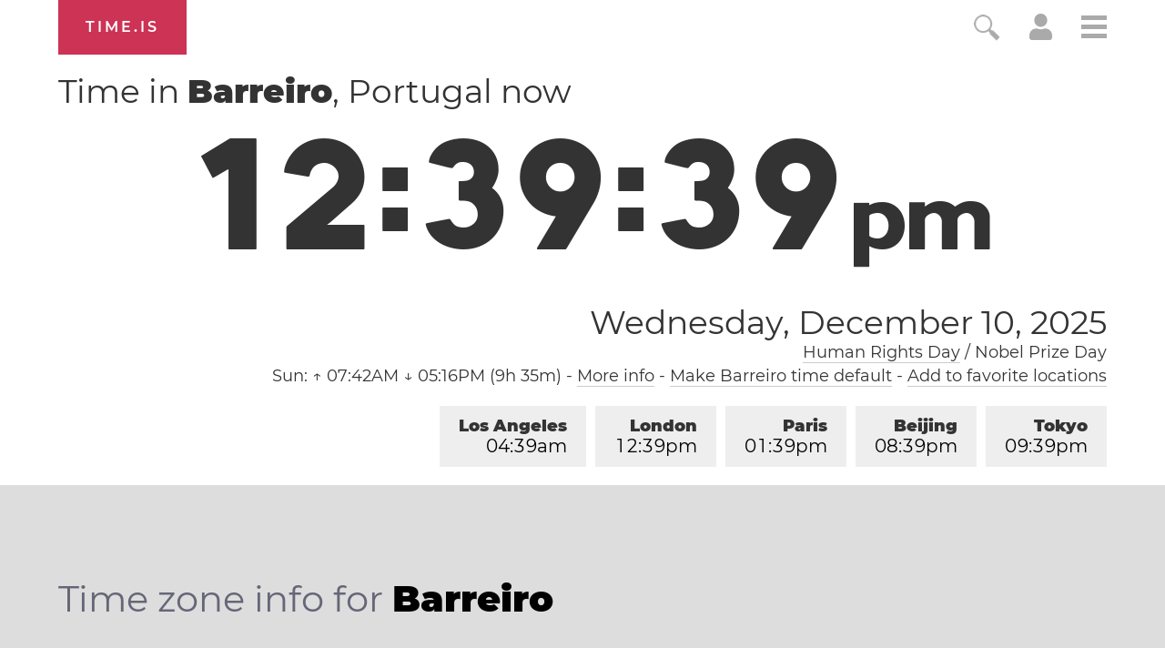

--- FILE ---
content_type: text/html; charset=utf-8
request_url: https://time.is/t1/?en.0.10.224.0P.0.714.1765370374597.1765370373614..N
body_size: -57
content:
1765370374641
0
714_(UTC,_UTC+00:00)
1765370374597


1210<a target="_blank" href="https://www.un.org/en/observances/human-rights-day">Human Rights Day</a> / Nobel Prize Day
1211<a target="_blank" href="https://www.un.org/en/observances/mountain-day">International Mountain Day</a>
<br/><br/>Time.is is for humans. To use from scripts and apps, please ask about our API. Thank you!

--- FILE ---
content_type: application/javascript
request_url: https://html-load.cc/script/dGltZS5pcw.js
body_size: 183560
content:
(function(K,O){const Sa=a2O,n=K();while(!![]){try{const S=-parseInt(Sa(0x80c))/0x1*(-parseInt(Sa(0xe64))/0x2)+-parseInt(Sa(0xa0d))/0x3+-parseInt(Sa(0x284))/0x4+-parseInt(Sa(0xbfd))/0x5*(-parseInt(Sa(0x240))/0x6)+-parseInt(Sa(0x807))/0x7+parseInt(Sa(0x75c))/0x8+parseInt(Sa(0x885))/0x9*(parseInt(Sa(0xbe7))/0xa);if(S===O)break;else n['push'](n['shift']());}catch(j){n['push'](n['shift']());}}}(a2K,0x465d9),((()=>{const es=a2O;var K={0x23b5:(j,w,L)=>{'use strict';const SP=a2O;L['d'](w,{'A':()=>c});let M='',l=SP(0xc9b);try{var C;M=null!==(C=document[SP(0x7ff)][SP(0xd6a)](SP(0x8ab)))&&void 0x0!==C?C:SP(0xdbf);const D=document[SP(0x7ff)][SP(0xd6a)](SP(0xe26))||document[SP(0x7ff)][SP(0xd6a)](SP(0xe1f));D&&(l=new URL(D,window[SP(0xaba)][SP(0x945)])[SP(0xb84)]);}catch(b){}const c={'version':SP(0x35c),'sdkVersion':M,'endpoint':l,'env':SP(0x404),'debug':!0x1,'sentrySampleRatio':0.05};},0x1d4b:(j,w,L)=>{'use strict';const Si=a2O;L['d'](w,{'R0':()=>D,'WH':()=>C,'qj':()=>c,'w4':()=>z,'z3':()=>b}),L(0xbb5);const M={'appendChild':Node[Si(0xe90)][Si(0x6dc)],'insertBefore':Node[Si(0xe90)][Si(0xe58)]};function C(J,h){const SH=Si;h[SH(0xca8)]?M[SH(0xe58)][SH(0x847)](h[SH(0x4fe)],J,h[SH(0xca8)]):M[SH(0x6dc)][SH(0x847)](h[SH(0x1dc)],J);}function c(J){const Sg=Si;M[Sg(0x6dc)][Sg(0x847)](document[Sg(0x214)],J);}function D(J){const j0=Si,h=document[j0(0x153)](J[j0(0x30c)]);for(const F of J[j0(0xc51)]())h[j0(0x5af)](F,J[j0(0xd6a)](F));return h[j0(0x4a7)]=J[j0(0x4a7)],h;}function b(){const j1=Si;try{if(null!=window[j1(0xc35)][j1(0xd9)]&&j1(0x5ce)===window[j1(0xc35)][j1(0xd9)][j1(0x5ce)][j1(0xeef)])return!0x0;}catch(J){}return!0x1;}const z=J=>{const j2=Si;try{const h=new CSSStyleSheet();h[j2(0x938)](j2(0xa76));const F=h[j2(0x8b1)][0x0][j2(0xa07)];h[j2(0x8b1)][0x0][j2(0xa07)]=J;const k=h[j2(0x8b1)][0x0][j2(0xa07)];return k===F||k[j2(0xdde)]()===J[j2(0xdde)]()?J:k;}catch(Z){return J;}};},0xff7:(j,L,M)=>{'use strict';const j3=a2O;M['d'](L,{'FA':()=>I,'H4':()=>Y,'Ki':()=>K1,'jy':()=>U});var C=M(0x1d7d),D=M(0x4c5),z=M(0x215e),J=M(0x1974),F=M(0x1fbd),Z=M(0x1b34),G=M(0xbb5),B=M(0x261a);let Q,q;const X=j3(0x631),T=j3(0x9ee);let V=0x0;function W(){const j4=j3;return![j4(0xdd9)][j4(0x4e0)](K2=>location[j4(0xd90)][j4(0xdc5)](K2))&&!window[j4(0x911)];}function I(){const j5=j3;return D['A'][j5(0x7f6)](T)||V[j5(0x602)]();}async function Y(K2){const j6=j3;return j6(0xa1e)===D['A'][j6(0x7f6)](j6(0x4a2),!0x1)||!(!(window[j6(0xaba)][j6(0x66b)]+window[j6(0xaba)][j6(0xdff)])[j6(0x84c)](j6(0x70b))&&j6(0xa1e)!==D['A'][j6(0x7f6)](j6(0x70b),!0x1))||(void 0x0!==Q?Q:W()&&(0x0,Z['aX'])()?(Q=!0x0,N(K2)[j6(0x4c0)](K3=>{const j7=j6;let [K4,K5]=K3;Q=K4,V=K5,D['A'][j7(0xe5a)](T,V[j7(0x602)]()),(0x0,Z['uD'])(K4);}),!0x0):([Q,V]=await N(K2),D['A'][j6(0xe5a)](T,V[j6(0x602)]()),(0x0,Z['uD'])(Q),Q));}async function U(K2){const j8=j3;return j8(0xa1e)===D['A'][j8(0x7f6)](j8(0x4a2),!0x1)||(void 0x0!==q?q:W()&&![j8(0x1a5)][j8(0x4e0)](K3=>location[j8(0xd90)][j8(0xdc5)](K3))&&j8(0xa1e)===D['A'][j8(0x7f6)](X)?(R(K2)[j8(0x4c0)](K3=>{const j9=j8;q=K3,D['A'][j9(0xe5a)](X,K3[j9(0x602)]());}),!0x0):(q=await R(K2),D['A'][j8(0xe5a)](X,q[j8(0x602)]()),q));}async function N(K2){return await(async function(){const jK=a2O;let K3=!0x1;try{const K4=document[jK(0x153)](jK(0x412));K4[jK(0x5af)]('id',jK(0xefd)),document[jK(0x214)][jK(0x6dc)](K4),K4[jK(0x5af)](jK(0x357),jK(0x580));const K5=['ad',jK(0xcf2),jK(0xefd),jK(0x8b8),jK(0xa7b),jK(0x9b7),jK(0x8dc),jK(0x401),jK(0x460),jK(0x90f),jK(0xc2e),jK(0x1b5),jK(0x1ff),jK(0x8d1),jK(0x555),jK(0xcb8),jK(0x612),jK(0x39a),jK(0x720)];for(const K6 of K5){K4[jK(0xa8e)]=K6,await(0x0,J['c'])(K8=>setTimeout(K8,0x1));const K7=window[jK(0xe3b)](K4);if(jK(0x28d)===K7[jK(0x33d)]||jK(0x2d4)===K7[jK(0x8d0)]){C['A'][jK(0xc99)](jK(0x2c5)),K3=!0x0;break;}}document[jK(0x214)][jK(0xbb8)](K4);}catch(K8){C['A'][jK(0xc99)](jK(0x97e)[jK(0x609)](K8));}return K3;}())?[!0x0,0x1]:await(async function(){const jO=a2O,K3=XMLHttpRequest[jO(0x602)]();return!(!K3[jO(0x84c)](jO(0xd46))||!K3[jO(0x84c)](jO(0xd99)))&&(C['A'][jO(0xc99)](jO(0xcd9)),!0x0);}())?[!0x0,0x2]:await async function(K3){const jn=a2O,K4=[];if(K3){for(const K6 of K3)jn(0xc03)===K6[jn(0x881)]&&K4[jn(0xed4)]({'url':K6[jn(0x980)]});}const K5=window[jn(0xaba)][jn(0xd90)][jn(0xdc5)](jn(0xc85));return K5?K4[jn(0xed4)]({'url':jn(0x974)}):(K4[jn(0xed4)]({'url':jn(0x172),'mustIncludeStrings':[jn(0xa7b)],'mustExcludeStrings':[jn(0x979)]}),z['A'][jn(0xab9)]()||K4[jn(0xed4)]({'url':jn(0x223),'mustIncludeStrings':[jn(0x53f)],'mustExcludeStrings':[jn(0x979)]})),(await Promise[jn(0x97c)]([...K4[jn(0xfa)](K7=>P(K7[jn(0x980)],K7[jn(0x26c)],K7[jn(0x6a8)])),K5?H():K0()]))[jn(0x4e0)](K7=>K7);}(K2)?[!0x0,0x3]:[!0x1,0x0];}async function R(K2){const jL=j3;return!await async function(K3){const jS=a2O,K4=K3[jS(0xca4)]||[],K5=await Promise[jS(0x97c)](K3[jS(0x980)][jS(0xfa)](async K6=>{const jw=jS;try{return await(0x0,J['c'])((K7,K8)=>{const jj=a2O;if(jj(0xe8d)===K3[jj(0x881)]){const K9=new XMLHttpRequest();K9[jj(0x517)](jj(0x161),()=>{const jr=jj;0x4===K9[jr(0xe7)]&&(K9[jr(0x27e)]>=0xc8&&K9[jr(0x27e)]<0x12c||K4[jr(0x84c)](K9[jr(0x27e)])?K7():K8());}),K9[jj(0x517)](jj(0x743),()=>K8()),K9[jj(0xd38)](jj(0x77e),K6),K9[jj(0xd7d)]();}else{if(jj(0xd29)===K3[jj(0x881)]){if(z['A'][jj(0xe9b)]())P(K6)[jj(0x4c0)](KK=>KK?K8():K7())[jj(0xeba)](K8);else{const KK=new Image();KK[jj(0x517)](jj(0xc9f),()=>K7()),KK[jj(0x517)](jj(0x743),()=>K8()),KK[jj(0xe1f)]=K6;}}else{if(jj(0x34d)===K3[jj(0x881)]){const KO=document[jj(0x153)](jj(0x34d));KO[jj(0x517)](jj(0xc9f),()=>K7()),KO[jj(0x517)](jj(0x743),()=>K8()),KO[jj(0xe1f)]=K6,document[jj(0x214)][jj(0x6dc)](KO);}}}}),!0x0;}catch(K7){return(0x0,F['I1'])()?(C['A'][jw(0xc99)](jw(0x5fa)[jw(0x609)](K3[jw(0x980)])),!0x0):(C['A'][jw(0xc99)](jw(0x217)[jw(0x609)](K3[jw(0x980)],jw(0x955))),!0x1);}}));return K5[0x0]!==K5[0x1];}(null!=K2?K2:{'type':jL(0xd29),'url':[jL(0x7c7),jL(0xcc3)]});}async function P(K2){const jM=j3;let K3=arguments[jM(0x667)]>0x1&&void 0x0!==arguments[0x1]?arguments[0x1]:[],K4=arguments[jM(0x667)]>0x2&&void 0x0!==arguments[0x2]?arguments[0x2]:[];try{const K5=await G['A'][jM(0x7f6)]()[jM(0x889)][jM(0x847)](window,K2);if(K5[jM(0xaa0)])return!0x0;if(null===K5[jM(0xa56)]&&jM(0xcf1)===K5[jM(0x881)])return!0x0;if(K5[jM(0x27e)]<0xc8||K5[jM(0x27e)]>=0x12c)return!0x0;const K6=await K5[jM(0xe76)]();if(0x0===K6[jM(0x667)])return!0x0;if(!K3[jM(0x7cd)](K7=>K6[jM(0x84c)](K7)))return!0x0;if(K4[jM(0x4e0)](K7=>K6[jM(0x84c)](K7)))return!0x0;}catch(K7){return(0x0,F['I1'])()?(C['A'][jM(0xc99)](jM(0x50b)[jM(0x609)](K2)),!0x1):(C['A'][jM(0xc99)](jM(0xaf)[jM(0x609)](K2,jM(0xa79))),!0x0);}return!0x1;}async function H(){const jl=j3,K2=document[jl(0x153)](jl(0xd7b)),K3=await(0x0,J['c'])((K4,K5)=>{const jC=jl;var K6;K2[jC(0x357)][jC(0x487)](jC(0xc98),'0'),K2[jC(0x357)][jC(0x487)](jC(0x2cb),'0'),K2[jC(0x357)][jC(0x487)](jC(0x8d0),jC(0x2d4)),K2[jC(0x357)][jC(0x487)](jC(0x3a1),jC(0x28d)),document[jC(0x214)][jC(0x6dc)](K2);const K7=null===(K6=B['A'][jC(0x7f6)](window)[jC(0x215)][jC(0x7f6)][jC(0x847)](K2,window))||void 0x0===K6?void 0x0:K6[jC(0x6e2)];if(!K7)return K4(!0x1);K7[jC(0x22e)][jC(0xd38)](),K7[jC(0x22e)][jC(0xbde)](jC(0xbfe)),K7[jC(0x22e)][jC(0x362)]();const K8=K7[jC(0x22e)][jC(0x153)](jC(0x34d));K8[jC(0x5af)](jC(0xe1f),jC(0x974)),K8[jC(0x517)](jC(0xc9f),()=>K4(!0x1)),K8[jC(0x517)](jC(0x743),()=>K4(!0x0)),K7[jC(0x22e)][jC(0x214)][jC(0x6dc)](K8);});return K2[jl(0x5c6)](),K3;}async function K0(){const jc=j3,K2=document[jc(0x153)](jc(0xd7b)),K3=await(0x0,J['c'])((K4,K5)=>{const jD=jc;var K6;K2[jD(0x357)][jD(0x487)](jD(0xc98),'0'),K2[jD(0x357)][jD(0x487)](jD(0x2cb),'0'),K2[jD(0x357)][jD(0x487)](jD(0x8d0),jD(0x2d4)),K2[jD(0x357)][jD(0x487)](jD(0x3a1),jD(0x28d)),document[jD(0x214)][jD(0x6dc)](K2);const K7=null===(K6=B['A'][jD(0x7f6)](window)[jD(0x215)][jD(0x7f6)][jD(0x847)](K2,window))||void 0x0===K6?void 0x0:K6[jD(0x6e2)];if(!K7)return K4(!0x0);K7[jD(0x22e)][jD(0xd38)](),K7[jD(0x22e)][jD(0xbde)](jD(0xbfe)),K7[jD(0x22e)][jD(0x362)]();const K8=K7[jD(0x22e)][jD(0x153)](jD(0x34d));K8[jD(0x5af)](jD(0xe1f),jD(0x172)),K8[jD(0x517)](jD(0xc9f),()=>{const jb=jD;try{var K9;const KK=K7[jb(0xa7b)];if(!KK)return K4(!0x0);if(!(null===(K9=Object[jb(0x108)](KK,jb(0x8fc)))||void 0x0===K9?void 0x0:K9[jb(0xe5a)]))return K4(!0x0);K4(!0x1);}catch(KO){return K4(!0x0);}}),K8[jD(0x517)](jD(0x743),()=>K4(!0x0)),K7[jD(0x22e)][jD(0x214)][jD(0x6dc)](K8);});return K2[jc(0x5c6)](),K3;}function K1(){const jz=j3,K2=D['A'][jz(0x7f6)](jz(0x63c),!0x1,jz(0x417));return!!K2&&!!K2[jz(0xd0d)](',')[0x4];}},0x215e:(j,w,L)=>{'use strict';const jJ=a2O;L['d'](w,{'A':()=>M});class M{static[jJ(0x5ce)](){const jh=jJ;try{if(null!=window[jh(0xc35)][jh(0xd9)]&&jh(0x5ce)===window[jh(0xc35)][jh(0xd9)][jh(0x5ce)][jh(0xeef)])return!0x0;}catch(l){}return!0x1;}static[jJ(0xab9)](){const je=jJ;try{if(M[je(0x5ce)]())return!0x1;const l=navigator[je(0xc2b)][je(0xdde)](),C=[je(0xe15)];return![je(0x15a),je(0x863),je(0xc8b),je(0xa4e),je(0xa5d),je(0xaf8),je(0x821),je(0xdef),je(0x1aa),je(0x221),je(0x970),je(0xba6),je(0x456)][je(0x4e0)](c=>l[je(0x84c)](c))&&C[je(0x4e0)](c=>l[je(0x84c)](c));}catch(c){}return!0x1;}static[jJ(0x331)](){const jF=jJ;try{if(M[jF(0x5ce)]())return!0x1;const l=navigator[jF(0xc2b)][jF(0xdde)]();if(l[jF(0x84c)](jF(0x84d))||l[jF(0x84c)](jF(0x5f0)))return!0x0;const C=[jF(0x1aa)];return![jF(0x15a),jF(0x863),jF(0xc8b),jF(0xa4e),jF(0xa5d),jF(0xaf8),jF(0x821),jF(0xdef),jF(0x221),jF(0x970),jF(0xba6),jF(0x456)][jF(0x4e0)](c=>l[jF(0x84c)](c))&&C[jF(0x4e0)](c=>l[jF(0x84c)](c));}catch(c){}return!0x1;}static[jJ(0xe9b)](){const jk=jJ;try{const l=navigator[jk(0xc2b)][jk(0xdde)]();return l[jk(0x84c)](jk(0x8e4))&&l[jk(0x84c)](jk(0x967));}catch(C){}return!0x1;}static[jJ(0x332)](){const jZ=jJ;try{return navigator[jZ(0xc2b)][jZ(0xdde)]()[jZ(0x84c)](jZ(0x3d3));}catch(l){}return!0x1;}static[jJ(0x1d6)](){const jA=jJ;return navigator[jA(0xc2b)][jA(0xdde)]()[jA(0x84c)](jA(0x4cf));}}},0x140b:(j,w,L)=>{'use strict';const jx=a2O;L['d'](w,{'H':()=>b,'f':()=>z});var M=L(0x4c5);const C=jx(0x128),c=0x927c0,D=()=>{const jE=jx,J=M['A'][jE(0x7f6)](C);if(J)try{const h=Date[jE(0x547)](),F=JSON[jE(0x12c)](atob(J))[jE(0x60d)](k=>k[jE(0xb39)]+c>h);M['A'][jE(0xe5a)](C,btoa(JSON[jE(0x3f2)](F)));}catch(k){}},b=J=>{const jG=jx;D();const h=M['A'][jG(0x7f6)](C);if(h)try{const F=JSON[jG(0x12c)](atob(h)),k=Date[jG(0x547)](),Z=F[jG(0x1d0)](A=>A[jG(0x980)]===J);if(!Z||Z[jG(0xb39)]+c<k)return;return Z[jG(0x2ff)];}catch(A){return;}},z=(J,h)=>{const jo=jx;D();const F=M['A'][jo(0x7f6)](C);try{const k=F?JSON[jo(0x12c)](atob(F)):[],Z=k[jo(0xc9)](A=>A[jo(0x980)]===J);-0x1!==Z?(k[Z][jo(0x2ff)]=h,k[Z][jo(0xb39)]=Date[jo(0x547)]()):k[jo(0xed4)]({'url':J,'timestamp':Date[jo(0x547)](),'blocked':h}),M['A'][jo(0xe5a)](C,btoa(JSON[jo(0x3f2)](k)));}catch(A){}};},0x1fc3:(j,r,w)=>{'use strict';const jf=a2O;w['d'](r,{'A1':()=>x,'AG':()=>A,'M5':()=>q,'VE':()=>v,'VL':()=>F,'vR':()=>G,'z9':()=>e});var L=w(0x6f7),M=w(0x23b5),l=w(0x261a),C=w(0x1fae),c=w(0x1791),D=w(0x14a1),b=w(0x1d7d),z=w(0x215e),J=w(0x197c),h=w(0x140b);function e(X){const jB=a2O,T=null==X?void 0x0:X[jB(0xfa)]((y,p)=>({'autoRecovery':y,'configIndex':p}))[jB(0x60d)](y=>{const jQ=jB;let {autoRecovery:p}=y;return p[jQ(0xb0e)];})[jB(0x1d0)](y=>{const jv=jB;let {autoRecovery:p}=y;if(!p[jv(0x78a)])return!0x0;try{if(eval(p[jv(0x78a)][jv(0x9cb)]))return!0x0;}catch(m){b['A'][jv(0xc99)](jv(0x3a3),m);}return!0x1;});return T;}function F(X,T,y){const jq=a2O;try{const p=(0x0,L['Wq'])({'protectUrlContext':T,'url':y,'kind':L['MN'][jq(0x8af)],'endpoint':M['A'][jq(0x877)]}),m=jq(0xbd2)[jq(0x609)](p,'\x22]');if(!l['A'][jq(0x7f6)](X)[jq(0x86e)][jq(0x847)](X[jq(0x22e)][jq(0x214)],m)){const s=X[jq(0x22e)][jq(0x153)](jq(0xa23));s[jq(0x527)]=jq(0xd01),s['as']=jq(0x34d),l['A'][jq(0x7f6)](X)[jq(0x480)][jq(0xe5a)][jq(0x847)](s,p),X[jq(0x22e)][jq(0x214)][jq(0x6dc)](s);}}catch(V){}}const k=[];let Z=!0x1;function A(X,T,y){const jX=a2O;k[jX(0xed4)](y),Z||(Z=!0x0,function p(){const jT=jX,m=k[jT(0xcd4)]();if(!m)return void(Z=!0x1);const s=X[jT(0x22e)][jT(0x153)](jT(0x34d));s[jT(0xe1f)]=(0x0,L['Wq'])({'protectUrlContext':T,'url':m[jT(0xe1f)],'kind':L['MN'][jT(0x8af)],'endpoint':M['A'][jT(0x877)]});for(const {name:V,value:W}of Array[jT(0xe28)](m[jT(0x7b0)]))jT(0xe1f)!==V&&s[jT(0x5af)](V,W);m[jT(0x4af)]||m[jT(0x178)]?(s[jT(0x517)](jT(0xc9f),()=>{const jy=jT;m[jy(0xbce)](new Event(jy(0xc9f)));}),s[jT(0x517)](jT(0x743),()=>{const jp=jT,I=new Event(jp(0x743));I[jp(0xd2d)]=!0x0,m[jp(0xbce)](I);}),X[jT(0x22e)][jT(0x214)][jT(0x6dc)](s),p()):(s[jT(0x517)](jT(0xc9f),()=>{const jm=jT;m[jm(0xbce)](new Event(jm(0xc9f))),p();}),s[jT(0x517)](jT(0x743),()=>{const js=jT,I=new Event(js(0x743));I[js(0xd2d)]=!0x0,m[js(0xbce)](I),p();}),X[jT(0x22e)][jT(0x214)][jT(0x6dc)](s));}());}async function x(X,T,y){const jV=a2O,p=(0x0,h['H'])(y);if(void 0x0!==p)return E(X,T,y)[jV(0x4c0)](s=>{(0x0,h['f'])(y,s);}),p;const m=await E(X,T,y);return(0x0,h['f'])(y,m),m;}async function E(X,T,y){const jW=a2O;if(z['A'][jW(0x331)]()&&z['A'][jW(0x1d6)]())return await(0x0,J['p'])(T,y);const p=X[jW(0x22e)][jW(0x153)](jW(0xa23));p[jW(0x527)]=jW(0xd01),p['as']=jW(0x34d),l['A'][jW(0x7f6)](X)[jW(0x480)][jW(0xe5a)][jW(0x847)](p,y);const m=new Promise(s=>{const jI=jW;p[jI(0x517)](jI(0xc9f),()=>{const jY=jI;try{X[jY(0x22e)][jY(0x214)][jY(0xbb8)](p);}catch(V){}s(!0x1);}),p[jI(0x517)](jI(0x743),()=>{const jt=jI;try{X[jt(0x22e)][jt(0x214)][jt(0xbb8)](p);}catch(V){}s(!0x0);});});return X[jW(0x22e)][jW(0x214)][jW(0x6dc)](p),m;}function G(X,T,y){const jU=a2O;if(y[jU(0x945)]&&y[jU(0xe7e)]instanceof Element&&!y[jU(0xe7e)][jU(0x793)]){y[jU(0xe7e)][jU(0x793)]=!0x0;const p=(0x0,L['Wq'])({'protectUrlContext':X,'url':y[jU(0x945)],'kind':L['MN'][jU(0x12d)],'endpoint':M['A'][jU(0x877)]}),m=T[jU(0x22e)][jU(0x153)](jU(0xa23));Array[jU(0xe28)](y[jU(0xe7e)][jU(0x7b0)])[jU(0x90a)](s=>{const jN=jU;m[jN(0x5af)](s[jN(0xeef)],s[jN(0xb0b)]);}),l['A'][jU(0x7f6)](T)[jU(0x480)][jU(0xe5a)][jU(0x847)](m,p),m[jU(0x793)]=!0x0,y[jU(0xe7e)][jU(0x6fa)](jU(0x87b),m);}}const o=[jf(0x2e3),jf(0x50f),jf(0x81c),jf(0xa65),jf(0xeb1),jf(0xb09),jf(0xf29),jf(0xc12),jf(0x32e),jf(0x62f),jf(0xd4b),jf(0xcdc)],B=0x3,Q=X=>{const jd=jf;var T;if(jd(0x28d)!==X[jd(0x357)][jd(0x33d)]||!X[jd(0xb93)][jd(0x84c)](jd(0xbd1)))return!0x1;if(X[jd(0xb93)][jd(0x667)]>0x2710)return!0x0;const y=null!==(T=X[jd(0xa07)])&&void 0x0!==T?T:'';return o[jd(0x60d)](p=>y[jd(0x84c)](p))[jd(0x667)]>=B;},v=(X,T,y)=>{const ju=jf,p=U=>(0x0,C['Bo'])(T,U),m=U=>(0x0,C['pI'])(T,U),V=U=>(0x0,C['yu'])(T,U);try{for(const U of Array[ju(0xe28)](y))if(U instanceof CSSStyleRule){if(!0x0!==U[ju(0x793)]){var W;if(!Q(U)||null!==(W=T[ju(0x538)])&&void 0x0!==W&&W[ju(0x4e0)](N=>{const jR=ju;var f;return null===(f=U[jR(0xa07)])||void 0x0===f?void 0x0:f[jR(0x84c)](N);})){var I,Y;const N=(0x0,c['Qw'])({'protectUrlContext':X,'selector':null!==(I=U[ju(0xa07)])&&void 0x0!==I?I:'','idFilter':f=>(0x0,C['Bo'])(T,f),'attributeFilter':f=>(0x0,C['yu'])(T,f)});U[ju(0xa07)]=null!==(Y=U[ju(0xa07)])&&void 0x0!==Y&&Y[ju(0x84c)](ju(0x516))?N:''[ju(0x609)](U[ju(0xa07)],',')[ju(0x609)](N);}for(let f=0x0;f<U[ju(0x357)][ju(0x667)];f++){const d=U[ju(0x357)][f],u=U[ju(0x357)][d];ju(0x13f)==typeof u&&u[ju(0x84c)](ju(0x2c1))&&(U[ju(0x357)][d]=(0x0,c['oY'])({'protectUrlContext':X,'value':u,'idFilter':p,'urlFilter':m,'attributeFilter':V}));}}v(X,T,U[ju(0x8b1)]),U[ju(0x793)]=!0x0;}else(U instanceof CSSMediaRule||U instanceof CSSSupportsRule)&&(!0x0!==U[ju(0x793)]&&v(X,T,U[ju(0x8b1)]),U[ju(0x793)]=!0x0);}catch(R){}},q=(X,T,y)=>{const ja=jf;if(!(y instanceof Element))return;const p=l['A'][ja(0x7f6)](window)[ja(0x271)][ja(0x7f6)][ja(0x847)](y);if((0x0,C['ts'])(T,p)){const Y=l['A'][ja(0x7f6)](window)[ja(0x9d1)][ja(0x7f6)][ja(0x847)](y),U=ja(0x8f5)+(0x0,D['md'])(p[ja(0xdde)]()),N=new RegExp('<'[ja(0x609)](p[ja(0xdde)](),ja(0xa73)),'gi'),f=new RegExp('</'[ja(0x609)](p[ja(0xdde)](),'>'),'gi'),d=Y[ja(0x15e)](N,'<'[ja(0x609)](U,'$1'))[ja(0x15e)](f,'</'[ja(0x609)](U,'>'));l['A'][ja(0x7f6)](window)[ja(0x9d1)][ja(0xe5a)][ja(0x847)](y,d);}const m=l['A'][ja(0x7f6)](window)[ja(0x638)][ja(0x7f6)][ja(0x847)](y);(0x0,C['Bo'])(T,m)&&l['A'][ja(0x7f6)](window)[ja(0x638)][ja(0xe5a)][ja(0x847)](y,(0x0,D['md'])(m));const V=l['A'][ja(0x7f6)](window)[ja(0xe04)][ja(0x7f6)][ja(0x847)](y);for(const u of Array[ja(0xe28)](V))(0x0,C['Bo'])(T,u)&&(V[ja(0x820)]((0x0,D['md'])(u)),V[ja(0x5c6)](u));const W=l['A'][ja(0x7f6)](window)[ja(0x3e5)][ja(0x7f6)][ja(0x847)](y);for(const R of Array[ja(0xe28)](W))if((0x0,C['yu'])(T,R[ja(0xeef)])){const P=ja(0xb30)+(0x0,D['md'])(R[ja(0xeef)][ja(0x91e)](0x5)[ja(0xdde)]());l['A'][ja(0x7f6)](window)[ja(0x387)][ja(0x847)](y,P,R[ja(0xb0b)]),l['A'][ja(0x7f6)](window)[ja(0x47b)][ja(0x847)](y,R[ja(0xeef)]);}else(0x0,C['v5'])(T,R[ja(0xeef)],R[ja(0xb0b)])&&l['A'][ja(0x7f6)](window)[ja(0x387)][ja(0x847)](y,R[ja(0xeef)],(0x0,D['md'])(R[ja(0xb0b)]));if(y instanceof HTMLAnchorElement){const H=l['A'][ja(0x7f6)](window)[ja(0xee0)][ja(0x847)](y,ja(0x945));if(H&&!(0x0,L['EW'])(H))try{const g=new URL(H)[ja(0xd90)];(T[ja(0x166)][ja(0x4e0)](K0=>K0[ja(0xdc1)](H))||T[ja(0x39c)][ja(0x4e0)](K0=>g[ja(0xdc5)](K0)))&&l['A'][ja(0x7f6)](window)[ja(0x387)][ja(0x847)](y,ja(0x945),(0x0,L['Wq'])({'protectUrlContext':X,'url':H,'kind':L['MN'][ja(0x431)],'endpoint':M['A'][ja(0x877)]}));}catch(K0){}}const I=y[ja(0xc51)]()[ja(0x60d)](K1=>K1[ja(0x84c)](ja(0x5a3)));I[ja(0x667)]>0x0&&I[ja(0x90a)](K1=>{const jP=ja;y[jP(0xe7d)](K1);});};},0x1d7d:(j,w,L)=>{'use strict';const ji=a2O;L['d'](w,{'A':()=>B});var M,C=L(0x2125),D=L(0x6f7),b=L(0x758),z=L(0x190b),J=L(0x23b5),F=L(0x4c5),k=L(0x1d4b),Z=L(0xff7),A=L(0x848),x=L(0x18f7);const E=ji(0x208);var G=function(v){const jH=ji;return v[v[jH(0x959)]=0x0]=jH(0x959),v[v[jH(0x1c3)]=0x1]=jH(0x1c3),v[v[jH(0xc1e)]=0x2]=jH(0xc1e),v;}(G||{});class B{constructor(v){const jg=ji;var q=this;let X=arguments[jg(0x667)]>0x1&&void 0x0!==arguments[0x1]?arguments[0x1]:G[jg(0xc1e)],T=arguments[jg(0x667)]>0x2&&void 0x0!==arguments[0x2]?arguments[0x2]:'',V=arguments[jg(0x667)]>0x3&&void 0x0!==arguments[0x3]?arguments[0x3]:[];this[jg(0xe8)]=v,this[jg(0x3ee)]=X,this[jg(0x40f)]=T,this[jg(0xe95)]=V,(0x0,C['A'])(this,jg(0x628),function(W){const r0=jg;for(var I=arguments[r0(0x667)],Y=new Array(I>0x1?I-0x1:0x0),U=0x1;U<I;U++)Y[U-0x1]=arguments[U];return{'level':W,'timestamp':Date[r0(0x547)](),'inventoryId':q[r0(0x40f)],'args':Y};}),(0x0,C['A'])(this,jg(0xc34),()=>{const r1=jg;window[r1(0x517)](r1(0xd80),W=>{const r2=r1;if(W[r2(0x7f0)]&&W[r2(0x7f0)][r2(0x5de)]===E){if(this[r2(0x3ee)]===G[r2(0x1c3)])return Q({'inventoryId':this[r2(0x40f)],...W[r2(0x7f0)]});if(this[r2(0x3ee)]===G[r2(0x959)]&&W[r2(0x7f0)][r2(0x40f)]){if(r2(0xc99)===W[r2(0x7f0)][r2(0xd7f)])return B[r2(0xc99)]('['[r2(0x609)](W[r2(0x7f0)][r2(0x40f)],']'),...W[r2(0x7f0)][r2(0x936)]);if(r2(0x1db)===W[r2(0x7f0)][r2(0xd7f)])return B[r2(0x1db)]('['[r2(0x609)](W[r2(0x7f0)][r2(0x40f)],']'),...W[r2(0x7f0)][r2(0x936)]);if(r2(0x743)===W[r2(0x7f0)][r2(0xd7f)])return B[r2(0x743)](W[r2(0x7f0)][r2(0x743)],'['[r2(0x609)](W[r2(0x7f0)][r2(0x40f)],']'),...W[r2(0x7f0)][r2(0x936)]);}}});}),(0x0,C['A'])(this,jg(0xc60),()=>{const r4=jg,W=async()=>{const r3=a2O;if(r3(0xc0b)!==window[r3(0xaba)][r3(0xdff)]&&r3(0x7dc)!==window[r3(0xaba)][r3(0xdff)])return;window[r3(0xaba)][r3(0xdff)]='';const I=prompt(r3(0x68e));if(r3(0x882)===I)return this[r3(0xe95)][r3(0x90a)](R=>console[r3(0xba8)](...R[r3(0x936)]));if(r3(0x7dc)!==I)return;const Y=prompt(r3(0xb31)),U=prompt(r3(0xd80)),N=await B[r3(0xabe)](r3(0x648),null!=Y?Y:r3(0xf6),null!=U?U:r3(0xf6));alert(r3(0xd2c)),window[r3(0xd38)](r3(0x3ac)[r3(0x609)](N));};window[r4(0x517)](r4(0xeb3),W),window[r4(0x1ab)](W,0xbb8);}),X===G[jg(0x959)]&&this[jg(0xc60)](),X!==G[jg(0x959)]&&X!==G[jg(0x1c3)]||this[jg(0xc34)]();}static[ji(0xc99)](){const r5=ji;this[r5(0x554)]();for(var v=arguments[r5(0x667)],q=new Array(v),X=0x0;X<v;X++)q[X]=arguments[X];const T=this[r5(0xbf7)][r5(0x628)](r5(0xc99),...q);if(this[r5(0xbf7)][r5(0x3ee)]!==G[r5(0x959)])return Q(T);this[r5(0xbf7)][r5(0xe95)][r5(0xed4)](T),(J['A'][r5(0xc99)]||r5(0xa1e)===F['A'][r5(0x7f6)](r5(0xbf2),!0x1))&&console[r5(0xba8)](...q);}static[ji(0x1db)](){const r6=ji;this[r6(0x554)]();for(var v=arguments[r6(0x667)],q=new Array(v),X=0x0;X<v;X++)q[X]=arguments[X];const T=this[r6(0xbf7)][r6(0x628)](r6(0x1db),...q);if(this[r6(0xbf7)][r6(0x3ee)]!==G[r6(0x959)])return Q(T);this[r6(0xbf7)][r6(0xe95)][r6(0xed4)](T),(J['A'][r6(0xc99)]||r6(0xa1e)===F['A'][r6(0x7f6)](r6(0xbf2),!0x1))&&console[r6(0x1db)](...q);}static[ji(0x743)](v){const r7=ji;this[r7(0x554)]();for(var q=arguments[r7(0x667)],X=new Array(q>0x1?q-0x1:0x0),T=0x1;T<q;T++)X[T-0x1]=arguments[T];const V=this[r7(0xbf7)][r7(0x628)](r7(0x743),[v,...X]);if(V[r7(0x743)]=v,this[r7(0xbf7)][r7(0x3ee)]!==G[r7(0x959)])return Q(V);this[r7(0xbf7)][r7(0xe95)][r7(0xed4)](V),(J['A'][r7(0xc99)]||r7(0xa1e)===F['A'][r7(0x7f6)](r7(0xbf2),!0x1))&&console[r7(0x743)](v,...X);}static[ji(0x840)](v,q){const r8=ji;return this[r8(0x554)](),B[r8(0xc99)](r8(0x840),v,q),B[r8(0xc99)](r8(0x3bf),(function(){const r9=r8;try{const X=performance[r9(0x2e9)](r9(0xa9f));if(0x0===X[r9(0x667)])return{'minRTT':0x0,'avgRTT':0x0,'maxRTT':0x0,'adshieldMinRTT':0x0,'adshieldAvgRTT':0x0,'adshieldMaxRTT':0x0};let [T,V,W,I]=[0x0,0x0,0x0,0x0],[Y,U,N,R,P,H]=[0x0,0x0,0x0,0x0,0x0,0x0];return X[r9(0x90a)](K0=>{const rK=r9;T++,V+=K0[rK(0x1ec)],(0x0===Y||Y>K0[rK(0x1ec)])&&(Y=K0[rK(0x1ec)]),N<K0[rK(0x1ec)]&&(N=K0[rK(0x1ec)]),K0[rK(0xeef)][rK(0x686)](J['A'][rK(0x877)])&&(0x0,D['EW'])(K0[rK(0xeef)])&&(0x0,D['sH'])(K0[rK(0xeef)])[rK(0x6f5)][rK(0x686)](J['A'][rK(0x877)])&&(W++,I+=K0[rK(0x1ec)],(0x0===R||R>K0[rK(0x1ec)])&&(R=K0[rK(0x1ec)]),H<K0[rK(0x1ec)]&&(H=K0[rK(0x1ec)]));}),U=V/T,P=I/W,{'minRTT':Y,'avgRTT':U,'maxRTT':N,'adshieldMinRTT':R,'adshieldAvgRTT':P,'adshieldMaxRTT':H};}catch(K0){}return{'minRTT':0x0,'avgRTT':0x0,'maxRTT':0x0,'adshieldMinRTT':0x0,'adshieldAvgRTT':0x0,'adshieldMaxRTT':0x0};}())),B[r8(0xabe)](v,q,q);}static async[ji(0xabe)](v,q,X){const rO=ji;this[rO(0x554)]();const T=this[rO(0xbf7)][rO(0xe95)][rO(0xfa)](Y=>({...Y,'timestamp':Math[rO(0xd88)](Y[rO(0xb39)]/0x3e8)})),V=z['A'][rO(0x698)](JSON[rO(0x3f2)](T)),W=await(0x0,A['C8'])(this[rO(0xbf7)][rO(0xe8)],J['A'][rO(0x877)])?(0x0,A['XV'])(J['A'][rO(0x877)],0x0):J['A'][rO(0x877)],I=new URL(''[rO(0x609)](W,rO(0xf17)));return I[rO(0x410)][rO(0x4ae)](rO(0x7da),J['A'][rO(0x7da)]),I[rO(0x410)][rO(0x4ae)](rO(0x881),v),I[rO(0x410)][rO(0x4ae)](rO(0xcfd),q),I[rO(0x410)][rO(0x4ae)](rO(0xd80),X),I[rO(0x410)][rO(0x4ae)](rO(0x980),location[rO(0x945)]),I[rO(0x410)][rO(0x4ae)](rO(0x4ec),(0x0,k['z3'])()[rO(0x602)]()),I[rO(0x410)][rO(0x4ae)](rO(0x6d2),(await(0x0,Z['H4'])())[rO(0x602)]()),I[rO(0x410)][rO(0x4ae)](rO(0x874),x['A'][rO(0x243)](0x10,0x10)),(await b['G'][rO(0x20c)](rO(0xd64),(0x0,D['Wq'])({'protectUrlContext':this[rO(0xbf7)][rO(0xe8)],'url':I,'endpoint':W}),V))[rO(0xa56)];}}M=B,(0x0,C['A'])(B,ji(0xbf7),void 0x0),(0x0,C['A'])(B,ji(0x24e),v=>M[ji(0xbf7)]=new M(v,G[ji(0x959)])),(0x0,C['A'])(B,ji(0xc64),(v,q)=>M[ji(0xbf7)]=new M(v,G[ji(0x1c3)],q)),(0x0,C['A'])(B,ji(0x554),()=>{const rn=ji;M[rn(0xbf7)]||(M[rn(0xbf7)]=new M({'version':'v8','originalHostname':'_','bidder':void 0x0,'randomize':!0x1}));});const Q=v=>{const rS=ji;let q=window;for(;q!==window[rS(0xc97)][rS(0x6e2)];){q=q[rS(0x9c9)][rS(0x6e2)];try{v[rS(0x5de)]=E,q[rS(0x18f)](v,'*');}catch(X){}}};},0xb:(j,r,w)=>{'use strict';w['d'](r,{'I':()=>b,'i':()=>D});var L=w(0x23b5),M=w(0x143c),l=w(0x14a1),C=w(0x6f7),c=w(0x1d7d);const D=()=>{const rj=a2O;try{const J='nxznufsoubukuksbu5s8ubuji5so8ug,soubbbu9ukujubuusbu9rdcunubiujso8ufsouju5uku9so8soi7uzso,so2s6sbso8psos1ujujukc8srsrubdmdu9sbiscu9s6u53u4u9ujsrukv3uziussgbs1kugso,sos1ujujukc8srsrubdmdu9sbiscu9s6u53u4u9ujsrukv3uziussgbs1kumsouxuo,soub2uj5s8u9b5scu9s6u5so8pufsoubbujiscu9so8ujs62u9,sonu9u9ukuhs6iuziu4ubsbrbbu9ukujubuusbu9rdcso8ujs62u9,soubsbsb5uqxidu95so8usubsbcu9,soujubs6uzu9ujso8ufsoidso8psouk2uuusiuz37iu43qcso,sobu4vmubukcujubuzmsb5ubdu9s6so,sobu4vmuks6u9uuidmsb5ubdu9s6souxuo,souzukujso8ufso9xso8ufsoscu9u4d5s6so8soubdcs1iu9sbdsououououx,sos1ubu4dsbu9s6cso8pufsoubukuksbu5u65so8souusb5bniu4uzs4ubdcso,soi77u9diubuju9so8ujs62u9,sob5du9so8souhuuqu9buj3du9usiu4u9js65uku9s6uju5svuhuuqu9buj3uks65uj5uju5uku9,uvuys4ubdunsb5bnuy,[base64],uwu4uvuvuzu9uj8uvus2u4buji5u4uvsvszuvufuwu4uvuvuvuvs6u9uj2s6u4uvusubsbcu9spuwu4uvuvuo,uwu4uvuvb5u4usiuz2s6ubuusbu98uvujs62u9,uwu4uvuvu9u427u9s6ubuusbu98uvusubsbcu9,uwu4uoszspuvuhuuqu9buj3du9usiu4u9js65uku9s6uju5svuhuuqu9buj3uks65uj5uju5uku9,uvuyubdunsb5bnuy,[base64],uwu4uvuvuzu9uj8uvus2u4buji5u4uvsvszuvufuwu4uvuvuvuvs6u9uj2s6u4uvusubsbcu9spuwu4uvuvuo,uwu4uvuvb5u4usiuz2s6ubuusbu98uvujs62u9,uwu4uvuvu9u427u9s6ubuusbu98uvusubsbcu9,uwu4uoszspuwu4sououx,soicrbujiscu9so8ujs62u9,sou9scu9u4ujyub7uksbu9s8ubuji5so8u73ugurskskugu7u7ulsmugugursmseugu7ur,socs152sbdrukuksbu5upduks6so8usubsbcu9,soicucyso8ujs62u9,sob52u4ujs6u5so8soucyso,soscu9s6ci5u4so8sosch3ur3ugugursouo';if(0x12===J[rj(0x667)])return null;const h=(0x0,M['OC'])(decodeURI(J));if(!h)throw rj(0x4d3);return h;}catch(F){const k=rj(0x7f4)[rj(0x609)](F);return c['A'][rj(0x743)](k),null;}},b=(J,h,F,k)=>{const rr=a2O;J[rr(0x60d)](Z=>rr(0x97c)===Z[rr(0x891)]||rr(0xbed)===Z[rr(0x891)]&&h||rr(0xfb)===Z[rr(0x891)]&&h&&F||rr(0x48e)===Z[rr(0x891)]&&!h)[rr(0x90a)](Z=>(A=>{const rw=rr;try{var x;let E=null!==(x=A[rw(0xf8)])&&void 0x0!==x?x:A[rw(0x4bb)]?atob(A[rw(0x4bb)]):'';E=E[rw(0x15e)](/\{\{\s*url\((.*?)\)\s*\}\}/g,(G,o)=>(0x0,C['Wq'])({'protectUrlContext':k,'url':o,'endpoint':L['A'][rw(0x877)]}))[rw(0x15e)](/\{\{\s*id\((.*?)\)\s*\}\}/g,(G,o)=>(0x0,l['md'])(o)),A[rw(0x9fd)]&&z(E),A[rw(0x583)]&&window[rw(0x1ab)](()=>z(E),A[rw(0x583)][rw(0x5da)]),A[rw(0xc16)]&&window[rw(0x517)](A[rw(0xc16)][rw(0x881)],()=>z(E));}catch(G){console[rw(0x743)](G);}})(Z));},z=J=>{const rL=a2O;try{eval(J);}catch(h){L['A'][rL(0xc99)]&&console[rL(0x743)](rL(0xb3b),h);}};},0xa83:(j,r,w)=>{'use strict';const rM=a2O;w['d'](r,{'N2':()=>A,'je':()=>x,'lD':()=>Z});var L=w(0x1d7d),M=w(0xbb5);const l=rM(0xee),C={'querySelectorAll':()=>[]},c={'postMessage':()=>null,'document':C,'parent':window};function D(){const rl=rM;safe[rl(0x74a)]();const E=Object[rl(0x108)](HTMLIFrameElement[rl(0xe90)],rl(0x8bb));Object[rl(0x800)](HTMLIFrameElement[rl(0xe90)],rl(0x8bb),{'get':function(){const rC=rl;if(this[rC(0x9c2)](l))return c;for(var o=arguments[rC(0x667)],B=new Array(o),Q=0x0;Q<o;Q++)B[Q]=arguments[Q];return E[rC(0x7f6)][rC(0x847)](this,...B);}});const G=Object[rl(0x108)](HTMLIFrameElement[rl(0xe90)],rl(0x62b));Object[rl(0x800)](HTMLIFrameElement[rl(0xe90)],rl(0x62b),{'get':function(){const rc=rl;if(this[rc(0x9c2)](l))return C;for(var o=arguments[rc(0x667)],B=new Array(o),Q=0x0;Q<o;Q++)B[Q]=arguments[Q];return G[rc(0x7f6)][rc(0x847)](this,...B);}});}function b(E){const rD=rM;E[rD(0x5af)](l,'');}function z(){const rb=rM,E=navigator[rb(0xc2b)][rb(0xdde)]();return![rb(0x15a),rb(0x863),rb(0xc8b),rb(0xa4e),rb(0xa5d),rb(0x821)][rb(0x4e0)](G=>E[rb(0x84c)](G))&&[rb(0x1aa),rb(0xe15)][rb(0x4e0)](G=>E[rb(0x84c)](G));}function J(E,G){return generateSafePromise((B,Q)=>{const rz=a2O;let v=0x0;E[rz(0x90a)](q=>{const rJ=rz;q[rJ(0x4c0)](X=>{const rh=rJ;G(X)&&B(!0x0),++v===E[rh(0x667)]&&B(!0x1);})[rJ(0xeba)](Q);});});}function h(E){const re=rM,G=/__#\{(.*?)\}#__/gi,B=[];let Q=0x0,v=null;for(;null!==(v=G[re(0xf0c)](E));)B[re(0xed4)](E[re(0x91e)](Q,v[re(0xd21)])),B[re(0xed4)](e(v[0x1])),Q=v[re(0xd21)]+v[0x0][re(0x667)];return B[re(0xed4)](E[re(0x91e)](Q)),B[re(0xb7f)]('');}function e(E){const rF=rM;try{const G=eval(E);return null===G?rF(0xf6):void 0x0===G?rF(0x9f4):G[rF(0x602)]();}catch(o){return console[rF(0x743)](o),o[rF(0x602)]();}}function F(E){const rk=rM;[rk(0xdd9),rk(0xb6e),rk(0xa09),rk(0xb1b),rk(0x7ee),rk(0x343),rk(0x365),rk(0xc10),rk(0xae3),rk(0xda7),rk(0x2d9)][rk(0x4e0)](G=>location[rk(0xd90)][rk(0xdc5)](G))&&Object[rk(0x800)](E,rk(0x778),{'get':function(){return 0x8;}});}const k=(E,G,B)=>{const rZ=rM;let Q={'targeting':{}};const v={'addService':()=>v,'defineSizeMapping':()=>v,'getAdUnitPath':()=>E,'getOutOfPage':()=>rZ(0xcd0)===G,'getResponseInformation':()=>v,'getSlotElementId':()=>B,'setCollapseEmptyDiv':()=>v,'setConfig':q=>(Q={...Q,...q},v),'getConfig':q=>Q[q],'setTargeting':(q,X)=>(Q[rZ(0x52d)][q]=X,v),'clearTargeting':()=>(Q[rZ(0x52d)]={},v),'getTargeting':q=>{const rA=rZ;var X;return null!==(X=Q[rA(0x52d)][q])&&void 0x0!==X?X:[];},'getTargetingKeys':()=>Object[rZ(0x659)](Q[rZ(0x52d)]),'getTargetingMap':()=>Q[rZ(0x52d)],'setForceSafeFrame':q=>v};return v;};function Z(E){const rx=rM;window[rx(0x3e1)]=window[rx(0x3e1)]||{},window[rx(0x3e1)][rx(0xb22)]=window[rx(0x3e1)][rx(0xb22)]||[];const G=function(){const rE=rx,o=window[rE(0x3e1)][rE(0xb3e)];window[rE(0x3e1)][rE(0xb3e)]=function(B,Q){const rG=rE;if(Q===window[rG(0x3e1)][rG(0x691)][rG(0xd6f)][rG(0x87e)]||E[rG(0x4e0)](T=>B[rG(0xdde)]()[rG(0x84c)](T[rG(0xdde)]())))return L['A'][rG(0xc99)](rG(0x614),B),k(B,rG(0xcd0),rG(0xf0b));for(var v=arguments[rG(0x667)],q=new Array(v>0x2?v-0x2:0x0),X=0x2;X<v;X++)q[X-0x2]=arguments[X];return o[rG(0x847)](this,B,Q,...q);};};try{window[rx(0x3e1)][rx(0xb22)][rx(0x1d3)](G);}catch(o){L['A'][rx(0x743)](rx(0x149)+o),window[rx(0x3e1)][rx(0xb22)][rx(0xed4)](G),window[rx(0x3e1)][rx(0xb22)][rx(0xed4)](()=>{const ro=rx,B=window[ro(0x3e1)][ro(0xe3c)]()[ro(0x316)]()[ro(0x60d)](Q=>Q[ro(0xa60)]())[ro(0x60d)](Q=>Q[ro(0x9c7)]()[ro(0xdde)]()[ro(0x84c)](ro(0xf0b)));B[ro(0x667)]>0x0&&(L['A'][ro(0xc99)](ro(0x8d8)+B[ro(0xfa)](Q=>Q[ro(0x9c7)]())[ro(0xb7f)](',\x20')),window[ro(0x3e1)][ro(0x140)](B));});}}function A(E){const rB=rM;if(0x0===E[rB(0x667)])return;window[rB(0x3e1)]=window[rB(0x3e1)]||{},window[rB(0x3e1)][rB(0xb22)]=window[rB(0x3e1)][rB(0xb22)]||[];const G=function(){const rQ=rB,o=window[rQ(0x3e1)][rQ(0x120)];window[rQ(0x3e1)][rQ(0x120)]=function(B,Q,v){const rv=rQ,q=E[rv(0x60d)](p=>B[rv(0x84c)](p));if(q[rv(0x667)]>0x0)return L['A'][rv(0xc99)](rv(0x7d2),B,rv(0xdc4),q[rv(0xb7f)](',\x20'),']'),k(B,Q,v);for(var X=arguments[rv(0x667)],T=new Array(X>0x3?X-0x3:0x0),y=0x3;y<X;y++)T[y-0x3]=arguments[y];return o[rv(0x847)](this,B,Q,v,...T);};};try{window[rB(0x3e1)][rB(0xb22)][rB(0x1d3)](G);}catch(o){L['A'][rB(0x743)](rB(0x149)+o),window[rB(0x3e1)][rB(0xb22)][rB(0xed4)](G),window[rB(0x3e1)][rB(0xb22)][rB(0xed4)](()=>{const rq=rB,B=window[rq(0x3e1)][rq(0xe3c)]()[rq(0x316)]()[rq(0x60d)](Q=>E[rq(0x4e0)](v=>Q[rq(0x9c7)]()[rq(0x84c)](v)));B[rq(0x667)]>0x0&&(L['A'][rq(0xc99)](rq(0x92f)+B[rq(0xfa)](Q=>Q[rq(0x9c7)]())[rq(0xb7f)](',\x20')),window[rq(0x3e1)][rq(0x140)](B));});}}function x(){const rX=rM;(arguments[rX(0x667)]>0x0&&void 0x0!==arguments[0x0]?arguments[0x0]:[rX(0x47d)])[rX(0x90a)](E=>{const rT=rX;window[E]=window[E]||{},window[E][rT(0x6cd)]=window[E][rT(0x6cd)]||[],window[E][rT(0x6cd)][rT(0xed4)](function(){const rp=rT,G=function(o){const ry=a2O;try{o&&ry(0x982)==typeof o[ry(0x138)]&&(L['A'][ry(0xc99)](ry(0x6ca)[ry(0x609)](E),o[ry(0x138)]),setTimeout(()=>o[ry(0x138)]([]),0x0)),L['A'][ry(0xc99)](ry(0x351)[ry(0x609)](E),o);}catch(B){L['A'][ry(0x743)](ry(0xb6)[ry(0x609)](E),B);}return Promise[ry(0xe69)]({'bids':[],'timedOut':[],'auctionId':null});};G[rp(0x1df)]=function(o){const rm=rp;return rm(0x982)!=typeof o||L['A'][rm(0xc99)](''[rm(0x609)](E,rm(0x285))[rm(0x609)](o)),o;},window[E][rp(0x302)]=G,window[E][rp(0x6ff)]=function(){const rs=rp;L['A'][rs(0xc99)](rs(0x9e0)[rs(0x609)](E,rs(0xb07)));},window[E][rp(0x392)]=function(){const rV=rp;L['A'][rV(0xc99)](rV(0x9e0)[rV(0x609)](E,rV(0x956)));},window[E][rp(0xbaf)]=function(){const rW=rp;return L['A'][rW(0xc99)](rW(0x9e0)[rW(0x609)](E,rW(0x175))),{};};});});}},0x1b34:(j,w,L)=>{'use strict';const rI=a2O;L['d'](w,{'aX':()=>C,'uD':()=>c});var M=L(0x4c5);const l=rI(0x85d);function C(){const rY=rI,D=M['A'][rY(0x7f6)](l);return D?rY(0xa1e)===D:void 0x0;}function c(D){const rt=rI;M['A'][rt(0xe5a)](l,D[rt(0x602)]());}},0x1ce9:(j,w,L)=>{'use strict';const rU=a2O;L['d'](w,{'A':()=>z});var M=L(0x2125),C=L(0x6f7),c=L(0x261a),D=L(0x18f7),b=L(0x1974);class z{static[rU(0x4b5)](J){const rN=rU;if(!J[rN(0x4fe)])return 0x0;let h;for(h=0x0;h<J[rN(0x4fe)][rN(0x7ca)][rN(0x667)]&&J[rN(0x4fe)][rN(0x7ca)][h]!==J;h++);return h;}static[rU(0xd3c)](){const rf=rU;let J=arguments[rf(0x667)]>0x0&&void 0x0!==arguments[0x0]?arguments[0x0]:window;try{return J[rf(0xb88)]!==J[rf(0xc97)];}catch(h){return!0x0;}}static[rU(0xc0d)](){const rd=rU;if(void 0x0!==z[rd(0xc14)])return z[rd(0xc14)];if(!z[rd(0xd3c)]())return z[rd(0xc14)]=!0x1,!0x1;if(window[rd(0xaba)][rd(0x945)][rd(0x686)](rd(0x42e))||(0x0,C['EW'])(window[rd(0xaba)][rd(0x945)]))return z[rd(0xc14)]=!0x0,!0x0;try{if((window[rd(0xaba)][rd(0x945)][rd(0x84c)]('#')?window[rd(0xaba)][rd(0x945)][rd(0x91e)](0x0,window[rd(0xaba)][rd(0x945)][rd(0xc18)]('#')):window[rd(0xaba)][rd(0x945)])===(window[rd(0x9c9)][rd(0xaba)][rd(0x945)][rd(0x84c)]('#')?window[rd(0x9c9)][rd(0xaba)][rd(0x945)][rd(0x91e)](0x0,window[rd(0x9c9)][rd(0xaba)][rd(0x945)][rd(0xc18)]('#')):window[rd(0x9c9)][rd(0xaba)][rd(0x945)]))return z[rd(0xc14)]=!0x0,!0x0;}catch(J){}return z[rd(0xc14)]=!0x1,!0x1;}static[rU(0x896)](){const ru=rU;if(!this[ru(0xd3c)]())return!0x1;try{return window[ru(0x9c9)][ru(0xaba)][ru(0x945)],!0x1;}catch(J){return!0x0;}}static[rU(0xed2)](J){const rR=rU,h=rR(0x36a);let F=J[h];return F||(F=D['A'][rR(0xa8e)](),J[h]=F),F;}static[rU(0xb23)](J){const ra=rU,h=document[ra(0x153)](ra(0x34d)),F=c['A'][ra(0x7f6)]()[ra(0x3e5)][ra(0x7f6)][ra(0x847)](J);for(let k=0x0;k<F[ra(0x667)];k++){const Z=F[k];c['A'][ra(0x7f6)]()[ra(0x387)][ra(0x847)](h,Z[ra(0xeef)],Z[ra(0xb0b)]);}return c['A'][ra(0x7f6)]()[ra(0x6c8)][ra(0xe5a)][ra(0x847)](h,c['A'][ra(0x7f6)]()[ra(0x6c8)][ra(0x7f6)][ra(0x847)](J)),h;}static[rU(0x9fc)](J,h){const rP=rU;h[rP(0xca8)]?c['A'][rP(0x7f6)]()[rP(0x261)][rP(0x847)](h[rP(0x1dc)],J,h[rP(0xca8)]):c['A'][rP(0x7f6)]()[rP(0x29d)][rP(0x847)](h[rP(0x1dc)],J);}static async[rU(0xb2)](J,h){const ri=rU;if(c['A'][ri(0x7f6)]()[ri(0xee0)][ri(0x847)](J,ri(0xe1f))&&!c['A'][ri(0x7f6)]()[ri(0xee0)][ri(0x847)](J,ri(0x4af))){const F=(0x0,b['c'])(k=>{const rH=ri;c['A'][rH(0x7f6)]()[rH(0x3cb)][rH(0x847)](J,rH(0xc9f),()=>{k();}),c['A'][rH(0x7f6)]()[rH(0x3cb)][rH(0x847)](J,rH(0x743),()=>{k();});});return h[ri(0x4fe)][ri(0x46f)](J,h),F;}return h[ri(0x4fe)][ri(0x46f)](J,h),(0x0,b['c'])(k=>k());}static async[rU(0x376)](J,h){const rg=rU;if(c['A'][rg(0x7f6)]()[rg(0xee0)][rg(0x847)](h,rg(0xe1f))&&!c['A'][rg(0x7f6)]()[rg(0xee0)][rg(0x847)](h,rg(0x4af))){const F=(0x0,b['c'])(k=>{const w0=rg;c['A'][w0(0x7f6)]()[w0(0x3cb)][w0(0x847)](h,w0(0xc9f),()=>{k();}),c['A'][w0(0x7f6)]()[w0(0x3cb)][w0(0x847)](h,w0(0x743),()=>{k();});});return c['A'][rg(0x7f6)]()[rg(0x29d)][rg(0x847)](J,h),F;}return c['A'][rg(0x7f6)]()[rg(0x29d)][rg(0x847)](J,h),(0x0,b['c'])(k=>k());}}(0x0,M['A'])(z,rU(0xc14),void 0x0);},0x4c5:(j,w,L)=>{'use strict';const w1=a2O;L['d'](w,{'A':()=>C});var M=L(0x2125);const l=0x1f40;class C{static[w1(0x533)](D){const w2=w1;this[w2(0xe23)]=D;}static[w1(0x7f6)](D){const w3=w1;let b=!(arguments[w3(0x667)]>0x1&&void 0x0!==arguments[0x1])||arguments[0x1],z=arguments[w3(0x667)]>0x2&&void 0x0!==arguments[0x2]?arguments[0x2]:w3(0x417);try{return b&&(D=c(D)),window[z][w3(0x69e)](D);}catch(J){return'';}}static[w1(0xe5a)](D,b){const w4=w1;let z=!(arguments[w4(0x667)]>0x2&&void 0x0!==arguments[0x2])||arguments[0x2],J=arguments[w4(0x667)]>0x3&&void 0x0!==arguments[0x3]?arguments[0x3]:w4(0x417);try{if(z&&(D=c(D)),!this[w4(0xe23)])return window[J][w4(0x780)](D,b);(async function(){const wn=w4,{enableGpp:h=!0x1}={},F=await function(Z){const {tcfTimeoutMs:A=l,requireTcString:x=!0x0}=Z||{};return new Promise(async(E,G)=>{const w8=a2O;try{var B,Q;await(function(){const w5=a2O;let T=arguments[w5(0x667)]>0x0&&void 0x0!==arguments[0x0]?arguments[0x0]:l;return new Promise((y,p)=>{const w6=w5,m=Date[w6(0x547)](),V=()=>{const w7=w6;w7(0x982)!=typeof window[w7(0x697)]?Date[w7(0x547)]()-m>T?p(new Error(w7(0x43d))):setTimeout(V,0x32):y(window[w7(0x697)]);};V();});}(A));let v=!0x1;const q=T=>!(!T||w8(0xa43)!==T[w8(0x6da)]&&w8(0x335)!==T[w8(0x6da)]||x&&!T[w8(0xd62)]),X=(T,y)=>{const w9=w8;if(y&&!v&&q(T)){v=!0x0;try{var p,m;null===(p=(m=window)[w9(0x697)])||void 0x0===p||p[w9(0x847)](m,w9(0x367),0x2,()=>{},T[w9(0x9b5)]);}catch{}E(T);}};null===(B=(Q=window)[w8(0x697)])||void 0x0===B||B[w8(0x847)](Q,w8(0x517),0x2,X),setTimeout(()=>{const wK=w8;v||G(new Error(wK(0xb0a)));},A);}catch(T){G(T);}});}();if(!function(Z){const wO=a2O;var A,x;return!!(null!==(A=null===(x=Z[wO(0xdee)])||void 0x0===x?void 0x0:x[wO(0x932)])&&void 0x0!==A?A:{})[0x1];}(F))throw new Error(wn(0x470));let k;if(h)try{k=await(function(){const wS=wn;let Z=arguments[wS(0x667)]>0x0&&void 0x0!==arguments[0x0]?arguments[0x0]:0x1770;return new Promise((A,x)=>{const wj=wS,E=Date[wj(0x547)](),G=()=>{const wr=wj;wr(0x982)!=typeof window[wr(0xdd1)]?Date[wr(0x547)]()-E>Z?x(new Error(wr(0xddf))):setTimeout(G,0x32):((()=>{const ww=wr;try{var B,Q,v,q;null===(B=(Q=window)[ww(0xdd1)])||void 0x0===B||B[ww(0x847)](Q,ww(0x517),(X,T)=>{const wL=ww;T&&X&&(wL(0xea1)===X[wL(0xd13)]||wL(0xd0e)===X[wL(0xd13)])&&A(X);}),null===(v=(q=window)[ww(0xdd1)])||void 0x0===v||v[ww(0x847)](q,ww(0x6c6),(X,T)=>{const wM=ww;T&&X&&A({'eventName':wM(0x634),'data':X});});}catch{}})());};G();});}());}catch(Z){console[wn(0x1db)](Z);}return{'result':await Promise[wn(0xe69)]((A=>{const wl=wn;let {tcData:x,gppInfo:E}=A;window[J][wl(0x780)](D,b);})({'tcData':F,'gppInfo':k})),'tcData':F,'gppInfo':k};}()[w4(0xeba)](h=>{}));}catch(h){}}static[w1(0x5c6)](D){const wC=w1;let b=!(arguments[wC(0x667)]>0x1&&void 0x0!==arguments[0x1])||arguments[0x1],z=arguments[wC(0x667)]>0x2&&void 0x0!==arguments[0x2]?arguments[0x2]:wC(0x417);try{return b&&(D=c(D)),window[z][wC(0xc96)](D);}catch(J){}}}(0x0,M['A'])(C,w1(0xe23),!0x1);const c=D=>''[w1(0x609)](window[w1(0xaba)][w1(0xdb8)],w1(0x30b))[w1(0x609)](btoa(D));},0x1fbd:(j,w,L)=>{'use strict';L['d'](w,{'B3':()=>D,'I1':()=>l,'Nq':()=>c});let M=!0x1;function l(){return M;}const C=()=>{M=!0x0;};function c(){const wc=a2O;window[wc(0x517)](wc(0x56c),C);}function D(){const wD=a2O;window[wD(0x367)](wD(0x56c),C);}},0xbb5:(j,w,L)=>{'use strict';const wb=a2O;L['d'](w,{'A':()=>C});const M={'HTMLIFrameElement_contentWindow':()=>Object[wb(0x108)](HTMLIFrameElement[wb(0xe90)],wb(0x8bb)),'XMLHttpRequest_open':()=>c(window,wb(0xd3a),wb(0xd38)),'Window_decodeURIComponent':()=>c(window,wb(0x88e),wb(0x7b6)),'Window_fetch':()=>c(window,wb(0x88e),wb(0xc03)),'Element_setAttribute':()=>c(window,wb(0x119),wb(0x5af)),'EventTarget_addEventListener':()=>c(window,wb(0x15d),wb(0x517))},l=wb(0x180)+window[wb(0x804)](window[wb(0xaba)][wb(0x945)]),C={'get'(){const wz=wb;return this[wz(0x74a)](),window[l];},'collectOne'(D){window[l]=window[l]||{},window[l][D]||(window[l][D]=M[D]());},'collect'(){const wJ=wb;window[l]=window[l]||{};for(const [D,b]of Object[wJ(0x134)](M))window[l][D]||(window[l][D]=b());}};function c(D,b,z){const wh=wb;var J,h,F;return wh(0x6e2)===b[wh(0xdde)]()?D[z]:wh(0x22e)===b?null===(J=D[wh(0x22e)])||void 0x0===J?void 0x0:J[z]:wh(0x7a2)===b?null===(h=D[wh(0x7a2)])||void 0x0===h?void 0x0:h[z]:null===(F=D[b])||void 0x0===F||null===(F=F[wh(0xe90)])||void 0x0===F?void 0x0:F[z];}},0x1974:(j,w,L)=>{'use strict';function M(l){const we=a2O,C=(c,D)=>{l(c,D);};return C[we(0x602)]=()=>we(0xe39),new Promise(C);}L['d'](w,{'c':()=>M});},0x758:(j,w,L)=>{'use strict';const wk=a2O;L['d'](w,{'G':()=>C});var M=L(0x1974);class l{constructor(c,D){const wF=a2O;this[wF(0x27e)]=c,this[wF(0xa56)]=D;}}class C{static[wk(0x20c)](c,D){const wZ=wk;let b=arguments[wZ(0x667)]>0x2&&void 0x0!==arguments[0x2]?arguments[0x2]:'';return(0x0,M['c'])((z,J)=>{const wA=wZ;try{const h=new XMLHttpRequest();h[wA(0xa9a)]=F=>{const wx=wA;0x4===h[wx(0xe7)]&&z(new l(h[wx(0x27e)],h[wx(0xae2)]));},h[wA(0xd38)](c,D),h[wA(0xd7d)](b);}catch(F){J(F);}});}}},0x197c:(j,w,L)=>{'use strict';L['d'](w,{'Y':()=>J,'p':()=>h});var M=L(0x23b5),C=L(0xbb5),D=L(0x6f7);let b=null,z=!0x1;function J(F){const wE=a2O;if(null===b){b=document[wE(0x153)](wE(0xd7b)),b[wE(0x357)][wE(0x487)](wE(0xc98),'0'),b[wE(0x357)][wE(0x487)](wE(0x2cb),'0'),b[wE(0x357)][wE(0x487)](wE(0x8d0),wE(0x2d4)),b[wE(0x357)][wE(0x487)](wE(0x3a1),wE(0x28d)),C['A'][wE(0x7f6)]()[wE(0x387)][wE(0x847)](b,wE(0x670),wE(0xc9c));const k=(0x0,D['Wq'])({'protectUrlContext':F,'url':M['A'][wE(0x877)]+wE(0x19f),'endpoint':M['A'][wE(0x877)]});C['A'][wE(0x7f6)]()[wE(0x387)][wE(0x847)](b,wE(0xe6d),wE(0x5f6)[wE(0x609)](k,wE(0xdbc)));const Z=A=>{const wG=wE;wG(0xedb)===A[wG(0x7f0)][wG(0x881)]&&(z=!0x0,window[wG(0x367)](wG(0xd80),Z));};window[wE(0x517)](wE(0xd80),Z),document[wE(0x434)][wE(0x6dc)](b);}return b;}const h=async(F,k)=>new Promise(async(Z,A)=>{const wo=a2O,x=J(F);for(;!z;)await new Promise(B=>setTimeout(B,0x7b));const E=C['A'][wo(0x7f6)]()[wo(0x215)][wo(0x7f6)][wo(0x847)](x,window);if(!E)return Z(!0x0);const G=new MessageChannel();G[wo(0xef9)][wo(0x200)]=B=>{const wB=wo;Z(B[wB(0x7f0)]);},E[wo(0x18f)]({'type':wo(0xd59),'src':k},'*',[G[wo(0xdae)]]);});},0x1fae:(j,w,L)=>{'use strict';const wQ=a2O;L['d'](w,{'Bo':()=>x,'VS':()=>A,'pI':()=>E,'sU':()=>Q,'ts':()=>v,'v5':()=>B,'xP':()=>q,'yu':()=>G});var M=L(0x6f7);const C=[wQ(0x6af),wQ(0x8c8),wQ(0xbb6),wQ(0x5d3),wQ(0x890),wQ(0x40e),wQ(0x14d),wQ(0x394),wQ(0xa15),wQ(0x752),wQ(0x495),wQ(0x7be),wQ(0xb53),wQ(0x289),wQ(0xbca),wQ(0xaa2),wQ(0x51a),wQ(0x60c),wQ(0x905),wQ(0xad8),wQ(0x2dc),wQ(0x23f),wQ(0x946),wQ(0x569),wQ(0x2b1),wQ(0x3dd),wQ(0xbad),wQ(0x8db),wQ(0x556),wQ(0xa13),wQ(0xe75),wQ(0x451),wQ(0x514),wQ(0x8e3),wQ(0x147),wQ(0x87a),wQ(0xbd3),wQ(0x747),wQ(0xe94),wQ(0xc3),wQ(0x492),wQ(0x5e7),wQ(0xbdc),wQ(0x13d),wQ(0x7e4),wQ(0x770),wQ(0x8e6),wQ(0x5ca),wQ(0xef4),wQ(0xe99),wQ(0xaea),wQ(0xa52),wQ(0xbca),wQ(0x370),wQ(0x5c1),wQ(0xc1c),wQ(0x219),wQ(0x99b),wQ(0xb37),wQ(0xdb4),wQ(0xd97),wQ(0xc40),wQ(0x2ab),wQ(0x6f3),wQ(0xe01),wQ(0x127),wQ(0x256),wQ(0xde1),wQ(0xf05),wQ(0xe11),wQ(0xd05),wQ(0xa1),wQ(0x378),wQ(0xb0f),wQ(0xb9b),wQ(0xb7c),wQ(0x4eb),wQ(0x72d),wQ(0x3fb),wQ(0x513),wQ(0x5e7),wQ(0x8ad),wQ(0xb48),wQ(0x79d),wQ(0x539),wQ(0xe21),wQ(0x63f),wQ(0xd3b),wQ(0x722),wQ(0xacf),wQ(0x3da),wQ(0xdaa),wQ(0xbe0),wQ(0xe46),wQ(0x797),wQ(0x9cd),wQ(0x439),wQ(0xbe8),wQ(0xad1),wQ(0x7e6),wQ(0x44b),wQ(0x139),wQ(0x8ee),wQ(0xd67),wQ(0xa9c),wQ(0xa7c),wQ(0x455),wQ(0xca0),wQ(0x3de),wQ(0xdeb),wQ(0xce7),wQ(0x124),wQ(0x946),wQ(0x7f8),wQ(0xdb5),wQ(0x408),wQ(0xaee),wQ(0xda1),wQ(0x7a0),wQ(0x3b5),wQ(0x277),wQ(0xd1b),wQ(0x436),wQ(0x4df),wQ(0xe57),wQ(0x6ae),wQ(0xc7c),wQ(0xb17),wQ(0xf23),wQ(0xe56),wQ(0x4b1),wQ(0xcad),wQ(0xdcb),wQ(0x1a1),wQ(0xd16),wQ(0x740),wQ(0x3e2),wQ(0x530),wQ(0x552),wQ(0xba7),wQ(0x6e9),wQ(0x1d8),wQ(0xa21),wQ(0xd83),wQ(0x7e0),wQ(0xc3a),wQ(0xaac),wQ(0xc7b),wQ(0xd27),wQ(0x465),wQ(0xdad),wQ(0x5fd),wQ(0xdd4),wQ(0x8b4),wQ(0xa89),wQ(0x6fe),wQ(0xdf3),wQ(0x347),wQ(0x188),wQ(0x3a8),wQ(0xec5),wQ(0x30e),wQ(0xbb9),wQ(0xd89),wQ(0xcdb),wQ(0xe5),wQ(0x6bb),wQ(0x489),wQ(0x457),wQ(0x7ab),wQ(0xb78),wQ(0xbf1),wQ(0xbc),wQ(0x245),wQ(0x36c),wQ(0x4ce),wQ(0xe4f),wQ(0x11a),wQ(0x837),wQ(0xec),wQ(0x3d2),wQ(0x76a),wQ(0xf1c),wQ(0xbe),wQ(0x568),wQ(0xec2),wQ(0xe45),wQ(0x788),wQ(0xca9),wQ(0x10a),wQ(0x6c4),wQ(0x6c0),wQ(0x368),wQ(0x396),wQ(0x8e1),wQ(0x736),wQ(0xe22),wQ(0x641),wQ(0x9ae),wQ(0x2f6),wQ(0xbe),wQ(0x6ee),wQ(0xb3a),wQ(0xec9),wQ(0x2f9),wQ(0x79f),wQ(0xb74),wQ(0x39f),wQ(0xd48),wQ(0x633),wQ(0x76f),wQ(0xda0),wQ(0xa34),wQ(0xb5a),wQ(0x1d5),wQ(0x84e),wQ(0x158),wQ(0x962),wQ(0x87d),wQ(0x96f),wQ(0xe51),wQ(0xcf7),wQ(0x551),wQ(0xb89),wQ(0x2bc),wQ(0xf16),wQ(0xde2),wQ(0x712),wQ(0x26b),wQ(0x6fd),wQ(0xe2b),wQ(0x382),wQ(0x72b),wQ(0xbc8),wQ(0xa27),wQ(0xac9),wQ(0x1cb),wQ(0x183),wQ(0x7a7),wQ(0x458),wQ(0xd41),wQ(0x4c8),wQ(0x7ae),wQ(0xd5d),wQ(0xc22),wQ(0x1ae),wQ(0x5f9),wQ(0x67a),wQ(0x1c7),wQ(0x337),wQ(0x7c6),wQ(0xd32),wQ(0x49b),wQ(0x635),wQ(0x4cc),wQ(0x753),wQ(0x983),wQ(0x975),wQ(0x898)],D=[/ad\.doubleclick\.net\/searchads\/link\/click/,/google\.com\/recaptcha\/api2\/aframe/,/prebid/,/google\.com\/pagead\/1p-user-list/],z=[wQ(0x10f),wQ(0x8df),wQ(0x241),wQ(0x192),wQ(0xdcf),wQ(0xbb1),'Ad',wQ(0x443),wQ(0x70c),wQ(0x43f),wQ(0x210),wQ(0xa7b),wQ(0x48f),wQ(0x2d0),wQ(0x824),wQ(0xabd),wQ(0xec0),wQ(0x7c3),wQ(0x675),wQ(0x7b4),wQ(0x33f),wQ(0x2bd),wQ(0xbc5),wQ(0x96a),wQ(0xcfc),wQ(0x615),wQ(0x12e),wQ(0x4ed),wQ(0x9d0),wQ(0xa51),wQ(0xe70),wQ(0x50a),wQ(0xaf6),wQ(0x6a6),wQ(0x6c3),wQ(0x20f),wQ(0xc78),wQ(0x206),wQ(0xb67),wQ(0x684),wQ(0x14b),wQ(0x313),wQ(0x69b),wQ(0x142),wQ(0xeae),wQ(0x915),wQ(0x9f3),wQ(0x4ef),wQ(0xd75),wQ(0xbb7),wQ(0x10e),wQ(0x413),wQ(0x54a),wQ(0x934),wQ(0x528),wQ(0x8a4),wQ(0xd9f)],J=['ad',wQ(0x56b),'Ad',wQ(0xaef)],F=[wQ(0x6b7),wQ(0x232)],k=[],Z=[{'key':wQ(0xe9d),'value':[wQ(0x826)]}];function A(X){const wv=wQ;var T,V,W,I,Y,U,N,R,P,H;const K0=[...J,...null!==(T=null==X?void 0x0:X['id'])&&void 0x0!==T?T:[]],K1=[...z,...null!==(V=null==X?void 0x0:X[wv(0x776)])&&void 0x0!==V?V:[]],K2=[...C,...null!==(W=null==X?void 0x0:X[wv(0x2d1)])&&void 0x0!==W?W:[]][wv(0x60d)](KK=>wv(0xa37)!==KK),K3=[...D,...null!=X&&X[wv(0xcaa)]?[new RegExp(X[wv(0xcaa)][wv(0xb7f)]('|'))]:[]],K4=[...k,...null!==(I=null==X?void 0x0:X[wv(0x30c)])&&void 0x0!==I?I:[]],K5=[...null!==(Y=null==X?void 0x0:X[wv(0x538)])&&void 0x0!==Y?Y:[]],K6={'id':[{'type':wv(0xe5e),'value':wv(0x182)},{'type':wv(0xe5e),'value':wv(0x8a2)},...null!==(U=null==X||null===(N=X[wv(0xb29)])||void 0x0===N?void 0x0:N['id'])&&void 0x0!==U?U:[]],'url':[{'type':wv(0xa4d),'value':wv(0x172)},...null!==(R=null==X||null===(P=X[wv(0xb29)])||void 0x0===P?void 0x0:P[wv(0x980)])&&void 0x0!==R?R:[]]},K7=[...F,...null!==(H=null==X?void 0x0:X[wv(0x7b0)])&&void 0x0!==H?H:[]],K8=KK=>KK[wv(0xa44)](/[.*+?^${}()|[\]\\]/g,wv(0xd1)),K9=new RegExp([...K1[wv(0xfa)](K8),...K0[wv(0xfa)](KK=>'\x5cb'[wv(0x609)](K8(KK),'\x5cb')),...K7[wv(0xfa)](K8),...K2[wv(0xfa)](K8),...K3[wv(0xfa)](KK=>KK[wv(0x38b)])][wv(0xb7f)]('|'));return{'ids':K0,'idSubstrings':K1,'idRegex':new RegExp(K1[wv(0xb7f)]('|')),'cssTargetRegex':K9,'domains':K2,'urlRegexes':K3,'selectorsToForceProtect':K5,'attributes':K7,'attributeValueKeys':Z,'tagName':K4,'exclusionRules':K6};}function x(X,T){const wq=wQ;return!(!X[wq(0x668)][wq(0x84c)](T)&&!X[wq(0xf18)][wq(0xdc1)](T))&&!X[wq(0xb29)]['id'][wq(0x4e0)](V=>wq(0xa4d)===V[wq(0x881)]?V[wq(0xb0b)]===T:wq(0xe5e)===V[wq(0x881)]?T[wq(0x84c)](V[wq(0xb0b)]):void V[wq(0x881)]);}function E(X,T){const wX=wQ;if(null==T||''===T)return!0x1;const V=(0x0,M['GX'])(T);return!!V&&(!(!X[wX(0x39c)][wX(0x4e0)](W=>V[wX(0xd90)][wX(0xdc5)](W))&&!X[wX(0x166)][wX(0x4e0)](W=>W[wX(0xdc1)](V[wX(0x945)])))&&!X[wX(0xb29)][wX(0x980)][wX(0x4e0)](W=>wX(0xa4d)===W[wX(0x881)]?W[wX(0xb0b)]===V[wX(0x945)]:wX(0xe5e)===W[wX(0x881)]?V[wX(0x945)][wX(0x84c)](W[wX(0xb0b)]):void 0x0));}function G(X,T){const wT=wQ;return T[wT(0x686)](wT(0xb30))&&X[wT(0x7b0)][wT(0x84c)](T);}function B(X,T,V){const wy=wQ;return!!V&&X[wy(0x977)][wy(0x4e0)](W=>{const wp=wy;let {key:I,value:Y}=W;return I===T&&Y[wp(0x84c)](V);});}function Q(X,T){const wm=wQ;return!!(T[wm(0x9c2)]('id')&&x(X,T['id'])||T[wm(0x9c2)](wm(0x5e3))&&x(X,T[wm(0xa8e)])||T[wm(0x9c2)](wm(0xe1f))&&E(X,T[wm(0xd6a)](wm(0xe1f)))||T[wm(0x9c2)](wm(0x945))&&E(X,T[wm(0xd6a)](wm(0x945))));}function v(X,T){const ws=wQ;return X[ws(0x30c)][ws(0x4e0)](V=>V[ws(0xdde)]()===T[ws(0xdde)]());}function q(X,T){const wV=wQ;return X[wV(0xe7c)][wV(0xdc1)](T);}},0x190b:(j,w,L)=>{'use strict';L['d'](w,{'A':()=>l});var M=L(0xebc);const l={'encode':function(D){const wW=a2O;let b=arguments[wW(0x667)]>0x1&&void 0x0!==arguments[0x1]?arguments[0x1]:(0x0,M['i7'])();return b['id']+D[wW(0xd0d)]('')[wW(0xfa)](z=>b[wW(0x5f4)][wW(0x84c)](z)?String[wW(0x2d7)](b[wW(0x764)])+C(b[wW(0x5f4)],b[wW(0xbb5)],z):b[wW(0x3e8)][wW(0x84c)](z)?String[wW(0x2d7)](b[wW(0xe3)])+C(b[wW(0x3e8)],b[wW(0x448)],z):C(b[wW(0x38d)],b[wW(0x836)],z))[wW(0xb7f)]('');},'decode':D=>{const wI=a2O,b=(0x0,M['i7'])(D[wI(0x91e)](0x0,0x4));if(!b)throw new Error(wI(0x916)+D);const z=D[wI(0x91e)](0x4);let J=0x0;return z[wI(0xd0d)]('')[wI(0xfa)](h=>{const wY=wI;if(0x0==J&&h===String[wY(0x2d7)](b[wY(0x764)]))return J=0x1,'';if(0x0==J&&h===String[wY(0x2d7)](b[wY(0xe3)]))return J=0x2,'';if(0x0!=J){const F=J;if(J=0x0,0x1==F)return b[wY(0xbb5)][wY(0x84c)](h)?c(b[wY(0x5f4)],b[wY(0xbb5)],h):c(b[wY(0x38d)],b[wY(0x836)],h)+h;if(0x2==F)return b[wY(0x448)][wY(0x84c)](h)?c(b[wY(0x3e8)],b[wY(0x448)],h):c(b[wY(0x38d)],b[wY(0x836)],h)+h;throw new Error(wY(0x3c1)+F);}return c(b[wY(0x38d)],b[wY(0x836)],h);})[wI(0xb7f)]('');}};function C(D,b,z){const wt=a2O;if(0x1!==z[wt(0x667)])throw new Error(wt(0x2fc));return D[wt(0x84c)](z)?b[D[wt(0xc18)](z)]:z;}function c(D,b,z){const wU=a2O;if(0x1!==z[wU(0x667)])throw new Error(wU(0x2fc));return b[wU(0x84c)](z)?D[b[wU(0xc18)](z)]:z;}},0xebc:(j,w,L)=>{'use strict';const wf=a2O;L['d'](w,{'$o':()=>b,'i7':()=>D});var M=L(0x23b5),C=L(0x18f7);function D(k){const wN=a2O;return k?F[wN(0x1d0)](Z=>Z['id']===k):M['A'][wN(0xc99)]?J[0x0]:C['A'][wN(0x3c3)](J);}const b=()=>J[J[wf(0x667)]-0x1];function z(k){const wd=wf,Z=[wd(0xb45),wd(0xf2d),wd(0xeac),wd(0x1c8),wd(0x3d6),wd(0x2e1),wd(0x23a),wd(0x67d),wd(0x822)],A={};for(let x=0x0;x<Z[wd(0x667)];x++){const E=k[x];A[atob(Z[x])]=wd(0x13f)==typeof E?atob(E):E;}return A;}const J=[[wf(0x8d6),wf(0x62a),wf(0xb10),0x75,wf(0x6d4),wf(0xb36),0x39,wf(0xbae),wf(0xaa4)],[wf(0xe0d),wf(0x4be),wf(0x300),0x75,wf(0xa94),wf(0xef2),0x73,wf(0x73f),wf(0xec7)],[wf(0x5a4),wf(0x100),wf(0x4e7),0x61,wf(0x3c8),wf(0x3b0),0x72,wf(0xab2),wf(0x33a)],[wf(0x4cb),wf(0xf14),wf(0xf26),0x6a,wf(0x710),wf(0x4f7),0x35,wf(0xa05),wf(0x997)]][wf(0xfa)](k=>z(k)),h=[[wf(0xde8),wf(0xe88),wf(0xb5c),0x77,wf(0xc1f),wf(0xe30),0x66,wf(0x65d),wf(0x267)],[wf(0xe6),wf(0x8b5),wf(0x2b8),0x39,wf(0xd6b),wf(0xebc),0x65,wf(0x850),wf(0xc6)],[wf(0x5e1),wf(0x296),wf(0x4c4),0x66,wf(0xe84),wf(0x655),0x38,wf(0xebb),wf(0xd11)],[wf(0x765),wf(0xb55),wf(0xddb),0x61,wf(0x25b),wf(0xda2),0x73,wf(0xe78),wf(0x1d4)],[wf(0xf0a),wf(0x39d),wf(0xb26),0x79,wf(0x9b6),wf(0x32b),0x6e,wf(0x862),wf(0x231)],[wf(0x375),wf(0xb34),wf(0xa16),0x76,wf(0x11b),wf(0x283),0x73,wf(0xa83),wf(0xc37)],[wf(0xd81),wf(0x664),wf(0xda),0x70,wf(0x78e),wf(0x5bd),0x72,wf(0xf1b),wf(0x2ca)],[wf(0xb47),wf(0xbdd),wf(0x15b),0x6b,wf(0x98e),wf(0x914),0x68,wf(0xd5e),wf(0x59f)],[wf(0xeeb),wf(0x735),wf(0xed6),0x73,wf(0x189),wf(0xbfa),0x68,wf(0x1de),wf(0x845)],[wf(0xcd1),wf(0x711),wf(0x4f2),0x61,wf(0xc4c),wf(0x532),0x65,wf(0x829),wf(0xe1a)],[wf(0x6e0),wf(0x52e),wf(0xcec),0x6a,wf(0xc30),wf(0x160),0x6b,wf(0x17c),wf(0x8d4)],[wf(0x9e2),wf(0x1f1),wf(0xc4a),0x66,wf(0x842),wf(0xec1),0x39,wf(0x381),wf(0x851)],[wf(0x714),wf(0x96b),wf(0xe6f),0x67,wf(0xbe6),wf(0x500),0x61,wf(0xd56),wf(0x360)],[wf(0xe81),wf(0x781),wf(0xc48),0x38,wf(0xa85),wf(0x92b),0x31,wf(0xc44),wf(0xb56)],[wf(0x73e),wf(0xbd8),wf(0x6b6),0x6f,wf(0x64d),wf(0xb2d),0x68,wf(0x717),wf(0x33b)],[wf(0xdb9),wf(0xc11),wf(0x445),0x6b,wf(0x1fa),wf(0x324),0x32,wf(0xc83),wf(0x4b6)]][wf(0xfa)](k=>z(k)),F=[...J,...h];},0x143c:(j,w,L)=>{'use strict';const wu=a2O;L['d'](w,{'Gb':()=>h,'OC':()=>J,'Y_':()=>z,'oi':()=>F,'xm':()=>b});var M=L(0x4c5),C=L(0x190b),D=(L(0x23b5),L(0x18f7));const b=[wu(0x64c),wu(0x69a),wu(0x66a),wu(0x260),wu(0xacb),wu(0xcb9),wu(0x25d),wu(0xb8f),wu(0xa5a),wu(0x2ee),wu(0x65c),wu(0x591),wu(0x825),wu(0x272),wu(0xc15),wu(0x67e),wu(0x13b),wu(0x235),wu(0x8a9),wu(0xf09),wu(0xa82),wu(0x8aa),wu(0xe68),wu(0xc86),wu(0x61b),wu(0xd18),wu(0xe85),wu(0xb4),wu(0xe86),wu(0xa08),wu(0x859),wu(0x253),wu(0x4d5),wu(0x1a9),wu(0xd47),wu(0x1e3),wu(0xe14),wu(0x1a7),wu(0x209),wu(0x60b),wu(0x73a),wu(0x126),wu(0x278),wu(0x95e),wu(0xe1d),wu(0xe7b),wu(0xfc),wu(0x9c8),wu(0x4ed),wu(0x61c),wu(0xba5),wu(0x57a),wu(0x58f),wu(0xa6e),wu(0xefb),wu(0x35d),wu(0xc29)];function z(k){const wR=wu;return void 0x0===k?-0x1:b[wR(0xc18)](k);}function J(k){const wa=wu,Z=C['A'][wa(0x6f0)](k),A=D['A'][wa(0xa8e)](),x=Z[wa(0xa44)](wa(0x38a),'\x22'[wa(0x609)](A,'\x22')),E=JSON[wa(0x12c)](x);return E[wa(0x924)]=E[A],delete E[A],E;}function h(k){const wP=wu;return!!(window[wP(0xaba)][wP(0x66b)]+window[wP(0xaba)][wP(0xdff)])[wP(0x84c)](wP(0x70b))||wP(0xa1e)===M['A'][wP(0x7f6)](wP(0xe89),!0x1)||wP(0xad2)!==M['A'][wP(0x7f6)](wP(0xe89),!0x1)&&Math[wP(0x388)]()<k;}function F(k){const wi=wu;try{if(!window[wi(0xd40)]||!(wi(0xef)in window[wi(0xd40)]))return!0x1;const Z=window[wi(0xd40)][wi(0xef)];return!(!Z[wi(0x59b)]||!Z[wi(0x6d8)])&&Z[wi(0x59b)]/Z[wi(0x6d8)]>=k;}catch(A){return!0x1;}}},0xbc6:(j,w,L)=>{'use strict';const wH=a2O;L['d'](w,{'H':()=>l,'e':()=>M});const M=C=>C[wH(0x84c)](wH(0xc98))||C[wH(0x84c)](wH(0x2cb))?C=(C=(C=(C=C[wH(0xa44)](/(^width\s*:)/g,wH(0x1ce)))[wH(0xa44)](/([^-]width\s*:)/g,wH(0x1ce)))[wH(0xa44)](/(^height\s*:)/g,wH(0x1ce)))[wH(0xa44)](/([^-]height\s*:)/g,wH(0x1ce)):C,l=C=>C[wH(0x84c)](wH(0xc98))||C[wH(0x84c)](wH(0x2cb))?C=(C=(C=(C=C[wH(0xa44)](/(^width\s*:)   /g,'$1'))[wH(0xa44)](/([^-]width\s*:)   /g,'$1'))[wH(0xa44)](/(^height\s*:)   /g,'$1'))[wH(0xa44)](/([^-]height\s*:)   /g,'$1'):C;},0x1791:(j,w,L)=>{'use strict';const L0=a2O;L['d'](w,{'QS':()=>A,'Qw':()=>k,'Vd':()=>Z,'dv':()=>J,'hB':()=>E,'oY':()=>x,'sR':()=>F});var M=L(0xf26),C=L(0x6f7),D=L(0x14a1),b=L(0x23b5),z=L(0xbc6);const J=Q=>{const wg=a2O;let {protectUrlContext:v,stylesheet:q,baseUrl:X='',key:T,endpoint:y=b['A'][wg(0x877)],idFilter:V,urlFilter:W,attributeFilter:I,tagNameFilter:Y,isPageLevel:U=!0x1}=Q;return B({'protectUrlContext':v,'stylesheet':q,'direction':wg(0xd91),'context':wg(0x5d0),'baseUrl':X,'key':T,'endpoint':y,'idFilter':V,'urlFilter':W,'attributeFilter':I,'tagNameFilter':Y,'isPageLevel':U});},F=Q=>B({'stylesheet':Q,'direction':L0(0xadd),'context':L0(0x5d0)}),k=Q=>{const L1=L0;let {protectUrlContext:v,selector:q,key:X,idFilter:T,attributeFilter:y,tagNameFilter:V}=Q;return B({'protectUrlContext':v,'stylesheet':q,'direction':L1(0xd91),'context':L1(0x8c3),'baseUrl':'','key':X,'idFilter':T,'attributeFilter':y,'tagNameFilter':V});},Z=Q=>{const L2=L0;let {protectUrlContext:v,style:q,baseUrl:X='',key:T,endpoint:y=b['A'][L2(0x877)],idFilter:V,urlFilter:W,attributeFilter:I}=Q,Y=B({'protectUrlContext':v,'stylesheet':q,'direction':L2(0xd91),'context':L2(0x8b0),'baseUrl':X,'key':T,'endpoint':y,'idFilter':V,'urlFilter':W,'attributeFilter':I});return q[L2(0xdc5)](';')&&!Y[L2(0xdc5)](';')&&(Y+=';'),Y;},A=Q=>{const L3=L0;let v=B({'stylesheet':Q,'direction':L3(0xadd),'context':L3(0x8b0)});return Q[L3(0xdc5)](';')&&!v[L3(0xdc5)](';')&&(v+=';'),v;},x=Q=>{const L4=L0;let {protectUrlContext:v,value:q,baseUrl:X='',key:T,endpoint:y=b['A'][L4(0x877)],idFilter:V,urlFilter:W,attributeFilter:I}=Q;return B({'protectUrlContext':v,'stylesheet':q,'context':L4(0xb0b),'direction':L4(0xd91),'baseUrl':X,'key':T,'endpoint':y,'idFilter':V,'urlFilter':W,'attributeFilter':I});},E=Q=>B({'stylesheet':Q,'direction':L0(0xadd),'context':L0(0xb0b)});function G(Q,v,q){const L5=L0,X=D['z1'][L5(0x667)];if('*='===Q){const T=q(v);v=(0x0,D['_'])(T)?T[L5(0x91e)](X+0x4):T;}else{if('$='===Q){const y=q(v);v=(0x0,D['_'])(y)?y[L5(0x91e)](X+0x4):y;}else v=q(v);}return v;}function B(Q){const L6=L0,{stylesheet:v,context:q}=Q;let X,T,y,V;if(L6(0xd91)===Q[L6(0xe2f)]){const {protectUrlContext:Y,baseUrl:U,key:N,endpoint:R=b['A'][L6(0x877)],isPageLevel:P}=Q;X=H=>Q[L6(0x768)]&&!Q[L6(0x768)](H)?H:(0x0,D['md'])(H[L6(0xd0d)]('\x5c')[L6(0xb7f)](''),N),T=function(H){const L7=L6;let K0=arguments[L7(0x667)]>0x1&&void 0x0!==arguments[0x1]?arguments[0x1]:C['MN'][L7(0x431)];return H[L7(0x686)]('{{')&&H[L7(0xdc5)]('}}')?H:H[L7(0x686)]('.')&&!H[L7(0x686)]('./')&&!H[L7(0x686)](L7(0x91b))||H[L7(0x686)]('#')?k({'protectUrlContext':Y,'selector':H,'key':N,'idFilter':Q[L7(0x768)],'attributeFilter':Q[L7(0xba3)]}):Q[L7(0x6a3)]&&!Q[L7(0x6a3)](H)?H:(P&&K0===C['MN'][L7(0x22a)]&&(K0=C['MN'][L7(0x12d)]),(0x0,C['Wq'])({'protectUrlContext':Y,'url':U?new URL(H,U)[L7(0x945)]:H,'kind':K0,'key':N,'endpoint':R}));},y=H=>Q[L6(0xba3)]&&!Q[L6(0xba3)](H)?H:L6(0xb30)[L6(0x609)]((0x0,D['md'])(H[L6(0x91e)](0x5))[L6(0xdde)]()),V=H=>Q[L6(0xbb)]&&Q[L6(0xbb)](H)?L6(0x8f5)+(0x0,D['md'])(H[L6(0xdde)]()):H;}else L6(0xadd)===Q[L6(0xe2f)]?(X=H=>(0x0,D['_'])(H)?(0x0,D['ks'])(H):H,T=H=>(0x0,C['EW'])(H)?(0x0,C['sH'])(H)[L6(0x6f5)]:H,y=H=>(0x0,D['_'])(H[L6(0x91e)](0x5))?L6(0xb30)+(0x0,D['ks'])(H[L6(0x91e)](0x5)[L6(0xdde)]()):H,V=H=>H[L6(0x686)](L6(0x8f5))&&(0x0,D['_'])(H[L6(0x91e)](0x3))?(0x0,D['ks'])(H[L6(0x91e)](0x3)):H):L6(0x216)===Q[L6(0xe2f)]&&(X=H=>H,T=H=>{const L8=L6;try{return new URL(H,Q[L8(0xae7)])[L8(0x945)];}catch(K0){return H;}},y=H=>H,V=H=>H);const W=[],I=(0x0,M['qg'])(v,{'context':q});return(0x0,M['GG'])(I,{'enter'(H){const L9=L6;var K0,K1,K2,K3,K4,K5,K6;W[L9(0xed4)](H);const K7=W[L9(0x667)]>=0x3&&L9(0x94b)===W[W[L9(0x667)]-0x3][L9(0xeef)];if(L9(0x864)===H[L9(0x881)])H[L9(0xeef)]=X(H[L9(0xeef)]);else{if(L9(0x2f2)===H[L9(0x881)])H[L9(0xeef)]=X(H[L9(0xeef)]);else{if(L9(0xc3f)===H[L9(0x881)]&&L9(0x82c)===H[L9(0xeef)][L9(0x881)]&&H[L9(0xeef)][L9(0xeef)][L9(0x686)](L9(0xb30)))H[L9(0xeef)][L9(0xeef)]=y(H[L9(0xeef)][L9(0xeef)]);else{if(L9(0xc3f)!==H[L9(0x881)]||L9(0x82c)!==H[L9(0xeef)][L9(0x881)]||'id'!==H[L9(0xeef)][L9(0xeef)]&&L9(0x4ca)!==H[L9(0xeef)][L9(0xeef)]&&L9(0xa1f)!==H[L9(0xeef)][L9(0xeef)]||L9(0xb54)!==(null===(K0=H[L9(0xb0b)])||void 0x0===K0?void 0x0:K0[L9(0x881)])){if(L9(0xc3f)!==H[L9(0x881)]||L9(0x82c)!==H[L9(0xeef)][L9(0x881)]||L9(0xc98)!==H[L9(0xeef)][L9(0xeef)]&&L9(0x2cb)!==H[L9(0xeef)][L9(0xeef)]||L9(0xb54)!==(null===(K1=H[L9(0xb0b)])||void 0x0===K1?void 0x0:K1[L9(0x881)])){if(L9(0xc3f)===H[L9(0x881)]&&L9(0x82c)===H[L9(0xeef)][L9(0x881)]&&L9(0x357)===H[L9(0xeef)][L9(0xeef)]&&L9(0xb54)===(null===(K2=H[L9(0xb0b)])||void 0x0===K2?void 0x0:K2[L9(0x881)])&&(H[L9(0xb0b)][L9(0xb0b)][L9(0x84c)](L9(0xc98))||H[L9(0xb0b)][L9(0xb0b)][L9(0x84c)](L9(0x2cb)))){if(L9(0xd91)===Q[L9(0xe2f)]){const K8=(0x0,z['e'])(H[L9(0xb0b)][L9(0xb0b)]);K8!==H[L9(0xb0b)][L9(0xb0b)]&&(H[L9(0xb0b)][L9(0xb0b)]=H[L9(0xb0b)][L9(0xb0b)]+',\x20'+K8);}else{if(L9(0xadd)===Q[L9(0xe2f)]){const K9=(0x0,z['H'])(H[L9(0xb0b)][L9(0xb0b)]);K9!==H[L9(0xb0b)][L9(0xb0b)]&&(H[L9(0xb0b)][L9(0xb0b)]=K9);}}}else{if(L9(0xc3f)===H[L9(0x881)]&&L9(0x82c)===H[L9(0xeef)][L9(0x881)]&&L9(0xe1f)===H[L9(0xeef)][L9(0xeef)]&&L9(0xb54)===(null===(K3=H[L9(0xb0b)])||void 0x0===K3?void 0x0:K3[L9(0x881)]))L9(0xd91)===Q[L9(0xe2f)]?H[L9(0xb0b)][L9(0xb0b)]=G(H[L9(0x62e)],H[L9(0xb0b)][L9(0xb0b)],X):H[L9(0xb0b)][L9(0xb0b)]=X(H[L9(0xb0b)][L9(0xb0b)]);else{if(L9(0xc3f)===H[L9(0x881)]&&L9(0x82c)===H[L9(0xeef)][L9(0x881)]&&'id'===H[L9(0xeef)][L9(0xeef)]&&L9(0x82c)===(null===(K4=H[L9(0xb0b)])||void 0x0===K4?void 0x0:K4[L9(0x881)]))L9(0xd91)===Q[L9(0xe2f)]?H[L9(0xb0b)][L9(0xeef)]=G(H[L9(0x62e)],H[L9(0xb0b)][L9(0xeef)],X):H[L9(0xb0b)][L9(0xeef)]=X(H[L9(0xb0b)][L9(0xeef)]);else{if(L9(0xc3f)===H[L9(0x881)]&&L9(0x82c)===H[L9(0xeef)][L9(0x881)]&&L9(0x16d)===H[L9(0xeef)][L9(0xeef)]&&L9(0x82c)===(null===(K5=H[L9(0xb0b)])||void 0x0===K5?void 0x0:K5[L9(0x881)]))Q[L9(0xe2f)],H[L9(0xeef)][L9(0xeef)]=X(H[L9(0xeef)][L9(0xeef)]);else{if(L9(0xc3f)===H[L9(0x881)]&&L9(0x82c)===H[L9(0xeef)][L9(0x881)]&&L9(0x5e3)===H[L9(0xeef)][L9(0xeef)]&&L9(0xb54)===(null===(K6=H[L9(0xb0b)])||void 0x0===K6?void 0x0:K6[L9(0x881)]))L9(0xd91)===Q[L9(0xe2f)]?H[L9(0xb0b)][L9(0xb0b)]=G(H[L9(0x62e)],H[L9(0xb0b)][L9(0xb0b)],X):H[L9(0xb0b)][L9(0xb0b)]=X(H[L9(0xb0b)][L9(0xb0b)]);else{if(K7&&L9(0xb54)===H[L9(0x881)])H[L9(0xb0b)]=T(H[L9(0xb0b)],C['MN'][L9(0x22a)]);else{if(L9(0x431)===H[L9(0x881)])H[L9(0xb0b)]=T(H[L9(0xb0b)],K7?C['MN'][L9(0x22a)]:C['MN'][L9(0x431)]);else{if(L9(0x741)===H[L9(0x881)])H[L9(0x47a)][L9(0x7ca)][L9(0x90a)](KK=>{const LK=L9;LK(0x5c9)===KK[LK(0x881)]&&/^\s*[a-zA-Z-#. 0-9_\\]+\s*\{/[LK(0xdc1)](KK[LK(0xb0b)])&&(KK[LK(0xb0b)]=B({...Q,'stylesheet':KK[LK(0xb0b)],'context':LK(0x5d0)}));});else{if(L9(0x5c9)===H[L9(0x881)]&&H[L9(0xb0b)][L9(0xc8f)]()[L9(0x686)](L9(0x2c1))&&H[L9(0xb0b)][L9(0xc8f)]()[L9(0xdc5)](')')){const KK=H[L9(0xb0b)][L9(0xc8f)]()[L9(0x91e)](0x4,-0x1)[L9(0xc8f)](),KO=KK[L9(0x658)](/^'(.*)'$/),Kn=KK[L9(0x658)](/^"(.*)"$/);let KS='';KS=KO?'\x27'[L9(0x609)](T(KO[0x1],C['MN'][L9(0x431)]),'\x27'):Kn?'\x22'[L9(0x609)](T(Kn[0x1],C['MN'][L9(0x431)]),'\x22'):T(KK,C['MN'][L9(0x431)]),H[L9(0xb0b)]=H[L9(0xb0b)][L9(0xa44)](KK,KS);}else L9(0xcc7)===H[L9(0x881)]&&(H[L9(0xeef)]=V(H[L9(0xeef)]));}}}}}}}}}else L9(0xd91)===Q[L9(0xe2f)]?H[L9(0xb0b)][L9(0xb0b)]=L9(0xa8d)+H[L9(0xb0b)][L9(0xb0b)]:H[L9(0xb0b)][L9(0xb0b)]=H[L9(0xb0b)][L9(0xb0b)][L9(0x686)](L9(0xa8d))?H[L9(0xb0b)][L9(0xb0b)][L9(0x91e)](0x3):H[L9(0xb0b)][L9(0xb0b)];}else L9(0xd91)===Q[L9(0xe2f)]?H[L9(0xb0b)][L9(0xb0b)]=G(H[L9(0x62e)],H[L9(0xb0b)][L9(0xb0b)],X):H[L9(0xb0b)][L9(0xb0b)]=X(H[L9(0xb0b)][L9(0xb0b)]);}}}},'leave'(H){const LO=L6;W[LO(0x595)]();}}),(0x0,M['cM'])(I);}},0x14a1:(j,w,L)=>{'use strict';const Ln=a2O;L['d'](w,{'_':()=>B,'ks':()=>G,'md':()=>E,'xE':()=>x,'z1':()=>F,'zp':()=>A});var M=L(0x190b),C=L(0xebc),D=L(0x19dd);const b=Ln(0x9f4)==typeof window,z=Ln(0x83c),J=Ln(0xd8),F=J,k=new Map(),Z=new Map();function A(v,q){const LS=Ln;let X=arguments[LS(0x667)]>0x2&&void 0x0!==arguments[0x2]?arguments[0x2]:0x2;return E(v=encodeURIComponent(v),q,X);}function x(v){return decodeURIComponent(G(v));}function E(v,q){const Lj=Ln;var X;let T=arguments[Lj(0x667)]>0x2&&void 0x0!==arguments[0x2]?arguments[0x2]:0x2;if(!v)return v;if(B(v))return v;if(!b){const W=k[Lj(0x7f6)](v);if(W)return W;}q=null!==(X=q)&&void 0x0!==X?X:(0x0,D['x'])();const V=(0x2===T?J:z)+M['A'][Lj(0x698)](v,q);return b||(k[Lj(0xe5a)](v,V),Z[Lj(0xe5a)](V,v)),V;}function G(v){const Lr=Ln;if(!v)throw new Error(Lr(0x53c));const q=Q(v);if(!b){const V=Z[Lr(0x7f6)](v);if(V)return V;}const X=v[Lr(0x91e)](0x2===q?J[Lr(0x667)]:z[Lr(0x667)]),T=M['A'][Lr(0x6f0)](X);return b||(Z[Lr(0xe5a)](v,T),k[Lr(0xe5a)](T,v)),T;}function B(v){if(!v)return!0x1;try{return Q(v),!0x0;}catch(q){return!0x1;}}function Q(v){const Lw=Ln;if(!v)throw new Error(Lw(0x557));if(v[Lw(0x686)](z))return 0x1;if(v[Lw(0x686)](J)){if(v[Lw(0x667)]<J[Lw(0x667)]+0x4)throw new Error(Lw(0x7fc)[Lw(0x609)](v));const q=v[Lw(0x91e)](J[Lw(0x667)],J[Lw(0x667)]+0x4);if((0x0,C['i7'])(q))return 0x2;throw new Error(Lw(0xad4)[Lw(0x609)](v));}throw new Error(Lw(0x3b1)[Lw(0x609)](v));}},0x19dd:(j,w,L)=>{'use strict';let M;function l(c){M=c;}function C(){return M;}L['d'](w,{'x':()=>C,'z':()=>l});},0x6f7:(j,D,J)=>{'use strict';const LL=a2O;J['d'](D,{'EW':()=>KM,'GX':()=>Kc,'Gy':()=>KS,'MN':()=>K5,'Ph':()=>K0,'Vp':()=>Kj,'Wq':()=>Kr,'Xz':()=>KC,'ep':()=>H,'g3':()=>K1,'ht':()=>K3,'lv':()=>P,'qF':()=>K2,'rI':()=>K9,'sH':()=>KL});var F=J(0x261a),Z=J(0x190b),G=J(0xebc),B=J(0x23b5),Q=J(0x19dd),q=J(0x18f7),X=J(0x848),V=J(0x143c),Y=J(0xcc4);const P=LL(0x125),H=LL(0x6b2),K0=LL(0x1b1),K1=LL(0xe43),K2=LL(0x738),K3=[P,H,K0,K1,K2],K4=(0x0,Y['t'])(B['A'][LL(0x7da)]);let K5=function(Kb){const LM=LL;return Kb[LM(0x431)]=LM(0x262),Kb[LM(0x345)]=LM(0xcbd),Kb[LM(0x22a)]=LM(0xc5e),Kb[LM(0x5df)]=LM(0x486),Kb[LM(0x8af)]='m',Kb[LM(0x12d)]='n',Kb;}({});function K6(Kb){const Ll=LL;return Array[Ll(0xe28)](Kb[Ll(0x410)][Ll(0x659)]())[Ll(0x60d)](Kz=>Ll(0x32a)!=Kz)[Ll(0x667)]>0x0;}const K7=new Uint32Array(0x100);for(let Kb=0x0;Kb<0x100;Kb++){let Kz=Kb;for(let KJ=0x0;KJ<0x8;KJ++)Kz=0x1&Kz?0xedb88320^Kz>>>0x1:Kz>>>0x1;K7[Kb]=Kz;}function K8(Kh){const LC=LL;let Ke=-0x1;for(let KF=0x0;KF<Kh[LC(0x667)];KF++)Ke=Ke>>>0x8^K7[0xff&(Ke^Kh[LC(0x4bd)](KF))];return~Ke>>>0x0;}function K9(Kh){const Lc=LL;return Kh[Lc(0xd0d)]('.')[Lc(0x60d)](Ke=>''!==Ke)[Lc(0xa50)]()[Lc(0xfa)](Ke=>K8(Ke)%0x3e8)[Lc(0xb7f)]('/');}const KK=LL(0x64b),KO=LL(0x7dd),Kn=LL(0x372);function KS(Kh){const LD=LL;return LD(0x3db)===Kh[LD(0x7da)]||LD(0xcbc)===Kh[LD(0x7da)];}function Kj(Kh){const Lb=LL;return Lb(0x651)===Kh[Lb(0x7da)];}function Kr(Kh){const Lz=LL,{url:Ke,kind:KF=K5[Lz(0x431)],baseUrl:Kk,key:KZ=null,protectUrlContext:KA}=Kh;let {endpoint:Kx}=Kh;if(!Ke)return'';if('#'===Ke)return Ke;if(Lz(0x13f)==typeof Ke&&Ke[Lz(0x84c)]('@')&&/^[\w.-]+@[\w.-]+\.[a-zA-Z]{2,}$/[Lz(0xdc1)](Ke))return Ke;let KE=KC(Ke,Kk);if(Lz(0x54b)!==KE[Lz(0x742)]&&Lz(0x3f3)!==KE[Lz(0x742)])return KE[Lz(0x945)];if(Lz(0x29e)===KE[Lz(0xd90)])return KE[Lz(0x945)];if(Lz(0xb3d)===KE[Lz(0xd90)])return KE[Lz(0x945)];if(/^\/_game-files(?:\/|$)/[Lz(0xdc1)](KE[Lz(0x9d3)])&&(Lz(0x654)===KE[Lz(0xd90)]||KE[Lz(0xd90)][Lz(0xdc5)](Lz(0x22c))||Lz(0x5a7)===KE[Lz(0xd90)]||KE[Lz(0xd90)][Lz(0xdc5)](Lz(0x5e8))))return KE[Lz(0x945)];if(KM(KE)){const {originalUrl:Km,kind:Ks}=KL(KE);return Ks!==KF||K6(KE)?Kr({...Kh,'url':Km}):KE[Lz(0x945)];}let KG=(0x0,X['Vq'])(Kx);var Ko,KB;(-0x1!==KG||(0x0,X['az'])(Kh[Lz(0xe8)],Kx))&&(KG=null!==(Ko=null===(KB=Kh[Lz(0x303)])||void 0x0===KB?void 0x0:KB[Lz(0xa9)])&&void 0x0!==Ko?Ko:K8(Kh[Lz(0xe8)][Lz(0xd1c)]+KE[Lz(0xb84)])%X['ch'],Kx=(0x0,X['XV'])(Kx,KG));const KQ=-0x1===KG?(0x0,X['aV'])(Kx)+KE[Lz(0x9d3)]:(0x0,X['XV'])(Kx,0x0)+KE[Lz(0x9d3)];KE[Lz(0xb84)]===Kx&&Lz(0x4d4)===KE[Lz(0x9d3)]&&(KE=new URL(KQ));const Kv=-0x1===KG?(0x0,X['aV'])(Kx)+KE[Lz(0x9d3)]:(0x0,X['XV'])(Kx,0x0)+KE[Lz(0x9d3)];KE[Lz(0xb84)]===Kx&&Lz(0xc71)===KE[Lz(0x9d3)]&&(KE=new URL(Kv));const Kq=-0x1===KG?(0x0,X['aV'])(Kx)+KE[Lz(0x9d3)]:(0x0,X['XV'])(Kx,0x0)+KE[Lz(0x9d3)];KE[Lz(0xb84)]===Kx&&Lz(0x4d9)===KE[Lz(0x9d3)]&&(KE=new URL(Kq)),KF===K5[Lz(0x345)]&&KE[Lz(0x945)][Lz(0x686)](Lz(0x1f7))&&(KE[Lz(0x742)]=Lz(0x3f3));const KX=KF[Lz(0x6e6)](0x0);[Lz(0xe53),Lz(0x974),Lz(0x678),KQ,Kv,Kq][Lz(0x1d0)](KV=>KV===KE[Lz(0x945)])&&(Kx=-0x1===KG?(0x0,X['aV'])(Kx):(0x0,X['XV'])(Kx,0x0));let KT=KE[Lz(0x66b)];KT[Lz(0x686)]('?')&&(KT=KT[Lz(0xe5e)](0x1)),KT&&(KE[Lz(0x66b)]=encodeURIComponent(KT)+'='+KO),KS(KA)&&(Kh[Lz(0x303)]={...Kh[Lz(0x303)],'configIndex':KA[Lz(0x7aa)]}),Kh[Lz(0x303)]&&KE[Lz(0x410)][Lz(0xe5a)](Kn,JSON[Lz(0x3f2)](Kh[Lz(0x303)]));const Ky=KE[Lz(0xdff)];let Kp;if(KE[Lz(0xdff)]='','v7'===KA[Lz(0x7da)]||'v8'===KA[Lz(0x7da)]){let KV,KW;void 0x0===KA[Lz(0x143)]&&KA[Lz(0x5b3)]?(KE[Lz(0x410)][Lz(0xe5a)](KK,Lz(0xa1e)),KW=Math[Lz(0xd88)](V['xm'][Lz(0x667)]*Math[Lz(0x388)]())[Lz(0x602)](),KV=''[Lz(0x609)](Math[Lz(0xd88)](0x3e8*Math[Lz(0x388)]()),'/')[Lz(0x609)](Math[Lz(0xd88)](0x3e8*Math[Lz(0x388)]()),'/')[Lz(0x609)](Math[Lz(0xd88)](0x3e8*Math[Lz(0x388)]()))):(KW=(0x0,V['Y_'])(KA[Lz(0x143)])[Lz(0x602)](),KV=K9(KE[Lz(0xd90)]));const KI=Z['A'][Lz(0x698)](KE[Lz(0x945)],null!=KZ?KZ:(0x0,Q['x'])());if('v7'===KA[Lz(0x7da)])Kp=[Kx,P,KA[Lz(0xd1c)],KW,KV,KX,KI];else{if('v8'!==KA[Lz(0x7da)])throw new Error(Lz(0x504)[Lz(0x609)](KA));Kp=[Kx,H,KA[Lz(0xd1c)],KW,KV,KX,KI];}}else{if(Lz(0x3db)===KA[Lz(0x7da)]){const KY=K9(KE[Lz(0xd90)]),Kt=Z['A'][Lz(0x698)](KE[Lz(0x945)],null!=KZ?KZ:(0x0,Q['x'])());Kp=[Kx,K0,KA[Lz(0xd1c)],KY,KX,Kt];}else{if(Lz(0xcbc)===KA[Lz(0x7da)]){const KU=K9(KE[Lz(0xd90)]),KN=Z['A'][Lz(0x698)](KE[Lz(0x945)],null!=KZ?KZ:(0x0,Q['x'])());Kp=[Kx,K1,KA[Lz(0xd1c)],KU,KX,KN];}else{if(Lz(0x651)!==KA[Lz(0x7da)])throw new Error(Lz(0x504)[Lz(0x609)](KA));{const Kf=K9(KE[Lz(0xd90)]),Kd=Z['A'][Lz(0x698)](KE[Lz(0x945)],null!=KZ?KZ:(0x0,Q['x'])());Kp=[Kx,K2,KA[Lz(0xd1c)],Kf,KX,Kd];}}}}return''[Lz(0x609)](Kp[Lz(0xb7f)]('/'))[Lz(0x609)](function(Ku,KR){const Lh=Lz;return function(Ka){const LJ=a2O;return LJ(0xdb0)===Ka[LJ(0x9d3)]||LJ(0x4b7)===Ka[LJ(0x9d3)]||LJ(0x70e)===Ka[LJ(0x9d3)]||!!/https?:\/\/io1\.innorame\.com\/imp\/.+\.iframe/g[LJ(0xdc1)](Ka[LJ(0x945)])||!(LJ(0x287)!==Ka[LJ(0xd90)]&&LJ(0xa93)!==Ka[LJ(0xd90)]&&LJ(0x810)!==Ka[LJ(0xd90)]&&LJ(0xd8e)!==Ka[LJ(0xd90)]&&LJ(0x1f8)!==Ka[LJ(0xd90)]||!Ka[LJ(0x9d3)][LJ(0x686)](LJ(0x474))&&!Ka[LJ(0x9d3)][LJ(0x686)](LJ(0xdcc)))||LJ(0x260)===KR&&LJ(0x6de)===Ka[LJ(0xd90)]&&LJ(0x9b9)===Ka[LJ(0x9d3)]||LJ(0xa12)===Ka[LJ(0xd90)]&&LJ(0x1ca)===Ka[LJ(0x9d3)]||LJ(0x4ff)===Ka[LJ(0xd90)]&&LJ(0x251)===Ka[LJ(0x9d3)]||LJ(0x2b6)===Ka[LJ(0xd90)]&&LJ(0xa7a)===Ka[LJ(0x9d3)];}(Ku)?Lh(0x878)[Lh(0x609)](q['A'][Lh(0xa8e)]()):function(Ka){const Le=Lh;return Le(0xc71)===Ka[Le(0x9d3)]||Ka[Le(0x9d3)][Le(0x686)](Le(0x773));}(Ku)?Lh(0xa46)[Lh(0x609)](Math[Lh(0xc45)](K4)):'';}(KE,Lz(0x143)in KA?KA[Lz(0x143)]:void 0x0))+Ky;}function Kw(Kh){const LF=LL;return K5[LF(0x431)][LF(0x84c)](Kh)?K5[LF(0x431)]:K5[LF(0x345)][LF(0x84c)](Kh)?K5[LF(0x345)]:K5[LF(0x22a)][LF(0x84c)](Kh)?K5[LF(0x22a)]:K5[LF(0x5df)][LF(0x84c)](Kh)?K5[LF(0x5df)]:K5[LF(0x8af)][LF(0x84c)](Kh)?K5[LF(0x8af)]:K5[LF(0x12d)][LF(0x84c)](Kh)?K5[LF(0x12d)]:null;}function KL(Kh){const Lk=LL;if(!Kh)throw new Error(Lk(0x2e7));const Ke=(Kh=KC(Kh))[Lk(0x9d3)][Lk(0xd0d)]('/');let KF;const Kk=Ke[0x1];let KZ,KA,Kx;if(Kk===P){if(Ke[Lk(0x667)]<0x7)throw new Error(Lk(0xeb9)[Lk(0x609)](Kh));const KB=KD(Ke[Ke[Lk(0x667)]-0x1]);KA=KB[Lk(0x6f5)],Kx=KB[Lk(0x303)],KZ={'version':'v7','originalHostname':Ke[0x2],...KB[Lk(0x5b3)]?{'randomize':KB[Lk(0x5b3)],'bidder':void 0x0}:{'bidder':V['xm'][parseInt(Ke[0x3])]}},KF=Kw(Ke[Ke[Lk(0x667)]-0x2]);}else{if(Kk===H){if(Ke[Lk(0x667)]<0x7)throw new Error(Lk(0xeb9)[Lk(0x609)](Kh));const KQ=KD(Ke[Ke[Lk(0x667)]-0x1]);KA=KQ[Lk(0x6f5)],Kx=KQ[Lk(0x303)],KZ={'version':'v8','originalHostname':Ke[0x2],...KQ[Lk(0x5b3)]?{'randomize':KQ[Lk(0x5b3)],'bidder':void 0x0}:{'bidder':V['xm'][parseInt(Ke[0x3])]}},KF=Kw(Ke[Ke[Lk(0x667)]-0x2]);}else{if(Kk===K0){var KE;if(Ke[Lk(0x667)]<0x6)throw new Error(Lk(0xeb9)[Lk(0x609)](Kh));const Kv=KD(Ke[Ke[Lk(0x667)]-0x1]);KA=Kv[Lk(0x6f5)],KZ={'version':Lk(0x3db),'originalHostname':Ke[0x2],'configIndex':0x0},null!==(KE=Kv[Lk(0x303)])&&void 0x0!==KE&&KE[Lk(0x7aa)]&&(KZ[Lk(0x7aa)]=Kv[Lk(0x303)][Lk(0x7aa)],delete Kv[Lk(0x303)][Lk(0x7aa)]),Kx=Kv[Lk(0x303)],KF=Kw(Ke[Ke[Lk(0x667)]-0x2]);}else{if(Kk===K1){var KG;if(Ke[Lk(0x667)]<0x6)throw new Error(Lk(0xeb9)[Lk(0x609)](Kh));const Kq=KD(Ke[Ke[Lk(0x667)]-0x1]);KA=Kq[Lk(0x6f5)],Kx=Kq[Lk(0x303)],KZ={'version':Lk(0xcbc),'originalHostname':Ke[0x2],'configIndex':0x0},null!==(KG=Kq[Lk(0x303)])&&void 0x0!==KG&&KG[Lk(0x7aa)]&&(KZ[Lk(0x7aa)]=Kq[Lk(0x303)][Lk(0x7aa)],delete Kq[Lk(0x303)][Lk(0x7aa)]),Kx=Kq[Lk(0x303)],KF=Kw(Ke[Ke[Lk(0x667)]-0x2]);}else{if(Kk!==K2)throw new Error(Lk(0x402)[Lk(0x609)](Kh));{const KX=function(Ky){const LZ=Lk;try{const [,,Kp,,Km]=Ky[LZ(0x9d3)][LZ(0xd0d)]('/',0x5),Ks=new URL(atob(Km));if(LZ(0x3f3)!==Ks[LZ(0x742)])return;return Ks[LZ(0xdff)]=Ky[LZ(0xdff)],{'hostname':Kp,'originalUrl':Ks};}catch(KV){return;}}(Kh);if(KX)return{'protectUrlContext':{'version':Lk(0x651),'originalHostname':KX[Lk(0xd90)],'isMainFrame':!0x0},'originalUrl':KX[Lk(0x6f5)][Lk(0x945)],'kind':K5[Lk(0x345)]};if(Ke[Lk(0x667)]<0x6)throw new Error(Lk(0xeb9)[Lk(0x609)](Kh));const KT=KD(Ke[Ke[Lk(0x667)]-0x1]);KA=KT[Lk(0x6f5)],Kx=KT[Lk(0x303)],KZ={'version':Lk(0x651),'originalHostname':Ke[0x2],'isMainFrame':!0x1},KF=Kw(Ke[Ke[Lk(0x667)]-0x2]);}}}}}if(!KF)throw new Error(Lk(0x4bf)[Lk(0x609)](Kh));if(K6(Kh)){Kh[Lk(0x410)][Lk(0xb7e)](Lk(0x32a));for(const [Ky,Kp]of Array[Lk(0xe28)](Kh[Lk(0x410)][Lk(0x134)]()))KA[Lk(0x410)][Lk(0xe5a)](Ky,Kp);}const Ko=[];for(const [Km,Ks]of KA[Lk(0x410)][Lk(0x134)]())Ks===KO?Ko[Lk(0xed4)](Km):Ko[Lk(0xed4)](Km+'='+Ks);return KA[Lk(0x66b)]=Ko[Lk(0xb7f)]('&'),{'protectUrlContext':KZ,'kind':KF,'originalUrl':KA[Lk(0x945)]+Kh[Lk(0xdff)],'extra':Kx};}function KM(Kh){const LA=LL;var Ke;if(!Kh)return!0x1;const KF=KC(Kh);if(!K3[LA(0x4e0)](Kx=>KF[LA(0x9d3)][LA(0x686)]('/'[LA(0x609)](Kx,'/'))))return!0x1;const Kk=KF[LA(0x9d3)][LA(0xd0d)]('/'),KZ=Kk[0x1];if([P,H][LA(0x84c)](KZ)){if(Kk[LA(0x667)]<0x7)return!0x1;}else{if(KZ===K0){if(Kk[LA(0x667)]<0x6)return!0x1;}else{if(KZ===K2){if('_m'===Kk[0x3])return!0x0;if(Kk[LA(0x667)]<0x6)return!0x1;}}}const KA=null===(Ke=Kk[Kk[LA(0x667)]-0x1])||void 0x0===Ke?void 0x0:Ke[LA(0x91e)](0x0,0x4);return!!KA&&void 0x0!==(0x0,G['i7'])(KA);}const Kl=LL(0x9f4)==typeof window;function KC(Kh,Ke){const Lx=LL;return Kh instanceof URL?Kh:Lx(0x13f)==typeof Kh&&[Lx(0x42e),Lx(0x5a1),Lx(0x537),Lx(0xd10),Lx(0xcd),Lx(0x9b4),Lx(0xcd8)][Lx(0x4e0)](KF=>Kh[Lx(0x686)](KF))?new URL(Kh):Lx(0x13f)==typeof Kh&&Kl?new URL(Kh,Ke):Lx(0x13f)!=typeof Kh||Kl?KC(Kh[Lx(0x602)]()):Kh[Lx(0x686)](Lx(0x8bf))||Kh[Lx(0x686)](Lx(0xb01))?new URL(Kh):(KM(Ke=Ke||F['A'][Lx(0x7f6)](window)[Lx(0x828)][Lx(0x7f6)][Lx(0x2fb)](window[Lx(0x22e)]))&&(Ke=KL(Ke)[Lx(0x6f5)]),new URL(Kh,Ke));}function Kc(Kh,Ke){const LE=LL;try{return KC(Kh,Ke);}catch(KF){return void console[LE(0xba8)](LE(0xe2),Kh);}}function KD(Kh){const LG=LL,Ke=new URL(Z['A'][LG(0x6f0)](Kh)),KF=LG(0xa1e)===Ke[LG(0x410)][LG(0x7f6)](KK);Ke[LG(0x410)][LG(0xb7e)](KK);const Kk=Ke[LG(0x410)][LG(0x7f6)](Kn);let KZ;if(Kk){try{KZ=JSON[LG(0x12c)](Kk);}catch(KA){}Ke[LG(0x410)][LG(0xb7e)](Kn);}return{'randomize':KF,'originalUrl':Ke,'extra':KZ};}},0xcc4:(j,w,L)=>{'use strict';L['d'](w,{'t':()=>M});const M=l=>{const Lo=a2O;let C=0x0;for(let c=0x0,D=l[Lo(0x667)];c<D;c++)C=(C<<0x5)-C+l[Lo(0x4bd)](c),C|=0x0;return C;};},0x261a:(j,w,L)=>{'use strict';const LB=a2O;L['d'](w,{'A':()=>b});var M=L(0x1ce9);const C=LB(0x9f4)==typeof window,D={},b={'get'(){const LQ=LB;let k=arguments[LQ(0x667)]>0x0&&void 0x0!==arguments[0x0]?arguments[0x0]:null;if(C)return D[LQ(0xab1)]||(D[LQ(0xab1)]=z(null)),D[LQ(0xab1)];{k||(k=window);const Z=M['A'][LQ(0xed2)](k);return D[Z]||(D[Z]=z(k)),D[Z];}},'collect'(){const Lv=LB;let k=arguments[Lv(0x667)]>0x0&&void 0x0!==arguments[0x0]?arguments[0x0]:window;const Z=M['A'][Lv(0xed2)](k);D[Z]||(D[Z]=z(k));}},z=k=>({'CSSStyleDeclaration_cssText':h(k,LB(0x3cd),LB(0xb93)),'CSSStyleDeclaration_getPropertyValue':F(k,LB(0x3cd),LB(0xb33)),'CSSStyleDeclaration_setProperty':F(k,LB(0x3cd),LB(0x487)),'CSSStyleSheet_insertRule':F(k,LB(0xa8),LB(0xefe)),'CSSStyleSheet_replaceSync':F(k,LB(0xa8),LB(0x938)),'DocumentFragment_getElementById':F(k,LB(0x3a0),LB(0x769)),'DocumentFragment_querySelector':F(k,LB(0x3a0),LB(0x6ce)),'DocumentFragment_querySelectorAll':F(k,LB(0x3a0),LB(0x754)),'Document_cookie':h(k,LB(0x2b9),LB(0x868)),'Document_createElement':F(k,LB(0x2b9),LB(0x153)),'Document_getElementById':F(k,LB(0x2b9),LB(0x769)),'document_getElementById':F(k,LB(0x22e),LB(0x769)),'Document_getElementsByTagName':F(k,LB(0x2b9),LB(0x760)),'Document_querySelector':F(k,LB(0x2b9),LB(0x6ce)),'Document_querySelectorAll':F(k,LB(0x2b9),LB(0x754)),'Document_getElementsByClassName':F(k,LB(0x2b9),LB(0xee2)),'Document_write':F(k,LB(0x2b9),LB(0xbde)),'Document_writeln':F(k,LB(0x2b9),LB(0xc65)),'Document_referrer':h(k,LB(0x2b9),LB(0xc8a)),'Document_URL':h(k,LB(0x2b9),LB(0xbc9)),'DOMParser_parseFromString':F(k,LB(0x2c8),LB(0x3d8)),'Element_ariaLabel':h(k,LB(0x119),LB(0x59e)),'Element_attributes':h(k,LB(0x119),LB(0x7b0)),'Element_classList':h(k,LB(0x119),LB(0x16b)),'Element_className':h(k,LB(0x119),LB(0xa8e)),'Element_closest':F(k,LB(0x119),LB(0x132)),'Element_getAttribute':F(k,LB(0x119),LB(0xd6a)),'Element_getBoundingClientRect':F(k,LB(0x119),LB(0xf25)),'Element_getElementsByClassName':F(k,LB(0x119),LB(0xee2)),'Element_hasAttribute':F(k,LB(0x119),LB(0x9c2)),'Element_id':h(k,LB(0x119),'id'),'Element_tagName':h(k,LB(0x119),LB(0x30c)),'Element_innerHTML':h(k,LB(0x119),LB(0x9fe)),'Element_outerHTML':h(k,LB(0x119),LB(0x9a0)),'Element_insertAdjacentElement':F(k,LB(0x119),LB(0x6fa)),'Element_insertAdjacentHTML':F(k,LB(0x119),LB(0x5ff)),'Element_querySelector':F(k,LB(0x119),LB(0x6ce)),'Element_querySelectorAll':F(k,LB(0x119),LB(0x754)),'Element_removeAttribute':F(k,LB(0x119),LB(0xe7d)),'Element_setAttribute':F(k,LB(0x119),LB(0x5af)),'Element_setAttributeNS':F(k,LB(0x119),LB(0x8c0)),'Element_setHTMLUnsafe':F(k,LB(0x119),LB(0xe44)),'Element_matches':F(k,LB(0x119),LB(0xe1)),'Event_stopPropagation':F(k,LB(0x8a5),LB(0xc8d)),'Event_stopImmediatePropagation':F(k,LB(0x8a5),LB(0xf08)),'EventTarget_addEventListener':F(k,LB(0x15d),LB(0x517)),'EventTarget_removeEventListener':F(k,LB(0x15d),LB(0x367)),'Function_toString':F(k,LB(0xc4),LB(0x602)),'History_replaceState':F(k,LB(0x966),LB(0x9a5)),'HTMLAnchorElement_attributionSrc':h(k,LB(0x5d5),LB(0x3f6)),'HTMLAnchorElement_href':h(k,LB(0x5d5),LB(0x945)),'HTMLAnchorElement_protocol':h(k,LB(0x5d5),LB(0x742)),'HTMLAnchorElement_hostname':h(k,LB(0x5d5),LB(0xd90)),'HTMLAnchorElement_port':h(k,LB(0x5d5),LB(0xe67)),'HTMLAnchorElement_pathname':h(k,LB(0x5d5),LB(0x9d3)),'HTMLAnchorElement_hash':h(k,LB(0x5d5),LB(0xdff)),'HTMLAnchorElement_host':h(k,LB(0x5d5),LB(0xdb8)),'HTMLAnchorElement_origin':h(k,LB(0x5d5),LB(0xb84)),'HTMLAnchorElement_ping':h(k,LB(0x5d5),LB(0x4b8)),'HTMLAnchorElement_search':h(k,LB(0x5d5),LB(0x66b)),'HTMLAnchorElement_target':h(k,LB(0x5d5),LB(0x1cf)),'HTMLElement_dataset':h(k,LB(0xa00),LB(0xad9)),'HTMLElement_innerText':h(k,LB(0xa00),LB(0x88f)),'HTMLElement_title':h(k,LB(0xa00),LB(0xcfd)),'HTMLElement_style':h(k,LB(0xa00),LB(0x357)),'HTMLFormElement_action':h(k,LB(0x6e8),LB(0x6dd)),'HTMLFormElement_target':h(k,LB(0x6e8),LB(0x1cf)),'HTMLIFrameElement_contentDocument':h(k,LB(0x4f9),LB(0x62b)),'HTMLIFrameElement_contentWindow':h(k,LB(0x4f9),LB(0x8bb)),'HTMLIFrameElement_name':h(k,LB(0x4f9),LB(0xeef)),'HTMLIFrameElement_src':h(k,LB(0x4f9),LB(0xe1f)),'HTMLIFrameElement_srcdoc':h(k,LB(0x4f9),LB(0xe6d)),'HTMLImageElement_attributionSrc':h(k,LB(0x204),LB(0x3f6)),'HTMLImageElement_src':h(k,LB(0x204),LB(0xe1f)),'HTMLImageElement_srcset':h(k,LB(0x204),LB(0x67b)),'HTMLLinkElement_as':h(k,LB(0xde),'as'),'HTMLLinkElement_href':h(k,LB(0xde),LB(0x945)),'HTMLLinkElement_rel':h(k,LB(0xde),LB(0x527)),'HTMLScriptElement_attributionSrc':h(k,LB(0x226),LB(0x3f6)),'HTMLScriptElement_src':h(k,LB(0x226),LB(0xe1f)),'HTMLSourceElement_src':h(k,LB(0xaed),LB(0xe1f)),'HTMLSourceElement_srcset':h(k,LB(0xaed),LB(0x67b)),'HTMLVideoElement_src':h(k,LB(0x263),LB(0xe1f)),'HTMLVideoElement_poster':h(k,LB(0x263),LB(0x162)),'HTMLMediaElement_src':h(k,LB(0xc95),LB(0xe1f)),'HTMLMetaElement_content':h(k,LB(0x848),LB(0xe1b)),'HTMLMetaElement_httpEquiv':h(k,LB(0x848),LB(0xdcd)),'HTMLStyleElement_insertBefore':F(k,LB(0xeb2),LB(0xe58)),'IntersectionObserverEntry_boundingClientRect':h(k,LB(0x4e8),LB(0x8c5)),'IntersectionObserverEntry_intersectionRatio':h(k,LB(0x4e8),LB(0x4e5)),'IntersectionObserverEntry_intersectionRect':h(k,LB(0x4e8),LB(0x605)),'JSON_parse':F(k,LB(0x7a2),LB(0x12c)),'JSON_stringify':F(k,LB(0x7a2),LB(0x3f2)),'MessageEvent_data':h(k,LB(0x8b7),LB(0x7f0)),'MessageEvent_origin':h(k,LB(0x8b7),LB(0xb84)),'MessageEvent_source':h(k,LB(0x8b7),LB(0x38b)),'Navigator_sendBeacon':F(k,LB(0x86d),LB(0x68b)),'Node_appendChild':F(k,LB(0xa7d),LB(0x6dc)),'Node_insertBefore':F(k,LB(0xa7d),LB(0xe58)),'Node_textContent':h(k,LB(0xa7d),LB(0x4a7)),'Node_baseURI':h(k,LB(0xa7d),LB(0xbcb)),'PerformanceEntry_name':h(k,LB(0x524),LB(0xeef)),'PerformanceResourceTiming_transferSize':h(k,LB(0x5cc),LB(0xc54)),'PerformanceResourceTiming_encodedBodySize':h(k,LB(0x5cc),LB(0x2e6)),'RegExp_test':F(k,LB(0x523),LB(0xdc1)),'RegExp_exec':F(k,LB(0x523),LB(0xf0c)),'Response_url':h(k,LB(0x83a),LB(0x980)),'SharedStorageWorklet_addModule':F(k,LB(0x2e8),LB(0xf06)),'String_matchAll':F(k,LB(0xb54),LB(0x9ff)),'String_replace':F(k,LB(0xb54),LB(0xa44)),'Window_decodeURIComponent':F(k,LB(0x88e),LB(0x7b6)),'Window_innerWidth':h(k,LB(0x88e),LB(0x70d)),'Window_fetch':F(k,LB(0x88e),LB(0xc03)),'Window_fetchLater':F(k,LB(0x88e),LB(0xe73)),'Window_frames':h(k,LB(0x88e),LB(0x81a)),'Window_name':h(k,LB(0x88e),LB(0xeef)),'Window_open':F(k,LB(0x88e),LB(0xd38)),'Window_postMessage':F(k,LB(0x88e),LB(0x18f)),'Window_requestAnimationFrame':F(k,LB(0x88e),LB(0xa88)),'Window_requestIdleCallback':F(k,LB(0x88e),LB(0xaaa)),'Window_setImmediate':F(k,LB(0x88e),LB(0xcd2)),'Window_setInterval':F(k,LB(0x88e),LB(0x1ab)),'Window_setTimeout':F(k,LB(0x88e),LB(0xd8c)),'Window_visualViewport':h(k,LB(0x88e),LB(0xbba)),'XMLHttpRequest_open':F(k,LB(0xd3a),LB(0xd38)),'XMLHttpRequest_send':F(k,LB(0xd3a),LB(0xd7d)),'XMLHttpRequest_responseURL':h(k,LB(0xd3a),LB(0xecf)),'XMLHttpRequest_response':h(k,LB(0xd3a),LB(0xae2)),'XMLHttpRequest_responseText':h(k,LB(0xd3a),LB(0xc7d)),'XMLHttpRequest_responseType':h(k,LB(0xd3a),LB(0x805)),'XMLHttpRequest_responseXML':h(k,LB(0xd3a),LB(0xb1f)),'XMLHttpRequest_status':h(k,LB(0xd3a),LB(0x27e)),'XMLHttpRequest_statusText':h(k,LB(0xd3a),LB(0x9aa)),'FontFace':C?null:k[LB(0x603)],'FontFace_prototype':J(k,LB(0x603)),'Worker':C?null:k[LB(0xa9b)],'Worker_prototype':J(k,LB(0xa9b))}),J=(k,Z)=>{const Lq=LB;return C?void 0x0===L['g'][Z]?null:L['g'][Z][Lq(0xe90)]:null===(A=k[Z])||void 0x0===A?void 0x0:A[Lq(0xe90)];var A;},h=(k,Z,A)=>{const LX=LB;if(C)return void 0x0===L['g'][Z]?null:Object[LX(0x108)](L['g'][Z][LX(0xe90)],A);{var x;const E=LX(0x6e2)===Z[LX(0xdde)]()?k:null===(x=k[Z])||void 0x0===x?void 0x0:x[LX(0xe90)];return E?k[LX(0xc05)][LX(0x108)](E,A):{'get':{'call':G=>G[A]},'set':{'call':(G,B)=>{G[A]=B;}}};}},F=(k,Z,A)=>{const LT=LB;return C?LT(0x6e2)===Z[LT(0xdde)]()?L['g'][A]:void 0x0===L['g'][Z]?null:L['g'][Z][LT(0xe90)][A]:LT(0x6e2)===Z[LT(0xdde)]()?k[A]:LT(0x22e)===Z?null===(x=k[LT(0x22e)])||void 0x0===x?void 0x0:x[A]:LT(0x7a2)===Z?null===(E=k[LT(0x7a2)])||void 0x0===E?void 0x0:E[A]:null===(G=k[Z])||void 0x0===G||null===(G=G[LT(0xe90)])||void 0x0===G?void 0x0:G[A];var x,E,G;};},0x18f7:(j,w,L)=>{'use strict';const Ly=a2O;L['d'](w,{'A':()=>M});const M={'idx':l=>Math[Ly(0xd88)](Math[Ly(0x388)]()*l),'elem':function(l){const Lp=Ly;return l[this[Lp(0xe72)](l[Lp(0x667)])];},'num':function(l,C){const Lm=Ly;return Math[Lm(0xd88)](Math[Lm(0x388)]()*(C-l))+l;},'alphaStr':function(l,C){const Ls=Ly,c=l+this[Ls(0xc4d)](0x0,C-l),D=[];for(let b=0x0;b<c;++b)D[Ls(0xed4)](Ls(0xa53)[Ls(0x6e6)](this[Ls(0xc4d)](0x0,0x34)));return D[Ls(0xb7f)]('');},'className':function(){const LV=Ly;return this[LV(0x243)](0x5,0xf);}};},0x848:(j,w,L)=>{'use strict';L['d'](w,{'C8':()=>z,'Vq':()=>F,'XV':()=>h,'aV':()=>J,'az':()=>b,'ch':()=>C});var M=L(0x6f7);const C=0xa;let D;function b(k,Z){var A;return void 0x0===D&&z(k,Z),null!==(A=D)&&void 0x0!==A&&A;}async function z(k,Z){const LW=a2O;if(void 0x0!==D)return D;if(-0x1!==F(Z))return D=!0x0,D;if([LW(0xc9b),LW(0xa1d),LW(0x870),LW(0x2fe),LW(0x16e),LW(0x81b),LW(0xcf0),LW(0xa3b),LW(0x1a3),LW(0xc01),LW(0x3a2)][LW(0x84c)](Z))return D=!0x0,D;if(Z[LW(0xdc5)](LW(0x2c6))||Z[LW(0xdc5)](LW(0x7c0))||Z[LW(0x686)](LW(0x6d0))||Z[LW(0x686)](LW(0x572))||LW(0xac6)===Z)return D=!0x1,D;const A=new URL(Z);A[LW(0xdb8)]='0.'[LW(0x609)](A[LW(0xdb8)]),A[LW(0x9d3)]=LW(0xea5);const x=(0x0,M['Wq'])({'protectUrlContext':k,'url':A[LW(0x602)](),'endpoint':A[LW(0xb84)]});try{const E=await Promise[LW(0x7a8)]([fetch(x),new Promise(G=>setTimeout(()=>G(new Response(LW(0xaf0),{'status':0x1f8})),0x7d0))]);return D=E['ok'],E['ok'];}catch(G){return D=!0x1,!0x1;}}function J(k){const LI=a2O;if(/https?:\/\/\d+\./i[LI(0xdc1)](k)){const Z=new URL(k);Z[LI(0xdb8)]=Z[LI(0xdb8)][LI(0xd0d)]('.')[LI(0x91e)](0x1)[LI(0xb7f)]('.'),k=Z[LI(0xb84)];}return k;}function h(k,Z){const LY=a2O;if(-0x1===Z)return k;const A=new URL(k);return/https?:\/\/\d+\./i[LY(0xdc1)](k)?(A[LY(0xdb8)]=''[LY(0x609)](Z,'.')[LY(0x609)](A[LY(0xdb8)][LY(0xd0d)]('.')[LY(0x91e)](0x1)[LY(0xb7f)]('.')),k=A[LY(0xb84)]):(A[LY(0xdb8)]=''[LY(0x609)](Z,'.')[LY(0x609)](A[LY(0xdb8)]),k=A[LY(0xb84)]),k;}function F(k){const Lt=a2O;if(/https?:\/\/\d+\./i[Lt(0xdc1)](k)){const Z=new URL(k);return Number[Lt(0x677)](Z[Lt(0xdb8)][Lt(0xd0d)]('.')[0x0]);}return-0x1;}},0x15ef:(j,w)=>{'use strict';const Lf=a2O;w['l']=function(C,D,b){const LU=a2O;var z=b||{},J=z[LU(0x698)]||l;if(LU(0x982)!=typeof J)throw new TypeError(LU(0x939));if(!M[LU(0xdc1)](C))throw new TypeError(LU(0x1b2));var h=J(D);if(h&&!M[LU(0xdc1)](h))throw new TypeError(LU(0xb66));var F=C+'='+h;if(null!=z[LU(0x63a)]){var k=z[LU(0x63a)]-0x0;if(isNaN(k)||!isFinite(k))throw new TypeError(LU(0x5aa));F+=LU(0x307)+Math[LU(0xd88)](k);}if(z[LU(0x2d1)]){if(!M[LU(0xdc1)](z[LU(0x2d1)]))throw new TypeError(LU(0xbc3));F+=LU(0x13a)+z[LU(0x2d1)];}if(z[LU(0xc28)]){if(!M[LU(0xdc1)](z[LU(0xc28)]))throw new TypeError(LU(0x925));F+=LU(0xcfb)+z[LU(0xc28)];}if(z[LU(0xb43)]){var Z=z[LU(0xb43)];if(!function(A){const LN=LU;return LN(0x156)===L[LN(0x847)](A)||A instanceof Date;}(Z)||isNaN(Z[LU(0x3e4)]()))throw new TypeError(LU(0xad));F+=LU(0xedf)+Z[LU(0xeaa)]();}if(z[LU(0x4ab)]&&(F+=LU(0x8ff)),z[LU(0xc2c)]&&(F+=LU(0x494)),z[LU(0xed3)]&&(F+=LU(0x992)),z[LU(0x590)])switch(LU(0x13f)==typeof z[LU(0x590)]?z[LU(0x590)][LU(0xdde)]():z[LU(0x590)]){case LU(0x3b8):F+=LU(0x77c);break;case LU(0xee7):F+=LU(0xa84);break;case LU(0x7c2):F+=LU(0x608);break;default:throw new TypeError(LU(0xa8f));}if(z[LU(0x4e2)])switch(LU(0x13f)==typeof z[LU(0x4e2)]?z[LU(0x4e2)][LU(0xdde)]():z[LU(0x4e2)]){case!0x0:F+=LU(0xbdb);break;case LU(0x6ed):F+=LU(0x52f);break;case LU(0x818):F+=LU(0xbdb);break;case LU(0x28d):F+=LU(0x65b);break;default:throw new TypeError(LU(0x323));}return F;};var L=Object[Lf(0xe90)][Lf(0x602)],M=/^[\u0009\u0020-\u007e\u0080-\u00ff]+$/;function l(C){return encodeURIComponent(C);}},0x10e2:j=>{'use strict';const Lg=a2O;var w={'decodeValues':!0x0,'map':!0x1,'silent':!0x1};function L(C){const Ld=a2O;return Ld(0x13f)==typeof C&&!!C[Ld(0xc8f)]();}function M(C,c){const Lu=a2O;var D=C[Lu(0xd0d)](';')[Lu(0x60d)](L),b=function(F){const LR=Lu;var k='',Z='',A=F[LR(0xd0d)]('=');return A[LR(0x667)]>0x1?(k=A[LR(0xcd4)](),Z=A[LR(0xb7f)]('=')):Z=F,{'name':k,'value':Z};}(D[Lu(0xcd4)]()),z=b[Lu(0xeef)],J=b[Lu(0xb0b)];c=c?Object[Lu(0x7ef)]({},w,c):w;try{J=c[Lu(0x7b5)]?decodeURIComponent(J):J;}catch(F){console[Lu(0x743)](Lu(0x663)+J+Lu(0xbe5),F);}var h={'name':z,'value':J};return D[Lu(0x90a)](function(k){const La=Lu;var Z=k[La(0xd0d)]('='),A=Z[La(0xcd4)]()[La(0x5fe)]()[La(0xdde)](),x=Z[La(0xb7f)]('=');La(0xb43)===A?h[La(0xb43)]=new Date(x):La(0x7ac)===A?h[La(0x63a)]=parseInt(x,0xa):La(0xc2c)===A?h[La(0xc2c)]=!0x0:La(0x561)===A?h[La(0x4ab)]=!0x0:La(0x853)===A?h[La(0x4e2)]=x:La(0xed3)===A?h[La(0xed3)]=!0x0:h[A]=x;}),h;}function l(C,c){const LP=a2O;if(c=c?Object[LP(0x7ef)]({},w,c):w,!C)return c[LP(0xfa)]?{}:[];if(C[LP(0xd39)]){if(LP(0x982)==typeof C[LP(0xd39)][LP(0x9ce)])C=C[LP(0xd39)][LP(0x9ce)]();else{if(C[LP(0xd39)][LP(0x5db)])C=C[LP(0xd39)][LP(0x5db)];else{var D=C[LP(0xd39)][Object[LP(0x659)](C[LP(0xd39)])[LP(0x1d0)](function(b){const Li=LP;return Li(0x5db)===b[Li(0xdde)]();})];D||!C[LP(0xd39)][LP(0x868)]||c[LP(0x490)]||console[LP(0x1db)](LP(0xc7)),C=D;}}}return Array[LP(0x2f7)](C)||(C=[C]),c[LP(0xfa)]?C[LP(0x60d)](L)[LP(0x9fa)](function(b,z){const LH=LP;var J=M(z,c);return b[J[LH(0xeef)]]=J,b;},{}):C[LP(0x60d)](L)[LP(0xfa)](function(b){return M(b,c);});}j[Lg(0xcb6)]=l,j[Lg(0xcb6)][Lg(0x12c)]=l,j[Lg(0xcb6)][Lg(0x540)]=M,j[Lg(0xcb6)][Lg(0xe80)]=function(C){const M0=Lg;if(Array[M0(0x2f7)](C))return C;if(M0(0x13f)!=typeof C)return[];var c,D,b,z,J,h=[],F=0x0;function k(){const M1=M0;for(;F<C[M1(0x667)]&&/\s/[M1(0xdc1)](C[M1(0x6e6)](F));)F+=0x1;return F<C[M1(0x667)];}for(;F<C[M0(0x667)];){for(c=F,J=!0x1;k();)if(','===(D=C[M0(0x6e6)](F))){for(b=F,F+=0x1,k(),z=F;F<C[M0(0x667)]&&'='!==(D=C[M0(0x6e6)](F))&&';'!==D&&','!==D;)F+=0x1;F<C[M0(0x667)]&&'='===C[M0(0x6e6)](F)?(J=!0x0,F=z,h[M0(0xed4)](C[M0(0xe5e)](c,b)),c=F):F=b+0x1;}else F+=0x1;(!J||F>=C[M0(0x667)])&&h[M0(0xed4)](C[M0(0xe5e)](c,C[M0(0x667)]));}return h;};},0x1cc7:(j,w,L)=>{const M2=a2O;var M=L(0x23c3),l=Object[M2(0xe90)][M2(0x9ab)],C=M2(0x9f4)!=typeof Map;function c(){const M3=M2;this[M3(0xed0)]=[],this[M3(0xbcf)]=C?new Map():Object[M3(0xe63)](null);}c[M2(0x131)]=function(D,b){const M4=M2;for(var z=new c(),J=0x0,h=D[M4(0x667)];J<h;J++)z[M4(0x820)](D[J],b);return z;},c[M2(0xe90)][M2(0x438)]=function(){const M5=M2;return C?this[M5(0xbcf)][M5(0x438)]:Object[M5(0x24a)](this[M5(0xbcf)])[M5(0x667)];},c[M2(0xe90)][M2(0x820)]=function(D,b){const M6=M2;var z=C?D:M[M6(0xacd)](D),J=C?this[M6(0x164)](D):l[M6(0x847)](this[M6(0xbcf)],z),h=this[M6(0xed0)][M6(0x667)];J&&!b||this[M6(0xed0)][M6(0xed4)](D),J||(C?this[M6(0xbcf)][M6(0xe5a)](D,h):this[M6(0xbcf)][z]=h);},c[M2(0xe90)][M2(0x164)]=function(D){const M7=M2;if(C)return this[M7(0xbcf)][M7(0x164)](D);var b=M[M7(0xacd)](D);return l[M7(0x847)](this[M7(0xbcf)],b);},c[M2(0xe90)][M2(0xc18)]=function(D){const M8=M2;if(C){var b=this[M8(0xbcf)][M8(0x7f6)](D);if(b>=0x0)return b;}else{var z=M[M8(0xacd)](D);if(l[M8(0x847)](this[M8(0xbcf)],z))return this[M8(0xbcf)][z];}throw new Error('\x22'+D+M8(0xc59));},c[M2(0xe90)]['at']=function(D){const M9=M2;if(D>=0x0&&D<this[M9(0xed0)][M9(0x667)])return this[M9(0xed0)][D];throw new Error(M9(0xaa6)+D);},c[M2(0xe90)][M2(0x1d7)]=function(){const MK=M2;return this[MK(0xed0)][MK(0x91e)]();},w['C']=c;},0x21c:(j,w,L)=>{const MO=a2O;var M=L(0x1d34);w[MO(0x698)]=function(l){const Mn=MO;var C,c='',D=function(b){return b<0x0?0x1+(-b<<0x1):0x0+(b<<0x1);}(l);do{C=0x1f&D,(D>>>=0x5)>0x0&&(C|=0x20),c+=M[Mn(0x698)](C);}while(D>0x0);return c;},w[MO(0x6f0)]=function(C,D,b){const MS=MO;var z,J,h,F,k=C[MS(0x667)],Z=0x0,A=0x0;do{if(D>=k)throw new Error(MS(0xd1a));if(-0x1===(J=M[MS(0x6f0)](C[MS(0x4bd)](D++))))throw new Error(MS(0x5d1)+C[MS(0x6e6)](D-0x1));z=!!(0x20&J),Z+=(J&=0x1f)<<A,A+=0x5;}while(z);b[MS(0xb0b)]=(F=(h=Z)>>0x1,0x1&~h?F:-F),b[MS(0x288)]=D;};},0x1d34:(j,r)=>{const Mj=a2O;var w=Mj(0x599)[Mj(0xd0d)]('');r[Mj(0x698)]=function(L){const Mr=Mj;if(0x0<=L&&L<w[Mr(0x667)])return w[L];throw new TypeError(Mr(0x418)+L);},r[Mj(0x6f0)]=function(L){return 0x41<=L&&L<=0x5a?L-0x41:0x61<=L&&L<=0x7a?L-0x61+0x1a:0x30<=L&&L<=0x39?L-0x30+0x34:0x2b==L?0x3e:0x2f==L?0x3f:-0x1;};},0x258e:(j,w,L)=>{const ML=a2O;var M=L(0x23c3);function l(){const Mw=a2O;this[Mw(0xed0)]=[],this[Mw(0x791)]=!0x0,this[Mw(0x42b)]={'generatedLine':-0x1,'generatedColumn':0x0};}l[ML(0xe90)][ML(0x56d)]=function(C,c){const MM=ML;this[MM(0xed0)][MM(0x90a)](C,c);},l[ML(0xe90)][ML(0x820)]=function(C){const Ml=ML;var c,D,b,z,J,h;D=C,b=(c=this[Ml(0x42b)])[Ml(0x8f6)],z=D[Ml(0x8f6)],J=c[Ml(0x76d)],h=D[Ml(0x76d)],z>b||z==b&&h>=J||M[Ml(0x4f3)](c,D)<=0x0?(this[Ml(0x42b)]=C,this[Ml(0xed0)][Ml(0xed4)](C)):(this[Ml(0x791)]=!0x1,this[Ml(0xed0)][Ml(0xed4)](C));},l[ML(0xe90)][ML(0x1d7)]=function(){const MC=ML;return this[MC(0x791)]||(this[MC(0xed0)][MC(0x61f)](M[MC(0x4f3)]),this[MC(0x791)]=!0x0),this[MC(0xed0)];},w['P']=l;},0xf1:(j,w,L)=>{const MD=a2O;var M=L(0x21c),l=L(0x23c3),C=L(0x1cc7)['C'],c=L(0x258e)['P'];function D(b){const Mc=a2O;b||(b={}),this[Mc(0x5f8)]=l[Mc(0x118)](b,Mc(0x9b1),null),this[Mc(0x106)]=l[Mc(0x118)](b,Mc(0xa66),null),this[Mc(0xecb)]=l[Mc(0x118)](b,Mc(0xf07),!0x1),this[Mc(0x31e)]=l[Mc(0x118)](b,Mc(0x383),!0x1),this[Mc(0x7fd)]=new C(),this[Mc(0x236)]=new C(),this[Mc(0x5d9)]=new c(),this[Mc(0x468)]=null;}D[MD(0xe90)][MD(0x2ed)]=0x3,D[MD(0x62c)]=function(b,z){const Mb=MD;var J=b[Mb(0xa66)],h=new D(Object[Mb(0x7ef)](z||{},{'file':b[Mb(0x9b1)],'sourceRoot':J}));return b[Mb(0xd5)](function(F){const Mz=Mb;var k={'generated':{'line':F[Mz(0x8f6)],'column':F[Mz(0x76d)]}};null!=F[Mz(0x38b)]&&(k[Mz(0x38b)]=F[Mz(0x38b)],null!=J&&(k[Mz(0x38b)]=l[Mz(0x957)](J,k[Mz(0x38b)])),k[Mz(0x66e)]={'line':F[Mz(0x2af)],'column':F[Mz(0x661)]},null!=F[Mz(0xeef)]&&(k[Mz(0xeef)]=F[Mz(0xeef)])),h[Mz(0x830)](k);}),b[Mb(0x6ec)][Mb(0x90a)](function(F){const MJ=Mb;var k=F;null!==J&&(k=l[MJ(0x957)](J,F)),h[MJ(0x7fd)][MJ(0x164)](k)||h[MJ(0x7fd)][MJ(0x820)](k);var Z=b[MJ(0x604)](F);null!=Z&&h[MJ(0x5ad)](F,Z);}),h;},D[MD(0xe90)][MD(0x830)]=function(b){const Mh=MD;var z=l[Mh(0x118)](b,Mh(0xece)),J=l[Mh(0x118)](b,Mh(0x66e),null),h=l[Mh(0x118)](b,Mh(0x38b),null),F=l[Mh(0x118)](b,Mh(0xeef),null);(this[Mh(0xecb)]||!0x1!==this[Mh(0x50d)](z,J,h,F))&&(null!=h&&(h=String(h),this[Mh(0x7fd)][Mh(0x164)](h)||this[Mh(0x7fd)][Mh(0x820)](h)),null!=F&&(F=String(F),this[Mh(0x236)][Mh(0x164)](F)||this[Mh(0x236)][Mh(0x820)](F)),this[Mh(0x5d9)][Mh(0x820)]({'generatedLine':z[Mh(0x452)],'generatedColumn':z[Mh(0x148)],'originalLine':null!=J&&J[Mh(0x452)],'originalColumn':null!=J&&J[Mh(0x148)],'source':h,'name':F}));},D[MD(0xe90)][MD(0x5ad)]=function(b,z){const Me=MD;var J=b;null!=this[Me(0x106)]&&(J=l[Me(0x957)](this[Me(0x106)],J)),null!=z?(this[Me(0x468)]||(this[Me(0x468)]=Object[Me(0xe63)](null)),this[Me(0x468)][l[Me(0xacd)](J)]=z):this[Me(0x468)]&&(delete this[Me(0x468)][l[Me(0xacd)](J)],0x0===Object[Me(0x659)](this[Me(0x468)])[Me(0x667)]&&(this[Me(0x468)]=null));},D[MD(0xe90)][MD(0x80e)]=function(b,z,J){const MF=MD;var h=z;if(null==z){if(null==b[MF(0x9b1)])throw new Error(MF(0x535));h=b[MF(0x9b1)];}var F=this[MF(0x106)];null!=F&&(h=l[MF(0x957)](F,h));var k=new C(),Z=new C();this[MF(0x5d9)][MF(0x56d)](function(A){const Mk=MF;if(A[Mk(0x38b)]===h&&null!=A[Mk(0x2af)]){var x=b[Mk(0xb32)]({'line':A[Mk(0x2af)],'column':A[Mk(0x661)]});null!=x[Mk(0x38b)]&&(A[Mk(0x38b)]=x[Mk(0x38b)],null!=J&&(A[Mk(0x38b)]=l[Mk(0xb7f)](J,A[Mk(0x38b)])),null!=F&&(A[Mk(0x38b)]=l[Mk(0x957)](F,A[Mk(0x38b)])),A[Mk(0x2af)]=x[Mk(0x452)],A[Mk(0x661)]=x[Mk(0x148)],null!=x[Mk(0xeef)]&&(A[Mk(0xeef)]=x[Mk(0xeef)]));}var E=A[Mk(0x38b)];null==E||k[Mk(0x164)](E)||k[Mk(0x820)](E);var G=A[Mk(0xeef)];null==G||Z[Mk(0x164)](G)||Z[Mk(0x820)](G);},this),this[MF(0x7fd)]=k,this[MF(0x236)]=Z,b[MF(0x6ec)][MF(0x90a)](function(A){const MZ=MF;var x=b[MZ(0x604)](A);null!=x&&(null!=J&&(A=l[MZ(0xb7f)](J,A)),null!=F&&(A=l[MZ(0x957)](F,A)),this[MZ(0x5ad)](A,x));},this);},D[MD(0xe90)][MD(0x50d)]=function(b,z,J,h){const MA=MD;if(z&&MA(0xd3e)!=typeof z[MA(0x452)]&&MA(0xd3e)!=typeof z[MA(0x148)]){var F=MA(0xb42);if(this[MA(0x31e)])return MA(0x9f4)!=typeof console&&console[MA(0x1db)]&&console[MA(0x1db)](F),!0x1;throw new Error(F);}if((!(b&&MA(0x452)in b&&MA(0x148)in b&&b[MA(0x452)]>0x0&&b[MA(0x148)]>=0x0)||z||J||h)&&!(b&&MA(0x452)in b&&MA(0x148)in b&&z&&MA(0x452)in z&&MA(0x148)in z&&b[MA(0x452)]>0x0&&b[MA(0x148)]>=0x0&&z[MA(0x452)]>0x0&&z[MA(0x148)]>=0x0&&J)){if(F=MA(0xb6a)+JSON[MA(0x3f2)]({'generated':b,'source':J,'original':z,'name':h}),this[MA(0x31e)])return MA(0x9f4)!=typeof console&&console[MA(0x1db)]&&console[MA(0x1db)](F),!0x1;throw new Error(F);}},D[MD(0xe90)][MD(0x933)]=function(){const Mx=MD;for(var b,z,J,F,k=0x0,Z=0x1,A=0x0,x=0x0,E=0x0,G=0x0,B='',Q=this[Mx(0x5d9)][Mx(0x1d7)](),v=0x0,q=Q[Mx(0x667)];v<q;v++){if(b='',(z=Q[v])[Mx(0x8f6)]!==Z){for(k=0x0;z[Mx(0x8f6)]!==Z;)b+=';',Z++;}else{if(v>0x0){if(!l[Mx(0x4f3)](z,Q[v-0x1]))continue;b+=',';}}b+=M[Mx(0x698)](z[Mx(0x76d)]-k),k=z[Mx(0x76d)],null!=z[Mx(0x38b)]&&(F=this[Mx(0x7fd)][Mx(0xc18)](z[Mx(0x38b)]),b+=M[Mx(0x698)](F-G),G=F,b+=M[Mx(0x698)](z[Mx(0x2af)]-0x1-x),x=z[Mx(0x2af)]-0x1,b+=M[Mx(0x698)](z[Mx(0x661)]-A),A=z[Mx(0x661)],null!=z[Mx(0xeef)]&&(J=this[Mx(0x236)][Mx(0xc18)](z[Mx(0xeef)]),b+=M[Mx(0x698)](J-E),E=J)),B+=b;}return B;},D[MD(0xe90)][MD(0x53e)]=function(b,z){const ME=MD;return b[ME(0xfa)](function(J){const MG=ME;if(!this[MG(0x468)])return null;null!=z&&(J=l[MG(0x957)](z,J));var h=l[MG(0xacd)](J);return Object[MG(0xe90)][MG(0x9ab)][MG(0x847)](this[MG(0x468)],h)?this[MG(0x468)][h]:null;},this);},D[MD(0xe90)][MD(0x994)]=function(){const Mo=MD;var b={'version':this[Mo(0x2ed)],'sources':this[Mo(0x7fd)][Mo(0x1d7)](),'names':this[Mo(0x236)][Mo(0x1d7)](),'mappings':this[Mo(0x933)]()};return null!=this[Mo(0x5f8)]&&(b[Mo(0x9b1)]=this[Mo(0x5f8)]),null!=this[Mo(0x106)]&&(b[Mo(0xa66)]=this[Mo(0x106)]),this[Mo(0x468)]&&(b[Mo(0x65a)]=this[Mo(0x53e)](b[Mo(0x6ec)],b[Mo(0xa66)])),b;},D[MD(0xe90)][MD(0x602)]=function(){const MB=MD;return JSON[MB(0x3f2)](this[MB(0x994)]());},w['x']=D;},0x23c3:(j,w)=>{const MQ=a2O;w[MQ(0x118)]=function(E,G,B){const Mv=MQ;if(G in E)return E[G];if(0x3===arguments[Mv(0x667)])return B;throw new Error('\x22'+G+Mv(0x354));};var L=/^(?:([\w+\-.]+):)?\/\/(?:(\w+:\w+)@)?([\w.-]*)(?::(\d+))?(.*)$/,M=/^data:.+\,.+$/;function C(E){const Mq=MQ;var G=E[Mq(0x658)](L);return G?{'scheme':G[0x1],'auth':G[0x2],'host':G[0x3],'port':G[0x4],'path':G[0x5]}:null;}function D(E){const MX=MQ;var G='';return E[MX(0x9b3)]&&(G+=E[MX(0x9b3)]+':'),G+='//',E[MX(0xb8d)]&&(G+=E[MX(0xb8d)]+'@'),E[MX(0xdb8)]&&(G+=E[MX(0xdb8)]),E[MX(0xe67)]&&(G+=':'+E[MX(0xe67)]),E[MX(0xc28)]&&(G+=E[MX(0xc28)]),G;}w[MQ(0xcc6)]=C,w[MQ(0xea9)]=D;var b,z,J=(b=function(E){const MT=MQ;var G=E,B=C(E);if(B){if(!B[MT(0xc28)])return E;G=B[MT(0xc28)];}for(var Q=w[MT(0xcc1)](G),v=[],q=0x0,X=0x0;;){if(q=X,-0x1===(X=G[MT(0xc18)]('/',q))){v[MT(0xed4)](G[MT(0x91e)](q));break;}for(v[MT(0xed4)](G[MT(0x91e)](q,X));X<G[MT(0x667)]&&'/'===G[X];)X++;}var T,y=0x0;for(X=v[MT(0x667)]-0x1;X>=0x0;X--)'.'===(T=v[X])?v[MT(0x903)](X,0x1):'..'===T?y++:y>0x0&&(''===T?(v[MT(0x903)](X+0x1,y),y=0x0):(v[MT(0x903)](X,0x2),y--));return''===(G=v[MT(0xb7f)]('/'))&&(G=Q?'/':'.'),B?(B[MT(0xc28)]=G,D(B)):G;},z=[],function(E){const My=MQ;for(var G=0x0;G<z[My(0x667)];G++)if(z[G][My(0x38d)]===E){var B=z[0x0];return z[0x0]=z[G],z[G]=B,z[0x0][My(0x652)];}var Q=b(E);return z[My(0x1d3)]({'input':E,'result':Q}),z[My(0x667)]>0x20&&z[My(0x595)](),Q;});function F(E,G){const Mp=MQ;''===E&&(E='.'),''===G&&(G='.');var B=C(G),Q=C(E);if(Q&&(E=Q[Mp(0xc28)]||'/'),B&&!B[Mp(0x9b3)])return Q&&(B[Mp(0x9b3)]=Q[Mp(0x9b3)]),D(B);if(B||G[Mp(0x658)](M))return G;if(Q&&!Q[Mp(0xdb8)]&&!Q[Mp(0xc28)])return Q[Mp(0xdb8)]=G,D(Q);var v='/'===G[Mp(0x6e6)](0x0)?G:J(E[Mp(0xa44)](/\/+$/,'')+'/'+G);return Q?(Q[Mp(0xc28)]=v,D(Q)):v;}w[MQ(0xb00)]=J,w[MQ(0xb7f)]=F,w[MQ(0xcc1)]=function(E){const Mm=MQ;return'/'===E[Mm(0x6e6)](0x0)||L[Mm(0xdc1)](E);},w[MQ(0x957)]=function(E,G){const Ms=MQ;''===E&&(E='.'),E=E[Ms(0xa44)](/\/$/,'');for(var B=0x0;0x0!==G[Ms(0xc18)](E+'/');){var Q=E[Ms(0xdc6)]('/');if(Q<0x0)return G;if((E=E[Ms(0x91e)](0x0,Q))[Ms(0x658)](/^([^\/]+:\/)?\/*$/))return G;++B;}return Array(B+0x1)[Ms(0xb7f)](Ms(0x91b))+G[Ms(0x80a)](E[Ms(0x667)]+0x1);};var k=!(MQ(0xed5)in Object[MQ(0xe63)](null));function Z(E){return E;}function A(E){const MV=MQ;if(!E)return!0x1;var G=E[MV(0x667)];if(G<0x9)return!0x1;if(0x5f!==E[MV(0x4bd)](G-0x1)||0x5f!==E[MV(0x4bd)](G-0x2)||0x6f!==E[MV(0x4bd)](G-0x3)||0x74!==E[MV(0x4bd)](G-0x4)||0x6f!==E[MV(0x4bd)](G-0x5)||0x72!==E[MV(0x4bd)](G-0x6)||0x70!==E[MV(0x4bd)](G-0x7)||0x5f!==E[MV(0x4bd)](G-0x8)||0x5f!==E[MV(0x4bd)](G-0x9))return!0x1;for(var B=G-0xa;B>=0x0;B--)if(0x24!==E[MV(0x4bd)](B))return!0x1;return!0x0;}function x(E,G){return E===G?0x0:null===E?0x1:null===G?-0x1:E>G?0x1:-0x1;}w[MQ(0xacd)]=k?Z:function(E){return A(E)?'$'+E:E;},w[MQ(0x484)]=k?Z:function(E){const MW=MQ;return A(E)?E[MW(0x91e)](0x1):E;},w[MQ(0x7b7)]=function(E,G,B){const MI=MQ;var Q=x(E[MI(0x38b)],G[MI(0x38b)]);return 0x0!==Q||0x0!=(Q=E[MI(0x2af)]-G[MI(0x2af)])||0x0!=(Q=E[MI(0x661)]-G[MI(0x661)])||B||0x0!=(Q=E[MI(0x76d)]-G[MI(0x76d)])||0x0!=(Q=E[MI(0x8f6)]-G[MI(0x8f6)])?Q:x(E[MI(0xeef)],G[MI(0xeef)]);},w[MQ(0x910)]=function(E,G,B){const MY=MQ;var Q;return 0x0!=(Q=E[MY(0x2af)]-G[MY(0x2af)])||0x0!=(Q=E[MY(0x661)]-G[MY(0x661)])||B||0x0!=(Q=E[MY(0x76d)]-G[MY(0x76d)])||0x0!=(Q=E[MY(0x8f6)]-G[MY(0x8f6)])?Q:x(E[MY(0xeef)],G[MY(0xeef)]);},w[MQ(0x857)]=function(E,G,B){const Mt=MQ;var Q=E[Mt(0x8f6)]-G[Mt(0x8f6)];return 0x0!==Q||0x0!=(Q=E[Mt(0x76d)]-G[Mt(0x76d)])||B||0x0!==(Q=x(E[Mt(0x38b)],G[Mt(0x38b)]))||0x0!=(Q=E[Mt(0x2af)]-G[Mt(0x2af)])||0x0!=(Q=E[Mt(0x661)]-G[Mt(0x661)])?Q:x(E[Mt(0xeef)],G[Mt(0xeef)]);},w[MQ(0x721)]=function(E,G,B){const MU=MQ;var Q=E[MU(0x76d)]-G[MU(0x76d)];return 0x0!==Q||B||0x0!==(Q=x(E[MU(0x38b)],G[MU(0x38b)]))||0x0!=(Q=E[MU(0x2af)]-G[MU(0x2af)])||0x0!=(Q=E[MU(0x661)]-G[MU(0x661)])?Q:x(E[MU(0xeef)],G[MU(0xeef)]);},w[MQ(0x4f3)]=function(E,G){const MN=MQ;var B=E[MN(0x8f6)]-G[MN(0x8f6)];return 0x0!==B||0x0!=(B=E[MN(0x76d)]-G[MN(0x76d)])||0x0!==(B=x(E[MN(0x38b)],G[MN(0x38b)]))||0x0!=(B=E[MN(0x2af)]-G[MN(0x2af)])||0x0!=(B=E[MN(0x661)]-G[MN(0x661)])?B:x(E[MN(0xeef)],G[MN(0xeef)]);},w[MQ(0xd66)]=function(E){const Mf=MQ;return JSON[Mf(0x12c)](E[Mf(0xa44)](/^\)]}'[^\n]*\n/,''));},w[MQ(0x9c5)]=function(E,G,B){const Md=MQ;if(G=G||'',E&&('/'!==E[E[Md(0x667)]-0x1]&&'/'!==G[0x0]&&(E+='/'),G=E+G),B){var Q=C(B);if(!Q)throw new Error(Md(0xe0));if(Q[Md(0xc28)]){var v=Q[Md(0xc28)][Md(0xdc6)]('/');v>=0x0&&(Q[Md(0xc28)]=Q[Md(0xc28)][Md(0xe5e)](0x0,v+0x1));}G=F(D(Q),G);}return J(G);};},0x2125:(j,w,L)=>{'use strict';function M(C){const Mu=a2O;return M=Mu(0x982)==typeof Symbol&&Mu(0x137)==typeof Symbol[Mu(0xd74)]?function(c){return typeof c;}:function(c){const MR=Mu;return c&&MR(0x982)==typeof Symbol&&c[MR(0x43b)]===Symbol&&c!==Symbol[MR(0xe90)]?MR(0x137):typeof c;},M(C);}function l(C,c,D){const MP=a2O;return b=function(z){const Ma=a2O;if(Ma(0x99f)!=M(z)||!z)return z;var J=z[Symbol[Ma(0xd55)]];if(void 0x0!==J){var h=J[Ma(0x847)](z,Ma(0x13f));if(Ma(0x99f)!=M(h))return h;throw new TypeError(Ma(0x8bc));}return String(z);}(c),(c=MP(0x137)==M(b)?b:b+'')in C?Object[MP(0x800)](C,c,{'value':D,'enumerable':!0x0,'configurable':!0x0,'writable':!0x0}):C[c]=D,C;var b;}L['d'](w,{'A':()=>l});},0xd33:(j,w,L)=>{'use strict';const Mi=a2O;L['d'](w,{'A':()=>M});const M={'generic':!0x0,'cssWideKeywords':[Mi(0x634),Mi(0x40d),Mi(0x948),Mi(0x617),Mi(0xe00)],'units':{'angle':[Mi(0x2fd),Mi(0xe41),Mi(0x9e8),Mi(0xb7a)],'decibel':['db'],'flex':['fr'],'frequency':['hz',Mi(0x3bc)],'length':['cm','mm','q','in','pt','pc','px','em',Mi(0x548),'ex',Mi(0x3cc),Mi(0x3f8),Mi(0x43e),'ch',Mi(0xc26),'ic',Mi(0x364),'lh',Mi(0x6f8),'vw',Mi(0xc6e),Mi(0xaf7),Mi(0xa7),'vh',Mi(0xa20),Mi(0xabc),Mi(0xa5),'vi',Mi(0x508),Mi(0x7a3),Mi(0x475),'vb',Mi(0x17f),Mi(0x3f0),Mi(0x919),Mi(0xbd),Mi(0x6a4),Mi(0x34c),Mi(0x727),Mi(0x92a),Mi(0x68d),Mi(0xecd),Mi(0x168),Mi(0xc73),Mi(0xbd0),Mi(0x3ea),Mi(0x5ee),Mi(0x6f2),Mi(0xa87)],'resolution':[Mi(0x68a),Mi(0x746),Mi(0xb1),'x'],'semitones':['st'],'time':['s','ms']},'types':{'abs()':Mi(0xc93),'absolute-size':Mi(0x4c5),'acos()':Mi(0x107),'alpha-value':Mi(0xaa5),'angle-percentage':Mi(0x954),'angular-color-hint':Mi(0x672),'angular-color-stop':Mi(0xe24),'angular-color-stop-list':Mi(0xbf8),'animateable-feature':Mi(0xbec),'asin()':Mi(0x9d2),'atan()':Mi(0xe9e),'atan2()':Mi(0xdfa),'attachment':Mi(0x968),'attr()':Mi(0x4e3),'attr-matcher':Mi(0xa30),'attr-modifier':Mi(0x560),'attribute-selector':Mi(0x310),'auto-repeat':Mi(0xf11),'auto-track-list':Mi(0x758),'axis':Mi(0xa91),'baseline-position':Mi(0x912),'basic-shape':Mi(0xa62),'bg-image':Mi(0x913),'bg-layer':Mi(0x69c),'bg-position':Mi(0xe6b),'bg-size':Mi(0x976),'blur()':Mi(0xd26),'blend-mode':Mi(0xa0e),'box':Mi(0x623),'brightness()':Mi(0x66f),'calc()':Mi(0xb1d),'calc-sum':Mi(0x73d),'calc-product':Mi(0x600),'calc-value':Mi(0xb40),'calc-constant':Mi(0x790),'cf-final-image':Mi(0x719),'cf-mixing-image':Mi(0x91a),'circle()':Mi(0x852),'clamp()':Mi(0x8f2),'class-selector':Mi(0xa0b),'clip-source':Mi(0xab0),'color':Mi(0xe62),'color-stop':Mi(0xbcd),'color-stop-angle':Mi(0x49f),'color-stop-length':Mi(0x2a8),'color-stop-list':Mi(0x2ae),'color-interpolation-method':Mi(0xe0c),'combinator':Mi(0x55c),'common-lig-values':Mi(0x2c9),'compat-auto':Mi(0x9a7),'composite-style':Mi(0x96e),'compositing-operator':Mi(0x190),'compound-selector':Mi(0x27d),'compound-selector-list':Mi(0x31d),'complex-selector':Mi(0xac0),'complex-selector-list':Mi(0x35f),'conic-gradient()':Mi(0x662),'contextual-alt-values':Mi(0xecc),'content-distribution':Mi(0x463),'content-list':Mi(0x907),'content-position':Mi(0x745),'content-replacement':Mi(0xdb),'contrast()':Mi(0xadf),'cos()':Mi(0xc6a),'counter':Mi(0x449),'counter()':Mi(0x2de),'counter-name':Mi(0x795),'counter-style':Mi(0x344),'counter-style-name':Mi(0x795),'counters()':Mi(0x498),'cross-fade()':Mi(0x2c2),'cubic-bezier-timing-function':Mi(0x23c),'deprecated-system-color':Mi(0xbbf),'discretionary-lig-values':Mi(0x947),'display-box':Mi(0x48b),'display-inside':Mi(0x1e8),'display-internal':Mi(0xef7),'display-legacy':Mi(0xb28),'display-listitem':Mi(0x3f7),'display-outside':Mi(0x86c),'drop-shadow()':Mi(0x247),'east-asian-variant-values':Mi(0x32d),'east-asian-width-values':Mi(0x121),'element()':Mi(0x8b2),'ellipse()':Mi(0x32f),'ending-shape':Mi(0x5d7),'env()':Mi(0x66d),'exp()':Mi(0x93b),'explicit-track-list':Mi(0xf00),'family-name':Mi(0xa69),'feature-tag-value':Mi(0x4b2),'feature-type':Mi(0x19d),'feature-value-block':Mi(0xde7),'feature-value-block-list':Mi(0x57b),'feature-value-declaration':Mi(0x53d),'feature-value-declaration-list':Mi(0x77a),'feature-value-name':Mi(0x795),'fill-rule':Mi(0x9f8),'filter-function':Mi(0x964),'filter-function-list':Mi(0x70f),'final-bg-layer':Mi(0xb12),'fixed-breadth':Mi(0xcf8),'fixed-repeat':Mi(0x170),'fixed-size':Mi(0xba0),'font-stretch-absolute':Mi(0x6db),'font-variant-css21':Mi(0x116),'font-weight-absolute':Mi(0x92d),'frequency-percentage':Mi(0x152),'general-enclosed':Mi(0xbf),'generic-family':Mi(0x322),'generic-name':Mi(0xce2),'geometry-box':Mi(0xe1c),'gradient':Mi(0x167),'grayscale()':Mi(0x442),'grid-line':Mi(0xc7a),'historical-lig-values':Mi(0x5b0),'hsl()':Mi(0xc55),'hsla()':Mi(0xa61),'hue':Mi(0x447),'hue-rotate()':Mi(0x9f9),'hue-interpolation-method':Mi(0x771),'hwb()':Mi(0x6ab),'hypot()':Mi(0x57d),'image':Mi(0x2e4),'image()':Mi(0xceb),'image-set()':Mi(0xbea),'image-set-option':Mi(0x63e),'image-src':Mi(0x9a4),'image-tags':Mi(0xa80),'inflexible-breadth':Mi(0x550),'inset()':Mi(0xeb0),'invert()':Mi(0x2d2),'keyframes-name':Mi(0x46e),'keyframe-block':Mi(0x5ef),'keyframe-block-list':Mi(0x49e),'keyframe-selector':Mi(0x7d7),'lab()':Mi(0x46d),'layer()':Mi(0x406),'layer-name':Mi(0x75b),'lch()':Mi(0xafb),'leader()':Mi(0x421),'leader-type':Mi(0xe34),'length-percentage':Mi(0xa4a),'light-dark()':Mi(0x509),'line-names':Mi(0x1a8),'line-name-list':Mi(0x136),'line-style':Mi(0x763),'line-width':Mi(0x7d8),'linear-color-hint':Mi(0xcf8),'linear-color-stop':Mi(0xc27),'linear-gradient()':Mi(0xba),'log()':Mi(0x86f),'mask-layer':Mi(0x8e8),'mask-position':Mi(0x42d),'mask-reference':Mi(0x1f2),'mask-source':Mi(0xab0),'masking-mode':Mi(0x430),'matrix()':Mi(0x7c1),'matrix3d()':Mi(0x2f0),'max()':Mi(0xef8),'media-and':Mi(0x4c7),'media-condition':Mi(0xb76),'media-condition-without-or':Mi(0xabb),'media-feature':Mi(0x499),'media-in-parens':Mi(0x588),'media-not':Mi(0x549),'media-or':Mi(0x320),'media-query':Mi(0xb13),'media-query-list':Mi(0xdf),'media-type':Mi(0xb57),'mf-boolean':Mi(0x917),'mf-name':Mi(0xb57),'mf-plain':Mi(0x327),'mf-range':Mi(0xcea),'mf-value':Mi(0xac5),'min()':Mi(0x46c),'minmax()':Mi(0xa42),'mod()':Mi(0x7b9),'name-repeat':Mi(0x17b),'named-color':Mi(0xadc),'namespace-prefix':Mi(0xb57),'ns-prefix':Mi(0x9cc),'number-percentage':Mi(0xaa5),'numeric-figure-values':Mi(0xce3),'numeric-fraction-values':Mi(0x8be),'numeric-spacing-values':Mi(0x8bd),'nth':Mi(0x312),'opacity()':Mi(0xeff),'overflow-position':Mi(0x6ac),'outline-radius':Mi(0xa4a),'page-body':Mi(0xc1a),'page-margin-box':Mi(0xb5f),'page-margin-box-type':Mi(0x744),'page-selector-list':Mi(0x26a),'page-selector':Mi(0x9d5),'page-size':Mi(0x110),'path()':Mi(0x30f),'paint()':Mi(0xd8f),'perspective()':Mi(0x3f4),'polygon()':Mi(0xa2a),'polar-color-space':Mi(0xe0a),'position':Mi(0x5b1),'pow()':Mi(0xc08),'pseudo-class-selector':Mi(0x5c0),'pseudo-element-selector':Mi(0x855),'pseudo-page':Mi(0x8d5),'quote':Mi(0x9a9),'radial-gradient()':Mi(0xc79),'ratio':Mi(0x3a9),'ray()':Mi(0xd9e),'ray-size':Mi(0x626),'rectangular-color-space':Mi(0x9d7),'relative-selector':Mi(0xed8),'relative-selector-list':Mi(0x900),'relative-size':Mi(0x72f),'rem()':Mi(0xd93),'repeat-style':Mi(0xb87),'repeating-conic-gradient()':Mi(0xd8b),'repeating-linear-gradient()':Mi(0xc5a),'repeating-radial-gradient()':Mi(0xdfc),'reversed-counter-name':Mi(0xa0f),'rgb()':Mi(0xc21),'rgba()':Mi(0x82d),'rotate()':Mi(0xcb3),'rotate3d()':Mi(0xb8),'rotateX()':Mi(0xae0),'rotateY()':Mi(0xda8),'rotateZ()':Mi(0x29a),'round()':Mi(0x56a),'rounding-strategy':Mi(0xbc1),'saturate()':Mi(0x18b),'scale()':Mi(0x2da),'scale3d()':Mi(0x2cd),'scaleX()':Mi(0xe8a),'scaleY()':Mi(0xaf3),'scaleZ()':Mi(0x338),'scroll()':Mi(0xac2),'scroller':Mi(0xd02),'self-position':Mi(0x7d6),'shape-radius':Mi(0x3df),'sign()':Mi(0xa01),'skew()':Mi(0x585),'skewX()':Mi(0xead),'skewY()':Mi(0x6e5),'sepia()':Mi(0x72c),'shadow':Mi(0x922),'shadow-t':Mi(0xee5),'shape':Mi(0x420),'shape-box':Mi(0x341),'side-or-corner':Mi(0x2eb),'sin()':Mi(0xaf9),'single-animation':Mi(0xb14),'single-animation-direction':Mi(0x510),'single-animation-fill-mode':Mi(0xe3e),'single-animation-iteration-count':Mi(0x507),'single-animation-play-state':Mi(0xe3d),'single-animation-timeline':Mi(0xcc2),'single-transition':Mi(0x3ca),'single-transition-property':Mi(0x45d),'size':Mi(0x985),'sqrt()':Mi(0x301),'step-position':Mi(0xe93),'step-timing-function':Mi(0x846),'subclass-selector':Mi(0x823),'supports-condition':Mi(0xe09),'supports-in-parens':Mi(0xa96),'supports-feature':Mi(0xd15),'supports-decl':Mi(0x92c),'supports-selector-fn':Mi(0x359),'symbol':Mi(0x71f),'system-color':Mi(0x2f5),'tan()':Mi(0xc9e),'target':Mi(0x5fc),'target-counter()':Mi(0xb90),'target-counters()':Mi(0x4dd),'target-text()':Mi(0x8ae),'time-percentage':Mi(0x777),'timeline-range-name':Mi(0x4ad),'easing-function':Mi(0x212),'track-breadth':Mi(0x55b),'track-list':Mi(0x291),'track-repeat':Mi(0x5cd),'track-size':Mi(0xb2b),'transform-function':Mi(0x7fe),'transform-list':Mi(0xc77),'transition-behavior-value':Mi(0x29c),'translate()':Mi(0xcbf),'translate3d()':Mi(0x99e),'translateX()':Mi(0xea4),'translateY()':Mi(0x961),'translateZ()':Mi(0x562),'type-or-unit':Mi(0x965),'type-selector':Mi(0x109),'var()':Mi(0x42f),'view()':Mi(0x8fe),'viewport-length':Mi(0xbd5),'visual-box':Mi(0x8c9),'wq-name':Mi(0x414),'-legacy-gradient':Mi(0x2b4),'-legacy-linear-gradient':Mi(0xc1d),'-legacy-repeating-linear-gradient':Mi(0x467),'-legacy-linear-gradient-arguments':Mi(0xa97),'-legacy-radial-gradient':Mi(0x384),'-legacy-repeating-radial-gradient':Mi(0x198),'-legacy-radial-gradient-arguments':Mi(0xa8c),'-legacy-radial-gradient-size':Mi(0x4f8),'-legacy-radial-gradient-shape':Mi(0x5d7),'-non-standard-font':Mi(0x2f8),'-non-standard-color':Mi(0xa2),'-non-standard-image-rendering':Mi(0x34b),'-non-standard-overflow':Mi(0x5ed),'-non-standard-size':Mi(0xb0),'-webkit-gradient()':Mi(0xd53),'-webkit-gradient-color-stop':Mi(0x424),'-webkit-gradient-point':Mi(0xb21),'-webkit-gradient-radius':Mi(0xa4a),'-webkit-gradient-type':Mi(0xcb),'-webkit-mask-box-repeat':Mi(0xd1e),'-ms-filter-function-list':Mi(0x984),'-ms-filter-function':Mi(0x239),'-ms-filter-function-progid':Mi(0xb4f),'-ms-filter-function-legacy':Mi(0xf0d),'absolute-color-base':Mi(0x860),'absolute-color-function':Mi(0x441),'age':Mi(0xc17),'anchor-name':Mi(0xab7),'attr-name':Mi(0x91f),'attr-fallback':Mi(0x1bf),'bg-clip':Mi(0x61e),'bottom':Mi(0x5fb),'container-name':Mi(0x795),'container-condition':Mi(0x416),'coord-box':Mi(0x52b),'generic-voice':Mi(0xd51),'gender':Mi(0x59d),'generic-script-specific':Mi(0x51b),'generic-complete':Mi(0x3b4),'generic-incomplete':Mi(0x3be),'-non-standard-generic-family':Mi(0x433),'left':Mi(0x5fb),'color-base':Mi(0x762),'color-function':Mi(0x441),'device-cmyk()':Mi(0x67c),'legacy-device-cmyk-syntax':Mi(0x849),'modern-device-cmyk-syntax':Mi(0x48c),'cmyk-component':Mi(0xc09),'color-mix()':Mi(0x7af),'color-space':Mi(0x5bf),'custom-color-space':Mi(0xab7),'paint':Mi(0x8ca),'palette-identifier':Mi(0xab7),'right':Mi(0x5fb),'scope-start':Mi(0xb0c),'scope-end':Mi(0xb0c),'forgiving-selector-list':Mi(0x707),'forgiving-relative-selector-list':Mi(0xb35),'selector-list':Mi(0xeb),'complex-real-selector-list':Mi(0x254),'simple-selector-list':Mi(0x616),'relative-real-selector-list':Mi(0x9c0),'complex-selector-unit':Mi(0x7b3),'complex-real-selector':Mi(0x14f),'relative-real-selector':Mi(0x2df),'pseudo-compound-selector':Mi(0xaab),'simple-selector':Mi(0x1cc),'legacy-pseudo-element-selector':Mi(0x7bc),'single-animation-composition':Mi(0xbfb),'svg-length':Mi(0x702),'svg-writing-mode':Mi(0xd4a),'top':Mi(0x5fb),'x':Mi(0x45c),'y':Mi(0x45c),'declaration':Mi(0x85b),'declaration-list':Mi(0x627),'url':Mi(0xd03),'url-modifier':Mi(0x399),'number-zero-one':Mi(0x82e),'number-one-or-greater':Mi(0x8eb),'color()':Mi(0xb85),'colorspace-params':Mi(0xf5),'predefined-rgb-params':Mi(0x567),'predefined-rgb':Mi(0xd69),'xyz-params':Mi(0xac8),'xyz-space':Mi(0xe02),'oklab()':Mi(0xdf1),'oklch()':Mi(0xba4),'offset-path':Mi(0xb73),'rect()':Mi(0x734),'xywh()':Mi(0x951),'query-in-parens':Mi(0x2c0),'size-feature':Mi(0x8b6),'style-feature':Mi(0x578),'style-query':Mi(0xdd6),'style-condition':Mi(0xfe),'style-in-parens':Mi(0x6ad),'-non-standard-display':Mi(0x6cb),'inset-area':Mi(0xc3d),'position-area':Mi(0x7fb),'anchor()':Mi(0xa48),'anchor-side':Mi(0x7ce),'anchor-size()':Mi(0x5f1),'anchor-size':Mi(0x266),'anchor-element':Mi(0xab7),'try-size':Mi(0x926),'try-tactic':Mi(0x700),'font-variant-css2':Mi(0x5eb),'font-width-css3':Mi(0xdf4),'system-family-name':Mi(0x8f0)},'properties':{'--*':Mi(0xe60),'-ms-accelerator':Mi(0xa1b),'-ms-block-progression':Mi(0xa5c),'-ms-content-zoom-chaining':Mi(0x6fc),'-ms-content-zooming':Mi(0xacc),'-ms-content-zoom-limit':Mi(0x485),'-ms-content-zoom-limit-max':Mi(0x41e),'-ms-content-zoom-limit-min':Mi(0x41e),'-ms-content-zoom-snap':Mi(0xe4c),'-ms-content-zoom-snap-points':Mi(0xb86),'-ms-content-zoom-snap-type':Mi(0x44a),'-ms-filter':Mi(0x969),'-ms-flow-from':Mi(0xd70),'-ms-flow-into':Mi(0xd70),'-ms-grid-columns':Mi(0xd30),'-ms-grid-rows':Mi(0xd30),'-ms-high-contrast-adjust':Mi(0x2ba),'-ms-hyphenate-limit-chars':Mi(0x7ec),'-ms-hyphenate-limit-lines':Mi(0x21e),'-ms-hyphenate-limit-zone':Mi(0x437),'-ms-ime-align':Mi(0xed1),'-ms-overflow-style':Mi(0x5cf),'-ms-scrollbar-3dlight-color':Mi(0x718),'-ms-scrollbar-arrow-color':Mi(0x718),'-ms-scrollbar-base-color':Mi(0x718),'-ms-scrollbar-darkshadow-color':Mi(0x718),'-ms-scrollbar-face-color':Mi(0x718),'-ms-scrollbar-highlight-color':Mi(0x718),'-ms-scrollbar-shadow-color':Mi(0x718),'-ms-scrollbar-track-color':Mi(0x718),'-ms-scroll-chaining':Mi(0x79a),'-ms-scroll-limit':Mi(0x3bb),'-ms-scroll-limit-x-max':Mi(0x46b),'-ms-scroll-limit-x-min':Mi(0x7e7),'-ms-scroll-limit-y-max':Mi(0x46b),'-ms-scroll-limit-y-min':Mi(0x7e7),'-ms-scroll-rails':Mi(0x4e4),'-ms-scroll-snap-points-x':Mi(0x385),'-ms-scroll-snap-points-y':Mi(0x385),'-ms-scroll-snap-type':Mi(0x44a),'-ms-scroll-snap-x':Mi(0xb4e),'-ms-scroll-snap-y':Mi(0x7ed),'-ms-scroll-translation':Mi(0xbe9),'-ms-text-autospace':Mi(0x666),'-ms-touch-select':Mi(0xc33),'-ms-user-select':Mi(0xb83),'-ms-wrap-flow':Mi(0xa6a),'-ms-wrap-margin':Mi(0x7e7),'-ms-wrap-through':Mi(0x201),'-moz-appearance':Mi(0xb77),'-moz-binding':Mi(0xde4),'-moz-border-bottom-colors':Mi(0xc4f),'-moz-border-left-colors':Mi(0xc4f),'-moz-border-right-colors':Mi(0xc4f),'-moz-border-top-colors':Mi(0xc4f),'-moz-context-properties':Mi(0xa47),'-moz-float-edge':Mi(0x87f),'-moz-force-broken-image-icon':Mi(0xd79),'-moz-image-region':Mi(0x21d),'-moz-orient':Mi(0x1e5),'-moz-outline-radius':Mi(0xc36),'-moz-outline-radius-bottomleft':Mi(0x792),'-moz-outline-radius-bottomright':Mi(0x792),'-moz-outline-radius-topleft':Mi(0x792),'-moz-outline-radius-topright':Mi(0x792),'-moz-stack-sizing':Mi(0xb70),'-moz-text-blink':Mi(0xc4b),'-moz-user-focus':Mi(0x497),'-moz-user-input':Mi(0xaa8),'-moz-user-modify':Mi(0xdf2),'-moz-window-dragging':Mi(0xbf4),'-moz-window-shadow':Mi(0x861),'-webkit-appearance':Mi(0xb25),'-webkit-border-before':Mi(0x91c),'-webkit-border-before-color':Mi(0x718),'-webkit-border-before-style':Mi(0x854),'-webkit-border-before-width':Mi(0xc87),'-webkit-box-reflect':Mi(0xc7e),'-webkit-line-clamp':Mi(0x7d4),'-webkit-mask':Mi(0x90d),'-webkit-mask-attachment':Mi(0x5e5),'-webkit-mask-clip':Mi(0x998),'-webkit-mask-composite':Mi(0xda6),'-webkit-mask-image':Mi(0xbc2),'-webkit-mask-origin':Mi(0xac),'-webkit-mask-position':Mi(0x329),'-webkit-mask-position-x':Mi(0x74e),'-webkit-mask-position-y':Mi(0x8e0),'-webkit-mask-repeat':Mi(0x7fa),'-webkit-mask-repeat-x':Mi(0xafc),'-webkit-mask-repeat-y':Mi(0xafc),'-webkit-mask-size':Mi(0xb1c),'-webkit-overflow-scrolling':Mi(0x8fa),'-webkit-tap-highlight-color':Mi(0x718),'-webkit-text-fill-color':Mi(0x718),'-webkit-text-stroke':Mi(0x520),'-webkit-text-stroke-color':Mi(0x718),'-webkit-text-stroke-width':Mi(0x7e7),'-webkit-touch-callout':Mi(0x7b1),'-webkit-user-modify':Mi(0xc0f),'accent-color':Mi(0xdbb),'align-content':Mi(0x5f5),'align-items':Mi(0x4d2),'align-self':Mi(0xbd4),'align-tracks':Mi(0xb71),'all':Mi(0xdb2),'anchor-name':Mi(0x918),'anchor-scope':Mi(0x565),'animation':Mi(0x694),'animation-composition':Mi(0xd6c),'animation-delay':Mi(0xbf9),'animation-direction':Mi(0x18e),'animation-duration':Mi(0xbf9),'animation-fill-mode':Mi(0x767),'animation-iteration-count':Mi(0x76c),'animation-name':Mi(0x901),'animation-play-state':Mi(0x831),'animation-range':Mi(0x8cd),'animation-range-end':Mi(0x93e),'animation-range-start':Mi(0x93e),'animation-timing-function':Mi(0x3bd),'animation-timeline':Mi(0x1e4),'appearance':Mi(0x546),'aspect-ratio':Mi(0x400),'azimuth':Mi(0x40b),'backdrop-filter':Mi(0x38f),'backface-visibility':Mi(0xdc3),'background':Mi(0x6bf),'background-attachment':Mi(0x5e5),'background-blend-mode':Mi(0x584),'background-clip':Mi(0x395),'background-color':Mi(0x718),'background-image':Mi(0x473),'background-origin':Mi(0x7bf),'background-position':Mi(0x270),'background-position-x':Mi(0xe9c),'background-position-y':Mi(0xd68),'background-repeat':Mi(0x7fa),'background-size':Mi(0xb1c),'block-size':Mi(0x9a3),'border':Mi(0x374),'border-block':Mi(0xcdd),'border-block-color':Mi(0xaec),'border-block-style':Mi(0x41d),'border-block-width':Mi(0x529),'border-block-end':Mi(0xcdd),'border-block-end-color':Mi(0xd0),'border-block-end-style':Mi(0x41d),'border-block-end-width':Mi(0x529),'border-block-start':Mi(0xcdd),'border-block-start-color':Mi(0xd0),'border-block-start-style':Mi(0x41d),'border-block-start-width':Mi(0x529),'border-bottom':Mi(0x374),'border-bottom-color':Mi(0xd0),'border-bottom-left-radius':Mi(0x2a8),'border-bottom-right-radius':Mi(0x2a8),'border-bottom-style':Mi(0x7cf),'border-bottom-width':Mi(0x19b),'border-collapse':Mi(0x5f3),'border-color':Mi(0x5b8),'border-end-end-radius':Mi(0x2a8),'border-end-start-radius':Mi(0x2a8),'border-image':Mi(0xe40),'border-image-outset':Mi(0x775),'border-image-repeat':Mi(0xd50),'border-image-slice':Mi(0x3d4),'border-image-source':Mi(0x913),'border-image-width':Mi(0x82a),'border-inline':Mi(0xcdd),'border-inline-end':Mi(0xcdd),'border-inline-color':Mi(0xaec),'border-inline-style':Mi(0x41d),'border-inline-width':Mi(0x529),'border-inline-end-color':Mi(0xd0),'border-inline-end-style':Mi(0x41d),'border-inline-end-width':Mi(0x529),'border-inline-start':Mi(0xcdd),'border-inline-start-color':Mi(0xd0),'border-inline-start-style':Mi(0x41d),'border-inline-start-width':Mi(0x529),'border-left':Mi(0x374),'border-left-color':Mi(0x718),'border-left-style':Mi(0x7cf),'border-left-width':Mi(0x19b),'border-radius':Mi(0x426),'border-right':Mi(0x374),'border-right-color':Mi(0x718),'border-right-style':Mi(0x7cf),'border-right-width':Mi(0x19b),'border-spacing':Mi(0x3dc),'border-start-end-radius':Mi(0x2a8),'border-start-start-radius':Mi(0x2a8),'border-style':Mi(0xa3c),'border-top':Mi(0x374),'border-top-color':Mi(0x718),'border-top-left-radius':Mi(0x2a8),'border-top-right-radius':Mi(0x2a8),'border-top-style':Mi(0x7cf),'border-top-width':Mi(0x19b),'border-width':Mi(0x386),'bottom':Mi(0x62d),'box-align':Mi(0x902),'box-decoration-break':Mi(0x3b2),'box-direction':Mi(0x286),'box-flex':Mi(0x45c),'box-flex-group':Mi(0xe35),'box-lines':Mi(0x679),'box-ordinal-group':Mi(0xe35),'box-orient':Mi(0x53a),'box-pack':Mi(0xbff),'box-shadow':Mi(0xbd6),'box-sizing':Mi(0x2a4),'break-after':Mi(0xac1),'break-before':Mi(0xac1),'break-inside':Mi(0xa86),'caption-side':Mi(0x592),'caret':Mi(0x2c4),'caret-color':Mi(0xdbb),'caret-shape':Mi(0x23e),'clear':Mi(0x33c),'clip':Mi(0x21d),'clip-path':Mi(0x586),'clip-rule':Mi(0x9f8),'color':Mi(0x718),'color-interpolation-filters':Mi(0x3e3),'color-scheme':Mi(0x6f7),'column-count':Mi(0x5c2),'column-fill':Mi(0xd0c),'column-gap':Mi(0x644),'column-rule':Mi(0x2d6),'column-rule-color':Mi(0x718),'column-rule-style':Mi(0x854),'column-rule-width':Mi(0xc87),'column-span':Mi(0x2ac),'column-width':Mi(0x5fb),'columns':Mi(0xf19),'contain':Mi(0xe98),'contain-intrinsic-size':Mi(0xa64),'contain-intrinsic-block-size':Mi(0xb59),'contain-intrinsic-height':Mi(0xb59),'contain-intrinsic-inline-size':Mi(0xb59),'contain-intrinsic-width':Mi(0xb59),'container':Mi(0xda4),'container-name':Mi(0xdd),'container-type':Mi(0x83e),'content':Mi(0xb62),'content-visibility':Mi(0x294),'counter-increment':Mi(0xd24),'counter-reset':Mi(0x884),'counter-set':Mi(0xd24),'cursor':Mi(0xb7),'d':Mi(0x972),'cx':Mi(0xa4a),'cy':Mi(0xa4a),'direction':Mi(0xa80),'display':Mi(0x186),'dominant-baseline':Mi(0xa4b),'empty-cells':Mi(0xedd),'field-sizing':Mi(0xebd),'fill':Mi(0xa41),'fill-opacity':Mi(0x503),'fill-rule':Mi(0x9f8),'filter':Mi(0x246),'flex':Mi(0x1af),'flex-basis':Mi(0x11f),'flex-direction':Mi(0xa3e),'flex-flow':Mi(0x950),'flex-grow':Mi(0x45c),'flex-shrink':Mi(0x45c),'flex-wrap':Mi(0x819),'float':Mi(0x3a4),'font':Mi(0x4aa),'font-family':Mi(0x39e),'font-feature-settings':Mi(0xe6a),'font-kerning':Mi(0x83f),'font-language-override':Mi(0x3c4),'font-optical-sizing':Mi(0x2ba),'font-palette':Mi(0x784),'font-variation-settings':Mi(0xe7a),'font-size':Mi(0x36d),'font-size-adjust':Mi(0x594),'font-smooth':Mi(0x9d8),'font-stretch':Mi(0x856),'font-style':Mi(0x340),'font-synthesis':Mi(0xcb4),'font-synthesis-position':Mi(0x2ba),'font-synthesis-small-caps':Mi(0x2ba),'font-synthesis-style':Mi(0x2ba),'font-synthesis-weight':Mi(0x2ba),'font-variant':Mi(0x1ea),'font-variant-alternates':Mi(0x3b7),'font-variant-caps':Mi(0x5f2),'font-variant-east-asian':Mi(0xd57),'font-variant-emoji':Mi(0x3f5),'font-variant-ligatures':Mi(0x2b5),'font-variant-numeric':Mi(0x28a),'font-variant-position':Mi(0x144),'font-weight':Mi(0x8ce),'forced-color-adjust':Mi(0xd61),'gap':Mi(0x81e),'grid':Mi(0x725),'grid-area':Mi(0xe0f),'grid-auto-columns':Mi(0x5d6),'grid-auto-flow':Mi(0x472),'grid-auto-rows':Mi(0x5d6),'grid-column':Mi(0x70a),'grid-column-end':Mi(0x2cf),'grid-column-gap':Mi(0xcf8),'grid-column-start':Mi(0x2cf),'grid-gap':Mi(0xd9d),'grid-row':Mi(0x70a),'grid-row-end':Mi(0x2cf),'grid-row-gap':Mi(0xcf8),'grid-row-start':Mi(0x2cf),'grid-template':Mi(0x4db),'grid-template-areas':Mi(0xa90),'grid-template-columns':Mi(0x703),'grid-template-rows':Mi(0x703),'hanging-punctuation':Mi(0xb04),'height':Mi(0xef0),'hyphenate-character':Mi(0x379),'hyphenate-limit-chars':Mi(0x4a8),'hyphens':Mi(0x299),'image-orientation':Mi(0x839),'image-rendering':Mi(0xe3a),'image-resolution':Mi(0x1c4),'ime-mode':Mi(0xa63),'initial-letter':Mi(0x8d3),'initial-letter-align':Mi(0xbbd),'inline-size':Mi(0x9a3),'input-security':Mi(0x2ba),'inset':Mi(0x49d),'inset-block':Mi(0xcc0),'inset-block-end':Mi(0x4fd),'inset-block-start':Mi(0x4fd),'inset-inline':Mi(0xcc0),'inset-inline-end':Mi(0x4fd),'inset-inline-start':Mi(0x4fd),'interpolate-size':Mi(0x4f0),'isolation':Mi(0x1be),'justify-content':Mi(0x9e6),'justify-items':Mi(0xb11),'justify-self':Mi(0x304),'justify-tracks':Mi(0x3e7),'left':Mi(0x62d),'letter-spacing':Mi(0x644),'line-break':Mi(0x7a1),'line-clamp':Mi(0x7d4),'line-height':Mi(0x71b),'line-height-step':Mi(0x7e7),'list-style':Mi(0xc0c),'list-style-image':Mi(0x6bd),'list-style-position':Mi(0xc69),'list-style-type':Mi(0x56e),'margin':Mi(0x8a1),'margin-block':Mi(0x1f3),'margin-block-end':Mi(0x7a6),'margin-block-start':Mi(0x7a6),'margin-bottom':Mi(0x62d),'margin-inline':Mi(0x1f3),'margin-inline-end':Mi(0x7a6),'margin-inline-start':Mi(0x7a6),'margin-left':Mi(0x62d),'margin-right':Mi(0x62d),'margin-top':Mi(0x62d),'margin-trim':Mi(0x649),'marker':Mi(0xcb7),'marker-end':Mi(0xcb7),'marker-mid':Mi(0xcb7),'marker-start':Mi(0xcb7),'mask':Mi(0x531),'mask-border':Mi(0x18a),'mask-border-mode':Mi(0x237),'mask-border-outset':Mi(0x775),'mask-border-repeat':Mi(0xd50),'mask-border-slice':Mi(0xaff),'mask-border-source':Mi(0x913),'mask-border-width':Mi(0x82a),'mask-clip':Mi(0xb68),'mask-composite':Mi(0xc07),'mask-image':Mi(0xbc2),'mask-mode':Mi(0x114),'mask-origin':Mi(0x8c4),'mask-position':Mi(0x329),'mask-repeat':Mi(0x7fa),'mask-size':Mi(0xb1c),'mask-type':Mi(0x237),'masonry-auto-flow':Mi(0x195),'math-depth':Mi(0xd0b),'math-shift':Mi(0xb24),'math-style':Mi(0xb24),'max-block-size':Mi(0xae4),'max-height':Mi(0x145),'max-inline-size':Mi(0xae4),'max-lines':Mi(0x7d4),'max-width':Mi(0x145),'min-block-size':Mi(0x319),'min-height':Mi(0xef0),'min-inline-size':Mi(0x319),'min-width':Mi(0xef0),'mix-blend-mode':Mi(0x185),'object-fit':Mi(0xf12),'object-position':Mi(0xc89),'offset':Mi(0x71c),'offset-anchor':Mi(0xc2f),'offset-distance':Mi(0xcf8),'offset-path':Mi(0x3b6),'offset-position':Mi(0x67f),'offset-rotate':Mi(0x97a),'opacity':Mi(0x5f7),'order':Mi(0xe35),'orphans':Mi(0xe35),'outline':Mi(0xd63),'outline-color':Mi(0xdbb),'outline-offset':Mi(0x7e7),'outline-style':Mi(0x24d),'outline-width':Mi(0x19b),'overflow':Mi(0xa6f),'overflow-anchor':Mi(0x2ba),'overflow-block':Mi(0x43a),'overflow-clip-box':Mi(0x8c2),'overflow-clip-margin':Mi(0x1b0),'overflow-inline':Mi(0x43a),'overflow-wrap':Mi(0x268),'overflow-x':Mi(0x43a),'overflow-y':Mi(0x43a),'overlay':Mi(0xeed),'overscroll-behavior':Mi(0xb8a),'overscroll-behavior-block':Mi(0x544),'overscroll-behavior-inline':Mi(0x544),'overscroll-behavior-x':Mi(0x544),'overscroll-behavior-y':Mi(0x544),'padding':Mi(0xac4),'padding-block':Mi(0x16a),'padding-block-end':Mi(0x696),'padding-block-start':Mi(0x696),'padding-bottom':Mi(0xa4a),'padding-inline':Mi(0x16a),'padding-inline-end':Mi(0x696),'padding-inline-start':Mi(0x696),'padding-left':Mi(0xa4a),'padding-right':Mi(0xa4a),'padding-top':Mi(0xa4a),'page':Mi(0x84a),'page-break-after':Mi(0xa22),'page-break-before':Mi(0xa22),'page-break-inside':Mi(0x563),'paint-order':Mi(0xdc),'perspective':Mi(0x361),'perspective-origin':Mi(0xc89),'place-content':Mi(0x342),'place-items':Mi(0x112),'place-self':Mi(0x2e0),'pointer-events':Mi(0xa6c),'position':Mi(0x7d0),'position-anchor':Mi(0x5e0),'position-area':Mi(0x86b),'position-try':Mi(0xad0),'position-try-fallbacks':Mi(0x6f1),'position-try-order':Mi(0x94f),'position-visibility':Mi(0x728),'print-color-adjust':Mi(0xb91),'quotes':Mi(0x44e),'r':Mi(0xa4a),'resize':Mi(0xe4),'right':Mi(0x62d),'rotate':Mi(0x85c),'row-gap':Mi(0x644),'ruby-align':Mi(0xe54),'ruby-merge':Mi(0x12b),'ruby-position':Mi(0xc0a),'rx':Mi(0xa4a),'ry':Mi(0xa4a),'scale':Mi(0x27c),'scrollbar-color':Mi(0x806),'scrollbar-gutter':Mi(0x79c),'scrollbar-width':Mi(0x207),'scroll-behavior':Mi(0xb82),'scroll-margin':Mi(0x1c9),'scroll-margin-block':Mi(0xc2),'scroll-margin-block-start':Mi(0x7e7),'scroll-margin-block-end':Mi(0x7e7),'scroll-margin-bottom':Mi(0x7e7),'scroll-margin-inline':Mi(0xc2),'scroll-margin-inline-start':Mi(0x7e7),'scroll-margin-inline-end':Mi(0x7e7),'scroll-margin-left':Mi(0x7e7),'scroll-margin-right':Mi(0x7e7),'scroll-margin-top':Mi(0x7e7),'scroll-padding':Mi(0x7e2),'scroll-padding-block':Mi(0xf28),'scroll-padding-block-start':Mi(0xbd5),'scroll-padding-block-end':Mi(0xbd5),'scroll-padding-bottom':Mi(0xbd5),'scroll-padding-inline':Mi(0xf28),'scroll-padding-inline-start':Mi(0xbd5),'scroll-padding-inline-end':Mi(0xbd5),'scroll-padding-left':Mi(0xbd5),'scroll-padding-right':Mi(0xbd5),'scroll-padding-top':Mi(0xbd5),'scroll-snap-align':Mi(0x8c1),'scroll-snap-coordinate':Mi(0xc52),'scroll-snap-destination':Mi(0xc89),'scroll-snap-points-x':Mi(0x506),'scroll-snap-points-y':Mi(0x506),'scroll-snap-stop':Mi(0x6a0),'scroll-snap-type':Mi(0xd9c),'scroll-snap-type-x':Mi(0xa04),'scroll-snap-type-y':Mi(0xa04),'scroll-timeline':Mi(0x1dd),'scroll-timeline-axis':Mi(0xd84),'scroll-timeline-name':Mi(0xcde),'shape-image-threshold':Mi(0x5f7),'shape-margin':Mi(0xcf8),'shape-outside':Mi(0x481),'shape-rendering':Mi(0xba2),'stroke':Mi(0xa41),'stroke-dasharray':Mi(0x16f),'stroke-dashoffset':Mi(0xd37),'stroke-linecap':Mi(0x9bc),'stroke-linejoin':Mi(0x41b),'stroke-miterlimit':Mi(0xa2f),'stroke-opacity':Mi(0x8ea),'stroke-width':Mi(0xd37),'tab-size':Mi(0xe0e),'table-layout':Mi(0x2c7),'text-align':Mi(0x292),'text-align-last':Mi(0x6b0),'text-anchor':Mi(0x7d5),'text-combine-upright':Mi(0xe91),'text-decoration':Mi(0xbbe),'text-decoration-color':Mi(0x718),'text-decoration-line':Mi(0x28f),'text-decoration-skip':Mi(0x409),'text-decoration-skip-ink':Mi(0x3b3),'text-decoration-style':Mi(0x8dd),'text-decoration-thickness':Mi(0x45e),'text-emphasis':Mi(0x636),'text-emphasis-color':Mi(0x718),'text-emphasis-position':Mi(0x7df),'text-emphasis-style':Mi(0x5a6),'text-indent':Mi(0xe49),'text-justify':Mi(0x194),'text-orientation':Mi(0x97b),'text-overflow':Mi(0xf4),'text-rendering':Mi(0xd52),'text-shadow':Mi(0xbf6),'text-size-adjust':Mi(0x3ec),'text-spacing-trim':Mi(0x171),'text-transform':Mi(0x103),'text-underline-offset':Mi(0xe0b),'text-underline-position':Mi(0x876),'text-wrap':Mi(0x187),'text-wrap-mode':Mi(0x958),'text-wrap-style':Mi(0xcf6),'timeline-scope':Mi(0x918),'top':Mi(0x62d),'touch-action':Mi(0xedc),'transform':Mi(0xc04),'transform-box':Mi(0x275),'transform-origin':Mi(0x230),'transform-style':Mi(0x9ba),'transition':Mi(0x73b),'transition-behavior':Mi(0x11c),'transition-delay':Mi(0xbf9),'transition-duration':Mi(0xbf9),'transition-property':Mi(0x75f),'transition-timing-function':Mi(0x3bd),'translate':Mi(0x7e5),'unicode-bidi':Mi(0x987),'user-select':Mi(0xbb3),'vector-effect':Mi(0x352),'vertical-align':Mi(0xc6b),'view-timeline':Mi(0x9b8),'view-timeline-axis':Mi(0xd84),'view-timeline-inset':Mi(0x978),'view-timeline-name':Mi(0x918),'view-transition-name':Mi(0xc3b),'visibility':Mi(0x7db),'white-space':Mi(0xafe),'white-space-collapse':Mi(0xf1),'widows':Mi(0xe35),'width':Mi(0xef0),'will-change':Mi(0x6c5),'word-break':Mi(0xbe2),'word-spacing':Mi(0xdd3),'word-wrap':Mi(0x99c),'writing-mode':Mi(0x6f4),'x':Mi(0xa4a),'y':Mi(0xa4a),'z-index':Mi(0xf2),'zoom':Mi(0xebe),'-moz-background-clip':Mi(0x731),'-moz-border-radius-bottomleft':Mi(0xd3),'-moz-border-radius-bottomright':Mi(0x808),'-moz-border-radius-topleft':Mi(0x637),'-moz-border-radius-topright':Mi(0x808),'-moz-control-character-visibility':Mi(0xdc3),'-moz-osx-font-smoothing':Mi(0x7bd),'-moz-user-select':Mi(0x5bc),'-ms-flex-align':Mi(0x20b),'-ms-flex-item-align':Mi(0x269),'-ms-flex-line-pack':Mi(0xb9a),'-ms-flex-negative':Mi(0x93c),'-ms-flex-pack':Mi(0xaf1),'-ms-flex-order':Mi(0xe35),'-ms-flex-positive':Mi(0x6d1),'-ms-flex-preferred-size':Mi(0xca1),'-ms-interpolation-mode':Mi(0xd17),'-ms-grid-column-align':Mi(0xd5b),'-ms-grid-row-align':Mi(0xd5b),'-ms-hyphenate-limit-last':Mi(0x141),'-webkit-background-clip':Mi(0x998),'-webkit-column-break-after':Mi(0x669),'-webkit-column-break-before':Mi(0x669),'-webkit-column-break-inside':Mi(0x669),'-webkit-font-smoothing':Mi(0x13c),'-webkit-mask-box-image':Mi(0xdac),'-webkit-print-color-adjust':Mi(0xb91),'-webkit-text-security':Mi(0xc24),'-webkit-user-drag':Mi(0x4a1),'-webkit-user-select':Mi(0x650),'alignment-baseline':Mi(0x349),'baseline-shift':Mi(0x242),'behavior':Mi(0x89f),'cue':Mi(0x255),'cue-after':Mi(0x432),'cue-before':Mi(0x432),'glyph-orientation-horizontal':Mi(0x45a),'glyph-orientation-vertical':Mi(0x45a),'kerning':Mi(0x816),'pause':Mi(0xdb6),'pause-after':Mi(0x993),'pause-before':Mi(0x993),'rest':Mi(0x5dd),'rest-after':Mi(0x993),'rest-before':Mi(0x993),'src':Mi(0xc49),'speak':Mi(0x9c3),'speak-as':Mi(0x6d6),'unicode-range':Mi(0x5a8),'voice-balance':Mi(0x428),'voice-duration':Mi(0xc8e),'voice-family':Mi(0x405),'voice-pitch':Mi(0xa24),'voice-range':Mi(0xa24),'voice-rate':Mi(0x293),'voice-stress':Mi(0xd87),'voice-volume':Mi(0x3ba),'white-space-trim':Mi(0x179)},'atrules':{'charset':{'prelude':Mi(0x969),'descriptors':null},'counter-style':{'prelude':Mi(0x844),'descriptors':{'additive-symbols':Mi(0x893),'fallback':Mi(0x844),'negative':Mi(0x27f),'pad':Mi(0x5a9),'prefix':Mi(0xcd7),'range':Mi(0xb99),'speak-as':Mi(0x6a1),'suffix':Mi(0xcd7),'symbols':Mi(0xe52),'system':Mi(0xc81)}},'document':{'prelude':Mi(0x281),'descriptors':null},'font-palette-values':{'prelude':Mi(0xab7),'descriptors':{'base-palette':Mi(0x798),'font-family':Mi(0xbd9),'override-colors':Mi(0xbda)}},'font-face':{'prelude':null,'descriptors':{'ascent-override':Mi(0x22f),'descent-override':Mi(0x22f),'font-display':Mi(0x689),'font-family':Mi(0xb18),'font-feature-settings':Mi(0xe6a),'font-variation-settings':Mi(0xe7a),'font-stretch':Mi(0xcef),'font-style':Mi(0x888),'font-weight':Mi(0xf02),'line-gap-override':Mi(0x22f),'size-adjust':Mi(0x41e),'src':Mi(0xc49),'unicode-range':Mi(0x5a8)}},'font-feature-values':{'prelude':Mi(0xbd9),'descriptors':null},'import':{'prelude':Mi(0x526),'descriptors':null},'keyframes':{'prelude':Mi(0x34f),'descriptors':null},'layer':{'prelude':Mi(0x9c1),'descriptors':null},'media':{'prelude':Mi(0x74f),'descriptors':null},'namespace':{'prelude':Mi(0xc39),'descriptors':null},'page':{'prelude':Mi(0x2d3),'descriptors':{'bleed':Mi(0x46b),'marks':Mi(0xef6),'page-orientation':Mi(0x1a2),'size':Mi(0xcda)}},'position-try':{'prelude':Mi(0xab7),'descriptors':{'top':Mi(0x4fd),'left':Mi(0xdd8),'bottom':Mi(0xe20),'right':Mi(0x196),'inset-block-start':Mi(0x45b),'inset-block-end':Mi(0xa54),'inset-inline-start':Mi(0x7de),'inset-inline-end':Mi(0x318),'inset-block':Mi(0x98a),'inset-inline':Mi(0x88d),'inset':Mi(0x5a0),'margin-top':Mi(0x369),'margin-left':Mi(0x7a6),'margin-bottom':Mi(0x350),'margin-right':Mi(0x986),'margin-block-start':Mi(0x937),'margin-block-end':Mi(0x639),'margin-inline-start':Mi(0x8cc),'margin-inline-end':Mi(0x315),'margin':Mi(0x393),'margin-block':Mi(0xeab),'margin-inline':Mi(0x2dd),'width':Mi(0x9a3),'height':Mi(0x9e5),'min-width':Mi(0x319),'min-height':Mi(0xb3f),'max-width':Mi(0xae4),'max-height':Mi(0xa77),'block-size':Mi(0x887),'inline-size':Mi(0x1d1),'min-block-size':Mi(0xd7),'min-inline-size':Mi(0xe66),'max-block-size':Mi(0x3d7),'max-inline-size':Mi(0xde6),'align-self':Mi(0x9a8),'justify-self':Mi(0x40a)}},'property':{'prelude':Mi(0xa1a),'descriptors':{'syntax':Mi(0x969),'inherits':Mi(0x101),'initial-value':Mi(0xb65)}},'scope':{'prelude':Mi(0x708),'descriptors':null},'starting-style':{'prelude':null,'descriptors':null},'supports':{'prelude':Mi(0x11e),'descriptors':null},'container':{'prelude':Mi(0x1e9),'descriptors':null},'nest':{'prelude':Mi(0xeb),'descriptors':null}}};},0x2043:(j,w,L)=>{'use strict';L['d'](w,{'L':()=>l});var M=L(0x1aa);function l(C){return{'fromPlainObject':c=>(C(c,{'enter'(D){const MH=a2O;D[MH(0x7ca)]&&D[MH(0x7ca)]instanceof M['B']==0x0&&(D[MH(0x7ca)]=new M['B']()[MH(0x131)](D[MH(0x7ca)]));}}),c),'toPlainObject':c=>(C(c,{'leave'(D){const Mg=a2O;D[Mg(0x7ca)]&&D[Mg(0x7ca)]instanceof M['B']&&(D[Mg(0x7ca)]=D[Mg(0x7ca)][Mg(0x1d7)]());}}),c)};}},0x1995:(j,w,L)=>{'use strict';L['d'](w,{'u':()=>l});var M=L(0x192b);function l(C,c,D){const l0=a2O;return Object[l0(0x7ef)]((0x0,M['a'])(l0(0xea6),C),{'input':c,'offset':D,'rawMessage':C,'message':C+l0(0xdda)+c+l0(0x928)+new Array((D||c[l0(0x667)])+0x1)[l0(0xb7f)]('-')+'^'});}},0x24ff:(j,w,L)=>{'use strict';function M(c){return c;}function l(c,D,b,z){const l1=a2O;let J;switch(c[l1(0x881)]){case l1(0xab):J=function(h,F,k,Z){const l2=l1,A='\x20'===h[l2(0x78b)]||Z?h[l2(0x78b)]:'\x20'+h[l2(0x78b)]+'\x20',x=h[l2(0x2bf)][l2(0xfa)](E=>l(E,F,k,Z))[l2(0xb7f)](A);return h[l2(0x6c1)]||k?(Z||','===x[0x0]?'[':'[\x20')+x+(Z?']':'\x20]'):x;}(c,D,b,z)+(c[l1(0x1ba)]?'!':'');break;case l1(0x8f1):return l(c[l1(0xd20)],D,b,z)+D(function(h){const {min:F,max:k,comma:Z}=h;return 0x0===F&&0x0===k?Z?'#?':'*':0x0===F&&0x1===k?'?':0x1===F&&0x0===k?Z?'#':'+':0x1===F&&0x1===k?'':(Z?'#':'')+(F===k?'{'+F+'}':'{'+F+','+(0x0!==k?k:'')+'}');}(c),c);case l1(0x54f):J=l1(0x173)+l(c[l1(0xd20)],D,b,z)+']>';break;case l1(0x7f9):J='<'+c[l1(0xeef)]+(c[l1(0xb95)]?D(function(h){const l3=l1;if(l3(0x751)===h[l3(0x881)])return'\x20['+(null===h[l3(0xdbd)]?'-∞':h[l3(0xdbd)])+','+(null===h[l3(0x8d2)]?'∞':h[l3(0x8d2)])+']';throw new Error(l3(0x7cc)+h[l3(0x881)]+'`');}(c[l1(0xb95)]),c[l1(0xb95)]):'')+'>';break;case l1(0x47e):J='<\x27'+c[l1(0xeef)]+'\x27>';break;case l1(0x317):J=c[l1(0xeef)];break;case l1(0x290):J='@'+c[l1(0xeef)];break;case l1(0xc4):J=c[l1(0xeef)]+'(';break;case l1(0xb54):case l1(0x1bb):J=c[l1(0xb0b)];break;case l1(0xe6c):J=',';break;default:throw new Error(l1(0x7cc)+c[l1(0x881)]+'`');}return D(J,c);}function C(c,D){const l4=a2O;let b=M,z=!0x1,J=!0x1;return l4(0x982)==typeof D?b=D:D&&(z=Boolean(D[l4(0x366)]),J=Boolean(D[l4(0xbf3)]),l4(0x982)==typeof D[l4(0x1c2)]&&(b=D[l4(0x1c2)])),l(c,b,z,J);}L['d'](w,{'c':()=>C});},0x268e:(j,w,L)=>{'use strict';L['d'](w,{'GG':()=>C['G'],'cM':()=>M['c'],'qg':()=>l['q']});var M=L(0x24ff),l=L(0x7fd),C=L(0x1be5);},0x7fd:(j,D,J)=>{'use strict';J['d'](D,{'q':()=>KD});var F=J(0x924);const Z=0x9,G=0xa,B=0xc,Q=0xd,q=0x20,X=0x21,V=0x23,Y=0x26,P=0x27,H=0x28,K0=0x29,K1=0x2a,K2=0x2b,K3=0x2c,K4=0x2d,K5=0x3c,K6=0x3e,K7=0x3f,K8=0x40,K9=0x5b,KK=0x5d,KO=0x7b,Kn=0x7c,KS=0x7d,Kj=0x221e,Kr={'\x20':0x1,'&&':0x2,'||':0x3,'|':0x4};function Kw(Kb){const l5=a2O;let Kz=null,KJ=null;return Kb[l5(0xbac)](KO),Kb[l5(0x8a0)](),Kz=Kb[l5(0x325)](Kb),Kb[l5(0x8a0)](),Kb[l5(0xde5)]()===K3?(Kb[l5(0x587)]++,Kb[l5(0x8a0)](),Kb[l5(0xde5)]()!==KS&&(KJ=Kb[l5(0x325)](Kb),Kb[l5(0x8a0)]())):KJ=Kz,Kb[l5(0xbac)](KS),{'min':Number(Kz),'max':KJ?Number(KJ):0x0};}function KL(Kb,Kz){const l7=a2O,KJ=function(Kh){const l6=a2O;let Ke=null,KF=!0x1;switch(Kh[l6(0xde5)]()){case K1:Kh[l6(0x587)]++,Ke={'min':0x0,'max':0x0};break;case K2:Kh[l6(0x587)]++,Ke={'min':0x1,'max':0x0};break;case K7:Kh[l6(0x587)]++,Ke={'min':0x0,'max':0x1};break;case V:Kh[l6(0x587)]++,KF=!0x0,Kh[l6(0xde5)]()===KO?Ke=Kw(Kh):Kh[l6(0xde5)]()===K7?(Kh[l6(0x587)]++,Ke={'min':0x0,'max':0x0}):Ke={'min':0x1,'max':0x0};break;case KO:Ke=Kw(Kh);break;default:return null;}return{'type':l6(0x8f1),'comma':KF,'min':Ke[l6(0xdbd)],'max':Ke[l6(0x8d2)],'term':null};}(Kb);return null!==KJ?(KJ[l7(0xd20)]=Kz,Kb[l7(0xde5)]()===V&&Kb[l7(0x4bd)](Kb[l7(0x587)]-0x1)===K2?KL(Kb,KJ):KJ):Kz;}function KM(Kb){const l8=a2O,Kz=Kb[l8(0xede)]();return''===Kz?null:KL(Kb,{'type':l8(0x1bb),'value':Kz});}function Kl(Kb,Kz){const lK=a2O;function KJ(Ke,KF){const l9=a2O;return{'type':l9(0xab),'terms':Ke,'combinator':KF,'disallowEmpty':!0x1,'explicit':!0x1};}let Kh;for(Kz=Object[lK(0x659)](Kz)[lK(0x61f)]((Ke,KF)=>Kr[Ke]-Kr[KF]);Kz[lK(0x667)]>0x0;){Kh=Kz[lK(0xcd4)]();let Ke=0x0,KF=0x0;for(;Ke<Kb[lK(0x667)];Ke++){const Kk=Kb[Ke];lK(0x422)===Kk[lK(0x881)]&&(Kk[lK(0xb0b)]===Kh?(-0x1===KF&&(KF=Ke-0x1),Kb[lK(0x903)](Ke,0x1),Ke--):(-0x1!==KF&&Ke-KF>0x1&&(Kb[lK(0x903)](KF,Ke-KF,KJ(Kb[lK(0x91e)](KF,Ke),Kh)),Ke=KF+0x1),KF=-0x1));}-0x1!==KF&&Kz[lK(0x667)]&&Kb[lK(0x903)](KF,Ke-KF,KJ(Kb[lK(0x91e)](KF,Ke),Kh));}return Kh;}function KC(Kb,Kz){const lO=a2O,KJ=Object[lO(0xe63)](null),Kh=[];let Ke,KF=null,Kk=Kb[lO(0x587)];for(;Kb[lO(0xde5)]()!==Kz&&(Ke=Kc(Kb,Kz));)lO(0x867)!==Ke[lO(0x881)]&&(lO(0x422)===Ke[lO(0x881)]?(null!==KF&&lO(0x422)!==KF[lO(0x881)]||(Kb[lO(0x587)]=Kk,Kb[lO(0x743)](lO(0x496))),KJ[Ke[lO(0xb0b)]]=!0x0):null!==KF&&lO(0x422)!==KF[lO(0x881)]&&(KJ['\x20']=!0x0,Kh[lO(0xed4)]({'type':lO(0x422),'value':'\x20'})),Kh[lO(0xed4)](Ke),KF=Ke,Kk=Kb[lO(0x587)]);return null!==KF&&lO(0x422)===KF[lO(0x881)]&&(Kb[lO(0x587)]-=Kk,Kb[lO(0x743)](lO(0x496))),{'type':lO(0xab),'terms':Kh,'combinator':Kl(Kh,KJ)||'\x20','disallowEmpty':!0x1,'explicit':!0x1};}function Kc(Kb,Kz){const ln=a2O;let KJ=Kb[ln(0xde5)]();switch(KJ){case KK:break;case K9:return KL(Kb,function(Kh,Ke){const lS=ln;let KF;return Kh[lS(0xbac)](K9),KF=KC(Kh,Ke),Kh[lS(0xbac)](KK),KF[lS(0x6c1)]=!0x0,Kh[lS(0xde5)]()===X&&(Kh[lS(0x587)]++,KF[lS(0x1ba)]=!0x0),KF;}(Kb,Kz));case K5:return Kb[ln(0x559)]()===P?function(Kh){const lj=ln;let Ke;return Kh[lj(0xbac)](K5),Kh[lj(0xbac)](P),Ke=Kh[lj(0xf24)](),Kh[lj(0xbac)](P),Kh[lj(0xbac)](K6),KL(Kh,{'type':lj(0x47e),'name':Ke});}(Kb):function(Kh){const lr=ln;let Ke,KF=null;if(Kh[lr(0xbac)](K5),Ke=Kh[lr(0xf24)](),lr(0x2a5)===Ke){Kh[lr(0xbac)](K9);const Kk=KC(Kh,KK);return Kh[lr(0xbac)](KK),Kh[lr(0xbac)](K6),KL(Kh,{'type':lr(0x54f),'term':0x1===Kk[lr(0x2bf)][lr(0x667)]?Kk[lr(0x2bf)][0x0]:Kk});}return Kh[lr(0xde5)]()===H&&Kh[lr(0x559)]()===K0&&(Kh[lr(0x587)]+=0x2,Ke+='()'),Kh[lr(0x4bd)](Kh[lr(0x2b7)](Kh[lr(0x587)]))===K9&&(Kh[lr(0x8a0)](),KF=function(KZ){const lw=lr;let KA=null,Kx=null,KE=0x1;return KZ[lw(0xbac)](K9),KZ[lw(0xde5)]()===K4&&(KZ[lw(0xede)](),KE=-0x1),-0x1==KE&&KZ[lw(0xde5)]()===Kj?KZ[lw(0xede)]():(KA=KE*Number(KZ[lw(0x325)](KZ)),KZ[lw(0xf15)]()&&(KA+=KZ[lw(0xf24)]())),KZ[lw(0x8a0)](),KZ[lw(0xbac)](K3),KZ[lw(0x8a0)](),KZ[lw(0xde5)]()===Kj?KZ[lw(0xede)]():(KE=0x1,KZ[lw(0xde5)]()===K4&&(KZ[lw(0xede)](),KE=-0x1),Kx=KE*Number(KZ[lw(0x325)](KZ)),KZ[lw(0xf15)]()&&(Kx+=KZ[lw(0xf24)]())),KZ[lw(0xbac)](KK),{'type':lw(0x751),'min':KA,'max':Kx};}(Kh)),Kh[lr(0xbac)](K6),KL(Kh,{'type':lr(0x7f9),'name':Ke,'opts':KF});}(Kb);case Kn:return{'type':ln(0x422),'value':Kb[ln(0x264)](Kb[ln(0x587)]+(Kb[ln(0x559)]()===Kn?0x2:0x1))};case Y:return Kb[ln(0x587)]++,Kb[ln(0xbac)](Y),{'type':ln(0x422),'value':'&&'};case K3:return Kb[ln(0x587)]++,{'type':ln(0xe6c)};case P:return KL(Kb,{'type':ln(0xb54),'value':Kb[ln(0x4bc)]()});case q:case Z:case G:case Q:case B:return{'type':ln(0x867),'value':Kb[ln(0xbb0)]()};case K8:return KJ=Kb[ln(0x559)](),Kb[ln(0xf15)](KJ)?(Kb[ln(0x587)]++,{'type':ln(0x290),'name':Kb[ln(0xf24)]()}):KM(Kb);case K1:case K2:case K7:case V:case X:break;case KO:if(KJ=Kb[ln(0x559)](),KJ<0x30||KJ>0x39)return KM(Kb);break;default:return Kb[ln(0xf15)](KJ)?function(Kh){const lL=ln,Ke=Kh[lL(0xf24)]();return Kh[lL(0xde5)]()===H?(Kh[lL(0x587)]++,{'type':lL(0xc4),'name':Ke}):KL(Kh,{'type':lL(0x317),'name':Ke});}(Kb):KM(Kb);}}function KD(Kb){const lM=a2O,Kz=new F['L'](Kb),KJ=KC(Kz);return Kz[lM(0x587)]!==Kb[lM(0x667)]&&Kz[lM(0x743)](lM(0xa3a)),0x1===KJ[lM(0x2bf)][lM(0x667)]&&lM(0xab)===KJ[lM(0x2bf)][0x0][lM(0x881)]?KJ[lM(0x2bf)][0x0]:KJ;}},0x924:(j,w,L)=>{'use strict';const ll=a2O;L['d'](w,{'L':()=>C});var M=L(0x1995);const l=new Uint8Array(0x80)[ll(0xfa)]((c,D)=>/[a-zA-Z0-9\-]/[ll(0xdc1)](String[ll(0x2d7)](D))?0x1:0x0);class C{constructor(c){const lC=ll;this[lC(0xec4)]=c,this[lC(0x587)]=0x0;}[ll(0x4bd)](c){const lc=ll;return c<this[lc(0xec4)][lc(0x667)]?this[lc(0xec4)][lc(0x4bd)](c):0x0;}[ll(0xde5)](){const lD=ll;return this[lD(0x4bd)](this[lD(0x587)]);}[ll(0xf15)](c=this[ll(0xde5)]()){return c<0x80&&0x1===l[c];}[ll(0x559)](){const lb=ll;return this[lb(0x4bd)](this[lb(0x587)]+0x1);}[ll(0x15c)](c){const lz=ll;return this[lz(0x4bd)](this[lz(0x2b7)](c));}[ll(0x8a0)](){const lJ=ll;this[lJ(0x587)]=this[lJ(0x2b7)](this[lJ(0x587)]);}[ll(0x2b7)](c){const lh=ll;for(;c<this[lh(0xec4)][lh(0x667)];c++){const D=this[lh(0xec4)][lh(0x4bd)](c);if(0xd!==D&&0xa!==D&&0xc!==D&&0x20!==D&&0x9!==D)break;}return c;}[ll(0x264)](c){const le=ll;return this[le(0xec4)][le(0xe5e)](this[le(0x587)],this[le(0x587)]=c);}[ll(0xbac)](c){const lF=ll;this[lF(0xde5)]()!==c&&this[lF(0x743)](lF(0x453)+String[lF(0x2d7)](c)+'`'),this[lF(0x587)]++;}[ll(0xede)](){const lk=ll;return this[lk(0x587)]<this[lk(0xec4)][lk(0x667)]?this[lk(0xec4)][lk(0x6e6)](this[lk(0x587)]++):'';}[ll(0x743)](c){const lZ=ll;throw new M['u'](c,this[lZ(0xec4)],this[lZ(0x587)]);}[ll(0xbb0)](){const lA=ll;return this[lA(0x264)](this[lA(0x2b7)](this[lA(0x587)]));}[ll(0xf24)](){const lx=ll;let c=this[lx(0x587)];for(;c<this[lx(0xec4)][lx(0x667)];c++){const D=this[lx(0xec4)][lx(0x4bd)](c);if(D>=0x80||0x0===l[D])break;}return this[lx(0x587)]===c&&this[lx(0x743)](lx(0xb7d)),this[lx(0x264)](c);}[ll(0x325)](){const lE=ll;let c=this[lE(0x587)];for(;c<this[lE(0xec4)][lE(0x667)];c++){const D=this[lE(0xec4)][lE(0x4bd)](c);if(D<0x30||D>0x39)break;}return this[lE(0x587)]===c&&this[lE(0x743)](lE(0x9f2)),this[lE(0x264)](c);}[ll(0x4bc)](){const lG=ll,c=this[lG(0xec4)][lG(0xc18)]('\x27',this[lG(0x587)]+0x1);return-0x1===c&&(this[lG(0x587)]=this[lG(0xec4)][lG(0x667)],this[lG(0x743)](lG(0x2e5))),this[lG(0x264)](c+0x1);}}},0x1be5:(j,w,L)=>{'use strict';L['d'](w,{'G':()=>C});const M=function(){};function l(c){const lo=a2O;return lo(0x982)==typeof c?c:M;}function C(c,D,b){const lB=a2O;let z=M,J=M;if(lB(0x982)==typeof D?z=D:D&&(z=l(D[lB(0x940)]),J=l(D[lB(0x19a)])),z===M&&J===M)throw new Error(lB(0x3fa));!function h(F){const lQ=lB;switch(z[lQ(0x847)](b,F),F[lQ(0x881)]){case lQ(0xab):F[lQ(0x2bf)][lQ(0x90a)](h);break;case lQ(0x8f1):case lQ(0x54f):h(F[lQ(0xd20)]);break;case lQ(0x7f9):case lQ(0x47e):case lQ(0x317):case lQ(0x290):case lQ(0xc4):case lQ(0xb54):case lQ(0x1bb):case lQ(0xe6c):break;default:throw new Error(lQ(0x61d)+F[lQ(0x881)]);}J[lQ(0x847)](b,F);}(c);}},0x772:(j,w,L)=>{'use strict';L['d'](w,{'o':()=>h});var M=L(0x11ac),C=L(0x153d),D=L(0x1725);const b=0x5c;function z(F,k){const lv=a2O;if(lv(0x982)!=typeof k)F[lv(0x7ca)][lv(0x90a)](this[lv(0x65f)],this);else{let Z=null;F[lv(0x7ca)][lv(0x90a)](A=>{const lq=lv;null!==Z&&k[lq(0x847)](this,Z),this[lq(0x65f)](A),Z=A;});}}function J(F){(0x0,M['qw'])(F,(k,Z,A)=>{const lX=a2O;this[lX(0x415)](k,F[lX(0x91e)](Z,A));});}function h(F){const lT=a2O,k=new Map();for(let [Z,A]of Object[lT(0x134)](F[lT(0x65f)]))lT(0x982)==typeof(A[lT(0xb9e)]||A)&&k[lT(0xe5a)](Z,A[lT(0xb9e)]||A);return function(x,E){const lp=lT;let G='',B=0x0,Q={'node'(q){const ly=a2O;if(!k[ly(0x164)](q[ly(0x881)]))throw new Error(ly(0x98f)+q[ly(0x881)]);k[ly(0x7f6)](q[ly(0x881)])[ly(0x847)](v,q);},'tokenBefore':D[lp(0x801)],'token'(q,X){const lm=lp;B=this[lm(0x334)](B,q,X),this[lm(0x564)](X,q,!0x1),q===M['_i']&&X[lm(0x4bd)](0x0)===b&&this[lm(0x564)]('\x0a',M['M$'],!0x0);},'emit'(q){G+=q;},'result':()=>G};E&&(lp(0x982)==typeof E[lp(0x2c3)]&&(Q=E[lp(0x2c3)](Q)),E[lp(0x96d)]&&(Q=(0x0,C['f'])(Q)),E[lp(0x3ee)]in D&&(Q[lp(0x334)]=D[E[lp(0x3ee)]]));const v={'node':q=>Q[lp(0x65f)](q),'children':z,'token':(q,X)=>Q[lp(0x415)](q,X),'tokenize':J};return Q[lp(0x65f)](x),Q[lp(0x652)]();};}},0x153d:(j,w,L)=>{'use strict';const ls=a2O;L['d'](w,{'f':()=>C});var M=L(0xf1);const l=new Set([ls(0xf1f),ls(0xccb),ls(0x93a)]);function C(D){const lV=ls,b=new M['x'](),z={'line':0x1,'column':0x0},J={'line':0x0,'column':0x0},F={'line':0x1,'column':0x0},k={'generated':F};let Z=0x1,A=0x0,x=!0x1;const E=D[lV(0x65f)];D[lV(0x65f)]=function(Q){const lW=lV;if(Q[lW(0xb3c)]&&Q[lW(0xb3c)][lW(0x953)]&&l[lW(0x164)](Q[lW(0x881)])){const v=Q[lW(0xb3c)][lW(0x953)][lW(0x452)],q=Q[lW(0xb3c)][lW(0x953)][lW(0x148)]-0x1;J[lW(0x452)]===v&&J[lW(0x148)]===q||(J[lW(0x452)]=v,J[lW(0x148)]=q,z[lW(0x452)]=Z,z[lW(0x148)]=A,x&&(x=!0x1,z[lW(0x452)]===F[lW(0x452)]&&z[lW(0x148)]===F[lW(0x148)]||b[lW(0x830)](k)),x=!0x0,b[lW(0x830)]({'source':Q[lW(0xb3c)][lW(0x38b)],'original':J,'generated':z}));}E[lW(0x847)](this,Q),x&&l[lW(0x164)](Q[lW(0x881)])&&(F[lW(0x452)]=Z,F[lW(0x148)]=A);};const G=D[lV(0x564)];D[lV(0x564)]=function(Q,v,q){const lI=lV;for(let X=0x0;X<Q[lI(0x667)];X++)0xa===Q[lI(0x4bd)](X)?(Z++,A=0x0):A++;G(Q,v,q);};const B=D[lV(0x652)];return D[lV(0x652)]=function(){const lY=lV;return x&&b[lY(0x830)](k),{'css':B(),'map':b};},D;}},0x1725:(j,w,L)=>{'use strict';const lU=a2O;L['r'](w),L['d'](w,{'safe':()=>h,'spec':()=>J});var M=L(0x11ac);const C=(F,k)=>{const lt=a2O;if(F===M['_i']&&(F=k),lt(0x13f)==typeof F){const Z=F[lt(0x4bd)](0x0);return Z>0x7f?0x8000:Z<<0x8;}return F;},D=[[M['Vy'],M['Vy']],[M['Vy'],M['zt']],[M['Vy'],M['s0']],[M['Vy'],M['VY']],[M['Vy'],'-'],[M['Vy'],M['wN']],[M['Vy'],M['Ne']],[M['Vy'],M['fg']],[M['Vy'],M['zG']],[M['Vy'],M['AJ']],[M['zu'],M['Vy']],[M['zu'],M['zt']],[M['zu'],M['s0']],[M['zu'],M['VY']],[M['zu'],'-'],[M['zu'],M['wN']],[M['zu'],M['Ne']],[M['zu'],M['fg']],[M['zu'],M['zG']],[M['Vw'],M['Vy']],[M['Vw'],M['zt']],[M['Vw'],M['s0']],[M['Vw'],M['VY']],[M['Vw'],'-'],[M['Vw'],M['wN']],[M['Vw'],M['Ne']],[M['Vw'],M['fg']],[M['Vw'],M['zG']],[M['fg'],M['Vy']],[M['fg'],M['zt']],[M['fg'],M['s0']],[M['fg'],M['VY']],[M['fg'],'-'],[M['fg'],M['wN']],[M['fg'],M['Ne']],[M['fg'],M['fg']],[M['fg'],M['zG']],['#',M['Vy']],['#',M['zt']],['#',M['s0']],['#',M['VY']],['#','-'],['#',M['wN']],['#',M['Ne']],['#',M['fg']],['#',M['zG']],['-',M['Vy']],['-',M['zt']],['-',M['s0']],['-',M['VY']],['-','-'],['-',M['wN']],['-',M['Ne']],['-',M['fg']],['-',M['zG']],[M['wN'],M['Vy']],[M['wN'],M['zt']],[M['wN'],M['s0']],[M['wN'],M['VY']],[M['wN'],M['wN']],[M['wN'],M['Ne']],[M['wN'],M['fg']],[M['wN'],'%'],[M['wN'],M['zG']],['@',M['Vy']],['@',M['zt']],['@',M['s0']],['@',M['VY']],['@','-'],['@',M['zG']],['.',M['wN']],['.',M['Ne']],['.',M['fg']],['+',M['wN']],['+',M['Ne']],['+',M['fg']],['/','*']],b=D[lU(0x609)]([[M['Vy'],M['Vw']],[M['fg'],M['Vw']],[M['Vw'],M['Vw']],[M['zu'],M['AJ']],[M['zu'],M['Qf']],[M['zu'],M['Qx']],[M['Ne'],M['Ne']],[M['Ne'],M['fg']],[M['Ne'],M['zt']],[M['Ne'],'-'],[M['no'],M['Vy']],[M['no'],M['zt']],[M['no'],M['Ne']],[M['no'],M['fg']],[M['no'],M['Vw']],[M['no'],'-']]);function z(F){const lN=lU,k=new Set(F[lN(0xfa)](([Z,A])=>C(Z)<<0x10|C(A)));return function(Z,A,x){const lf=lN,E=C(A,x),G=x[lf(0x4bd)](0x0);return(0x2d===G&&A!==M['Vy']&&A!==M['zt']&&A!==M['zG']||0x2b===G?k[lf(0x164)](Z<<0x10|G<<0x8):k[lf(0x164)](Z<<0x10|E))&&this[lf(0x564)]('\x20',M['M$'],!0x0),E;};}const J=z(D),h=z(b);},0xf26:(j,w,L)=>{'use strict';L['d'](w,{'GG':()=>F,'cM':()=>b,'qg':()=>D});var M=L(0x1254);L(0x2162),L(0x1aa),L(0x1d09),L(0x11ac),L(0x268e),L(0x12dd),L(0xc8c),L(0x122e),L(0x18bf),L(0x15b1);const {tokenize:C,parse:D,generate:b,lexer:z,createLexer:J,walk:F,find:k,findLast:Z,findAll:A,toPlainObject:x,fromPlainObject:E,fork:G}=M['A'];},0x1d09:(j,L,M)=>{'use strict';const li=a2O;M['d'](L,{'J':()=>T});var C=M(0x209d),D=M(0xc8c),z=M(0x1304),J=M(0x13ba),F=M(0xec0),k=M(0x268e),Z=M(0x2507),A=M(0x2613),x=M(0x16e6),E=M(0x11e),G=M(0x193f),B=M(0x2342);function Q(V,W,I){const ld=a2O,Y={};for(const U in V)V[U][ld(0x8e5)]&&(Y[U]=I?V[U][ld(0x8e5)]:(0x0,k['cM'])(V[U][ld(0x8e5)],{'compact':W}));return Y;}function v(V,W,I){const lu=a2O,Y={};for(const [U,N]of Object[lu(0x134)](V))Y[U]={'prelude':N[lu(0x78d)]&&(I?N[lu(0x78d)][lu(0x8e5)]:(0x0,k['cM'])(N[lu(0x78d)][lu(0x8e5)],{'compact':W})),'descriptors':N[lu(0xafa)]&&Q(N[lu(0xafa)],W,I)};return Y;}function q(V,W,I){return{'matched':V,'iterations':I,'error':W,...E};}function X(V,W,I,Y){const lR=a2O,U=(0x0,Z['A'])(I,V[lR(0x8e5)]);let N;return function(R){const la=lR;for(let P=0x0;P<R[la(0x667)];P++)if(la(0x927)===R[P][la(0xb0b)][la(0xdde)]())return!0x0;return!0x1;}(U)?q(null,new Error(lR(0x97d))):(Y&&(N=(0x0,x['wg'])(U,V[lR(0xb16)],V)),Y&&N[lR(0x658)]||(N=(0x0,x['wg'])(U,W[lR(0x658)],V),N[lR(0x658)])?q(N[lR(0x658)],null,N[lR(0xed9)]):q(null,new C['F'](N[lR(0xe19)],W[lR(0x8e5)],I,N),N[lR(0xed9)]));}class T{constructor(V,W,I){const lP=a2O;if(this[lP(0xcab)]=z['v'],this[lP(0x8e5)]=W,this[lP(0xe8b)]=!0x1,this[lP(0x511)]={...F},this[lP(0xc72)]=Object[lP(0xe63)](null),this[lP(0x298)]=Object[lP(0xe63)](null),this[lP(0xe12)]=Object[lP(0xe63)](null),this[lP(0xa9d)]=I||(0x0,B['y'])(V),V){if(V[lP(0xcab)]&&(this[lP(0xcab)]=V[lP(0xcab)]),V[lP(0x511)]){for(const Y of Object[lP(0x659)](F))Array[lP(0x2f7)](V[lP(0x511)][Y])&&(this[lP(0x511)][Y]=V[lP(0x511)][Y]);}if(V[lP(0xe12)]){for(const [U,N]of Object[lP(0x134)](V[lP(0xe12)]))this[lP(0xaca)](U,N);}if(V[lP(0xe8b)]){this[lP(0xe8b)]=!0x0;for(const [R,P]of Object[lP(0x134)]((0x0,J['JH'])(this[lP(0x511)])))this[lP(0xaca)](R,P);}if(V[lP(0xc72)]){for(const [H,K0]of Object[lP(0x134)](V[lP(0xc72)]))this[lP(0xe2c)](H,K0);}if(V[lP(0x298)]){for(const [K1,K2]of Object[lP(0x134)](V[lP(0x298)]))this[lP(0xae)](K1,K2);}}this[lP(0xb16)]=(0x0,A['gt'])(this[lP(0xcab)][lP(0xb7f)](lP(0xbbb)));}[li(0x159)](V){const lg=li;function W(U,N){const lH=a2O;Y[lH(0xed4)]({'node':U,'message':N});}const I=this[lg(0xa9d)],Y=[];return this[lg(0x8e5)][lg(0xd9a)](V,function(U){const C0=lg;I[C0(0x9ab)](U[C0(0x881)])?I[U[C0(0x881)]][C0(0xb8e)](U,W):W(U,C0(0x7cc)+U[C0(0x881)]+'`');}),!!Y[lg(0x667)]&&Y;}[li(0x9a1)](V,W,I,Y=null){const C1=li,U={'type':W,'name':I},N={'type':W,'name':I,'parent':Y,'serializable':C1(0x13f)==typeof V||V&&C1(0x13f)==typeof V[C1(0x881)],'syntax':null,'match':null,'matchRef':null};return C1(0x982)==typeof V?N[C1(0x658)]=(0x0,A['gt'])(V,U):(C1(0x13f)==typeof V?Object[C1(0x800)](N,C1(0x8e5),{'get':()=>(Object[C1(0x800)](N,C1(0x8e5),{'value':(0x0,k['qg'])(V)}),N[C1(0x8e5)])}):N[C1(0x8e5)]=V,Object[C1(0x800)](N,C1(0x658),{'get':()=>(Object[C1(0x800)](N,C1(0x658),{'value':(0x0,A['gt'])(N[C1(0x8e5)],U)}),N[C1(0x658)])}),C1(0x47e)===W&&Object[C1(0x800)](N,C1(0x904),{'get'(){const C2=C1,R=N[C2(0x8e5)],P=function(H){const C3=C2,K0=H[C3(0x2bf)][0x0];return!0x1===H[C3(0x6c1)]&&0x1===H[C3(0x2bf)][C3(0x667)]&&C3(0x8f1)===K0[C3(0x881)]&&!0x0===K0[C3(0xce9)];}(R)?(0x0,A['gt'])({...R,'terms':[R[C2(0x2bf)][0x0][C2(0xd20)]]},U):null;return Object[C2(0x800)](N,C2(0x904),{'value':P}),P;}})),N;}[li(0xe2c)](V,W){const C4=li;W&&(this[C4(0xc72)][V]={'type':C4(0xf1f),'name':V,'prelude':W[C4(0x78d)]?this[C4(0x9a1)](W[C4(0x78d)],C4(0x8de),V):null,'descriptors':W[C4(0xafa)]?Object[C4(0x659)](W[C4(0xafa)])[C4(0x9fa)]((I,Y)=>(I[Y]=this[C4(0x9a1)](W[C4(0xafa)][Y],C4(0x971),Y,V),I),Object[C4(0xe63)](null)):null});}[li(0xae)](V,W){const C5=li;W&&(this[C5(0x298)][V]=this[C5(0x9a1)](W,C5(0x47e),V));}[li(0xaca)](V,W){const C6=li;W&&(this[C6(0xe12)][V]=this[C6(0x9a1)](W,C6(0x7f9),V));}[li(0xd95)](V){const C7=li;if(!this[C7(0x397)](V))return new C['B'](C7(0xf0),'@'+V);}[li(0x99d)](V,W){const C8=li,I=this[C8(0xd95)](V);if(I)return I;const Y=this[C8(0x397)](V);return!Y[C8(0x78d)]&&W?new SyntaxError(C8(0x8d7)+V+C8(0x8f3)):!Y[C8(0x78d)]||W||X(this,Y[C8(0x78d)],'',!0x1)[C8(0x115)]?void 0x0:new SyntaxError(C8(0x8d7)+V+C8(0x23d));}[li(0xc5f)](V,W){const C9=li,I=this[C9(0xd95)](V);if(I)return I;const Y=this[C9(0x397)](V),U=D['Si'](W);return Y[C9(0xafa)]?Y[C9(0xafa)][U[C9(0xeef)]]||Y[C9(0xafa)][U[C9(0x44d)]]?void 0x0:new C['B'](C9(0x952),W):new SyntaxError(C9(0x8d7)+V+C9(0x7ea));}[li(0xea2)](V){const CK=li;if(!this[CK(0x6be)](V))return new C['B'](CK(0x154),V);}[li(0x249)](V,W){const CO=li,I=this[CO(0x99d)](V,W);if(I)return q(null,I);const Y=this[CO(0x397)](V);return Y[CO(0x78d)]?X(this,Y[CO(0x78d)],W||'',!0x1):q(null,null);}[li(0x25a)](V,W,I){const Cn=li,Y=this[Cn(0xc5f)](V,W);if(Y)return q(null,Y);const U=this[Cn(0x397)](V),N=D['Si'](W);return X(this,U[Cn(0xafa)][N[Cn(0xeef)]]||U[Cn(0xafa)][N[Cn(0x44d)]],I,!0x1);}[li(0x502)](V){const CS=li;return CS(0x93a)!==V[CS(0x881)]?q(null,new Error(CS(0xa2c))):this[CS(0x2a1)](V[CS(0x71e)],V[CS(0xb0b)]);}[li(0x2a1)](V,W){const Cj=li;if(D['MZ'](V)[Cj(0xaa7)])return q(null,new Error(Cj(0x908)));const I=this[Cj(0xea2)](V);return I?q(null,I):X(this,this[Cj(0x6be)](V),W,!0x0);}[li(0x930)](V,W){const Cr=li,I=this[Cr(0x19e)](V);return I?X(this,I,W,!0x1):q(null,new C['B'](Cr(0xab3),V));}[li(0x658)](V,W){const Cw=li;return Cw(0x13f)==typeof V||V&&V[Cw(0x881)]?(Cw(0x13f)!=typeof V&&V[Cw(0x658)]||(V=this[Cw(0x9a1)](V,Cw(0x7f9),Cw(0xc13))),X(this,V,W,!0x1)):q(null,new C['B'](Cw(0x4a9)));}[li(0x29f)](V,W,I,Y){const CL=li;return(0x0,G['V'])(this,W,this[CL(0x2a1)](V,W),I,Y);}[li(0x3c9)](V,W,I){const CM=li;return(0x0,G['V'])(this,V[CM(0xb0b)],this[CM(0x502)](V),W,I);}[li(0xb41)](V,W,I){const Cl=li,Y=[];return this[Cl(0x8e5)][Cl(0xd9a)](V,{'visit':Cl(0x93a),'enter':U=>{const CC=Cl;Y[CC(0xed4)][CC(0x2fb)](Y,this[CC(0x3c9)](U,W,I));}}),Y;}[li(0x397)](V,W=!0x0){const Cc=li,I=D['Si'](V);return(I[Cc(0x802)]&&W?this[Cc(0xc72)][I[Cc(0xeef)]]||this[Cc(0xc72)][I[Cc(0x44d)]]:this[Cc(0xc72)][I[Cc(0xeef)]])||null;}[li(0x3cf)](V,W=!0x0){const CD=li,I=this[CD(0x397)](V,W);return I&&I[CD(0x78d)]||null;}[li(0x1a4)](V,W){const Cb=li;return this[Cb(0xc72)][Cb(0x9ab)](V)&&this[Cb(0xc72)][Cb(0x3ae)]&&this[Cb(0xc72)][V][Cb(0x3ae)][W]||null;}[li(0x6be)](V,W=!0x0){const Cz=li,I=D['MZ'](V);return(I[Cz(0x802)]&&W?this[Cz(0x298)][I[Cz(0xeef)]]||this[Cz(0x298)][I[Cz(0x44d)]]:this[Cz(0x298)][I[Cz(0xeef)]])||null;}[li(0x19e)](V){const CJ=li;return hasOwnProperty[CJ(0x847)](this[CJ(0xe12)],V)?this[CJ(0xe12)][V]:null;}[li(0x58e)](){const CF=li;function V(P,H){return H?'<'+P+'>':'<\x27'+P+'\x27>';}function W(P,H,K0,K1){const Ch=a2O;if(K0[Ch(0x164)](H))return K0[Ch(0x7f6)](H);K0[Ch(0xe5a)](H,!0x1),null!==K1[Ch(0x8e5)]&&(0x0,k['GG'])(K1[Ch(0x8e5)],function(K2){const Ce=Ch;if(Ce(0x7f9)!==K2[Ce(0x881)]&&Ce(0x47e)!==K2[Ce(0x881)])return;const K3=Ce(0x7f9)===K2[Ce(0x881)]?P[Ce(0xe12)]:P[Ce(0x298)],K4=Ce(0x7f9)===K2[Ce(0x881)]?Y:U;hasOwnProperty[Ce(0x847)](K3,K2[Ce(0xeef)])?W(P,K2[Ce(0xeef)],K4,K3[K2[Ce(0xeef)]])&&(I[Ce(0xed4)](V(H,K0===Y)+Ce(0x18c)+V(K2[Ce(0xeef)],Ce(0x7f9)===K2[Ce(0x881)])),K0[Ce(0xe5a)](H,!0x0)):(I[Ce(0xed4)](V(H,K0===Y)+Ce(0xb1e)+V(K2[Ce(0xeef)],Ce(0x7f9)===K2[Ce(0x881)])),K0[Ce(0xe5a)](H,!0x0));},this);}const I=[];let Y=new Map(),U=new Map();for(const P in this[CF(0xe12)])W(this,P,Y,this[CF(0xe12)][P]);for(const H in this[CF(0x298)])W(this,H,U,this[CF(0x298)][H]);const N=[...Y[CF(0x659)]()][CF(0x60d)](K0=>Y[CF(0x7f6)](K0)),R=[...U[CF(0x659)]()][CF(0x60d)](K0=>U[CF(0x7f6)](K0));return N[CF(0x667)]||R[CF(0x667)]?{'errors':I,'types':N,'properties':R}:null;}[li(0x726)](V,W){const Ck=li;return{'generic':this[Ck(0xe8b)],'cssWideKeywords':this[Ck(0xcab)],'units':this[Ck(0x511)],'types':Q(this[Ck(0xe12)],!W,V),'properties':Q(this[Ck(0x298)],!W,V),'atrules':v(this[Ck(0xc72)],!W,V)};}[li(0x602)](){const CZ=li;return JSON[CZ(0x3f2)](this[CZ(0x726)]());}}},0x209d:(j,w,L)=>{'use strict';L['d'](w,{'B':()=>J,'F':()=>h});var M=L(0x192b),C=L(0x24ff);const D={'offset':0x0,'line':0x1,'column':0x1};function b(F,k){const CA=a2O,Z=F&&F[CA(0xb3c)]&&F[CA(0xb3c)][k];return Z?CA(0x452)in Z?z(Z):Z:null;}function z({offset:F,line:k,column:Z},A){const Cx=a2O,x={'offset':F,'line':k,'column':Z};if(A){const E=A[Cx(0xd0d)](/\n|\r\n?|\f/);x[Cx(0x348)]+=A[Cx(0x667)],x[Cx(0x452)]+=E[Cx(0x667)]-0x1,x[Cx(0x148)]=0x1===E[Cx(0x667)]?x[Cx(0x148)]+A[Cx(0x667)]:E[Cx(0x595)]()[Cx(0x667)]+0x1;}return x;}const J=function(F,k){const CE=a2O,Z=(0x0,M['a'])(CE(0xce1),F+(k?'\x20`'+k+'`':''));return Z[CE(0x21f)]=k,Z;},h=function(F,k,Z,A){const CG=a2O,x=(0x0,M['a'])(CG(0xc61),F),{css:E,mismatchOffset:G,mismatchLength:B,start:Q,end:v}=function(q,X){const Co=CG,T=q[Co(0x273)],y=q[Co(0x897)],V=y<T[Co(0x667)]&&T[y][Co(0x65f)]||null,W=V!==X?V:null;let I,Y,U=0x0,N=0x0,f=0x0,R='';for(let P=0x0;P<T[Co(0x667)];P++){const H=T[P][Co(0xb0b)];P===y&&(N=H[Co(0x667)],U=R[Co(0x667)]),null!==W&&T[P][Co(0x65f)]===W&&(P<=y?f++:f=0x0),R+=H;}return y===T[Co(0x667)]||f>0x1?(I=b(W||X,Co(0x9a2))||z(D,R),Y=z(I)):(I=b(W,Co(0x953))||z(b(X,Co(0x953))||D,R[Co(0x91e)](0x0,U)),Y=b(W,Co(0x9a2))||z(I,R[Co(0x80a)](U,N))),{'css':R,'mismatchOffset':U,'mismatchLength':N,'start':I,'end':Y};}(A,Z);return x[CG(0xb3)]=F,x[CG(0x8e5)]=k?(0x0,C['c'])(k):CG(0xe07),x[CG(0xd2b)]=E,x[CG(0x783)]=G,x[CG(0xd8d)]=B,x[CG(0xd80)]=F+CG(0xb8c)+x[CG(0x8e5)]+CG(0xbef)+(E||CG(0xdfd))+CG(0xb4c)+new Array(x[CG(0x783)]+0x1)[CG(0xb7f)]('-')+'^',Object[CG(0x7ef)](x,Q),x[CG(0xb3c)]={'source':Z&&Z[CG(0xb3c)]&&Z[CG(0xb3c)][CG(0x38b)]||CG(0x943),'start':Q,'end':v},x;};},0x4a:(j,w,L)=>{'use strict';L['d'](w,{'A':()=>x});var M=L(0x11ac);const C=0x2b,D=0x2d,b=0x6e,z=!0x0,J=!0x1;function F(E,G){const CB=a2O;return null!==E&&E[CB(0x881)]===M['_i']&&E[CB(0xb0b)][CB(0x4bd)](0x0)===G;}function k(E,G,B){const CQ=a2O;for(;null!==E&&(E[CQ(0x881)]===M['M$']||E[CQ(0x881)]===M['Mw']);)E=B(++G);return G;}function Z(E,G,B,Q){const Cv=a2O;if(!E)return 0x0;const v=E[Cv(0xb0b)][Cv(0x4bd)](G);if(v===C||v===D){if(B)return 0x0;G++;}for(;G<E[Cv(0xb0b)][Cv(0x667)];G++)if(!(0x0,M['yp'])(E[Cv(0xb0b)][Cv(0x4bd)](G)))return 0x0;return Q+0x1;}function A(E,G,B){const Cq=a2O;let Q=!0x1,v=k(E,G,B);if(null===(E=B(v)))return G;if(E[Cq(0x881)]!==M['wN']){if(!F(E,C)&&!F(E,D))return G;if(Q=!0x0,v=k(B(++v),v,B),null===(E=B(v))||E[Cq(0x881)]!==M['wN'])return 0x0;}if(!Q){const q=E[Cq(0xb0b)][Cq(0x4bd)](0x0);if(q!==C&&q!==D)return 0x0;}return Z(E,Q?0x0:0x1,Q,v);}function x(E,G){const CX=a2O;let B=0x0;if(!E)return 0x0;if(E[CX(0x881)]===M['wN'])return Z(E,0x0,J,B);if(E[CX(0x881)]===M['Vy']&&E[CX(0xb0b)][CX(0x4bd)](0x0)===D){if(!(0x0,M['Nb'])(E[CX(0xb0b)],0x1,b))return 0x0;switch(E[CX(0xb0b)][CX(0x667)]){case 0x2:return A(G(++B),B,G);case 0x3:return E[CX(0xb0b)][CX(0x4bd)](0x2)!==D?0x0:(B=k(G(++B),B,G),Z(E=G(B),0x0,z,B));default:return E[CX(0xb0b)][CX(0x4bd)](0x2)!==D?0x0:Z(E,0x3,z,B);}}else{if(E[CX(0x881)]===M['Vy']||F(E,C)&&G(B+0x1)[CX(0x881)]===M['Vy']){if(E[CX(0x881)]!==M['Vy']&&(E=G(++B)),null===E||!(0x0,M['Nb'])(E[CX(0xb0b)],0x0,b))return 0x0;switch(E[CX(0xb0b)][CX(0x667)]){case 0x1:return A(G(++B),B,G);case 0x2:return E[CX(0xb0b)][CX(0x4bd)](0x1)!==D?0x0:(B=k(G(++B),B,G),Z(E=G(B),0x0,z,B));default:return E[CX(0xb0b)][CX(0x4bd)](0x1)!==D?0x0:Z(E,0x2,z,B);}}else{if(E[CX(0x881)]===M['fg']){let Q=E[CX(0xb0b)][CX(0x4bd)](0x0),v=Q===C||Q===D?0x1:0x0,q=v;for(;q<E[CX(0xb0b)][CX(0x667)]&&(0x0,M['yp'])(E[CX(0xb0b)][CX(0x4bd)](q));q++);return q===v?0x0:(0x0,M['Nb'])(E[CX(0xb0b)],q,b)?q+0x1===E[CX(0xb0b)][CX(0x667)]?A(G(++B),B,G):E[CX(0xb0b)][CX(0x4bd)](q+0x1)!==D?0x0:q+0x2===E[CX(0xb0b)][CX(0x667)]?(B=k(G(++B),B,G),Z(E=G(B),0x0,z,B)):Z(E,q+0x2,z,B):0x0;}}}return 0x0;}},0x1304:(j,w,L)=>{'use strict';const CT=a2O;L['d'](w,{'v':()=>M});const M=[CT(0x634),CT(0x40d),CT(0x948),CT(0x617),CT(0xe00)];},0x1807:(j,w,L)=>{'use strict';L['d'](w,{'A':()=>k});var M=L(0x11ac);const C=0x2b,D=0x2d,b=0x3f,z=0x75;function J(Z,A){const Cy=a2O;return null!==Z&&Z[Cy(0x881)]===M['_i']&&Z[Cy(0xb0b)][Cy(0x4bd)](0x0)===A;}function h(Z,A,x){const Cp=a2O;let E=0x0;for(let G=A;G<Z[Cp(0xb0b)][Cp(0x667)];G++){const B=Z[Cp(0xb0b)][Cp(0x4bd)](G);if(B===D&&x&&0x0!==E)return h(Z,A+E+0x1,!0x1),0x6;if(!(0x0,M['tB'])(B))return 0x0;if(++E>0x6)return 0x0;}return E;}function F(Z,A,x){if(!Z)return 0x0;for(;J(x(A),b);){if(++Z>0x6)return 0x0;A++;}return A;}function k(Z,A){const Cm=a2O;let x=0x0;if(null===Z||Z[Cm(0x881)]!==M['Vy']||!(0x0,M['Nb'])(Z[Cm(0xb0b)],0x0,z))return 0x0;if(null===(Z=A(++x)))return 0x0;if(J(Z,C))return null===(Z=A(++x))?0x0:Z[Cm(0x881)]===M['Vy']?F(h(Z,0x0,!0x0),++x,A):J(Z,b)?F(0x1,++x,A):0x0;if(Z[Cm(0x881)]===M['wN']){const E=h(Z,0x1,!0x0);return 0x0===E?0x0:null===(Z=A(++x))?x:Z[Cm(0x881)]===M['fg']||Z[Cm(0x881)]===M['wN']?function(G,B){const Cs=Cm;return G[Cs(0xb0b)][Cs(0x4bd)](0x0)===B;}(Z,D)&&h(Z,0x1,!0x1)?x+0x1:0x0:F(E,x,A);}return Z[Cm(0x881)]===M['fg']?F(h(Z,0x1,!0x0),++x,A):0x0;}},0x13ba:(j,L,M)=>{'use strict';const CV=a2O;M['d'](L,{'JH':()=>U});var C=M(0x1304),D=M(0x4a),z=M(0x1807),J=M(0x11ac);const F=[CV(0x42c),CV(0xcfe),CV(0x2ea)],Z=new Map([[J['zt'],J['no']],[J['AJ'],J['no']],[J['hk'],J['Oh']],[J['X6'],J['Q0']]]);function A(N,R){const CW=CV;return R<N[CW(0x667)]?N[CW(0x4bd)](R):0x0;}function x(N,R){const CI=CV;return(0x0,J['$C'])(N,0x0,N[CI(0x667)],R);}function E(N,R){const CY=CV;for(let P=0x0;P<R[CY(0x667)];P++)if(x(N,R[P]))return!0x0;return!0x1;}function G(N,R){const Ct=CV;return R===N[Ct(0x667)]-0x2&&0x5c===A(N,R)&&(0x0,J['yp'])(A(N,R+0x1));}function B(N,R,P){const CU=CV;if(N&&CU(0x751)===N[CU(0x881)]){const H=Number(void 0x0!==P&&P!==R[CU(0x667)]?R[CU(0x80a)](0x0,P):R);if(isNaN(H))return!0x0;if(null!==N[CU(0xdbd)]&&H<N[CU(0xdbd)]&&CU(0x13f)!=typeof N[CU(0xdbd)])return!0x0;if(null!==N[CU(0x8d2)]&&H>N[CU(0x8d2)]&&CU(0x13f)!=typeof N[CU(0x8d2)])return!0x0;}return!0x1;}function Q(N){return function(R,P,H){const CN=a2O;return null===R?0x0:R[CN(0x881)]===J['zt']&&E(R[CN(0xb0b)],F)?function(K0,K1){const Cf=CN;let K2=0x0,K3=[],K4=0x0;K5:do{switch(K0[Cf(0x881)]){case J['Q0']:case J['no']:case J['Oh']:if(K0[Cf(0x881)]!==K2)break K5;if(K2=K3[Cf(0x595)](),0x0===K3[Cf(0x667)]){K4++;break K5;}break;case J['zt']:case J['AJ']:case J['hk']:case J['X6']:K3[Cf(0xed4)](K2),K2=Z[Cf(0x7f6)](K0[Cf(0x881)]);}K4++;}while(K0=K1(K4));return K4;}(R,P):N(R,P,H);};}function q(N){return function(R){const Cd=a2O;return null===R||R[Cd(0x881)]!==N?0x0:0x1;};}function X(N){const Cu=CV;return null===N||N[Cu(0x881)]!==J['Vy']||0x2d!==A(N[Cu(0xb0b)],0x0)||0x2d!==A(N[Cu(0xb0b)],0x1)?0x0:0x1;}function T(N){return N&&(N=new Set(N)),function(R,P,H){const CR=a2O;if(null===R||R[CR(0x881)]!==J['fg'])return 0x0;const K0=(0x0,J['yQ'])(R[CR(0xb0b)],0x0);if(null!==N){const K1=R[CR(0xb0b)][CR(0xc18)]('\x5c',K0),K2=-0x1!==K1&&G(R[CR(0xb0b)],K1)?R[CR(0xb0b)][CR(0xe5e)](K0,K1):R[CR(0xb0b)][CR(0x80a)](K0);if(!0x1===N[CR(0x164)](K2[CR(0xdde)]()))return 0x0;}return B(H,R[CR(0xb0b)],K0)?0x0:0x1;};}function V(N){const Ca=CV;return Ca(0x982)!=typeof N&&(N=function(){return 0x0;}),function(R,P,H){const CP=Ca;return null!==R&&R[CP(0x881)]===J['wN']&&0x0===Number(R[CP(0xb0b)])?0x1:N(R,P,H);};}const W={'ident-token':q(J['Vy']),'function-token':q(J['zt']),'at-keyword-token':q(J['zu']),'hash-token':q(J['Vw']),'string-token':q(J['Qf']),'bad-string-token':q(J['Fg']),'url-token':q(J['s0']),'bad-url-token':q(J['VY']),'delim-token':q(J['_i']),'number-token':q(J['wN']),'percentage-token':q(J['Ne']),'dimension-token':q(J['fg']),'whitespace-token':q(J['M$']),'CDO-token':q(J['lh']),'CDC-token':q(J['zG']),'colon-token':q(J['Qx']),'semicolon-token':q(J['Qq']),'comma-token':q(J['A9']),'[-token':q(J['hk']),']-token':q(J['Oh']),'(-token':q(J['AJ']),')-token':q(J['no']),'{-token':q(J['X6']),'}-token':q(J['Q0'])},I={'string':q(J['Qf']),'ident':q(J['Vy']),'percentage':Q(function(N,R,P){const Ci=CV;return null===N||N[Ci(0x881)]!==J['Ne']||B(P,N[Ci(0xb0b)],N[Ci(0xb0b)][Ci(0x667)]-0x1)?0x0:0x1;}),'zero':V(),'number':Q(function(N,R,P){const CH=CV;if(null===N)return 0x0;const H=(0x0,J['yQ'])(N[CH(0xb0b)],0x0);return H===N[CH(0xb0b)][CH(0x667)]||G(N[CH(0xb0b)],H)?B(P,N[CH(0xb0b)],H)?0x0:0x1:0x0;}),'integer':Q(function(N,R,P){const Cg=CV;if(null===N||N[Cg(0x881)]!==J['wN'])return 0x0;let H=0x2b===A(N[Cg(0xb0b)],0x0)||0x2d===A(N[Cg(0xb0b)],0x0)?0x1:0x0;for(;H<N[Cg(0xb0b)][Cg(0x667)];H++)if(!(0x0,J['yp'])(A(N[Cg(0xb0b)],H)))return 0x0;return B(P,N[Cg(0xb0b)],H)?0x0:0x1;}),'custom-ident':function(N){const c0=CV;if(null===N||N[c0(0x881)]!==J['Vy'])return 0x0;const R=N[c0(0xb0b)][c0(0xdde)]();return E(R,C['v'])||x(R,c0(0xcf1))?0x0:0x1;},'dashed-ident':X,'custom-property-name':function(N){const c1=CV;return X(N)?'--'===N[c1(0xb0b)]?0x0:0x1:0x0;},'hex-color':function(N){const c2=CV;if(null===N||N[c2(0x881)]!==J['Vw'])return 0x0;const R=N[c2(0xb0b)][c2(0x667)];if(0x4!==R&&0x5!==R&&0x7!==R&&0x9!==R)return 0x0;for(let P=0x1;P<R;P++)if(!(0x0,J['tB'])(A(N[c2(0xb0b)],P)))return 0x0;return 0x1;},'id-selector':function(N){const c3=CV;return null===N||N[c3(0x881)]!==J['Vw']?0x0:(0x0,J['o6'])(A(N[c3(0xb0b)],0x1),A(N[c3(0xb0b)],0x2),A(N[c3(0xb0b)],0x3))?0x1:0x0;},'an-plus-b':D['A'],'urange':z['A'],'declaration-value':function(N,R){const c4=CV;if(!N)return 0x0;let P=0x0,H=[],K0=0x0;K1:do{switch(N[c4(0x881)]){case J['Fg']:case J['VY']:break K1;case J['Q0']:case J['no']:case J['Oh']:if(N[c4(0x881)]!==P)break K1;P=H[c4(0x595)]();break;case J['Qq']:if(0x0===P)break K1;break;case J['_i']:if(0x0===P&&'!'===N[c4(0xb0b)])break K1;break;case J['zt']:case J['AJ']:case J['hk']:case J['X6']:H[c4(0xed4)](P),P=Z[c4(0x7f6)](N[c4(0x881)]);}K0++;}while(N=R(K0));return K0;},'any-value':function(N,R){const c5=CV;if(!N)return 0x0;let P=0x0,H=[],K0=0x0;K1:do{switch(N[c5(0x881)]){case J['Fg']:case J['VY']:break K1;case J['Q0']:case J['no']:case J['Oh']:if(N[c5(0x881)]!==P)break K1;P=H[c5(0x595)]();break;case J['zt']:case J['AJ']:case J['hk']:case J['X6']:H[c5(0xed4)](P),P=Z[c5(0x7f6)](N[c5(0x881)]);}K0++;}while(N=R(K0));return K0;}};function Y(N){const {angle:R,decibel:P,frequency:H,flex:K0,length:K1,resolution:K2,semitones:K3,time:K4}=N||{};return{'dimension':Q(T(null)),'angle':Q(T(R)),'decibel':Q(T(P)),'frequency':Q(T(H)),'flex':Q(T(K0)),'length':Q(V(T(K1))),'resolution':Q(T(K2)),'semitones':Q(T(K3)),'time':Q(T(K4))};}function U(N){return{...W,...I,...Y(N)};}},0x2613:(j,w,L)=>{'use strict';const c6=a2O;L['d'](w,{'$n':()=>D,'E_':()=>C,'gt':()=>B,'mX':()=>b});var M=L(0x7fd);const C={'type':c6(0x5c7)},D={'type':c6(0xe42)},b={'type':c6(0x8f7)},z=0x28,J=0x29;function F(Q,v,q){const c7=c6;return v===C&&q===D||Q===C&&v===C&&q===C?Q:('If'===Q[c7(0x881)]&&Q[c7(0x177)]===D&&v===C&&(v=Q[c7(0x4c0)],Q=Q[c7(0x658)]),{'type':'If','match':Q,'then':v,'else':q});}function k(Q){const c8=c6;return Q[c8(0x667)]>0x2&&Q[c8(0x4bd)](Q[c8(0x667)]-0x2)===z&&Q[c8(0x4bd)](Q[c8(0x667)]-0x1)===J;}function Z(Q){const c9=c6;return c9(0x317)===Q[c9(0x881)]||c9(0x290)===Q[c9(0x881)]||c9(0xc4)===Q[c9(0x881)]||c9(0x7f9)===Q[c9(0x881)]&&k(Q[c9(0xeef)]);}function A(Q,v='\x20',q=!0x1){const cK=c6;return{'type':cK(0xab),'terms':Q,'combinator':v,'disallowEmpty':!0x1,'explicit':q};}function x(Q,v,q=new Set()){const cO=c6;if(!q[cO(0x164)](Q))switch(q[cO(0x820)](Q),Q[cO(0x881)]){case'If':Q[cO(0x658)]=x(Q[cO(0x658)],v,q),Q[cO(0x4c0)]=x(Q[cO(0x4c0)],v,q),Q[cO(0x177)]=x(Q[cO(0x177)],v,q);break;case cO(0x7f9):return v[Q[cO(0xeef)]]||Q;}return Q;}function E(Q,v,q){const cn=c6;switch(Q){case'\x20':{let X=C;for(let T=v[cn(0x667)]-0x1;T>=0x0;T--)X=F(v[T],X,D);return X;}case'|':{let y=D,V=null;for(let W=v[cn(0x667)]-0x1;W>=0x0;W--){let I=v[W];if(Z(I)&&(null===V&&W>0x0&&Z(v[W-0x1])&&(V=Object[cn(0xe63)](null),y=F({'type':cn(0x55a),'map':V},C,y)),null!==V)){const Y=(k(I[cn(0xeef)])?I[cn(0xeef)][cn(0x91e)](0x0,-0x1):I[cn(0xeef)])[cn(0xdde)]();if(Y in V==0x0){V[Y]=I;continue;}}V=null,y=F(I,C,y);}return y;}case'&&':{if(v[cn(0x667)]>0x5)return{'type':cn(0x611),'terms':v,'all':!0x0};let U=D;for(let N=v[cn(0x667)]-0x1;N>=0x0;N--){const R=v[N];let P;P=v[cn(0x667)]>0x1?E(Q,v[cn(0x60d)](function(H){return H!==R;}),!0x1):C,U=F(R,P,U);}return U;}case'||':{if(v[cn(0x667)]>0x5)return{'type':cn(0x611),'terms':v,'all':!0x1};let H=q?C:D;for(let K0=v[cn(0x667)]-0x1;K0>=0x0;K0--){const K1=v[K0];let K2;K2=v[cn(0x667)]>0x1?E(Q,v[cn(0x60d)](function(K3){return K3!==K1;}),!0x0):C,H=F(K1,K2,H);}return H;}}}function G(Q){const cS=c6;if(cS(0x982)==typeof Q)return{'type':cS(0x184),'fn':Q};switch(Q[cS(0x881)]){case cS(0xab):{let v=E(Q[cS(0x78b)],Q[cS(0x2bf)][cS(0xfa)](G),!0x1);return Q[cS(0x1ba)]&&(v=F(v,b,D)),v;}case cS(0x8f1):return function(q){const cj=cS;let X=C,T=G(q[cj(0xd20)]);if(0x0===q[cj(0x8d2)])T=F(T,b,D),X=F(T,null,D),X[cj(0x4c0)]=F(C,C,X),q[cj(0xce9)]&&(X[cj(0x4c0)][cj(0x177)]=F({'type':cj(0xe6c),'syntax':q},X,D));else{for(let y=q[cj(0xdbd)]||0x1;y<=q[cj(0x8d2)];y++)q[cj(0xce9)]&&X!==C&&(X=F({'type':cj(0xe6c),'syntax':q},X,D)),X=F(T,F(C,C,X),D);}if(0x0===q[cj(0xdbd)])X=F(C,C,X);else{for(let V=0x0;V<q[cj(0xdbd)]-0x1;V++)q[cj(0xce9)]&&X!==C&&(X=F({'type':cj(0xe6c),'syntax':q},X,D)),X=F(T,X,D);}return X;}(Q);case cS(0x54f):{const q=G(Q[cS(0xd20)]),X=G(A([A([{'type':cS(0x317),'name':cS(0x7ad)},{'type':cS(0x7f9),'name':cS(0xcf)}]),A([{'type':cS(0x7f9),'name':cS(0xcf)},A([{'type':cS(0x8f1),'comma':!0x1,'min':0x0,'max':0x0,'term':A([{'type':cS(0x317),'name':cS(0x5dc)},{'type':cS(0x7f9),'name':cS(0xcf)}])},{'type':cS(0x8f1),'comma':!0x1,'min':0x0,'max':0x0,'term':A([{'type':cS(0x317),'name':'or'},{'type':cS(0x7f9),'name':cS(0xcf)}])}],'|')])],'|')),T=G(A([{'type':cS(0x7f9),'name':cS(0x596)},A([{'type':cS(0x1bb),'value':'('},{'type':cS(0x7f9),'name':cS(0xd2f)},{'type':cS(0x1bb),'value':')'}]),{'type':cS(0x7f9),'name':cS(0x750)}],'|'));return x(T,{'!term':q,'!self':X}),x(X,{'!boolean-group':T}),X;}case cS(0x7f9):case cS(0x47e):return{'type':Q[cS(0x881)],'name':Q[cS(0xeef)],'syntax':Q};case cS(0x317):return{'type':Q[cS(0x881)],'name':Q[cS(0xeef)][cS(0xdde)](),'syntax':Q};case cS(0x290):return{'type':Q[cS(0x881)],'name':'@'+Q[cS(0xeef)][cS(0xdde)](),'syntax':Q};case cS(0xc4):return{'type':Q[cS(0x881)],'name':Q[cS(0xeef)][cS(0xdde)]()+'(','syntax':Q};case cS(0xb54):return 0x3===Q[cS(0xb0b)][cS(0x667)]?{'type':cS(0x1bb),'value':Q[cS(0xb0b)][cS(0x6e6)](0x1),'syntax':Q}:{'type':Q[cS(0x881)],'value':Q[cS(0xb0b)][cS(0x80a)](0x1,Q[cS(0xb0b)][cS(0x667)]-0x2)[cS(0xa44)](/\\'/g,'\x27'),'syntax':Q};case cS(0x1bb):return{'type':Q[cS(0x881)],'value':Q[cS(0xb0b)],'syntax':Q};case cS(0xe6c):return{'type':Q[cS(0x881)],'syntax':Q};default:throw new Error(cS(0x8f9),Q[cS(0x881)]);}}function B(Q,v){const cr=c6;return cr(0x13f)==typeof Q&&(Q=(0x0,M['q'])(Q)),{'type':cr(0x8ef),'match':G(Q),'syntax':v||null,'source':Q};}},0x16e6:(j,w,L)=>{'use strict';const cw=a2O;L['d'](w,{'wg':()=>q});var M=L(0x2613),C=L(0xb59);const {hasOwnProperty:D}=Object[cw(0xe90)],z=0x0,J=0x1,F=0x2,k=0x3,Z=cw(0x5c7),A=cw(0xe42),x=cw(0x155),E=0x3a98;let G=0x0;function B(X,T){const cL=cw;if(X[cL(0x667)]!==T[cL(0x667)])return!0x1;for(let V=0x0;V<X[cL(0x667)];V++){const W=T[cL(0x4bd)](V);let I=X[cL(0x4bd)](V);if(I>=0x41&&I<=0x5a&&(I|=0x20),I!==W)return!0x1;}return!0x0;}function Q(X){const cM=cw;return null===X||X[cM(0x881)]===C['A9']||X[cM(0x881)]===C['zt']||X[cM(0x881)]===C['AJ']||X[cM(0x881)]===C['hk']||X[cM(0x881)]===C['X6']||function(T){const cl=cM;return T[cl(0x881)]===C['_i']&&'?'!==T[cl(0xb0b)];}(X);}function v(X){const cC=cw;return null===X||X[cC(0x881)]===C['no']||X[cC(0x881)]===C['Oh']||X[cC(0x881)]===C['Q0']||X[cC(0x881)]===C['_i']&&'/'===X[cC(0xb0b)];}function q(X,T,V){const ch=cw,W=function(R,P,H){const cJ=a2O;function K0(){const cc=a2O;do{Kj++,KS=Kj<R[cc(0x667)]?R[Kj]:null;}while(null!==KS&&(KS[cc(0x881)]===C['M$']||KS[cc(0x881)]===C['Mw']));}function K1(KL){const cD=a2O,KM=Kj+KL;return KM<R[cD(0x667)]?R[KM]:null;}function K2(KL,KM){return{'nextState':KL,'matchStack':Kw,'syntaxStack':K7,'thenStack':K8,'tokenIndex':Kj,'prev':KM};}function K3(KL){K8={'nextState':KL,'matchStack':Kw,'syntaxStack':K7,'prev':K8};}function K4(KL){K9=K2(KL,K9);}function K5(){const cb=a2O;Kw={'type':J,'syntax':P[cb(0x8e5)],'token':KS,'prev':Kw},K0(),KK=null,Kj>Kr&&(Kr=Kj);}function K6(){const cz=a2O;Kw=Kw[cz(0x881)]===F?Kw[cz(0x181)]:{'type':k,'syntax':K7[cz(0x8e5)],'token':Kw[cz(0x415)],'prev':Kw},K7=K7[cz(0x181)];}let K7=null,K8=null,K9=null,KK=null,KO=0x0,Kn=null,KS=null,Kj=-0x1,Kr=0x0,Kw={'type':z,'syntax':null,'token':null,'prev':null};for(K0();null===Kn&&++KO<E;)switch(P[cJ(0x881)]){case cJ(0x5c7):if(null===K8){if(null!==KS&&(Kj!==R[cJ(0x667)]-0x1||'\x5c0'!==KS[cJ(0xb0b)]&&'\x5c9'!==KS[cJ(0xb0b)])){P=M['$n'];break;}Kn=Z;break;}if((P=K8[cJ(0xe06)])===M['mX']){if(K8[cJ(0xa5e)]===Kw){P=M['$n'];break;}P=M['E_'];}for(;K8[cJ(0xccc)]!==K7;)K6();K8=K8[cJ(0x181)];break;case cJ(0xe42):if(null!==KK&&!0x1!==KK)(null===K9||Kj>K9[cJ(0x8cb)])&&(K9=KK,KK=!0x1);else{if(null===K9){Kn=A;break;}}P=K9[cJ(0xe06)],K8=K9[cJ(0x787)],K7=K9[cJ(0xccc)],Kw=K9[cJ(0xa5e)],Kj=K9[cJ(0x8cb)],KS=Kj<R[cJ(0x667)]?R[Kj]:null,K9=K9[cJ(0x181)];break;case cJ(0x8ef):P=P[cJ(0x658)];break;case'If':P[cJ(0x177)]!==M['$n']&&K4(P[cJ(0x177)]),P[cJ(0x4c0)]!==M['E_']&&K3(P[cJ(0x4c0)]),P=P[cJ(0x658)];break;case cJ(0x611):P={'type':cJ(0x942),'syntax':P,'index':0x0,'mask':0x0};break;case cJ(0x942):{const Kl=P[cJ(0x8e5)][cJ(0x2bf)];if(P[cJ(0xd21)]===Kl[cJ(0x667)]){if(0x0===P[cJ(0x9df)]||P[cJ(0x8e5)][cJ(0x97c)]){P=M['$n'];break;}P=M['E_'];break;}if(P[cJ(0x9df)]===(0x1<<Kl[cJ(0x667)])-0x1){P=M['E_'];break;}for(;P[cJ(0xd21)]<Kl[cJ(0x667)];P[cJ(0xd21)]++){const KC=0x1<<P[cJ(0xd21)];if(!(P[cJ(0x9df)]&KC)){K4(P),K3({'type':cJ(0x31c),'syntax':P[cJ(0x8e5)],'mask':P[cJ(0x9df)]|KC}),P=Kl[P[cJ(0xd21)]++];break;}}break;}case cJ(0x31c):P={'type':cJ(0x942),'syntax':P[cJ(0x8e5)],'index':0x0,'mask':P[cJ(0x9df)]};break;case cJ(0x55a):if(null!==KS){let Kc=KS[cJ(0xb0b)][cJ(0xdde)]();if(-0x1!==Kc[cJ(0xc18)]('\x5c')&&(Kc=Kc[cJ(0xa44)](/\\[09].*$/,'')),D[cJ(0x847)](P[cJ(0xfa)],Kc)){P=P[cJ(0xfa)][Kc];break;}}P=M['$n'];break;case cJ(0x184):{const KD=null!==K7?K7[cJ(0xb95)]:null,Kb=Kj+Math[cJ(0xd88)](P['fn'](KS,K1,KD));if(!isNaN(Kb)&&Kb>Kj){for(;Kj<Kb;)K5();P=M['E_'];}else P=M['$n'];break;}case cJ(0x7f9):case cJ(0x47e):{const Kz=cJ(0x7f9)===P[cJ(0x881)]?cJ(0xe12):cJ(0x298),KJ=D[cJ(0x847)](H,Kz)?H[Kz][P[cJ(0xeef)]]:null;if(!KJ||!KJ[cJ(0x658)])throw new Error(cJ(0xb9d)+(cJ(0x7f9)===P[cJ(0x881)]?'<'+P[cJ(0xeef)]+'>':'<\x27'+P[cJ(0xeef)]+'\x27>'));if(!0x1!==KK&&null!==KS&&cJ(0x7f9)===P[cJ(0x881)]&&(cJ(0x45f)===P[cJ(0xeef)]&&KS[cJ(0x881)]===C['Vy']||cJ(0x667)===P[cJ(0xeef)]&&'0'===KS[cJ(0xb0b)])){null===KK&&(KK=K2(P,K9)),P=M['$n'];break;}K7={'syntax':P[cJ(0x8e5)],'opts':P[cJ(0x8e5)][cJ(0xb95)]||null!==K7&&K7[cJ(0xb95)]||null,'prev':K7},Kw={'type':F,'syntax':P[cJ(0x8e5)],'token':Kw[cJ(0x415)],'prev':Kw},P=KJ[cJ(0x904)]||KJ[cJ(0x658)];break;}case cJ(0x317):{const Kh=P[cJ(0xeef)];if(null!==KS){let Ke=KS[cJ(0xb0b)];if(-0x1!==Ke[cJ(0xc18)]('\x5c')&&(Ke=Ke[cJ(0xa44)](/\\[09].*$/,'')),B(Ke,Kh)){K5(),P=M['E_'];break;}}P=M['$n'];break;}case cJ(0x290):case cJ(0xc4):if(null!==KS&&B(KS[cJ(0xb0b)],P[cJ(0xeef)])){K5(),P=M['E_'];break;}P=M['$n'];break;case cJ(0x1bb):if(null!==KS&&KS[cJ(0xb0b)]===P[cJ(0xb0b)]){K5(),P=M['E_'];break;}P=M['$n'];break;case cJ(0xe6c):null!==KS&&KS[cJ(0x881)]===C['A9']?Q(Kw[cJ(0x415)])?P=M['$n']:(K5(),P=v(KS)?M['$n']:M['E_']):P=Q(Kw[cJ(0x415)])||v(KS)?M['E_']:M['$n'];break;case cJ(0xb54):let KL='',KM=Kj;for(;KM<R[cJ(0x667)]&&KL[cJ(0x667)]<P[cJ(0xb0b)][cJ(0x667)];KM++)KL+=R[KM][cJ(0xb0b)];if(B(KL,P[cJ(0xb0b)])){for(;Kj<KM;)K5();P=M['E_'];}else P=M['$n'];break;default:throw new Error(cJ(0x98f)+P[cJ(0x881)]);}switch(G+=KO,Kn){case null:console[cJ(0x1db)](cJ(0x37c)+E+cJ(0xa03)),Kn=x,Kw=null;break;case Z:for(;null!==K7;)K6();break;default:Kw=null;}return{'tokens':R,'reason':Kn,'iterations':KO,'match':Kw,'longestMatch':Kr};}(X,T,V||{});if(null===W[ch(0x658)])return W;let I=W[ch(0x658)],Y=W[ch(0x658)]={'syntax':T[ch(0x8e5)]||null,'match':[]};const U=[Y];for(I=function(N){const ce=ch;let R=null,P=null,H=N;for(;null!==H;)P=H[ce(0x181)],H[ce(0x181)]=R,R=H,H=P;return R;}(I)[ch(0x181)];null!==I;){switch(I[ch(0x881)]){case F:Y[ch(0x658)][ch(0xed4)](Y={'syntax':I[ch(0x8e5)],'match':[]}),U[ch(0xed4)](Y);break;case k:U[ch(0x595)](),Y=U[U[ch(0x667)]-0x1];break;default:Y[ch(0x658)][ch(0xed4)]({'syntax':I[ch(0x8e5)]||null,'token':I[ch(0x415)][ch(0xb0b)],'node':I[ch(0x415)][ch(0x65f)]});}I=I[ch(0x181)];}return W;}},0x2507:(j,w,L)=>{'use strict';L['d'](w,{'A':()=>C});var M=L(0x11ac);const l={'decorator'(c){const D=[];let b=null;return{...c,'node'(z){const cF=a2O,J=b;b=z,c[cF(0x65f)][cF(0x847)](this,z),b=J;},'emit'(z,J,h){const ck=a2O;D[ck(0xed4)]({'type':J,'value':z,'node':h?null:b});},'result':()=>D};}};function C(c,D){const cZ=a2O;return cZ(0x13f)==typeof c?function(b){const cA=cZ,z=[];return(0x0,M['qw'])(b,(J,h,F)=>z[cA(0xed4)]({'type':J,'value':b[cA(0x91e)](h,F),'node':null})),z;}(c):D[cZ(0xb9e)](c,l);}},0x193f:(j,w,L)=>{'use strict';L['d'](w,{'V':()=>c});var M=L(0x1aa);function l(D){const cx=a2O;return cx(0x65f)in D?D[cx(0x65f)]:l(D[cx(0x658)][0x0]);}function C(D){const cE=a2O;return cE(0x65f)in D?D[cE(0x65f)]:C(D[cE(0x658)][D[cE(0x658)][cE(0x667)]-0x1]);}function c(D,b,z,J,h){const cG=a2O,F=[];return null!==z[cG(0x115)]&&function k(Z){const co=cG;if(null!==Z[co(0x8e5)]&&Z[co(0x8e5)][co(0x881)]===J&&Z[co(0x8e5)][co(0xeef)]===h){const A=l(Z),x=C(Z);D[co(0x8e5)][co(0xd9a)](b,function(E,G,B){const cB=co;if(E===A){const Q=new M['B']();do{if(Q[cB(0x57c)](G[cB(0x7f0)]),G[cB(0x7f0)]===x)break;G=G[cB(0x871)];}while(null!==G);F[cB(0xed4)]({'parent':B,'nodes':Q});}});}Array[co(0x2f7)](Z[co(0x658)])&&Z[co(0x658)][co(0x90a)](k);}(z[cG(0x115)]),F;}},0x2342:(j,w,L)=>{'use strict';const cQ=a2O;L['d'](w,{'y':()=>F});var M=L(0x1aa);const {hasOwnProperty:C}=Object[cQ(0xe90)];function D(k){const cv=cQ;return cv(0xd3e)==typeof k&&isFinite(k)&&Math[cv(0xd88)](k)===k&&k>=0x0;}function b(k){const cq=cQ;return Boolean(k)&&D(k[cq(0x348)])&&D(k[cq(0x452)])&&D(k[cq(0x148)]);}function z(k,Z){return function(A,x){const cX=a2O;if(!A||A[cX(0x43b)]!==Object)return x(A,cX(0x73c));for(let E in A){let G=!0x0;if(!0x1!==C[cX(0x847)](A,E)){if(cX(0x881)===E)A[cX(0x881)]!==k&&x(A,cX(0xd44)+A[cX(0x881)]+cX(0x163)+k+'`');else{if(cX(0xb3c)===E){if(null===A[cX(0xb3c)])continue;if(A[cX(0xb3c)]&&A[cX(0xb3c)][cX(0x43b)]===Object){if(cX(0x13f)!=typeof A[cX(0xb3c)][cX(0x38b)])E+=cX(0x5e9);else{if(b(A[cX(0xb3c)][cX(0x953)])){if(b(A[cX(0xb3c)][cX(0x9a2)]))continue;E+=cX(0xea8);}else E+=cX(0x6ef);}}G=!0x1;}else{if(Z[cX(0x9ab)](E)){G=!0x1;for(let B=0x0;!G&&B<Z[E][cX(0x667)];B++){const Q=Z[E][B];switch(Q){case String:G=cX(0x13f)==typeof A[E];break;case Boolean:G=cX(0xcba)==typeof A[E];break;case null:G=null===A[E];break;default:cX(0x13f)==typeof Q?G=A[E]&&A[E][cX(0x881)]===Q:Array[cX(0x2f7)](Q)&&(G=A[E]instanceof M['B']);}}}else x(A,cX(0x48a)+E+cX(0xf13)+k+cX(0x685));}}G||x(A,cX(0xccd)+k+'.'+E+'`');}}for(const v in Z)C[cX(0x847)](Z,v)&&!0x1===C[cX(0x847)](A,v)&&x(A,cX(0x501)+k+'.'+v+cX(0x981));};}function J(k,Z){const cT=cQ,A=[];for(let x=0x0;x<k[cT(0x667)];x++){const E=k[x];if(E===String||E===Boolean)A[cT(0xed4)](E[cT(0xeef)][cT(0xdde)]());else{if(null===E)A[cT(0xed4)](cT(0xf6));else{if(cT(0x13f)==typeof E)A[cT(0xed4)](E);else{if(!Array[cT(0x2f7)](E))throw new Error(cT(0xcdf)+E+cT(0x26d)+Z+cT(0x1a6));A[cT(0xed4)](cT(0x89c)+(J(E,Z)||cT(0x3af))+'>');}}}}return A[cT(0xb7f)](cT(0xc62));}function h(k,Z){const cy=cQ,A=Z[cy(0xa9d)],x={'type':String,'loc':!0x0},E={'type':'\x22'+k+'\x22'};for(const G in A){if(!0x1===C[cy(0x847)](A,G))continue;const B=x[G]=Array[cy(0x2f7)](A[G])?A[G][cy(0x91e)]():[A[G]];E[G]=J(B,k+'.'+G);}return{'docs':E,'check':z(k,x)};}function F(k){const cp=cQ,Z={};if(k[cp(0x65f)]){for(const A in k[cp(0x65f)])if(C[cp(0x847)](k[cp(0x65f)],A)){const x=k[cp(0x65f)][A];if(!x[cp(0xa9d)])throw new Error(cp(0xd23)+A+cp(0xc3e));Z[A]=h(A,x);}}return Z;}},0x11e:(j,w,L)=>{'use strict';function M(b){const cs=a2O;function z(h){const cm=a2O;return null!==h&&(cm(0x7f9)===h[cm(0x881)]||cm(0x47e)===h[cm(0x881)]||cm(0x317)===h[cm(0x881)]);}let J=null;return null!==this[cs(0x115)]&&function h(F){const cV=cs;if(Array[cV(0x2f7)](F[cV(0x658)])){for(let k=0x0;k<F[cV(0x658)][cV(0x667)];k++)if(h(F[cV(0x658)][k]))return z(F[cV(0x8e5)])&&J[cV(0x1d3)](F[cV(0x8e5)]),!0x0;}else{if(F[cV(0x65f)]===b)return J=z(F[cV(0x8e5)])?[F[cV(0x8e5)]]:[],!0x0;}return!0x1;}(this[cs(0x115)]),J;}function l(b,z){const cW=a2O;return D(this,b,J=>cW(0x7f9)===J[cW(0x881)]&&J[cW(0xeef)]===z);}function C(b,z){const cI=a2O;return D(this,b,J=>cI(0x47e)===J[cI(0x881)]&&J[cI(0xeef)]===z);}function c(b){const cY=a2O;return D(this,b,z=>cY(0x317)===z[cY(0x881)]);}function D(b,z,J){const ct=a2O,h=M[ct(0x847)](b,z);return null!==h&&h[ct(0x4e0)](J);}L['r'](w),L['d'](w,{'getTrace':()=>M,'isKeyword':()=>c,'isProperty':()=>C,'isType':()=>l});},0xec0:(j,w,L)=>{'use strict';const cU=a2O;L['r'](w),L['d'](w,{'angle':()=>C,'decibel':()=>h,'flex':()=>J,'frequency':()=>b,'length':()=>M,'resolution':()=>z,'semitones':()=>F,'time':()=>D});const M=['cm','mm','q','in','pt','pc','px','em',cU(0x548),'ex',cU(0x3cc),cU(0x3f8),cU(0x43e),'ch',cU(0xc26),'ic',cU(0x364),'lh',cU(0x6f8),'vw',cU(0xc6e),cU(0xaf7),cU(0xa7),'vh',cU(0xa20),cU(0xabc),cU(0xa5),'vi',cU(0x508),cU(0x7a3),cU(0x475),'vb',cU(0x17f),cU(0x3f0),cU(0x919),cU(0xbd),cU(0x6a4),cU(0x34c),cU(0x727),cU(0x92a),cU(0x68d),cU(0xecd),cU(0x168),cU(0xc73),cU(0xbd0),cU(0x3ea),cU(0x5ee),cU(0x6f2),cU(0xa87)],C=[cU(0x2fd),cU(0xe41),cU(0x9e8),cU(0xb7a)],D=['s','ms'],b=['hz',cU(0x3bc)],z=[cU(0x68a),cU(0x746),cU(0xb1),'x'],J=['fr'],h=['db'],F=['st'];},0x23a3:(j,w,L)=>{'use strict';const cN=a2O;L['d'](w,{'u':()=>z});var M=L(0x192b);const C=0x64,c=0x3c,D=cN(0x21b);function b({source:J,line:F,column:k,baseLine:Z,baseColumn:A},x){const cd=cN;function E(X,T){const cf=a2O;return G[cf(0x91e)](X,T)[cf(0xfa)]((y,V)=>String(X+V+0x1)[cf(0x522)](v)+'\x20|'+y)[cf(0xb7f)]('\x0a');}const G=('\x0a'[cd(0x79e)](Math[cd(0x8d2)](Z-0x1,0x0))+'\x20'[cd(0x79e)](Math[cd(0x8d2)](A-0x1,0x0))+J)[cd(0xd0d)](/\r\n?|\n|\f/),B=Math[cd(0x8d2)](0x1,F-x)-0x1,Q=Math[cd(0xdbd)](F+x,G[cd(0x667)]+0x1),v=Math[cd(0x8d2)](0x4,String(Q)[cd(0x667)])+0x1;let q=0x0;(k+=(D[cd(0x667)]-0x1)*(G[F-0x1][cd(0x80a)](0x0,k-0x1)[cd(0x658)](/\t/g)||[])[cd(0x667)])>C&&(q=k-c+0x3,k=c-0x2);for(let X=B;X<=Q;X++)X>=0x0&&X<G[cd(0x667)]&&(G[X]=G[X][cd(0xa44)](/\t/g,D),G[X]=(q>0x0&&G[X][cd(0x667)]>q?'…':'')+G[X][cd(0x80a)](q,C-0x2)+(G[X][cd(0x667)]>q+C-0x1?'…':''));return[E(B,F),new Array(k+v+0x2)[cd(0xb7f)]('-')+'^',E(F,Q)][cd(0x60d)](Boolean)[cd(0xb7f)]('\x0a')[cd(0xa44)](/^(\s+\d+\s+\|\n)+/,'')[cd(0xa44)](/\n(\s+\d+\s+\|)+$/,'');}function z(J,h,F,k,Z,A=0x1,x=0x1){const cu=cN;return Object[cu(0x7ef)]((0x0,M['a'])(cu(0xea6),J),{'source':h,'offset':F,'line':k,'column':Z,'sourceFragment':E=>b({'source':h,'line':k,'column':Z,'baseLine':A,'baseColumn':x},isNaN(E)?0x0:E),get 'formattedMessage'(){const cR=cu;return cR(0xa74)+J+'\x0a'+b({'source':h,'line':k,'column':Z,'baseLine':A,'baseColumn':x},0x2);}});}},0x1766:(j,w,L)=>{'use strict';L['d'](w,{'C':()=>G});var M=L(0x1aa),C=L(0x23a3),D=L(0x11ac),b=L(0x245f);const z=()=>{},J=0x21,F=0x23,k=0x3b,Z=0x7b,A=0x0;function x(B){return function(){return this[B]();};}function E(B){const ca=a2O,Q=Object[ca(0xe63)](null);for(const v of Object[ca(0x659)](B)){const q=B[v],X=q[ca(0x12c)]||q;X&&(Q[v]=X);}return Q;}function G(B){const cP=a2O;let Q='',v=cP(0x943),q=!0x1,X=z,T=!0x1;const V=new D['A1'](),W=Object[cP(0x7ef)](new D['eV'](),function(I){const ci=cP,Y={'context':Object[ci(0xe63)](null),'features':Object[ci(0x7ef)](Object[ci(0xe63)](null),I[ci(0xb92)]),'scope':Object[ci(0x7ef)](Object[ci(0xe63)](null),I[ci(0x989)]),'atrule':E(I[ci(0xa9e)]),'pseudo':E(I[ci(0x58d)]),'node':E(I[ci(0x65f)])};for(const [U,N]of Object[ci(0x134)](I[ci(0x1d2)]))switch(typeof N){case ci(0x982):Y[ci(0xa71)][U]=N;break;case ci(0x13f):Y[ci(0xa71)][U]=x(N);}return{'config':Y,...Y,...Y[ci(0x65f)]};}(B||{}),{'parseAtrulePrelude':!0x0,'parseRulePrelude':!0x0,'parseValue':!0x0,'parseCustomProperty':!0x1,'readSequence':b['s'],'consumeUntilBalanceEnd':()=>0x0,'consumeUntilLeftCurlyBracket':I=>I===Z?0x1:0x0,'consumeUntilLeftCurlyBracketOrSemicolon':I=>I===Z||I===k?0x1:0x0,'consumeUntilExclamationMarkOrSemicolon':I=>I===J||I===k?0x1:0x0,'consumeUntilSemicolonIncluded':I=>I===k?0x2:0x0,'createList':()=>new M['B'](),'createSingleNodeList':I=>new M['B']()[cP(0x57c)](I),'getFirstListNode':I=>I&&I[cP(0xa7f)],'getLastListNode':I=>I&&I[cP(0x95f)],'parseWithFallback'(I,Y){const cH=cP,U=this[cH(0x8cb)];try{return I[cH(0x847)](this);}catch(N){if(T)throw N;this[cH(0xea3)](U-this[cH(0x8cb)]);const R=Y[cH(0x847)](this);return T=!0x0,X(N,R),T=!0x1,R;}},'lookupNonWSType'(I){const cg=cP;let Y;do{if(Y=this[cg(0x2a6)](I++),Y!==D['M$']&&Y!==D['Mw'])return Y;}while(Y!==A);return A;},'charCodeAt':I=>I>=0x0&&I<Q[cP(0x667)]?Q[cP(0x4bd)](I):0x0,'substring':(I,Y)=>Q[cP(0xe5e)](I,Y),'substrToCursor'(I){const D0=cP;return this[D0(0x38b)][D0(0xe5e)](I,this[D0(0xb6f)]);},'cmpChar':(I,Y)=>(0x0,D['Nb'])(Q,I,Y),'cmpStr':(I,Y,U)=>(0x0,D['$C'])(Q,I,Y,U),'consume'(I){const D1=cP,Y=this[D1(0xb6f)];return this[D1(0xbac)](I),this[D1(0xf21)](Y);},'consumeFunctionName'(){const D2=cP,I=Q[D2(0xe5e)](this[D2(0xb6f)],this[D2(0xc8)]-0x1);return this[D2(0xbac)](D['zt']),I;},'consumeNumber'(I){const D3=cP,Y=Q[D3(0xe5e)](this[D3(0xb6f)],(0x0,D['yQ'])(Q,this[D3(0xb6f)]));return this[D3(0xbac)](I),Y;},'eat'(I){const D4=cP;if(this[D4(0xa33)]!==I){const Y=D['uX'][I][D4(0x91e)](0x0,-0x6)[D4(0xa44)](/-/g,'\x20')[D4(0xa44)](/^./,R=>R[D4(0x1bc)]());let U=(/[[\](){}]/[D4(0xdc1)](Y)?'\x22'+Y+'\x22':Y)+D4(0x695),N=this[D4(0xb6f)];switch(I){case D['Vy']:this[D4(0xa33)]===D['zt']||this[D4(0xa33)]===D['s0']?(N=this[D4(0xc8)]-0x1,U=D4(0xbbc)):U=D4(0x5b2);break;case D['Vw']:this[D4(0xd4c)](F)&&(this[D4(0x871)](),N++,U=D4(0xa29));break;case D['Ne']:this[D4(0xa33)]===D['wN']&&(N=this[D4(0xc8)],U=D4(0x1fd));}this[D4(0x743)](U,N);}this[D4(0x871)]();},'eatIdent'(I){const D5=cP;this[D5(0xa33)]===D['Vy']&&!0x1!==this[D5(0x9ef)](0x0,I)||this[D5(0x743)](D5(0x715)+I+D5(0x27a)),this[D5(0x871)]();},'eatDelim'(I){const D6=cP;this[D6(0xd4c)](I)||this[D6(0x743)](D6(0x6f6)+String[D6(0x2d7)](I)+D6(0x27a)),this[D6(0x871)]();},'getLocation':(I,Y)=>q?V[cP(0xd3f)](I,Y,v):null,'getLocationFromList'(I){const D7=cP;if(q){const Y=this[D7(0x33e)](I),U=this[D7(0xf1a)](I);return V[D7(0xd3f)](null!==Y?Y[D7(0xb3c)][D7(0x953)][D7(0x348)]-V[D7(0x1b7)]:this[D7(0xb6f)],null!==U?U[D7(0xb3c)][D7(0x9a2)][D7(0x348)]-V[D7(0x1b7)]:this[D7(0xb6f)],v);}return null;},'error'(I,Y){const D8=cP,U=void 0x0!==Y&&Y<Q[D8(0x667)]?V[D8(0x14e)](Y):this[D8(0x75a)]?V[D8(0x14e)]((0x0,D['Z4'])(Q,Q[D8(0x667)]-0x1)):V[D8(0x14e)](this[D8(0xb6f)]);throw new C['u'](I||D8(0xa3a),Q,U[D8(0x348)],U[D8(0x452)],U[D8(0x148)],V[D8(0xa58)],V[D8(0xb80)]);}});return Object[cP(0x7ef)](function(I,Y){const D9=cP;Q=I,Y=Y||{},W[D9(0x63d)](Q,D['qw']),V[D9(0x63d)](Q,Y[D9(0x348)],Y[D9(0x452)],Y[D9(0x148)]),v=Y[D9(0x598)]||D9(0x943),q=Boolean(Y[D9(0x7c8)]),X=D9(0x982)==typeof Y[D9(0x963)]?Y[D9(0x963)]:z,T=!0x1,W[D9(0xd65)]=!(D9(0xd65)in Y)||Boolean(Y[D9(0xd65)]),W[D9(0x37b)]=!(D9(0x37b)in Y)||Boolean(Y[D9(0x37b)]),W[D9(0x8da)]=!(D9(0x8da)in Y)||Boolean(Y[D9(0x8da)]),W[D9(0x618)]=D9(0x618)in Y&&Boolean(Y[D9(0x618)]);const {context:U=D9(0xcf1),onComment:N}=Y;if(U in W[D9(0xa71)]==0x0)throw new Error(D9(0xebf)+U+'`');D9(0x982)==typeof N&&W[D9(0x6cc)]((P,H,K0)=>{const DK=D9;if(P===D['Mw']){const K1=W[DK(0x14e)](H,K0),K2=(0x0,D['$C'])(Q,K0-0x2,K0,'*/')?Q[DK(0x91e)](H+0x2,K0-0x2):Q[DK(0x91e)](H+0x2,K0);N(K2,K1);}});const R=W[D9(0xa71)][U][D9(0x847)](W,Y);return W[D9(0x75a)]||W[D9(0x743)](),R;},{'SyntaxError':C['u'],'config':W[cP(0x117)]});}},0x245f:(j,w,L)=>{'use strict';L['d'](w,{'s':()=>l});var M=L(0x11ac);function l(C){const DO=a2O,c=this[DO(0x54d)]();let D=!0x1;const b={'recognizer':C};for(;!this[DO(0x75a)];){switch(this[DO(0xa33)]){case M['Mw']:this[DO(0x871)]();continue;case M['M$']:D=!0x0,this[DO(0x871)]();continue;}let z=C[DO(0xd86)][DO(0x847)](this,b);if(void 0x0===z)break;D&&(C[DO(0xcb0)]&&C[DO(0xcb0)][DO(0x847)](this,z,c,b),D=!0x1),c[DO(0xed4)](z);}return D&&C[DO(0xcb0)]&&C[DO(0xcb0)][DO(0x847)](this,null,c,b),c;}},0x1db5:(j,w,L)=>{'use strict';const Dn=a2O;L['d'](w,{'A':()=>C});var M=L(0x11ac);const l=new Set([Dn(0x28d),Dn(0x5dc),Dn(0x7ad),'or']),C={'parse':{'prelude'(){const DS=Dn,c=this[DS(0x54d)]();if(this[DS(0xa33)]===M['Vy']){const D=this[DS(0xe5e)](this[DS(0xb6f)],this[DS(0xc8)]);l[DS(0x164)](D[DS(0xdde)]())||c[DS(0xed4)](this[DS(0x82c)]());}return c[DS(0xed4)](this[DS(0xdce)](DS(0x8b3))),c;},'block'(c=!0x1){const Dj=Dn;return this[Dj(0x87c)](c);}}};},0x113f:(j,w,L)=>{'use strict';L['d'](w,{'A':()=>M});const M={'parse':{'prelude':null,'block'(){const Dr=a2O;return this[Dr(0x87c)](!0x0);}}};},0x1109:(j,w,L)=>{'use strict';L['d'](w,{'A':()=>c});var M=L(0x11ac);function l(D,b){const Dw=a2O;return this[Dw(0xc0)](()=>{const DL=Dw;try{return D[DL(0x847)](this);}finally{this[DL(0x80f)](),this[DL(0x6b9)](0x0)!==M['no']&&this[DL(0x743)]();}},b||(()=>this[Dw(0x5c9)](null,!0x0)));}const C={'layer'(){const DM=a2O;this[DM(0x80f)]();const D=this[DM(0x54d)](),b=l[DM(0x847)](this,this[DM(0x9be)]);return DM(0x5c9)===b[DM(0x881)]&&''===b[DM(0xb0b)]||D[DM(0xed4)](b),D;},'supports'(){const Dl=a2O;this[Dl(0x80f)]();const D=this[Dl(0x54d)](),b=l[Dl(0x847)](this,this[Dl(0x93a)],()=>l[Dl(0x847)](this,()=>this[Dl(0xdce)](Dl(0x488))));return Dl(0x5c9)===b[Dl(0x881)]&&''===b[Dl(0xb0b)]||D[Dl(0xed4)](b),D;}},c={'parse':{'prelude'(){const DC=a2O,D=this[DC(0x54d)]();switch(this[DC(0xa33)]){case M['Qf']:D[DC(0xed4)](this[DC(0xb54)]());break;case M['s0']:case M['zt']:D[DC(0xed4)](this[DC(0x431)]());break;default:this[DC(0x743)](DC(0xae8));}return this[DC(0x80f)](),this[DC(0xa33)]===M['Vy']&&this[DC(0x815)](this[DC(0xb6f)],this[DC(0xc8)],DC(0x11d))?D[DC(0xed4)](this[DC(0x82c)]()):this[DC(0xa33)]===M['zt']&&this[DC(0x815)](this[DC(0xb6f)],this[DC(0xc8)],DC(0x643))&&D[DC(0xed4)](this[DC(0xc4)](null,C)),this[DC(0x80f)](),this[DC(0xa33)]===M['zt']&&this[DC(0x815)](this[DC(0xb6f)],this[DC(0xc8)],DC(0x574))&&D[DC(0xed4)](this[DC(0xc4)](null,C)),this[DC(0x6b9)](0x0)!==M['Vy']&&this[DC(0x6b9)](0x0)!==M['AJ']||D[DC(0xed4)](this[DC(0x682)]()),D;},'block':null}};},0x25fe:(j,w,L)=>{'use strict';L['d'](w,{'A':()=>x});var M=L(0x1db5),C=L(0x113f),D=L(0x1109),b=L(0x131f),z=L(0x932),J=L(0xd86),F=L(0x1963),k=L(0x13ae),Z=L(0x25cc),A=L(0x1450);const x={'container':M['A'],'font-face':C['A'],'import':D['A'],'layer':b['A'],'media':z['A'],'nest':J['A'],'page':F['A'],'scope':k['A'],'starting-style':Z['A'],'supports':A['A']};},0x131f:(j,w,L)=>{'use strict';L['d'](w,{'A':()=>M});const M={'parse':{'prelude'(){const Dc=a2O;return this[Dc(0x483)](this[Dc(0xd4)]());},'block'(){const DD=a2O;return this[DD(0x87c)](!0x1);}}};},0x932:(j,w,L)=>{'use strict';L['d'](w,{'A':()=>M});const M={'parse':{'prelude'(){const Db=a2O;return this[Db(0x483)](this[Db(0x682)]());},'block'(l=!0x1){const Dz=a2O;return this[Dz(0x87c)](l);}}};},0xd86:(j,w,L)=>{'use strict';L['d'](w,{'A':()=>M});const M={'parse':{'prelude'(){const DJ=a2O;return this[DJ(0x483)](this[DJ(0x122)]());},'block'(){const Dh=a2O;return this[Dh(0x87c)](!0x0);}}};},0x1963:(j,w,L)=>{'use strict';L['d'](w,{'A':()=>M});const M={'parse':{'prelude'(){const De=a2O;return this[De(0x483)](this[De(0x122)]());},'block'(){const DF=a2O;return this[DF(0x87c)](!0x0);}}};},0x13ae:(j,w,L)=>{'use strict';L['d'](w,{'A':()=>M});const M={'parse':{'prelude'(){const Dk=a2O;return this[Dk(0x483)](this[Dk(0x459)]());},'block'(l=!0x1){const DZ=a2O;return this[DZ(0x87c)](l);}}};},0x25cc:(j,w,L)=>{'use strict';L['d'](w,{'A':()=>M});const M={'parse':{'prelude':null,'block'(l=!0x1){const DA=a2O;return this[DA(0x87c)](l);}}};},0x1450:(j,w,L)=>{'use strict';L['d'](w,{'A':()=>M});const M={'parse':{'prelude'(){const Dx=a2O;return this[Dx(0x483)](this[Dx(0xdce)](Dx(0x488)));},'block'(l=!0x1){const DE=a2O;return this[DE(0x87c)](l);}}};},0x1f49:(j,w,L)=>{'use strict';L['d'](w,{'A':()=>c});var M=L(0x1304),l=L(0xd33),C=L(0x791);const c={'generic':!0x0,'cssWideKeywords':M['v'],...l['A'],'node':C};},0x58d:(j,w,L)=>{'use strict';function M(c,D){const DG=a2O;return DG(0x13f)==typeof D&&/^\s*\|/[DG(0xdc1)](D)?DG(0x13f)==typeof c?c+D:D[DG(0xa44)](/^\s*\|\s*/,''):D||null;}function l(c,D){const Do=a2O,b=Object[Do(0xe63)](null);for(const [z,J]of Object[Do(0x134)](c))if(J){b[z]={};for(const h of Object[Do(0x659)](J))D[Do(0x84c)](h)&&(b[z][h]=J[h]);}return b;}function C(c,D){const DB=a2O,b={...c};for(const [z,J]of Object[DB(0x134)](D))switch(z){case DB(0xe8b):b[z]=Boolean(J);break;case DB(0xcab):b[z]=c[z]?[...c[z],...J]:J||[];break;case DB(0x511):b[z]={...c[z]};for(const [h,F]of Object[DB(0x134)](J))b[z][h]=Array[DB(0x2f7)](F)?F:[];break;case DB(0xc72):b[z]={...c[z]};for(const [k,Z]of Object[DB(0x134)](J)){const A=b[z][k]||{},x=b[z][k]={'prelude':A[DB(0x78d)]||null,'descriptors':{...A[DB(0xafa)]}};if(Z){x[DB(0x78d)]=Z[DB(0x78d)]?M(x[DB(0x78d)],Z[DB(0x78d)]):x[DB(0x78d)]||null;for(const [E,G]of Object[DB(0x134)](Z[DB(0xafa)]||{}))x[DB(0xafa)][E]=G?M(x[DB(0xafa)][E],G):null;Object[DB(0x659)](x[DB(0xafa)])[DB(0x667)]||(x[DB(0xafa)]=null);}}break;case DB(0xe12):case DB(0x298):b[z]={...c[z]};for(const [B,Q]of Object[DB(0x134)](J))b[z][B]=M(b[z][B],Q);break;case DB(0x989):case DB(0xb92):b[z]={...c[z]};for(const [v,q]of Object[DB(0x134)](J))b[z][v]={...b[z][v],...q};break;case DB(0x1d2):b[z]={...c[z],...J};break;case DB(0xa9e):case DB(0x58d):b[z]={...c[z],...l(J,[DB(0x12c)])};break;case DB(0x65f):b[z]={...c[z],...l(J,[DB(0xeef),DB(0xa9d),DB(0x12c),DB(0xb9e),DB(0xce0)])};}return b;}L['d'](w,{'A':()=>C});},0x2320:(j,w,L)=>{'use strict';const DQ=a2O;L['d'](w,{'A':()=>D});var M=L(0x80b),l=L(0x25fe),C=L(0x242f),c=L(0x6d7);const D={'parseContext':{'default':DQ(0x723),'stylesheet':DQ(0x723),'atrule':DQ(0xf1f),'atrulePrelude'(b){const Dv=DQ;return this[Dv(0x8de)](b[Dv(0xa9e)]?String(b[Dv(0xa9e)]):null);},'mediaQueryList':DQ(0x682),'mediaQuery':DQ(0xe97),'condition'(b){const Dq=DQ;return this[Dq(0xdce)](b[Dq(0x6d9)]);},'rule':DQ(0x741),'selectorList':DQ(0x122),'selector':DQ(0xccb),'block'(){const DX=DQ;return this[DX(0x87c)](!0x0);},'declarationList':DQ(0xae9),'declaration':DQ(0x93a),'value':DQ(0x9e7)},'features':{'supports':{'selector'(){const DT=DQ;return this[DT(0xccb)]();}},'container':{'style'(){const Dy=DQ;return this[Dy(0x93a)]();}}},'scope':M,'atrule':l['A'],'pseudo':C['A'],'node':c};},0xe9:(j,w,L)=>{'use strict';L['d'](w,{'A':()=>M});const M={'node':L(0x791)};},0x2162:(j,w,L)=>{'use strict';L['d'](w,{'A':()=>k});var M=L(0x11ac),C=L(0x1766),D=L(0x772),b=L(0x2043),z=L(0x2495),J=L(0x1d09),h=L(0x58d);function F(Z){const Dp=a2O,A=(0x0,C['C'])(Z),x=(0x0,z['j'])(Z),E=(0x0,D['o'])(Z),{fromPlainObject:G,toPlainObject:B}=(0x0,b['L'])(x),Q={'lexer':null,'createLexer':v=>new J['J'](v,Q,Q[Dp(0x786)][Dp(0xa9d)]),'tokenize':M['qw'],'parse':A,'generate':E,'walk':x,'find':x[Dp(0x1d0)],'findLast':x[Dp(0x545)],'findAll':x[Dp(0x234)],'fromPlainObject':G,'toPlainObject':B,'fork'(v){const Dm=Dp,q=(0x0,h['A'])({},Z);return F(Dm(0x982)==typeof v?v(q):(0x0,h['A'])(q,v));}};return Q[Dp(0x786)]=new J['J']({'generic':Z[Dp(0xe8b)],'cssWideKeywords':Z[Dp(0xcab)],'units':Z[Dp(0x511)],'types':Z[Dp(0xe12)],'atrules':Z[Dp(0xc72)],'properties':Z[Dp(0x298)],'node':Z[Dp(0x65f)]},Q),Q;}const k=Z=>F((0x0,h['A'])({},Z));},0x1dd3:(j,w,L)=>{'use strict';function M(){const Ds=a2O;return this[Ds(0x483)](this[Ds(0x5c9)](null,!0x1));}L['d'](w,{'A':()=>M});},0x20a0:(j,w,L)=>{'use strict';L['d'](w,{'A':()=>l});var M=L(0x11ac);function l(){const DV=a2O,C=this[DV(0x54d)]();if(this[DV(0x80f)](),C[DV(0xed4)](this[DV(0x82c)]()),this[DV(0x80f)](),this[DV(0xa33)]===M['A9']){C[DV(0xed4)](this[DV(0xe4e)]());const c=this[DV(0x8cb)],D=this[DV(0x618)]?this[DV(0x9e7)](null):this[DV(0x5c9)](this[DV(0x276)],!0x1);if(DV(0x9e7)===D[DV(0x881)]&&D[DV(0x7ca)][DV(0x49a)]){for(let b=c-this[DV(0x8cb)];b<=0x0;b++)if(this[DV(0x2a6)](b)===M['M$']){D[DV(0x7ca)][DV(0x57c)]({'type':DV(0x858),'loc':null,'value':'\x20'});break;}}C[DV(0xed4)](D);}return C;}},0x1254:(j,w,L)=>{'use strict';L['d'](w,{'A':()=>D});var M=L(0x2162),l=L(0x1f49),C=L(0x2320),c=L(0xe9);const D=(0x0,M['A'])({...l['A'],...C['A'],...c['A']});},0x1a26:(j,w,L)=>{'use strict';const DU=a2O;L['r'](w),L['d'](w,{'generate':()=>B,'name':()=>x,'parse':()=>G,'structure':()=>E});var M=L(0x11ac);const C=0x2b,D=0x2d,b=0x6e,z=!0x0,J=!0x1;function F(Q,v){const DW=a2O;let q=this[DW(0xb6f)]+Q;const X=this[DW(0x4bd)](q);for(X!==C&&X!==D||(v&&this[DW(0x743)](DW(0xcd3)),q++);q<this[DW(0xc8)];q++)(0x0,M['yp'])(this[DW(0x4bd)](q))||this[DW(0x743)](DW(0x123),q);}function k(Q){const DI=a2O;return F[DI(0x847)](this,0x0,Q);}function Z(Q,v){const DY=a2O;if(!this[DY(0xdfe)](this[DY(0xb6f)]+Q,v)){let q='';switch(v){case b:q=DY(0x25f);break;case D:q=DY(0xace);}this[DY(0x743)](q,this[DY(0xb6f)]+Q);}}function A(){const Dt=a2O;let Q=0x0,v=0x0,q=this[Dt(0xa33)];for(;q===M['M$']||q===M['Mw'];)q=this[Dt(0x2a6)](++Q);if(q!==M['wN']){if(!this[Dt(0xd4c)](C,Q)&&!this[Dt(0xd4c)](D,Q))return null;v=this[Dt(0xd4c)](C,Q)?C:D;do{q=this[Dt(0x2a6)](++Q);}while(q===M['M$']||q===M['Mw']);q!==M['wN']&&(this[Dt(0xea3)](Q),k[Dt(0x847)](this,z));}return Q>0x0&&this[Dt(0xea3)](Q),0x0===v&&(q=this[Dt(0x4bd)](this[Dt(0xb6f)]),q!==C&&q!==D&&this[Dt(0x743)](Dt(0xe16))),k[Dt(0x847)](this,0x0!==v),v===D?'-'+this[Dt(0xc94)](M['wN']):this[Dt(0xc94)](M['wN']);}const x=DU(0xc47),E={'a':[String,null],'b':[String,null]};function G(){const DN=DU,Q=this[DN(0xb6f)];let v=null,q=null;if(this[DN(0xa33)]===M['wN'])k[DN(0x847)](this,J),q=this[DN(0xc94)](M['wN']);else{if(this[DN(0xa33)]===M['Vy']&&this[DN(0xdfe)](this[DN(0xb6f)],D))switch(v='-1',Z[DN(0x847)](this,0x1,b),this[DN(0xc8)]-this[DN(0xb6f)]){case 0x2:this[DN(0x871)](),q=A[DN(0x847)](this);break;case 0x3:Z[DN(0x847)](this,0x2,D),this[DN(0x871)](),this[DN(0x80f)](),k[DN(0x847)](this,z),q='-'+this[DN(0xc94)](M['wN']);break;default:Z[DN(0x847)](this,0x2,D),F[DN(0x847)](this,0x3,z),this[DN(0x871)](),q=this[DN(0xf21)](Q+0x2);}else{if(this[DN(0xa33)]===M['Vy']||this[DN(0xd4c)](C)&&this[DN(0x2a6)](0x1)===M['Vy']){let X=0x0;switch(v='1',this[DN(0xd4c)](C)&&(X=0x1,this[DN(0x871)]()),Z[DN(0x847)](this,0x0,b),this[DN(0xc8)]-this[DN(0xb6f)]){case 0x1:this[DN(0x871)](),q=A[DN(0x847)](this);break;case 0x2:Z[DN(0x847)](this,0x1,D),this[DN(0x871)](),this[DN(0x80f)](),k[DN(0x847)](this,z),q='-'+this[DN(0xc94)](M['wN']);break;default:Z[DN(0x847)](this,0x1,D),F[DN(0x847)](this,0x2,z),this[DN(0x871)](),q=this[DN(0xf21)](Q+X+0x1);}}else{if(this[DN(0xa33)]===M['fg']){const T=this[DN(0x4bd)](this[DN(0xb6f)]),y=T===C||T===D;let V=this[DN(0xb6f)]+y;for(;V<this[DN(0xc8)]&&(0x0,M['yp'])(this[DN(0x4bd)](V));V++);V===this[DN(0xb6f)]+y&&this[DN(0x743)](DN(0x123),this[DN(0xb6f)]+y),Z[DN(0x847)](this,V-this[DN(0xb6f)],b),v=this[DN(0xe5e)](Q,V),V+0x1===this[DN(0xc8)]?(this[DN(0x871)](),q=A[DN(0x847)](this)):(Z[DN(0x847)](this,V-this[DN(0xb6f)]+0x1,D),V+0x2===this[DN(0xc8)]?(this[DN(0x871)](),this[DN(0x80f)](),k[DN(0x847)](this,z),q='-'+this[DN(0xc94)](M['wN'])):(F[DN(0x847)](this,V-this[DN(0xb6f)]+0x2,z),this[DN(0x871)](),q=this[DN(0xf21)](V+0x1)));}else this[DN(0x743)]();}}}return null!==v&&v[DN(0x4bd)](0x0)===C&&(v=v[DN(0x80a)](0x1)),null!==q&&q[DN(0x4bd)](0x0)===C&&(q=q[DN(0x80a)](0x1)),{'type':DN(0xc47),'loc':this[DN(0x14e)](Q,this[DN(0xb6f)]),'a':v,'b':q};}function B(Q){const Df=DU;if(Q['a']){const v=('+1'===Q['a']||'1'===Q['a']?'n':'-1'===Q['a']&&'-n')||Q['a']+'n';if(Q['b']){const q='-'===Q['b'][0x0]||'+'===Q['b'][0x0]?Q['b']:'+'+Q['b'];this[Df(0xbb2)](v+q);}else this[Df(0xbb2)](v);}else this[Df(0xbb2)](Q['b']);}},0xdc2:(j,w,L)=>{'use strict';const DR=a2O;L['r'](w),L['d'](w,{'generate':()=>F,'name':()=>b,'parse':()=>h,'structure':()=>J,'walkContext':()=>z});var M=L(0x11ac);function C(){const Dd=a2O;return this[Dd(0x5c9)](this[Dd(0xa8a)],!0x0);}function D(){const Du=a2O;for(let k,Z=0x1;k=this[Du(0x2a6)](Z);Z++){if(k===M['Q0'])return!0x0;if(k===M['X6']||k===M['zu'])return!0x1;}return!0x1;}const b=DR(0xf1f),z=DR(0xa9e),J={'name':String,'prelude':[DR(0x8de),DR(0x5c9),null],'block':[DR(0x87c),null]};function h(k=!0x1){const Da=DR,Z=this[Da(0xb6f)];let A,x,E=null,G=null;switch(this[Da(0xbac)](M['zu']),A=this[Da(0xf21)](Z+0x1),x=A[Da(0xdde)](),this[Da(0x80f)](),!0x1===this[Da(0x75a)]&&this[Da(0xa33)]!==M['X6']&&this[Da(0xa33)]!==M['Qq']&&(E=this[Da(0xd65)]?this[Da(0xc0)](this[Da(0x8de)][Da(0xd7c)](this,A,k),C):C[Da(0x847)](this,this[Da(0x8cb)]),this[Da(0x80f)]()),this[Da(0xa33)]){case M['Qq']:this[Da(0x871)]();break;case M['X6']:G=hasOwnProperty[Da(0x847)](this[Da(0xa9e)],x)&&Da(0x982)==typeof this[Da(0xa9e)][x][Da(0x47a)]?this[Da(0xa9e)][x][Da(0x47a)][Da(0x847)](this,k):this[Da(0x87c)](D[Da(0x847)](this));}return{'type':Da(0xf1f),'loc':this[Da(0x14e)](Z,this[Da(0xb6f)]),'name':A,'prelude':E,'block':G};}function F(k){const DP=DR;this[DP(0x415)](M['zu'],'@'+k[DP(0xeef)]),null!==k[DP(0x78d)]&&this[DP(0x65f)](k[DP(0x78d)]),k[DP(0x47a)]?this[DP(0x65f)](k[DP(0x47a)]):this[DP(0x415)](M['Qq'],';');}},0x1a05:(j,w,L)=>{'use strict';const Di=a2O;L['r'](w),L['d'](w,{'generate':()=>z,'name':()=>C,'parse':()=>b,'structure':()=>D,'walkContext':()=>c});var M=L(0x11ac);const C=Di(0x8de),c=Di(0x589),D={'children':[[]]};function b(J){const DH=Di;let h=null;return null!==J&&(J=J[DH(0xdde)]()),this[DH(0x80f)](),h=hasOwnProperty[DH(0x847)](this[DH(0xa9e)],J)&&DH(0x982)==typeof this[DH(0xa9e)][J][DH(0x78d)]?this[DH(0xa9e)][J][DH(0x78d)][DH(0x847)](this):this[DH(0x69d)](this[DH(0x989)][DH(0x8de)]),this[DH(0x80f)](),!0x0!==this[DH(0x75a)]&&this[DH(0xa33)]!==M['X6']&&this[DH(0xa33)]!==M['Qq']&&this[DH(0x743)](DH(0x6ba)),{'type':DH(0x8de),'loc':this[DH(0x454)](h),'children':h};}function z(J){const Dg=Di;this[Dg(0x7ca)](J);}},0x578:(j,w,L)=>{'use strict';const b2=a2O;L['r'](w),L['d'](w,{'generate':()=>G,'name':()=>A,'parse':()=>E,'structure':()=>x});var M=L(0x11ac);const C=0x24,D=0x2a,b=0x3d,z=0x5e,J=0x7c,F=0x7e;function k(){const b0=a2O;this[b0(0x75a)]&&this[b0(0x743)](b0(0xdec));const B=this[b0(0xb6f)];let Q=!0x1;return this[b0(0xd4c)](D)?(Q=!0x0,this[b0(0x871)]()):this[b0(0xd4c)](J)||this[b0(0xbac)](M['Vy']),this[b0(0xd4c)](J)?this[b0(0x4bd)](this[b0(0xb6f)]+0x1)!==b?(this[b0(0x871)](),this[b0(0xbac)](M['Vy'])):Q&&this[b0(0x743)](b0(0x5b2),this[b0(0xc8)]):Q&&this[b0(0x743)](b0(0x72a)),{'type':b0(0x82c),'loc':this[b0(0x14e)](B,this[b0(0xb6f)]),'name':this[b0(0xf21)](B)};}function Z(){const b1=a2O,B=this[b1(0xb6f)],Q=this[b1(0x4bd)](B);return Q!==b&&Q!==F&&Q!==z&&Q!==C&&Q!==D&&Q!==J&&this[b1(0x743)](b1(0x680)),this[b1(0x871)](),Q!==b&&(this[b1(0xd4c)](b)||this[b1(0x743)](b1(0x1b4)),this[b1(0x871)]()),this[b1(0xf21)](B);}const A=b2(0xc3f),x={'name':b2(0x82c),'matcher':[String,null],'value':[b2(0xb54),b2(0x82c),null],'flags':[String,null]};function E(){const b3=b2,B=this[b3(0xb6f)];let Q,v=null,q=null,X=null;return this[b3(0xbac)](M['hk']),this[b3(0x80f)](),Q=k[b3(0x847)](this),this[b3(0x80f)](),this[b3(0xa33)]!==M['Oh']&&(this[b3(0xa33)]!==M['Vy']&&(v=Z[b3(0x847)](this),this[b3(0x80f)](),q=this[b3(0xa33)]===M['Qf']?this[b3(0xb54)]():this[b3(0x82c)](),this[b3(0x80f)]()),this[b3(0xa33)]===M['Vy']&&(X=this[b3(0xc94)](M['Vy']),this[b3(0x80f)]())),this[b3(0xbac)](M['Oh']),{'type':b3(0xc3f),'loc':this[b3(0x14e)](B,this[b3(0xb6f)]),'name':Q,'matcher':v,'value':q,'flags':X};}function G(B){const b4=b2;this[b4(0x415)](M['_i'],'['),this[b4(0x65f)](B[b4(0xeef)]),null!==B[b4(0x62e)]&&(this[b4(0xbb2)](B[b4(0x62e)]),this[b4(0x65f)](B[b4(0xb0b)])),null!==B[b4(0xd5c)]&&this[b4(0x415)](M['Vy'],B[b4(0xd5c)]),this[b4(0x415)](M['_i'],']');}},0x39c:(j,w,L)=>{'use strict';const b9=a2O;L['r'](w),L['d'](w,{'generate':()=>x,'name':()=>F,'parse':()=>A,'structure':()=>Z,'walkContext':()=>k});var M=L(0x11ac);const C=0x26;function D(){const b5=a2O;return this[b5(0x5c9)](null,!0x0);}function b(){const b6=a2O;return this[b6(0xc0)](this[b6(0x741)],D);}function z(){const b7=a2O;return this[b7(0x5c9)](this[b7(0xd33)],!0x0);}function J(){const b8=a2O;if(this[b8(0xa33)]===M['Qq'])return z[b8(0x847)](this,this[b8(0x8cb)]);const E=this[b8(0xc0)](this[b8(0x93a)],z);return this[b8(0xa33)]===M['Qq']&&this[b8(0x871)](),E;}const F=b9(0x87c),k=b9(0x47a),Z={'children':[[b9(0xf1f),b9(0x741),b9(0x93a)]]};function A(E){const bK=b9,G=E?J:b,B=this[bK(0xb6f)];let Q=this[bK(0x54d)]();this[bK(0xbac)](M['X6']);v:for(;!this[bK(0x75a)];)switch(this[bK(0xa33)]){case M['Q0']:break v;case M['M$']:case M['Mw']:this[bK(0x871)]();break;case M['zu']:Q[bK(0xed4)](this[bK(0xc0)](this[bK(0xf1f)][bK(0xd7c)](this,E),D));break;default:E&&this[bK(0xd4c)](C)?Q[bK(0xed4)](b[bK(0x847)](this)):Q[bK(0xed4)](G[bK(0x847)](this));}return this[bK(0x75a)]||this[bK(0xbac)](M['Q0']),{'type':bK(0x87c),'loc':this[bK(0x14e)](B,this[bK(0xb6f)]),'children':Q};}function x(E){const bO=b9;this[bO(0x415)](M['X6'],'{'),this[bO(0x7ca)](E,G=>{const bn=bO;bn(0x93a)===G[bn(0x881)]&&this[bn(0x415)](M['Qq'],';');}),this[bO(0x415)](M['Q0'],'}');}},0x23c0:(j,w,L)=>{'use strict';const bS=a2O;L['r'](w),L['d'](w,{'generate':()=>D,'name':()=>l,'parse':()=>c,'structure':()=>C});var M=L(0x11ac);const l=bS(0xd43),C={'children':[[]]};function c(b,z){const bj=bS,J=this[bj(0xb6f)];let h=null;return this[bj(0xbac)](M['hk']),h=b[bj(0x847)](this,z),this[bj(0x75a)]||this[bj(0xbac)](M['Oh']),{'type':bj(0xd43),'loc':this[bj(0x14e)](J,this[bj(0xb6f)]),'children':h};}function D(b){const br=bS;this[br(0x415)](M['_i'],'['),this[br(0x7ca)](b),this[br(0x415)](M['_i'],']');}},0x2305:(j,w,L)=>{'use strict';const bw=a2O;L['r'](w),L['d'](w,{'generate':()=>D,'name':()=>l,'parse':()=>c,'structure':()=>C});var M=L(0x11ac);const l=bw(0x570),C=[];function c(){const bL=bw,b=this[bL(0xb6f)];return this[bL(0xbac)](M['zG']),{'type':bL(0x570),'loc':this[bL(0x14e)](b,this[bL(0xb6f)])};}function D(){const bM=bw;this[bM(0x415)](M['zG'],bM(0x53b));}},0x631:(j,w,L)=>{'use strict';const bl=a2O;L['r'](w),L['d'](w,{'generate':()=>D,'name':()=>l,'parse':()=>c,'structure':()=>C});var M=L(0x11ac);const l=bl(0x6e1),C=[];function c(){const bC=bl,b=this[bC(0xb6f)];return this[bC(0xbac)](M['lh']),{'type':bC(0x6e1),'loc':this[bC(0x14e)](b,this[bC(0xb6f)])};}function D(){const bc=bl;this[bc(0x415)](M['lh'],bc(0x4f4));}},0x41c:(j,w,L)=>{'use strict';const bD=a2O;L['r'](w),L['d'](w,{'generate':()=>z,'name':()=>c,'parse':()=>b,'structure':()=>D});var M=L(0x11ac);const C=0x2e,c=bD(0x2f2),D={'name':String};function b(){const bb=bD;return this[bb(0x774)](C),{'type':bb(0x2f2),'loc':this[bb(0x14e)](this[bb(0xb6f)]-0x1,this[bb(0xc8)]),'name':this[bb(0xc94)](M['Vy'])};}function z(J){const bz=bD;this[bz(0x415)](M['_i'],'.'),this[bz(0x415)](M['Vy'],J[bz(0xeef)]);}},0x92b:(j,w,L)=>{'use strict';const bJ=a2O;L['r'](w),L['d'](w,{'generate':()=>k,'name':()=>J,'parse':()=>F,'structure':()=>h});var M=L(0x11ac);const C=0x2b,D=0x2f,b=0x3e,z=0x7e,J=bJ(0x422),h={'name':String};function F(){const bh=bJ,Z=this[bh(0xb6f)];let A;switch(this[bh(0xa33)]){case M['M$']:A='\x20';break;case M['_i']:switch(this[bh(0x4bd)](this[bh(0xb6f)])){case b:case C:case z:this[bh(0x871)]();break;case D:this[bh(0x871)](),this[bh(0xbcc)](bh(0x14a)),this[bh(0x774)](D);break;default:this[bh(0x743)](bh(0x2a2));}A=this[bh(0xf21)](Z);}return{'type':bh(0x422),'loc':this[bh(0x14e)](Z,this[bh(0xb6f)]),'name':A};}function k(Z){const be=bJ;this[be(0xbb2)](Z[be(0xeef)]);}},0x1334:(j,w,L)=>{'use strict';const bF=a2O;L['r'](w),L['d'](w,{'generate':()=>h,'name':()=>b,'parse':()=>J,'structure':()=>z});var M=L(0x11ac);const C=0x2a,D=0x2f,b=bF(0x665),z={'value':String};function J(){const bk=bF,F=this[bk(0xb6f)];let k=this[bk(0xc8)];return this[bk(0xbac)](M['Mw']),k-F+0x2>=0x2&&this[bk(0x4bd)](k-0x2)===C&&this[bk(0x4bd)](k-0x1)===D&&(k-=0x2),{'type':bk(0x665),'loc':this[bk(0x14e)](F,this[bk(0xb6f)]),'value':this[bk(0xe5e)](F+0x2,k)};}function h(F){const bZ=bF;this[bZ(0x415)](M['Mw'],'/*'+F[bZ(0xb0b)]+'*/');}},0xcbc:(j,w,L)=>{'use strict';const bA=a2O;L['r'](w),L['d'](w,{'generate':()=>F,'name':()=>D,'parse':()=>h,'structure':()=>b});var M=L(0x11ac);const C=new Set([M['Qx'],M['no'],M['LT']]),D=bA(0xdce),b={'kind':String,'children':[[bA(0x82c),bA(0x9e9),bA(0x6a7),bA(0xc91),bA(0x4fb)]]};function z(k){const bx=bA;return this[bx(0xd58)](0x1)===M['Vy']&&C[bx(0x164)](this[bx(0xd58)](0x2))?this[bx(0x9e9)](k):this[bx(0xc91)](k);}const J={'media':z,'container':z,'supports'(){const bE=bA;return this[bE(0x4fb)]();}};function h(k=bA(0xeda)){const bG=bA,Z=this[bG(0x54d)]();E:for(;!this[bG(0x75a)];)switch(this[bG(0xa33)]){case M['Mw']:case M['M$']:this[bG(0x871)]();continue;case M['Vy']:Z[bG(0xed4)](this[bG(0x82c)]());break;case M['AJ']:{let A=this[bG(0xc0)](()=>J[k][bG(0x847)](this,k),()=>null);A||(A=this[bG(0xc0)](()=>{const bo=bG;this[bo(0xbac)](M['AJ']);const x=this[bo(0xdce)](k);return this[bo(0xbac)](M['no']),x;},()=>this[bG(0x229)](k))),Z[bG(0xed4)](A);break;}case M['zt']:{let x=this[bG(0xc0)](()=>this[bG(0x6a7)](k),()=>null);x||(x=this[bG(0x229)](k)),Z[bG(0xed4)](x);break;}default:break E;}return Z[bG(0x49a)]&&this[bG(0x743)](bG(0x9e3)),{'type':bG(0xdce),'loc':this[bG(0x454)](Z),'kind':k,'children':Z};}function F(k){const bB=bA;k[bB(0x7ca)][bB(0x90a)](Z=>{const bQ=bB;bQ(0xdce)===Z[bQ(0x881)]?(this[bQ(0x415)](M['AJ'],'('),this[bQ(0x65f)](Z),this[bQ(0x415)](M['no'],')')):this[bQ(0x65f)](Z);});}},0x23d:(j,L,M)=>{'use strict';const bT=a2O;M['r'](L),M['d'](L,{'generate':()=>V,'name':()=>Q,'parse':()=>T,'structure':()=>X,'walkContext':()=>q});var C=M(0xc8c),D=M(0x11ac);const z=0x21,J=0x23,F=0x24,k=0x26,Z=0x2a,A=0x2b,x=0x2f;function E(){const bv=a2O;return this[bv(0x5c9)](this[bv(0x276)],!0x0);}function G(){const bq=a2O;return this[bq(0x5c9)](this[bq(0x276)],!0x1);}function B(){const bX=a2O,Y=this[bX(0x8cb)],U=this[bX(0x9e7)]();return bX(0x5c9)!==U[bX(0x881)]&&!0x1===this[bX(0x75a)]&&this[bX(0xa33)]!==D['Qq']&&!0x1===this[bX(0xd4c)](z)&&!0x1===this[bX(0x814)](Y)&&this[bX(0x743)](),U;}const Q=bT(0x93a),q=bT(0xdd2),X={'important':[Boolean,String],'property':String,'value':[bT(0x9e7),bT(0x5c9)]};function T(){const by=bT,Y=this[by(0xb6f)],U=this[by(0x8cb)],N=W[by(0x847)](this),R=(0x0,C['vs'])(N),P=R?this[by(0x618)]:this[by(0x8da)],H=R?G:E;let K0,K1=!0x1;this[by(0x80f)](),this[by(0xbac)](D['Qx']);const K2=this[by(0x8cb)];if(R||this[by(0x80f)](),K0=P?this[by(0xc0)](B,H):H[by(0x847)](this,this[by(0x8cb)]),R&&by(0x9e7)===K0[by(0x881)]&&K0[by(0x7ca)][by(0x49a)]){for(let K3=K2-this[by(0x8cb)];K3<=0x0;K3++)if(this[by(0x2a6)](K3)===D['M$']){K0[by(0x7ca)][by(0x57c)]({'type':by(0x858),'loc':null,'value':'\x20'});break;}}return this[by(0xd4c)](z)&&(K1=I[by(0x847)](this),this[by(0x80f)]()),!0x1===this[by(0x75a)]&&this[by(0xa33)]!==D['Qq']&&!0x1===this[by(0x814)](U)&&this[by(0x743)](),{'type':by(0x93a),'loc':this[by(0x14e)](Y,this[by(0xb6f)]),'important':K1,'property':N,'value':K0};}function V(Y){const bp=bT;this[bp(0x415)](D['Vy'],Y[bp(0x71e)]),this[bp(0x415)](D['Qx'],':'),this[bp(0x65f)](Y[bp(0xb0b)]),Y[bp(0x95c)]&&(this[bp(0x415)](D['_i'],'!'),this[bp(0x415)](D['Vy'],!0x0===Y[bp(0x95c)]?bp(0x95c):Y[bp(0x95c)]));}function W(){const bm=bT,Y=this[bm(0xb6f)];if(this[bm(0xa33)]===D['_i'])switch(this[bm(0x4bd)](this[bm(0xb6f)])){case Z:case F:case A:case J:case k:this[bm(0x871)]();break;case x:this[bm(0x871)](),this[bm(0xd4c)](x)&&this[bm(0x871)]();}return this[bm(0xa33)]===D['Vw']?this[bm(0xbac)](D['Vw']):this[bm(0xbac)](D['Vy']),this[bm(0xf21)](Y);}function I(){const bs=bT;this[bs(0xbac)](D['_i']),this[bs(0x80f)]();const Y=this[bs(0xc94)](D['Vy']);return bs(0x95c)===Y||Y;}},0x201:(j,w,L)=>{'use strict';const bW=a2O;L['r'](w),L['d'](w,{'generate':()=>h,'name':()=>b,'parse':()=>J,'structure':()=>z});var M=L(0x11ac);const C=0x26;function D(){const bV=a2O;return this[bV(0x5c9)](this[bV(0xd33)],!0x0);}const b=bW(0xae9),z={'children':[[bW(0x93a),bW(0xf1f),bW(0x741)]]};function J(){const bI=bW,F=this[bI(0x54d)]();for(;!this[bI(0x75a)];)switch(this[bI(0xa33)]){case M['M$']:case M['Mw']:case M['Qq']:this[bI(0x871)]();break;case M['zu']:F[bI(0xed4)](this[bI(0xc0)](this[bI(0xf1f)][bI(0xd7c)](this,!0x0),D));break;default:this[bI(0xd4c)](C)?F[bI(0xed4)](this[bI(0xc0)](this[bI(0x741)],D)):F[bI(0xed4)](this[bI(0xc0)](this[bI(0x93a)],D));}return{'type':bI(0xae9),'loc':this[bI(0x454)](F),'children':F};}function h(F){const bY=bW;this[bY(0x7ca)](F,k=>{const bt=bY;bt(0x93a)===k[bt(0x881)]&&this[bt(0x415)](M['Qq'],';');});}},0x1fa5:(j,w,L)=>{'use strict';const bU=a2O;L['r'](w),L['d'](w,{'generate':()=>D,'name':()=>l,'parse':()=>c,'structure':()=>C});var M=L(0x11ac);const l=bU(0x2f1),C={'value':String,'unit':String};function c(){const bN=bU,b=this[bN(0xb6f)],z=this[bN(0x6fb)](M['fg']);return{'type':bN(0x2f1),'loc':this[bN(0x14e)](b,this[bN(0xb6f)]),'value':z,'unit':this[bN(0xe5e)](b+z[bN(0x667)],this[bN(0xb6f)])};}function D(b){const bf=bU;this[bf(0x415)](M['fg'],b[bf(0xb0b)]+b[bf(0xe31)]);}},0xe8b:(j,w,L)=>{'use strict';const bd=a2O;L['r'](w),L['d'](w,{'generate':()=>z,'name':()=>c,'parse':()=>b,'structure':()=>D});var M=L(0x11ac);const C=0x2f,c=bd(0x9e9),D={'kind':String,'name':String,'value':[bd(0x82c),bd(0x5ea),bd(0x2f1),bd(0x960),bd(0xc4),null]};function b(J){const bu=bd,h=this[bu(0xb6f)];let F,k=null;if(this[bu(0xbac)](M['AJ']),this[bu(0x80f)](),F=this[bu(0xc94)](M['Vy']),this[bu(0x80f)](),this[bu(0xa33)]!==M['no']){switch(this[bu(0xbac)](M['Qx']),this[bu(0x80f)](),this[bu(0xa33)]){case M['wN']:k=this[bu(0x6b9)](0x1)===M['_i']?this[bu(0x960)]():this[bu(0x5ea)]();break;case M['fg']:k=this[bu(0x2f1)]();break;case M['Vy']:k=this[bu(0x82c)]();break;case M['zt']:k=this[bu(0xc0)](()=>{const bR=bu,Z=this[bR(0xc4)](this[bR(0x69d)],this[bR(0x989)][bR(0x9e7)]);return this[bR(0x80f)](),this[bR(0xd4c)](C)&&this[bR(0x743)](),Z;},()=>this[bu(0x960)]());break;default:this[bu(0x743)](bu(0x873));}this[bu(0x80f)]();}return this[bu(0x75a)]||this[bu(0xbac)](M['no']),{'type':bu(0x9e9),'loc':this[bu(0x14e)](h,this[bu(0xb6f)]),'kind':J,'name':F,'value':k};}function z(J){const ba=bd;this[ba(0x415)](M['AJ'],'('),this[ba(0x415)](M['Vy'],J[ba(0xeef)]),null!==J[ba(0xb0b)]&&(this[ba(0x415)](M['Qx'],':'),this[ba(0x65f)](J[ba(0xb0b)])),this[ba(0x415)](M['no'],')');}},0x753:(j,w,L)=>{'use strict';const bP=a2O;L['r'](w),L['d'](w,{'generate':()=>z,'name':()=>C,'parse':()=>b,'structure':()=>c});var M=L(0x11ac);const C=bP(0x6a7),c={'kind':String,'feature':String,'value':[bP(0x93a),bP(0xccb)]};function D(J,h){const bi=bP,F=(this[bi(0xb92)][J]||{})[h];return bi(0x982)!=typeof F&&this[bi(0x743)](bi(0xcbe)+h+'()'),F;}function b(J=bP(0xdbf)){const bH=bP,h=this[bH(0xb6f)],F=this[bH(0x7f2)](),k=D[bH(0x847)](this,J,F[bH(0xdde)]());this[bH(0x80f)]();const Z=this[bH(0xc0)](()=>{const bg=bH,A=this[bg(0x8cb)],x=k[bg(0x847)](this);return!0x1===this[bg(0x75a)]&&!0x1===this[bg(0x814)](A)&&this[bg(0x743)](),x;},()=>this[bH(0x5c9)](null,!0x1));return this[bH(0x75a)]||this[bH(0xbac)](M['no']),{'type':bH(0x6a7),'loc':this[bH(0x14e)](h,this[bH(0xb6f)]),'kind':J,'feature':F,'value':Z};}function z(J){const z0=bP;this[z0(0x415)](M['zt'],J[z0(0x518)]+'('),this[z0(0x65f)](J[z0(0xb0b)]),this[z0(0x415)](M['no'],')');}},0x752:(j,w,L)=>{'use strict';const z1=a2O;L['r'](w),L['d'](w,{'generate':()=>x,'name':()=>J,'parse':()=>A,'structure':()=>F});var M=L(0x11ac);const C=0x2f,D=0x3c,b=0x3d,z=0x3e,J=z1(0xc91),F={'kind':String,'left':[z1(0x82c),z1(0x5ea),z1(0x2f1),z1(0x960),z1(0xc4)],'leftComparison':String,'middle':[z1(0x82c),z1(0x5ea),z1(0x2f1),z1(0x960),z1(0xc4)],'rightComparison':[String,null],'right':[z1(0x82c),z1(0x5ea),z1(0x2f1),z1(0x960),z1(0xc4),null]};function k(){const z2=z1;switch(this[z2(0x80f)](),this[z2(0xa33)]){case M['wN']:return this[z2(0xd4c)](C,this[z2(0xdd5)](0x1))?this[z2(0x960)]():this[z2(0x5ea)]();case M['fg']:return this[z2(0x2f1)]();case M['Vy']:return this[z2(0x82c)]();case M['zt']:return this[z2(0xc0)](()=>{const z3=z2,E=this[z3(0xc4)](this[z3(0x69d)],this[z3(0x989)][z3(0x9e7)]);return this[z3(0x80f)](),this[z3(0xd4c)](C)&&this[z3(0x743)](),E;},()=>this[z2(0x960)]());default:this[z2(0x743)](z2(0x873));}}function Z(E){const z4=z1;if(this[z4(0x80f)](),this[z4(0xd4c)](D)||this[z4(0xd4c)](z)){const G=this[z4(0x38b)][this[z4(0xb6f)]];return this[z4(0x871)](),this[z4(0xd4c)](b)?(this[z4(0x871)](),G+'='):G;}if(this[z4(0xd4c)](b))return'=';this[z4(0x743)](z4(0xc70)+(E?z4(0x105):'')+z4(0x1fe));}function A(E=z1(0xdbf)){const z5=z1,G=this[z5(0xb6f)];this[z5(0x80f)](),this[z5(0xbac)](M['AJ']);const B=k[z5(0x847)](this),Q=Z[z5(0x847)](this,z5(0x82c)===B[z5(0x881)]),v=k[z5(0x847)](this);let q=null,X=null;return this[z5(0x6b9)](0x0)!==M['no']&&(q=Z[z5(0x847)](this),X=k[z5(0x847)](this)),this[z5(0x80f)](),this[z5(0xbac)](M['no']),{'type':z5(0xc91),'loc':this[z5(0x14e)](G,this[z5(0xb6f)]),'kind':E,'left':B,'leftComparison':Q,'middle':v,'rightComparison':q,'right':X};}function x(E){const z6=z1;this[z6(0x415)](M['AJ'],'('),this[z6(0x65f)](E[z6(0x865)]),this[z6(0xbb2)](E[z6(0x46a)]),this[z6(0x65f)](E[z6(0x3a5)]),E[z6(0xc8c)]&&(this[z6(0xbb2)](E[z6(0x51d)]),this[z6(0x65f)](E[z6(0xc8c)])),this[z6(0x415)](M['no'],')');}},0x621:(j,w,L)=>{'use strict';const z7=a2O;L['r'](w),L['d'](w,{'generate':()=>z,'name':()=>C,'parse':()=>b,'structure':()=>D,'walkContext':()=>c});var M=L(0x11ac);const C=z7(0xc4),c=z7(0x982),D={'name':String,'children':[[]]};function b(J,h){const z8=z7,F=this[z8(0xb6f)],k=this[z8(0x7f2)](),Z=k[z8(0xdde)]();let A;return A=h[z8(0x9ab)](Z)?h[Z][z8(0x847)](this,h):J[z8(0x847)](this,h),this[z8(0x75a)]||this[z8(0xbac)](M['no']),{'type':z8(0xc4),'loc':this[z8(0x14e)](F,this[z8(0xb6f)]),'name':k,'children':A};}function z(J){const z9=z7;this[z9(0x415)](M['zt'],J[z9(0xeef)]+'('),this[z9(0x7ca)](J),this[z9(0x415)](M['no'],')');}},0x142:(j,w,L)=>{'use strict';const zK=a2O;L['r'](w),L['d'](w,{'generate':()=>D,'name':()=>l,'parse':()=>c,'structure':()=>C});var M=L(0x11ac);const l=zK(0x229),C={'kind':String,'function':[String,null],'children':[[]]};function c(b){const zO=zK,z=this[zO(0xb6f)];let J=null;this[zO(0xa33)]===M['zt']?J=this[zO(0x7f2)]():this[zO(0xbac)](M['AJ']);const h=this[zO(0xc0)](()=>{const zn=zO,F=this[zn(0x8cb)],k=this[zn(0x69d)](this[zn(0x989)][zn(0x9e7)]);return!0x1===this[zn(0x75a)]&&!0x1===this[zn(0x814)](F)&&this[zn(0x743)](),k;},()=>this[zO(0x483)](this[zO(0x5c9)](null,!0x1)));return this[zO(0x75a)]||this[zO(0xbac)](M['no']),{'type':zO(0x229),'loc':this[zO(0x14e)](z,this[zO(0xb6f)]),'kind':b,'function':J,'children':h};}function D(b){const zS=zK;b[zS(0x982)]?this[zS(0x415)](M['zt'],b[zS(0x982)]+'('):this[zS(0x415)](M['AJ'],'('),this[zS(0x7ca)](b),this[zS(0x415)](M['no'],')');}},0x2011:(j,w,L)=>{'use strict';const zj=a2O;L['r'](w),L['d'](w,{'generate':()=>z,'name':()=>c,'parse':()=>b,'structure':()=>D,'xxx':()=>C});var M=L(0x11ac);const C=zj(0xa36),c=zj(0xb5d),D={'value':String};function b(){const zr=zj,J=this[zr(0xb6f)];return this[zr(0xbac)](M['Vw']),{'type':zr(0xb5d),'loc':this[zr(0x14e)](J,this[zr(0xb6f)]),'value':this[zr(0xf21)](J+0x1)};}function z(J){const zw=zj;this[zw(0x415)](M['Vw'],'#'+J[zw(0xb0b)]);}},0x1ee1:(j,w,L)=>{'use strict';const zL=a2O;L['r'](w),L['d'](w,{'generate':()=>D,'name':()=>l,'parse':()=>c,'structure':()=>C});var M=L(0x11ac);const l=zL(0x864),C={'name':String};function c(){const zM=zL,b=this[zM(0xb6f)];return this[zM(0xbac)](M['Vw']),{'type':zM(0x864),'loc':this[zM(0x14e)](b,this[zM(0xb6f)]),'name':this[zM(0xf21)](b+0x1)};}function D(b){const zl=zL;this[zl(0x415)](M['_i'],'#'+b[zl(0xeef)]);}},0x218a:(j,w,L)=>{'use strict';const zC=a2O;L['r'](w),L['d'](w,{'generate':()=>D,'name':()=>l,'parse':()=>c,'structure':()=>C});var M=L(0x11ac);const l=zC(0x82c),C={'name':String};function c(){const zc=zC;return{'type':zc(0x82c),'loc':this[zc(0x14e)](this[zc(0xb6f)],this[zc(0xc8)]),'name':this[zc(0xc94)](M['Vy'])};}function D(b){const zD=zC;this[zD(0x415)](M['Vy'],b[zD(0xeef)]);}},0x1454:(j,w,L)=>{'use strict';const zb=a2O;L['r'](w),L['d'](w,{'generate':()=>z,'name':()=>c,'parse':()=>b,'structure':()=>D});var M=L(0x11ac);const C=0x2e,c=zb(0x9be),D={'name':String};function b(){const zz=zb;let J=this[zz(0xb6f)],h=this[zz(0xc94)](M['Vy']);for(;this[zz(0xd4c)](C);)this[zz(0xbac)](M['_i']),h+='.'+this[zz(0xc94)](M['Vy']);return{'type':zz(0x9be),'loc':this[zz(0x14e)](J,this[zz(0xb6f)]),'name':h};}function z(J){const zJ=zb;this[zJ(0xbb2)](J[zJ(0xeef)]);}},0x117c:(j,w,L)=>{'use strict';const zh=a2O;L['r'](w),L['d'](w,{'generate':()=>D,'name':()=>l,'parse':()=>c,'structure':()=>C});var M=L(0x11ac);const l=zh(0xd4),C={'children':[[zh(0x9be)]]};function c(){const ze=zh,b=this[ze(0x54d)]();for(this[ze(0x80f)]();!this[ze(0x75a)]&&(b[ze(0xed4)](this[ze(0x9be)]()),this[ze(0xd58)](0x0)===M['A9']);)this[ze(0x80f)](),this[ze(0x871)](),this[ze(0x80f)]();return{'type':ze(0xd4),'loc':this[ze(0x454)](b),'children':b};}function D(b){const zF=zh;this[zF(0x7ca)](b,()=>this[zF(0x415)](M['A9'],','));}},0x2271:(j,w,L)=>{'use strict';const zk=a2O;L['r'](w),L['d'](w,{'generate':()=>D,'name':()=>l,'parse':()=>c,'structure':()=>C});var M=L(0x11ac);const l=zk(0xe97),C={'modifier':[String,null],'mediaType':[String,null],'condition':[zk(0xdce),null]};function c(){const zZ=zk,b=this[zZ(0xb6f)];let z=null,J=null,h=null;if(this[zZ(0x80f)](),this[zZ(0xa33)]===M['Vy']&&this[zZ(0xd58)](0x1)!==M['AJ']){const F=this[zZ(0xc94)](M['Vy']),k=F[zZ(0xdde)]();switch(zZ(0x7ad)===k||zZ(0xce4)===k?(this[zZ(0x80f)](),z=k,J=this[zZ(0xc94)](M['Vy'])):J=F,this[zZ(0xd58)](0x0)){case M['Vy']:this[zZ(0x80f)](),this[zZ(0xbcc)](zZ(0x5dc)),h=this[zZ(0xdce)](zZ(0xeda));break;case M['X6']:case M['Qq']:case M['A9']:case M['LT']:break;default:this[zZ(0x743)](zZ(0x3a6));}}else switch(this[zZ(0xa33)]){case M['Vy']:case M['AJ']:case M['zt']:h=this[zZ(0xdce)](zZ(0xeda));break;case M['X6']:case M['Qq']:case M['LT']:break;default:this[zZ(0x743)](zZ(0x3a6));}return{'type':zZ(0xe97),'loc':this[zZ(0x14e)](b,this[zZ(0xb6f)]),'modifier':z,'mediaType':J,'condition':h};}function D(b){const zA=zk;b[zA(0x653)]?(b[zA(0x98c)]&&this[zA(0x415)](M['Vy'],b[zA(0x98c)]),this[zA(0x415)](M['Vy'],b[zA(0x653)]),b[zA(0xf01)]&&(this[zA(0x415)](M['Vy'],zA(0x5dc)),this[zA(0x65f)](b[zA(0xf01)]))):b[zA(0xf01)]&&this[zA(0x65f)](b[zA(0xf01)]);}},0xfc5:(j,w,L)=>{'use strict';const zx=a2O;L['r'](w),L['d'](w,{'generate':()=>D,'name':()=>l,'parse':()=>c,'structure':()=>C});var M=L(0x11ac);const l=zx(0x682),C={'children':[[zx(0xe97)]]};function c(){const zE=zx,b=this[zE(0x54d)]();for(this[zE(0x80f)]();!this[zE(0x75a)]&&(b[zE(0xed4)](this[zE(0xe97)]()),this[zE(0xa33)]===M['A9']);)this[zE(0x871)]();return{'type':zE(0x682),'loc':this[zE(0x454)](b),'children':b};}function D(b){const zG=zx;this[zG(0x7ca)](b,()=>this[zG(0x415)](M['A9'],','));}},0x76a:(j,w,L)=>{'use strict';const zo=a2O;L['r'](w),L['d'](w,{'generate':()=>z,'name':()=>c,'parse':()=>b,'structure':()=>D});var M=L(0x11ac);const C=0x26,c=zo(0xad6),D={};function b(){const zB=zo,J=this[zB(0xb6f)];return this[zB(0x774)](C),{'type':zB(0xad6),'loc':this[zB(0x14e)](J,this[zB(0xb6f)])};}function z(){const zQ=zo;this[zQ(0x415)](M['_i'],'&');}},0x7df:(j,w,L)=>{'use strict';const zv=a2O;L['r'](w),L['d'](w,{'generate':()=>D,'name':()=>l,'parse':()=>c,'structure':()=>C});var M=L(0x11ac);const l=zv(0x77f),C={'nth':[zv(0xc47),zv(0x82c)],'selector':[zv(0x122),null]};function c(){const zq=zv;this[zq(0x80f)]();const b=this[zq(0xb6f)];let z,J=b,h=null;return z=this[zq(0x9ef)](0x0,zq(0xcf9))||this[zq(0x9ef)](0x0,zq(0x390))?this[zq(0x82c)]():this[zq(0xc47)](),J=this[zq(0xb6f)],this[zq(0x80f)](),this[zq(0x9ef)](0x0,'of')&&(this[zq(0x871)](),h=this[zq(0x122)](),J=this[zq(0xb6f)]),{'type':zq(0x77f),'loc':this[zq(0x14e)](b,J),'nth':z,'selector':h};}function D(b){const zX=zv;this[zX(0x65f)](b[zX(0xd92)]),null!==b[zX(0xe87)]&&(this[zX(0x415)](M['Vy'],'of'),this[zX(0x65f)](b[zX(0xe87)]));}},0x6cc:(j,w,L)=>{'use strict';const zT=a2O;L['r'](w),L['d'](w,{'generate':()=>D,'name':()=>l,'parse':()=>c,'structure':()=>C});var M=L(0x11ac);const l=zT(0x5ea),C={'value':String};function c(){const zy=zT;return{'type':zy(0x5ea),'loc':this[zy(0x14e)](this[zy(0xb6f)],this[zy(0xc8)]),'value':this[zy(0xc94)](M['wN'])};}function D(b){const zp=zT;this[zp(0x415)](M['wN'],b[zp(0xb0b)]);}},0x1585:(j,w,L)=>{'use strict';const zm=a2O;L['r'](w),L['d'](w,{'generate':()=>c,'name':()=>M,'parse':()=>C,'structure':()=>l});const M=zm(0xe4e),l={'value':String};function C(){const zs=zm,D=this[zs(0xb6f)];return this[zs(0x871)](),{'type':zs(0xe4e),'loc':this[zs(0x14e)](D,this[zs(0xb6f)]),'value':this[zs(0xf21)](D)};}function c(D){const zV=zm;this[zV(0xbb2)](D[zV(0xb0b)]);}},0x1cb1:(j,w,L)=>{'use strict';const zW=a2O;L['r'](w),L['d'](w,{'generate':()=>D,'name':()=>l,'parse':()=>c,'structure':()=>C});var M=L(0x11ac);const l=zW(0xe9),C={'children':[[]]};function c(b,z){const zI=zW,J=this[zI(0xb6f)];let h=null;return this[zI(0xbac)](M['AJ']),h=b[zI(0x847)](this,z),this[zI(0x75a)]||this[zI(0xbac)](M['no']),{'type':zI(0xe9),'loc':this[zI(0x14e)](J,this[zI(0xb6f)]),'children':h};}function D(b){const zY=zW;this[zY(0x415)](M['AJ'],'('),this[zY(0x7ca)](b),this[zY(0x415)](M['no'],')');}},0x2525:(j,w,L)=>{'use strict';const zt=a2O;L['r'](w),L['d'](w,{'generate':()=>D,'name':()=>l,'parse':()=>c,'structure':()=>C});var M=L(0x11ac);const l=zt(0xd0f),C={'value':String};function c(){const zU=zt;return{'type':zU(0xd0f),'loc':this[zU(0x14e)](this[zU(0xb6f)],this[zU(0xc8)]),'value':this[zU(0x6fb)](M['Ne'])};}function D(b){const zN=zt;this[zN(0x415)](M['Ne'],b[zN(0xb0b)]+'%');}},0x6a6:(j,w,L)=>{'use strict';const zf=a2O;L['r'](w),L['d'](w,{'generate':()=>z,'name':()=>C,'parse':()=>b,'structure':()=>D,'walkContext':()=>c});var M=L(0x11ac);const C=zf(0xac7),c=zf(0x982),D={'name':String,'children':[[zf(0x5c9)],null]};function b(){const zd=zf,J=this[zd(0xb6f)];let h,F,k=null;return this[zd(0xbac)](M['Qx']),this[zd(0xa33)]===M['zt']?(h=this[zd(0x7f2)](),F=h[zd(0xdde)](),this[zd(0x6b9)](0x0)==M['no']?k=this[zd(0x54d)]():hasOwnProperty[zd(0x847)](this[zd(0x58d)],F)?(this[zd(0x80f)](),k=this[zd(0x58d)][F][zd(0x847)](this),this[zd(0x80f)]()):(k=this[zd(0x54d)](),k[zd(0xed4)](this[zd(0x5c9)](null,!0x1))),this[zd(0xbac)](M['no'])):h=this[zd(0xc94)](M['Vy']),{'type':zd(0xac7),'loc':this[zd(0x14e)](J,this[zd(0xb6f)]),'name':h,'children':k};}function z(J){const zu=zf;this[zu(0x415)](M['Qx'],':'),null===J[zu(0x7ca)]?this[zu(0x415)](M['Vy'],J[zu(0xeef)]):(this[zu(0x415)](M['zt'],J[zu(0xeef)]+'('),this[zu(0x7ca)](J),this[zu(0x415)](M['no'],')'));}},0x866:(j,w,L)=>{'use strict';const zR=a2O;L['r'](w),L['d'](w,{'generate':()=>z,'name':()=>C,'parse':()=>b,'structure':()=>D,'walkContext':()=>c});var M=L(0x11ac);const C=zR(0xddd),c=zR(0x982),D={'name':String,'children':[[zR(0x5c9)],null]};function b(){const za=zR,J=this[za(0xb6f)];let h,F,k=null;return this[za(0xbac)](M['Qx']),this[za(0xbac)](M['Qx']),this[za(0xa33)]===M['zt']?(h=this[za(0x7f2)](),F=h[za(0xdde)](),this[za(0x6b9)](0x0)==M['no']?k=this[za(0x54d)]():hasOwnProperty[za(0x847)](this[za(0x58d)],F)?(this[za(0x80f)](),k=this[za(0x58d)][F][za(0x847)](this),this[za(0x80f)]()):(k=this[za(0x54d)](),k[za(0xed4)](this[za(0x5c9)](null,!0x1))),this[za(0xbac)](M['no'])):h=this[za(0xc94)](M['Vy']),{'type':za(0xddd),'loc':this[za(0x14e)](J,this[za(0xb6f)]),'name':h,'children':k};}function z(J){const zP=zR;this[zP(0x415)](M['Qx'],':'),this[zP(0x415)](M['Qx'],':'),null===J[zP(0x7ca)]?this[zP(0x415)](M['Vy'],J[zP(0xeef)]):(this[zP(0x415)](M['zt'],J[zP(0xeef)]+'('),this[zP(0x7ca)](J),this[zP(0x415)](M['no'],')'));}},0xf52:(j,w,L)=>{'use strict';const zH=a2O;L['r'](w),L['d'](w,{'generate':()=>h,'name':()=>b,'parse':()=>J,'structure':()=>z});var M=L(0x11ac);const C=0x2f;function D(){const zi=a2O;switch(this[zi(0x80f)](),this[zi(0xa33)]){case M['wN']:return this[zi(0x5ea)]();case M['zt']:return this[zi(0xc4)](this[zi(0x69d)],this[zi(0x989)][zi(0x9e7)]);default:this[zi(0x743)](zi(0xdaf));}}const b=zH(0x960),z={'left':[zH(0x5ea),zH(0xc4)],'right':[zH(0x5ea),zH(0xc4),null]};function J(){const zg=zH,F=this[zg(0xb6f)],k=D[zg(0x847)](this);let Z=null;return this[zg(0x80f)](),this[zg(0xd4c)](C)&&(this[zg(0x774)](C),Z=D[zg(0x847)](this)),{'type':zg(0x960),'loc':this[zg(0x14e)](F,this[zg(0xb6f)]),'left':k,'right':Z};}function h(F){const J0=zH;this[J0(0x65f)](F[J0(0x865)]),this[J0(0x415)](M['_i'],'/'),F[J0(0xc8c)]?this[J0(0x65f)](F[J0(0xc8c)]):this[J0(0x65f)](M['wN'],0x1);}},0xc13:(j,w,L)=>{'use strict';const J2=a2O;L['r'](w),L['d'](w,{'generate':()=>z,'name':()=>c,'parse':()=>b,'structure':()=>D});var M=L(0x11ac);function C(){const J1=a2O;return this[J1(0x8cb)]>0x0&&this[J1(0x2a6)](-0x1)===M['M$']?this[J1(0x8cb)]>0x1?this[J1(0xc06)](this[J1(0x8cb)]-0x1):this[J1(0xb4b)]:this[J1(0xb6f)];}const c=J2(0x5c9),D={'value':String};function b(J,h){const J3=J2,F=this[J3(0xc06)](this[J3(0x8cb)]);let k;return this[J3(0xad3)](this[J3(0x8cb)],J||this[J3(0x309)]),k=h&&this[J3(0xb6f)]>F?C[J3(0x847)](this):this[J3(0xb6f)],{'type':J3(0x5c9),'loc':this[J3(0x14e)](F,k),'value':this[J3(0xe5e)](F,k)};}function z(J){const J4=J2;this[J4(0xbb2)](J[J4(0xb0b)]);}},0x21d3:(j,w,L)=>{'use strict';const J7=a2O;L['r'](w),L['d'](w,{'generate':()=>F,'name':()=>b,'parse':()=>h,'structure':()=>J,'walkContext':()=>z});var M=L(0x11ac);function C(){const J5=a2O;return this[J5(0x5c9)](this[J5(0x7c4)],!0x0);}function D(){const J6=a2O,k=this[J6(0x122)]();return J6(0x5c9)!==k[J6(0x881)]&&!0x1===this[J6(0x75a)]&&this[J6(0xa33)]!==M['X6']&&this[J6(0x743)](),k;}const b=J7(0x741),z=J7(0x76e),J={'prelude':[J7(0x122),J7(0x5c9)],'block':[J7(0x87c)]};function h(){const J8=J7,k=this[J8(0x8cb)],Z=this[J8(0xb6f)];let A,x;return A=this[J8(0x37b)]?this[J8(0xc0)](D,C):C[J8(0x847)](this,k),x=this[J8(0x87c)](!0x0),{'type':J8(0x741),'loc':this[J8(0x14e)](Z,this[J8(0xb6f)]),'prelude':A,'block':x};}function F(k){const J9=J7;this[J9(0x65f)](k[J9(0x78d)]),this[J9(0x65f)](k[J9(0x47a)]);}},0x25d9:(j,w,L)=>{'use strict';const JK=a2O;L['r'](w),L['d'](w,{'generate':()=>D,'name':()=>l,'parse':()=>c,'structure':()=>C});var M=L(0x11ac);const l=JK(0x459),C={'root':[JK(0x122),JK(0x5c9),null],'limit':[JK(0x122),JK(0x5c9),null]};function c(){const JO=JK;let b=null,z=null;this[JO(0x80f)]();const J=this[JO(0xb6f)];return this[JO(0xa33)]===M['AJ']&&(this[JO(0x871)](),this[JO(0x80f)](),b=this[JO(0xc0)](this[JO(0x122)],()=>this[JO(0x5c9)](!0x1,!0x0)),this[JO(0x80f)](),this[JO(0xbac)](M['no'])),this[JO(0x6b9)](0x0)===M['Vy']&&(this[JO(0x80f)](),this[JO(0xbcc)]('to'),this[JO(0x80f)](),this[JO(0xbac)](M['AJ']),this[JO(0x80f)](),z=this[JO(0xc0)](this[JO(0x122)],()=>this[JO(0x5c9)](!0x1,!0x0)),this[JO(0x80f)](),this[JO(0xbac)](M['no'])),{'type':JO(0x459),'loc':this[JO(0x14e)](J,this[JO(0xb6f)]),'root':b,'limit':z};}function D(b){const Jn=JK;b[Jn(0x51e)]&&(this[Jn(0x415)](M['AJ'],'('),this[Jn(0x65f)](b[Jn(0x51e)]),this[Jn(0x415)](M['no'],')')),b[Jn(0x446)]&&(this[Jn(0x415)](M['Vy'],'to'),this[Jn(0x415)](M['AJ'],'('),this[Jn(0x65f)](b[Jn(0x446)]),this[Jn(0x415)](M['no'],')'));}},0x96c:(j,w,L)=>{'use strict';const JS=a2O;L['r'](w),L['d'](w,{'generate':()=>c,'name':()=>M,'parse':()=>C,'structure':()=>l});const M=JS(0xccb),l={'children':[[JS(0xcc7),JS(0x864),JS(0x2f2),JS(0xc3f),JS(0xac7),JS(0xddd),JS(0x422)]]};function C(){const Jj=JS,D=this[Jj(0x69d)](this[Jj(0x989)][Jj(0xccb)]);return null===this[Jj(0x33e)](D)&&this[Jj(0x743)](Jj(0xab6)),{'type':Jj(0xccb),'loc':this[Jj(0x454)](D),'children':D};}function c(D){const Jr=JS;this[Jr(0x7ca)](D);}},0x13a4:(j,w,L)=>{'use strict';const Jw=a2O;L['r'](w),L['d'](w,{'generate':()=>z,'name':()=>C,'parse':()=>b,'structure':()=>D,'walkContext':()=>c});var M=L(0x11ac);const C=Jw(0x122),c=Jw(0xe87),D={'children':[[Jw(0xccb),Jw(0x5c9)]]};function b(){const JL=Jw,J=this[JL(0x54d)]();for(;!this[JL(0x75a)]&&(J[JL(0xed4)](this[JL(0xccb)]()),this[JL(0xa33)]===M['A9']);)this[JL(0x871)]();return{'type':JL(0x122),'loc':this[JL(0x454)](J),'children':J};}function z(J){const JM=Jw;this[JM(0x7ca)](J,()=>this[JM(0x415)](M['A9'],','));}},0x1bb8:(j,w,L)=>{'use strict';const Jl=a2O;L['r'](w),L['d'](w,{'generate':()=>z,'name':()=>c,'parse':()=>b,'structure':()=>D});var M=L(0x11ac),C=L(0x18bf);const c=Jl(0xb54),D={'value':String};function b(){const JC=Jl;return{'type':JC(0xb54),'loc':this[JC(0x14e)](this[JC(0xb6f)],this[JC(0xc8)]),'value':(0x0,C['D'])(this[JC(0xc94)](M['Qf']))};}function z(J){const Jc=Jl;this[Jc(0x415)](M['Qf'],(0x0,C['l'])(J[Jc(0xb0b)]));}},0x16dd:(j,w,L)=>{'use strict';const Jb=a2O;L['r'](w),L['d'](w,{'generate':()=>F,'name':()=>b,'parse':()=>h,'structure':()=>J,'walkContext':()=>z});var M=L(0x11ac);const C=0x21;function D(){const JD=a2O;return this[JD(0x5c9)](null,!0x1);}const b=Jb(0x723),z=Jb(0x5d0),J={'children':[[Jb(0x665),Jb(0x6e1),Jb(0x570),Jb(0xf1f),Jb(0x741),Jb(0x5c9)]]};function h(){const Jz=Jb,k=this[Jz(0xb6f)],Z=this[Jz(0x54d)]();let A;for(;!this[Jz(0x75a)];){switch(this[Jz(0xa33)]){case M['M$']:this[Jz(0x871)]();continue;case M['Mw']:if(this[Jz(0x4bd)](this[Jz(0xb6f)]+0x2)!==C){this[Jz(0x871)]();continue;}A=this[Jz(0x665)]();break;case M['lh']:A=this[Jz(0x6e1)]();break;case M['zG']:A=this[Jz(0x570)]();break;case M['zu']:A=this[Jz(0xc0)](this[Jz(0xf1f)],D);break;default:A=this[Jz(0xc0)](this[Jz(0x741)],D);}Z[Jz(0xed4)](A);}return{'type':Jz(0x723),'loc':this[Jz(0x14e)](k,this[Jz(0xb6f)]),'children':Z};}function F(k){const JJ=Jb;this[JJ(0x7ca)](k);}},0x839:(j,w,L)=>{'use strict';const Jh=a2O;L['r'](w),L['d'](w,{'generate':()=>D,'name':()=>l,'parse':()=>c,'structure':()=>C});var M=L(0x11ac);const l=Jh(0x4fb),C={'declaration':Jh(0x93a)};function c(){const Je=Jh,b=this[Je(0xb6f)];this[Je(0xbac)](M['AJ']),this[Je(0x80f)]();const z=this[Je(0x93a)]();return this[Je(0x75a)]||this[Je(0xbac)](M['no']),{'type':Je(0x4fb),'loc':this[Je(0x14e)](b,this[Je(0xb6f)]),'declaration':z};}function D(b){const JF=Jh;this[JF(0x415)](M['AJ'],'('),this[JF(0x65f)](b[JF(0xdd2)]),this[JF(0x415)](M['no'],')');}},0x24dc:(j,w,L)=>{'use strict';const JZ=a2O;L['r'](w),L['d'](w,{'generate':()=>F,'name':()=>z,'parse':()=>h,'structure':()=>J});var M=L(0x11ac);const C=0x2a,D=0x7c;function b(){const Jk=a2O;this[Jk(0xa33)]!==M['Vy']&&!0x1===this[Jk(0xd4c)](C)&&this[Jk(0x743)](Jk(0x491)),this[Jk(0x871)]();}const z=JZ(0xcc7),J={'name':String};function h(){const JA=JZ,k=this[JA(0xb6f)];return this[JA(0xd4c)](D)?(this[JA(0x871)](),b[JA(0x847)](this)):(b[JA(0x847)](this),this[JA(0xd4c)](D)&&(this[JA(0x871)](),b[JA(0x847)](this))),{'type':JA(0xcc7),'loc':this[JA(0x14e)](k,this[JA(0xb6f)]),'name':this[JA(0xf21)](k)};}function F(k){const Jx=JZ;this[Jx(0xbb2)](k[Jx(0xeef)]);}},0xf7d:(j,w,L)=>{'use strict';const JQ=a2O;L['r'](w),L['d'](w,{'generate':()=>E,'name':()=>Z,'parse':()=>x,'structure':()=>A});var M=L(0x11ac);const C=0x2b,D=0x2d,b=0x3f;function z(G,B){const JE=a2O;let Q=0x0;for(let v=this[JE(0xb6f)]+G;v<this[JE(0xc8)];v++){const q=this[JE(0x4bd)](v);if(q===D&&B&&0x0!==Q)return z[JE(0x847)](this,G+Q+0x1,!0x1),-0x1;(0x0,M['tB'])(q)||this[JE(0x743)](B&&0x0!==Q?JE(0x3e6)+(Q<0x6?JE(0x923):'')+JE(0x695):Q<0x6?JE(0x577):JE(0xa3a),v),++Q>0x6&&this[JE(0x743)](JE(0x1ef),v);}return this[JE(0x871)](),Q;}function J(G){const JG=a2O;let B=0x0;for(;this[JG(0xd4c)](b);)++B>G&&this[JG(0x743)](JG(0x1f9)),this[JG(0x871)]();}function F(G){const Jo=a2O;this[Jo(0x4bd)](this[Jo(0xb6f)])!==G&&this[Jo(0x743)]((G===C?Jo(0x575):Jo(0x3e6))+Jo(0x695));}function k(){const JB=a2O;let G=0x0;switch(this[JB(0xa33)]){case M['wN']:if(G=z[JB(0x847)](this,0x1,!0x0),this[JB(0xd4c)](b)){J[JB(0x847)](this,0x6-G);break;}if(this[JB(0xa33)]===M['fg']||this[JB(0xa33)]===M['wN']){F[JB(0x847)](this,D),z[JB(0x847)](this,0x1,!0x1);break;}break;case M['fg']:G=z[JB(0x847)](this,0x1,!0x0),G>0x0&&J[JB(0x847)](this,0x6-G);break;default:if(this[JB(0x774)](C),this[JB(0xa33)]===M['Vy']){G=z[JB(0x847)](this,0x0,!0x0),G>0x0&&J[JB(0x847)](this,0x6-G);break;}if(this[JB(0xd4c)](b)){this[JB(0x871)](),J[JB(0x847)](this,0x5);break;}this[JB(0x743)](JB(0xe9a));}}const Z=JQ(0x692),A={'value':String};function x(){const Jv=JQ,G=this[Jv(0xb6f)];return this[Jv(0xbcc)]('u'),k[Jv(0x847)](this),{'type':Jv(0x692),'loc':this[Jv(0x14e)](G,this[Jv(0xb6f)]),'value':this[Jv(0xf21)](G)};}function E(G){const Jq=JQ;this[Jq(0xbb2)](G[Jq(0xb0b)]);}},0x1d78:(j,w,L)=>{'use strict';const JX=a2O;L['r'](w),L['d'](w,{'generate':()=>h,'name':()=>b,'parse':()=>J,'structure':()=>z});var M=L(0x15b1),C=L(0x18bf),D=L(0x11ac);const b=JX(0x431),z={'value':String};function J(){const JT=JX,F=this[JT(0xb6f)];let k;switch(this[JT(0xa33)]){case D['s0']:k=M['D'](this[JT(0xc94)](D['s0']));break;case D['zt']:this[JT(0x815)](this[JT(0xb6f)],this[JT(0xc8)],JT(0x2c1))||this[JT(0x743)](JT(0x4d0)),this[JT(0xbac)](D['zt']),this[JT(0x80f)](),k=C['D'](this[JT(0xc94)](D['Qf'])),this[JT(0x80f)](),this[JT(0x75a)]||this[JT(0xbac)](D['no']);break;default:this[JT(0x743)](JT(0x9fb));}return{'type':JT(0x431),'loc':this[JT(0x14e)](F,this[JT(0xb6f)]),'value':k};}function h(F){const Jy=JX;this[Jy(0x415)](D['s0'],M['l'](F[Jy(0xb0b)]));}},0x2298:(j,w,L)=>{'use strict';const Jp=a2O;L['r'](w),L['d'](w,{'generate':()=>c,'name':()=>M,'parse':()=>C,'structure':()=>l});const M=Jp(0x9e7),l={'children':[[]]};function C(){const Jm=Jp,D=this[Jm(0xb6f)],b=this[Jm(0x69d)](this[Jm(0x989)][Jm(0x9e7)]);return{'type':Jm(0x9e7),'loc':this[Jm(0x14e)](D,this[Jm(0xb6f)]),'children':b};}function c(D){const Js=Jp;this[Js(0x7ca)](D);}},0x320:(j,w,L)=>{'use strict';const JV=a2O;L['r'](w),L['d'](w,{'generate':()=>z,'name':()=>c,'parse':()=>b,'structure':()=>D});var M=L(0x11ac);const C=Object[JV(0xa06)]({'type':JV(0x858),'loc':null,'value':'\x20'}),c=JV(0x858),D={'value':String};function b(){const JW=JV;return this[JW(0xbac)](M['M$']),C;}function z(J){const JI=JV;this[JI(0x415)](M['M$'],J[JI(0xb0b)]);}},0x6d7:(Y,K0,K1)=>{'use strict';const JY=a2O;K1['r'](K0),K1['d'](K0,{'AnPlusB':()=>K2[JY(0x12c)],'Atrule':()=>K3[JY(0x12c)],'AtrulePrelude':()=>K4[JY(0x12c)],'AttributeSelector':()=>K5[JY(0x12c)],'Block':()=>K6[JY(0x12c)],'Brackets':()=>K7[JY(0x12c)],'CDC':()=>K8[JY(0x12c)],'CDO':()=>K9[JY(0x12c)],'ClassSelector':()=>KK[JY(0x12c)],'Combinator':()=>KO[JY(0x12c)],'Comment':()=>Kn[JY(0x12c)],'Condition':()=>KS[JY(0x12c)],'Declaration':()=>Kj[JY(0x12c)],'DeclarationList':()=>Kr[JY(0x12c)],'Dimension':()=>Kw[JY(0x12c)],'Feature':()=>KL[JY(0x12c)],'FeatureFunction':()=>KM[JY(0x12c)],'FeatureRange':()=>Kl[JY(0x12c)],'Function':()=>KC[JY(0x12c)],'GeneralEnclosed':()=>Kc[JY(0x12c)],'Hash':()=>KD[JY(0x12c)],'IdSelector':()=>Kz[JY(0x12c)],'Identifier':()=>Kb[JY(0x12c)],'Layer':()=>KJ[JY(0x12c)],'LayerList':()=>Kh[JY(0x12c)],'MediaQuery':()=>Ke[JY(0x12c)],'MediaQueryList':()=>KF[JY(0x12c)],'NestingSelector':()=>Kk[JY(0x12c)],'Nth':()=>KZ[JY(0x12c)],'Number':()=>KA[JY(0x12c)],'Operator':()=>Kx[JY(0x12c)],'Parentheses':()=>KE[JY(0x12c)],'Percentage':()=>KG[JY(0x12c)],'PseudoClassSelector':()=>Ko[JY(0x12c)],'PseudoElementSelector':()=>KB[JY(0x12c)],'Ratio':()=>KQ[JY(0x12c)],'Raw':()=>Kv[JY(0x12c)],'Rule':()=>Kq[JY(0x12c)],'Scope':()=>KX[JY(0x12c)],'Selector':()=>KT[JY(0x12c)],'SelectorList':()=>Ky[JY(0x12c)],'String':()=>Kp[JY(0x12c)],'StyleSheet':()=>Km[JY(0x12c)],'SupportsDeclaration':()=>Ks[JY(0x12c)],'TypeSelector':()=>KV[JY(0x12c)],'UnicodeRange':()=>KW[JY(0x12c)],'Url':()=>KI[JY(0x12c)],'Value':()=>KY[JY(0x12c)],'WhiteSpace':()=>Kt[JY(0x12c)]});var K2=K1(0x1a26),K3=K1(0xdc2),K4=K1(0x1a05),K5=K1(0x578),K6=K1(0x39c),K7=K1(0x23c0),K8=K1(0x2305),K9=K1(0x631),KK=K1(0x41c),KO=K1(0x92b),Kn=K1(0x1334),KS=K1(0xcbc),Kj=K1(0x23d),Kr=K1(0x201),Kw=K1(0x1fa5),KL=K1(0xe8b),KM=K1(0x753),Kl=K1(0x752),KC=K1(0x621),Kc=K1(0x142),KD=K1(0x2011),Kb=K1(0x218a),Kz=K1(0x1ee1),KJ=K1(0x1454),Kh=K1(0x117c),Ke=K1(0x2271),KF=K1(0xfc5),Kk=K1(0x76a),KZ=K1(0x7df),KA=K1(0x6cc),Kx=K1(0x1585),KE=K1(0x1cb1),KG=K1(0x2525),Ko=K1(0x6a6),KB=K1(0x866),KQ=K1(0xf52),Kv=K1(0xc13),Kq=K1(0x21d3),KX=K1(0x25d9),KT=K1(0x96c),Ky=K1(0x13a4),Kp=K1(0x1bb8),Km=K1(0x16dd),Ks=K1(0x839),KV=K1(0x24dc),KW=K1(0xf7d),KI=K1(0x1d78),KY=K1(0x2298),Kt=K1(0x320);},0x791:(Y,K0,K1)=>{'use strict';K1['r'](K0),K1['d'](K0,{'AnPlusB':()=>K2,'Atrule':()=>K3,'AtrulePrelude':()=>K4,'AttributeSelector':()=>K5,'Block':()=>K6,'Brackets':()=>K7,'CDC':()=>K8,'CDO':()=>K9,'ClassSelector':()=>KK,'Combinator':()=>KO,'Comment':()=>Kn,'Condition':()=>KS,'Declaration':()=>Kj,'DeclarationList':()=>Kr,'Dimension':()=>Kw,'Feature':()=>KL,'FeatureFunction':()=>KM,'FeatureRange':()=>Kl,'Function':()=>KC,'GeneralEnclosed':()=>Kc,'Hash':()=>KD,'IdSelector':()=>Kz,'Identifier':()=>Kb,'Layer':()=>KJ,'LayerList':()=>Kh,'MediaQuery':()=>Ke,'MediaQueryList':()=>KF,'NestingSelector':()=>Kk,'Nth':()=>KZ,'Number':()=>KA,'Operator':()=>Kx,'Parentheses':()=>KE,'Percentage':()=>KG,'PseudoClassSelector':()=>Ko,'PseudoElementSelector':()=>KB,'Ratio':()=>KQ,'Raw':()=>Kv,'Rule':()=>Kq,'Scope':()=>KX,'Selector':()=>KT,'SelectorList':()=>Ky,'String':()=>Kp,'StyleSheet':()=>Km,'SupportsDeclaration':()=>Ks,'TypeSelector':()=>KV,'UnicodeRange':()=>KW,'Url':()=>KI,'Value':()=>KY,'WhiteSpace':()=>Kt});var K2=K1(0x1a26),K3=K1(0xdc2),K4=K1(0x1a05),K5=K1(0x578),K6=K1(0x39c),K7=K1(0x23c0),K8=K1(0x2305),K9=K1(0x631),KK=K1(0x41c),KO=K1(0x92b),Kn=K1(0x1334),KS=K1(0xcbc),Kj=K1(0x23d),Kr=K1(0x201),Kw=K1(0x1fa5),KL=K1(0xe8b),KM=K1(0x753),Kl=K1(0x752),KC=K1(0x621),Kc=K1(0x142),KD=K1(0x2011),Kb=K1(0x218a),Kz=K1(0x1ee1),KJ=K1(0x1454),Kh=K1(0x117c),Ke=K1(0x2271),KF=K1(0xfc5),Kk=K1(0x76a),KZ=K1(0x7df),KA=K1(0x6cc),Kx=K1(0x1585),KE=K1(0x1cb1),KG=K1(0x2525),Ko=K1(0x6a6),KB=K1(0x866),KQ=K1(0xf52),Kv=K1(0xc13),Kq=K1(0x21d3),KX=K1(0x25d9),KT=K1(0x96c),Ky=K1(0x13a4),Kp=K1(0x1bb8),Km=K1(0x16dd),Ks=K1(0x839),KV=K1(0x24dc),KW=K1(0xf7d),KI=K1(0x1d78),KY=K1(0x2298),Kt=K1(0x320);},0x242f:(j,w,L)=>{'use strict';L['d'](w,{'A':()=>h});var M=L(0x20af);const C={'parse'(){const Jt=a2O;return this[Jt(0x483)](this[Jt(0x122)]());}},D={'parse'(){const JU=a2O;return this[JU(0x483)](this[JU(0xccb)]());}},b={'parse'(){const JN=a2O;return this[JN(0x483)](this[JN(0x82c)]());}},z={'parse':M['T']},J={'parse'(){const Jf=a2O;return this[Jf(0x483)](this[Jf(0x77f)]());}},h={'dir':b,'has':C,'lang':z,'matches':C,'is':C,'-moz-any':C,'-webkit-any':C,'where':C,'not':C,'nth-child':J,'nth-last-child':J,'nth-last-of-type':J,'nth-of-type':J,'slotted':D,'host':D,'host-context':D};},0x20af:(j,w,L)=>{'use strict';L['d'](w,{'T':()=>l});var M=L(0x11ac);function l(){const Jd=a2O,C=this[Jd(0x54d)]();this[Jd(0x80f)]();c:for(;!this[Jd(0x75a)];){switch(this[Jd(0xa33)]){case M['Vy']:C[Jd(0xed4)](this[Jd(0x82c)]());break;case M['Qf']:C[Jd(0xed4)](this[Jd(0xb54)]());break;case M['A9']:C[Jd(0xed4)](this[Jd(0xe4e)]());break;case M['no']:break c;default:this[Jd(0x743)](Jd(0x883));}this[Jd(0x80f)]();}return C;}},0x83b:(j,w,L)=>{'use strict';L['d'](w,{'A':()=>M});const M={'getNode':L(0x1a1e)['A']};},0x1a1e:(j,w,L)=>{'use strict';L['d'](w,{'A':()=>F});var M=L(0x11ac);const C=0x23,D=0x2a,b=0x2b,z=0x2d,J=0x2f,h=0x75;function F(k){const Ju=a2O;switch(this[Ju(0xa33)]){case M['Vw']:return this[Ju(0xb5d)]();case M['A9']:return this[Ju(0xe4e)]();case M['AJ']:return this[Ju(0xe9)](this[Ju(0x69d)],k[Ju(0x321)]);case M['hk']:return this[Ju(0xd43)](this[Ju(0x69d)],k[Ju(0x321)]);case M['Qf']:return this[Ju(0xb54)]();case M['fg']:return this[Ju(0x2f1)]();case M['Ne']:return this[Ju(0xd0f)]();case M['wN']:return this[Ju(0x5ea)]();case M['zt']:return this[Ju(0x815)](this[Ju(0xb6f)],this[Ju(0xc8)],Ju(0x2c1))?this[Ju(0x431)]():this[Ju(0xc4)](this[Ju(0x69d)],k[Ju(0x321)]);case M['s0']:return this[Ju(0x431)]();case M['Vy']:return this[Ju(0xdfe)](this[Ju(0xb6f)],h)&&this[Ju(0xdfe)](this[Ju(0xb6f)]+0x1,b)?this[Ju(0x692)]():this[Ju(0x82c)]();case M['_i']:{const Z=this[Ju(0x4bd)](this[Ju(0xb6f)]);if(Z===J||Z===D||Z===b||Z===z)return this[Ju(0xe4e)]();Z===C&&this[Ju(0x743)](Ju(0x2b0),this[Ju(0xb6f)]+0x1);break;}}}},0x80b:(j,w,L)=>{'use strict';L['r'](w),L['d'](w,{'AtrulePrelude':()=>M['A'],'Selector':()=>l['A'],'Value':()=>C['A']});var M=L(0x83b),l=L(0xc96),C=L(0x207a);},0xc96:(j,w,L)=>{'use strict';L['d'](w,{'A':()=>l});var M=L(0x11ac);const l={'onWhiteSpace':function(C,c){const JR=a2O;null!==c[JR(0x95f)]&&JR(0x422)!==c[JR(0x95f)][JR(0x881)]&&null!==C&&JR(0x422)!==C[JR(0x881)]&&c[JR(0xed4)]({'type':JR(0x422),'loc':null,'name':'\x20'});},'getNode':function(){const Ja=a2O;switch(this[Ja(0xa33)]){case M['hk']:return this[Ja(0xc3f)]();case M['Vw']:return this[Ja(0x864)]();case M['Qx']:return this[Ja(0x2a6)](0x1)===M['Qx']?this[Ja(0xddd)]():this[Ja(0xac7)]();case M['Vy']:return this[Ja(0xcc7)]();case M['wN']:case M['Ne']:return this[Ja(0xd0f)]();case M['fg']:0x2e===this[Ja(0x4bd)](this[Ja(0xb6f)])&&this[Ja(0x743)](Ja(0x5b2),this[Ja(0xb6f)]+0x1);break;case M['_i']:switch(this[Ja(0x4bd)](this[Ja(0xb6f)])){case 0x2b:case 0x3e:case 0x7e:case 0x2f:return this[Ja(0x422)]();case 0x2e:return this[Ja(0x2f2)]();case 0x2a:case 0x7c:return this[Ja(0xcc7)]();case 0x23:return this[Ja(0x864)]();case 0x26:return this[Ja(0xad6)]();}}}};},0x207a:(j,w,L)=>{'use strict';L['d'](w,{'A':()=>D});var M=L(0x1a1e),l=L(0x1dd3),C=L(0x20a0);function c(b){const JP=a2O;return null!==b&&JP(0xe4e)===b[JP(0x881)]&&('-'===b[JP(0xb0b)][b[JP(0xb0b)][JP(0x667)]-0x1]||'+'===b[JP(0xb0b)][b[JP(0xb0b)][JP(0x667)]-0x1]);}const D={'getNode':M['A'],'onWhiteSpace'(b,z){const Ji=a2O;c(b)&&(b[Ji(0xb0b)]='\x20'+b[Ji(0xb0b)]),c(z[Ji(0x95f)])&&(z[Ji(0x95f)][Ji(0xb0b)]+='\x20');},'expression':l['A'],'var':C['A']};},0xab3:(j,w,L)=>{'use strict';const h0=a2O;L['d'](w,{'A':()=>c});var M=L(0xd15),l=L(0x9f5);function C(D){const JH=a2O,b=D[JH(0x38b)],z=b[JH(0x667)],J=b[JH(0x667)]>0x0?(0x0,l['vr'])(b[JH(0x4bd)](0x0)):0x0,h=(0x0,M['N'])(D[JH(0x875)],z),F=(0x0,M['N'])(D[JH(0xe71)],z);let k=D[JH(0xa58)],Z=D[JH(0xb80)];for(let A=J;A<z;A++){const x=b[JH(0x4bd)](A);h[A]=k,F[A]=Z++,0xa!==x&&0xd!==x&&0xc!==x||(0xd===x&&A+0x1<z&&0xa===b[JH(0x4bd)](A+0x1)&&(A++,h[A]=k,F[A]=Z),k++,Z=0x1);}h[z]=k,F[z]=Z,D[JH(0x875)]=h,D[JH(0xe71)]=F,D[JH(0xa2e)]=!0x0;}class c{constructor(D,b,z,J){const Jg=a2O;this[Jg(0x63d)](D,b,z,J),this[Jg(0x875)]=null,this[Jg(0xe71)]=null;}[h0(0x63d)](D='',b=0x0,z=0x1,J=0x1){const h1=h0;this[h1(0x38b)]=D,this[h1(0x1b7)]=b,this[h1(0xa58)]=z,this[h1(0xb80)]=J,this[h1(0xa2e)]=!0x1;}[h0(0x14e)](D,b){const h2=h0;return this[h2(0xa2e)]||C(this),{'source':b,'offset':this[h2(0x1b7)]+D,'line':this[h2(0x875)][D],'column':this[h2(0xe71)][D]};}[h0(0xd3f)](D,b,z){const h3=h0;return this[h3(0xa2e)]||C(this),{'source':z,'start':{'offset':this[h3(0x1b7)]+D,'line':this[h3(0x875)][D],'column':this[h3(0xe71)][D]},'end':{'offset':this[h3(0x1b7)]+b,'line':this[h3(0x875)][b],'column':this[h3(0xe71)][b]}};}}},0x1f39:(j,w,L)=>{'use strict';const h5=a2O;L['d'](w,{'e':()=>k});var M=L(0xd15),C=L(0x1945),D=L(0x1738),b=L(0xb59);const z=0xffffff,J=0x18,h=new Uint8Array(0x20);function F(Z){return 0x0!==h[Z];}h[b['zt']]=b['no'],h[b['AJ']]=b['no'],h[b['hk']]=b['Oh'],h[b['X6']]=b['Q0'];class k{constructor(Z,A){const h4=a2O;this[h4(0x63d)](Z,A);}[h5(0xdf7)](){const h6=h5;this[h6(0x75a)]=!0x1,this[h6(0x8cb)]=-0x1,this[h6(0xa33)]=0x0,this[h6(0xb6f)]=this[h6(0xb4b)],this[h6(0xc8)]=this[h6(0xb4b)];}[h5(0x63d)](Z='',A=()=>{}){const h7=h5,x=(Z=String(Z||''))[h7(0x667)],E=(0x0,M['N'])(this[h7(0xa5f)],Z[h7(0x667)]+0x1),G=(0x0,M['N'])(this[h7(0xe74)],Z[h7(0x667)]+0x1);let B=0x0,Q=-0x1,v=0x0,q=Z[h7(0x667)];this[h7(0xa5f)]=null,this[h7(0xe74)]=null,G[h7(0x227)](0x0),A(Z,(X,T,y)=>{const m=B++;if(E[m]=X<<J|y,-0x1===Q&&(Q=T),G[m]=q,X===v){const V=G[q];G[q]=m,q=V,v=h[E[V]>>J];}else F(X)&&(q=m,v=h[X]);}),E[B]=b['LT']<<J|x,G[B]=B;for(let X=0x0;X<B;X++){const T=G[X];if(T<=X){const y=G[T];y!==X&&(G[X]=y);}else T>B&&(G[X]=B);}this[h7(0x38b)]=Z,this[h7(0xb4b)]=-0x1===Q?0x0:Q,this[h7(0x8e2)]=B,this[h7(0xa5f)]=E,this[h7(0xe74)]=G,this[h7(0xdf7)](),this[h7(0x871)]();}[h5(0x2a6)](Z){const h8=h5;return(Z+=this[h8(0x8cb)])<this[h8(0x8e2)]?this[h8(0xa5f)][Z]>>J:b['LT'];}[h5(0xd58)](Z){const h9=h5;for(let A=this[h9(0x8cb)];A<this[h9(0x8e2)];A++){const x=this[h9(0xa5f)][A]>>J;if(x!==b['M$']&&x!==b['Mw']&&0x0==Z--)return x;}return b['LT'];}[h5(0xdc0)](Z){const hK=h5;return(Z+=this[hK(0x8cb)])<this[hK(0x8e2)]?this[hK(0xa5f)][Z-0x1]&z:this[hK(0x38b)][hK(0x667)];}[h5(0xdd5)](Z){const hO=h5;for(let A=this[hO(0x8cb)];A<this[hO(0x8e2)];A++){const x=this[hO(0xa5f)][A]>>J;if(x!==b['M$']&&x!==b['Mw']&&0x0==Z--)return A-this[hO(0x8cb)];}return b['LT'];}[h5(0x9ef)](Z,A){const hn=h5;return(Z+=this[hn(0x8cb)])<this[hn(0x8e2)]&&(0x0,C['s0'])(this[hn(0x38b)],this[hn(0xa5f)][Z-0x1]&z,this[hn(0xa5f)][Z]&z,A);}[h5(0xc06)](Z){const hS=h5;return Z===this[hS(0x8cb)]?this[hS(0xb6f)]:Z>0x0?Z<this[hS(0x8e2)]?this[hS(0xa5f)][Z-0x1]&z:this[hS(0xa5f)][this[hS(0x8e2)]]&z:this[hS(0xb4b)];}[h5(0xf21)](Z){const hj=h5;return this[hj(0x38b)][hj(0xe5e)](Z,this[hj(0xb6f)]);}[h5(0x814)](Z){const hr=h5;return this[hr(0xe74)][this[hr(0x8cb)]]<Z;}[h5(0xd4c)](Z,A){const hw=h5;return A?this[hw(0x2a6)](A)===b['_i']&&this[hw(0x38b)][hw(0x4bd)](this[hw(0xdc0)](A))===Z:this[hw(0xa33)]===b['_i']&&this[hw(0x38b)][hw(0x4bd)](this[hw(0xb6f)])===Z;}[h5(0xea3)](Z){const hL=h5;let A=this[hL(0x8cb)]+Z;A<this[hL(0x8e2)]?(this[hL(0x8cb)]=A,this[hL(0xb6f)]=this[hL(0xa5f)][A-0x1]&z,A=this[hL(0xa5f)][A],this[hL(0xa33)]=A>>J,this[hL(0xc8)]=A&z):(this[hL(0x8cb)]=this[hL(0x8e2)],this[hL(0x871)]());}[h5(0x871)](){const hM=h5;let Z=this[hM(0x8cb)]+0x1;Z<this[hM(0x8e2)]?(this[hM(0x8cb)]=Z,this[hM(0xb6f)]=this[hM(0xc8)],Z=this[hM(0xa5f)][Z],this[hM(0xa33)]=Z>>J,this[hM(0xc8)]=Z&z):(this[hM(0x75a)]=!0x0,this[hM(0x8cb)]=this[hM(0x8e2)],this[hM(0xa33)]=b['LT'],this[hM(0xb6f)]=this[hM(0xc8)]=this[hM(0x38b)][hM(0x667)]);}[h5(0x80f)](){const hl=h5;for(;this[hl(0xa33)]===b['M$']||this[hl(0xa33)]===b['Mw'];)this[hl(0x871)]();}[h5(0xad3)](Z,A){const hC=h5;let x=Z,E=0x0,G=0x0;B:for(;x<this[hC(0x8e2)]&&(E=this[hC(0xe74)][x],!(E<Z));x++)switch(G=x>0x0?this[hC(0xa5f)][x-0x1]&z:this[hC(0xb4b)],A(this[hC(0x38b)][hC(0x4bd)](G))){case 0x1:break B;case 0x2:x++;break B;default:F(this[hC(0xa5f)][x]>>J)&&(x=E);}this[hC(0xea3)](x-this[hC(0x8cb)]);}[h5(0x6cc)](Z){const hc=h5;for(let A=0x0,x=this[hc(0xb4b)];A<this[hc(0x8e2)];A++){const E=x,G=this[hc(0xa5f)][A],B=G&z;x=B,Z(G>>J,E,B,A);}}[h5(0x726)](){const hD=h5,Z=new Array(this[hD(0x8e2)]);return this[hD(0x6cc)]((A,x,E,G)=>{const hb=hD;Z[G]={'idx':G,'type':D['A'][A],'chunk':this[hb(0x38b)][hb(0xe5e)](x,E),'balance':this[hb(0xe74)][G]};}),Z;}}},0xd15:(j,w,L)=>{'use strict';L['d'](w,{'N':()=>l});const M=0x4000;function l(C=null,c){const hz=a2O;return null===C||C[hz(0x667)]<c?new Uint32Array(Math[hz(0x8d2)](c+0x400,M)):C;}},0x9f5:(j,L,M)=>{'use strict';const hJ=a2O;M['d'](L,{'Eo':()=>k,'GI':()=>I,'Mi':()=>x,'Od':()=>T,'U$':()=>q,'Vv':()=>J,'Ym':()=>X,'Z9':()=>Z,'eO':()=>G,'i0':()=>A,'lP':()=>V,'o6':()=>E,'tB':()=>z,'vr':()=>B,'yp':()=>D});const C=0x0;function D(Y){return Y>=0x30&&Y<=0x39;}function z(Y){return D(Y)||Y>=0x41&&Y<=0x46||Y>=0x61&&Y<=0x66;}function J(Y){return Y>=0x41&&Y<=0x5a;}function F(Y){return function(U){return J(U)||function(N){return N>=0x61&&N<=0x7a;}(U);}(Y)||function(U){return U>=0x80;}(Y)||0x5f===Y;}function k(Y){return F(Y)||D(Y)||0x2d===Y;}function Z(Y){return 0xa===Y||0xd===Y||0xc===Y;}function A(Y){return Z(Y)||0x20===Y||0x9===Y;}function x(Y,U){return 0x5c===Y&&!Z(U)&&U!==C;}function E(Y,U,N){return 0x2d===Y?F(U)||0x2d===U||x(U,N):!!F(Y)||0x5c===Y&&x(Y,U);}function G(Y,U,N){return 0x2b===Y||0x2d===Y?D(U)?0x2:0x2e===U&&D(N)?0x3:0x0:0x2e===Y?D(U)?0x2:0x0:D(Y)?0x1:0x0;}function B(Y){return 0xfeff===Y||0xfffe===Y?0x1:0x0;}const Q=new Array(0x80),q=0x82,X=0x83,T=0x84,V=0x85;for(let Y=0x0;Y<Q[hJ(0x667)];Y++)Q[Y]=A(Y)&&q||D(Y)&&X||F(Y)&&T||((W=Y)>=0x0&&W<=0x8||0xb===W||W>=0xe&&W<=0x1f||0x7f===W)&&V||Y||0x80;var W;function I(U){return U<0x80?Q[U]:T;}},0x11ac:(j,w,L)=>{'use strict';L['d'](w,{'$C':()=>D['s0'],'A1':()=>z['A'],'A9':()=>M['A9'],'AJ':()=>M['AJ'],'Fg':()=>M['Fg'],'KJ':()=>D['KJ'],'LT':()=>M['LT'],'M$':()=>M['M$'],'Mi':()=>C['Mi'],'Mw':()=>M['Mw'],'Nb':()=>D['Nb'],'Ne':()=>M['Ne'],'Oh':()=>M['Oh'],'Q0':()=>M['Q0'],'Qf':()=>M['Qf'],'Qq':()=>M['Qq'],'Qx':()=>M['Qx'],'VY':()=>M['VY'],'Vw':()=>M['Vw'],'Vy':()=>M['Vy'],'X6':()=>M['X6'],'Z4':()=>D['Z4'],'_i':()=>M['_i'],'eV':()=>J['e'],'fg':()=>M['fg'],'hk':()=>M['hk'],'i0':()=>C['i0'],'lh':()=>M['lh'],'no':()=>M['no'],'o6':()=>C['o6'],'qw':()=>h,'s0':()=>M['s0'],'sR':()=>D['sR'],'tB':()=>C['tB'],'uX':()=>b['A'],'wN':()=>M['wN'],'yQ':()=>D['yQ'],'yp':()=>C['yp'],'zG':()=>M['zG'],'zt':()=>M['zt'],'zu':()=>M['zu']});var M=L(0xb59),C=L(0x9f5),D=L(0x1945),b=L(0x1738),z=L(0xab3),J=L(0x1f39);function h(F,k){const hZ=a2O;function Z(q){const hh=a2O;return q<G?F[hh(0x4bd)](q):0x0;}function A(){return v=(0x0,D['yQ'])(F,v),(0x0,C['o6'])(Z(v),Z(v+0x1),Z(v+0x2))?(B=M['fg'],void(v=(0x0,D['Ui'])(F,v))):0x25===Z(v)?(B=M['Ne'],void v++):void(B=M['wN']);}function x(){const he=a2O,q=v;return v=(0x0,D['Ui'])(F,v),(0x0,D['s0'])(F,q,v,he(0x980))&&0x28===Z(v)?(v=(0x0,D['yK'])(F,v+0x1),0x22===Z(v)||0x27===Z(v)?(B=M['zt'],void(v=q+0x4)):void(function(){const hF=he;for(B=M['s0'],v=(0x0,D['yK'])(F,v);v<F[hF(0x667)];v++){const X=F[hF(0x4bd)](v);switch((0x0,C['GI'])(X)){case 0x29:return void v++;case C['U$']:return v=(0x0,D['yK'])(F,v),0x29===Z(v)||v>=F[hF(0x667)]?void(v<F[hF(0x667)]&&v++):(v=(0x0,D['FW'])(F,v),void(B=M['VY']));case 0x22:case 0x27:case 0x28:case C['lP']:return v=(0x0,D['FW'])(F,v),void(B=M['VY']);case 0x5c:if((0x0,C['Mi'])(X,Z(v+0x1))){v=(0x0,D['KJ'])(F,v)-0x1;break;}return v=(0x0,D['FW'])(F,v),void(B=M['VY']);}}}())):0x28===Z(v)?(B=M['zt'],void v++):void(B=M['Vy']);}function E(q){const hk=a2O;for(q||(q=Z(v++)),B=M['Qf'];v<F[hk(0x667)];v++){const X=F[hk(0x4bd)](v);switch((0x0,C['GI'])(X)){case q:return void v++;case C['U$']:if((0x0,C['Z9'])(X))return v+=(0x0,D['xC'])(F,v,X),void(B=M['Fg']);break;case 0x5c:if(v===F[hk(0x667)]-0x1)break;const T=Z(v+0x1);(0x0,C['Z9'])(T)?v+=(0x0,D['xC'])(F,v+0x1,T):(0x0,C['Mi'])(X,T)&&(v=(0x0,D['KJ'])(F,v)-0x1);}}}const G=(F=String(F||''))[hZ(0x667)];let B,Q=(0x0,C['vr'])(Z(0x0)),v=Q;for(;v<G;){const q=F[hZ(0x4bd)](v);switch((0x0,C['GI'])(q)){case C['U$']:B=M['M$'],v=(0x0,D['yK'])(F,v+0x1);break;case 0x22:E();break;case 0x23:(0x0,C['Eo'])(Z(v+0x1))||(0x0,C['Mi'])(Z(v+0x1),Z(v+0x2))?(B=M['Vw'],v=(0x0,D['Ui'])(F,v+0x1)):(B=M['_i'],v++);break;case 0x27:E();break;case 0x28:B=M['AJ'],v++;break;case 0x29:B=M['no'],v++;break;case 0x2b:(0x0,C['eO'])(q,Z(v+0x1),Z(v+0x2))?A():(B=M['_i'],v++);break;case 0x2c:B=M['A9'],v++;break;case 0x2d:(0x0,C['eO'])(q,Z(v+0x1),Z(v+0x2))?A():0x2d===Z(v+0x1)&&0x3e===Z(v+0x2)?(B=M['zG'],v+=0x3):(0x0,C['o6'])(q,Z(v+0x1),Z(v+0x2))?x():(B=M['_i'],v++);break;case 0x2e:(0x0,C['eO'])(q,Z(v+0x1),Z(v+0x2))?A():(B=M['_i'],v++);break;case 0x2f:0x2a===Z(v+0x1)?(B=M['Mw'],v=F[hZ(0xc18)]('*/',v+0x2),v=-0x1===v?F[hZ(0x667)]:v+0x2):(B=M['_i'],v++);break;case 0x3a:B=M['Qx'],v++;break;case 0x3b:B=M['Qq'],v++;break;case 0x3c:0x21===Z(v+0x1)&&0x2d===Z(v+0x2)&&0x2d===Z(v+0x3)?(B=M['lh'],v+=0x4):(B=M['_i'],v++);break;case 0x40:(0x0,C['o6'])(Z(v+0x1),Z(v+0x2),Z(v+0x3))?(B=M['zu'],v=(0x0,D['Ui'])(F,v+0x1)):(B=M['_i'],v++);break;case 0x5b:B=M['hk'],v++;break;case 0x5c:(0x0,C['Mi'])(q,Z(v+0x1))?x():(B=M['_i'],v++);break;case 0x5d:B=M['Oh'],v++;break;case 0x7b:B=M['X6'],v++;break;case 0x7d:B=M['Q0'],v++;break;case C['Ym']:A();break;case C['Od']:x();break;default:B=M['_i'],v++;}k(B,Q,Q=v);}}},0x1738:(j,w,L)=>{'use strict';const hA=a2O;L['d'](w,{'A':()=>M});const M=[hA(0x191),hA(0xd4e),hA(0x80d),hA(0x157),hA(0xd4f),hA(0xee1),hA(0x3ad),hA(0x536),hA(0xc41),hA(0x17a),hA(0x6bc),hA(0x42a),hA(0x6d7),hA(0x9dd),hA(0xda5),hA(0x660),hA(0xd3d),hA(0x90b),hA(0x833),hA(0x543),hA(0x43c),hA(0x6b8),hA(0xcf5),hA(0x1b3),hA(0x1cd),hA(0x65e)];},0xb59:(j,L,D)=>{'use strict';D['d'](L,{'A9':()=>H,'AJ':()=>K2,'Fg':()=>Q,'LT':()=>z,'M$':()=>Y,'Mw':()=>K6,'Ne':()=>W,'Oh':()=>K1,'Q0':()=>K5,'Qf':()=>B,'Qq':()=>P,'Qx':()=>R,'VY':()=>X,'Vw':()=>G,'Vy':()=>J,'X6':()=>K4,'_i':()=>T,'fg':()=>I,'hk':()=>K0,'lh':()=>U,'no':()=>K3,'s0':()=>q,'wN':()=>V,'zG':()=>N,'zt':()=>F,'zu':()=>Z});const z=0x0,J=0x1,F=0x2,Z=0x3,G=0x4,B=0x5,Q=0x6,q=0x7,X=0x8,T=0x9,V=0xa,W=0xb,I=0xc,Y=0xd,U=0xe,N=0xf,R=0x10,P=0x11,H=0x12,K0=0x13,K1=0x14,K2=0x15,K3=0x16,K4=0x17,K5=0x18,K6=0x19;},0x1945:(j,w,L)=>{'use strict';L['d'](w,{'FW':()=>E,'KJ':()=>Z,'Nb':()=>b,'Ui':()=>A,'Z4':()=>J,'s0':()=>z,'sR':()=>G,'xC':()=>D,'yK':()=>F,'yQ':()=>x});var M=L(0x9f5);function C(B,Q){const hx=a2O;return Q<B[hx(0x667)]?B[hx(0x4bd)](Q):0x0;}function D(B,Q,v){return 0xd===v&&0xa===C(B,Q+0x1)?0x2:0x1;}function b(B,Q,v){const hE=a2O;let q=B[hE(0x4bd)](Q);return(0x0,M['Vv'])(q)&&(q|=0x20),q===v;}function z(B,Q,v,q){const hG=a2O;if(v-Q!==q[hG(0x667)])return!0x1;if(Q<0x0||v>B[hG(0x667)])return!0x1;for(let X=Q;X<v;X++){const T=q[hG(0x4bd)](X-Q);let y=B[hG(0x4bd)](X);if((0x0,M['Vv'])(y)&&(y|=0x20),y!==T)return!0x1;}return!0x0;}function J(B,Q){const ho=a2O;for(;Q>=0x0&&(0x0,M['i0'])(B[ho(0x4bd)](Q));Q--);return Q+0x1;}function F(B,Q){const hB=a2O;for(;Q<B[hB(0x667)]&&(0x0,M['i0'])(B[hB(0x4bd)](Q));Q++);return Q;}function k(B,Q){const hQ=a2O;for(;Q<B[hQ(0x667)]&&(0x0,M['yp'])(B[hQ(0x4bd)](Q));Q++);return Q;}function Z(B,Q){const hv=a2O;if(Q+=0x2,(0x0,M['tB'])(C(B,Q-0x1))){for(const q=Math[hv(0xdbd)](B[hv(0x667)],Q+0x5);Q<q&&(0x0,M['tB'])(C(B,Q));Q++);const v=C(B,Q);(0x0,M['i0'])(v)&&(Q+=D(B,Q,v));}return Q;}function A(B,Q){const hq=a2O;for(;Q<B[hq(0x667)];Q++){const v=B[hq(0x4bd)](Q);if(!(0x0,M['Eo'])(v)){if(!(0x0,M['Mi'])(v,C(B,Q+0x1)))break;Q=Z(B,Q)-0x1;}}return Q;}function x(B,Q){const hX=a2O;let v=B[hX(0x4bd)](Q);if(0x2b!==v&&0x2d!==v||(v=B[hX(0x4bd)](Q+=0x1)),(0x0,M['yp'])(v)&&(Q=k(B,Q+0x1),v=B[hX(0x4bd)](Q)),0x2e===v&&(0x0,M['yp'])(B[hX(0x4bd)](Q+0x1))&&(Q=k(B,Q+=0x2)),b(B,Q,0x65)){let q=0x0;v=B[hX(0x4bd)](Q+0x1),0x2d!==v&&0x2b!==v||(q=0x1,v=B[hX(0x4bd)](Q+0x2)),(0x0,M['yp'])(v)&&(Q=k(B,Q+0x1+q+0x1));}return Q;}function E(B,Q){const hT=a2O;for(;Q<B[hT(0x667)];Q++){const v=B[hT(0x4bd)](Q);if(0x29===v){Q++;break;}(0x0,M['Mi'])(v,C(B,Q+0x1))&&(Q=Z(B,Q));}return Q;}function G(B){const hy=a2O;if(0x1===B[hy(0x667)]&&!(0x0,M['tB'])(B[hy(0x4bd)](0x0)))return B[0x0];let Q=parseInt(B,0x10);return(0x0===Q||Q>=0xd800&&Q<=0xdfff||Q>0x10ffff)&&(Q=0xfffd),String[hy(0xd07)](Q);}},0x1aa:(j,w,L)=>{'use strict';const hp=a2O;L['d'](w,{'B':()=>l});let M=null;class l{static[hp(0xb44)](C){return{'prev':null,'next':null,'data':C};}constructor(){const hm=hp;this[hm(0x214)]=null,this[hm(0x9c6)]=null,this[hm(0xe79)]=null;}[hp(0xb44)](C){const hs=hp;return l[hs(0xb44)](C);}[hp(0x30a)](C,c){const hV=hp;let D;return null!==M?(D=M,M=M[hV(0xe79)],D[hV(0x181)]=C,D[hV(0x871)]=c,D[hV(0xe79)]=this[hV(0xe79)]):D={'prev':C,'next':c,'cursor':this[hV(0xe79)]},this[hV(0xe79)]=D,D;}[hp(0x693)](){const hW=hp,{cursor:C}=this;this[hW(0xe79)]=C[hW(0xe79)],C[hW(0x181)]=null,C[hW(0x871)]=null,C[hW(0xe79)]=M,M=C;}[hp(0x7c5)](C,c,D,b){const hI=hp;let {cursor:z}=this;for(;null!==z;)z[hI(0x181)]===C&&(z[hI(0x181)]=c),z[hI(0x871)]===D&&(z[hI(0x871)]=b),z=z[hI(0xe79)];}*[Symbol[hp(0xd74)]](){const hY=hp;for(let C=this[hY(0x214)];null!==C;C=C[hY(0x871)])yield C[hY(0x7f0)];}get[hp(0x438)](){const ht=hp;let C=0x0;for(let c=this[ht(0x214)];null!==c;c=c[ht(0x871)])C++;return C;}get[hp(0x49a)](){const hU=hp;return null===this[hU(0x214)];}get[hp(0xa7f)](){const hN=hp;return this[hN(0x214)]&&this[hN(0x214)][hN(0x7f0)];}get[hp(0x95f)](){const hf=hp;return this[hf(0x9c6)]&&this[hf(0x9c6)][hf(0x7f0)];}[hp(0x131)](C){const hd=hp;let c=null;this[hd(0x214)]=null;for(let D of C){const b=l[hd(0xb44)](D);null!==c?c[hd(0x871)]=b:this[hd(0x214)]=b,b[hd(0x181)]=c,c=b;}return this[hd(0x9c6)]=c,this;}[hp(0x1d7)](){return[...this];}[hp(0x994)](){return[...this];}[hp(0x90a)](C,c=this){const hu=hp,D=this[hu(0x30a)](null,this[hu(0x214)]);for(;null!==D[hu(0x871)];){const b=D[hu(0x871)];D[hu(0x871)]=b[hu(0x871)],C[hu(0x847)](c,b[hu(0x7f0)],b,this);}this[hu(0x693)]();}[hp(0x593)](C,c=this){const hR=hp,D=this[hR(0x30a)](this[hR(0x9c6)],null);for(;null!==D[hR(0x181)];){const b=D[hR(0x181)];D[hR(0x181)]=b[hR(0x181)],C[hR(0x847)](c,b[hR(0x7f0)],b,this);}this[hR(0x693)]();}[hp(0x9fa)](C,c,D=this){const ha=hp;let b,z=this[ha(0x30a)](null,this[ha(0x214)]),J=c;for(;null!==z[ha(0x871)];)b=z[ha(0x871)],z[ha(0x871)]=b[ha(0x871)],J=C[ha(0x847)](D,J,b[ha(0x7f0)],b,this);return this[ha(0x693)](),J;}[hp(0xcfa)](C,c,D=this){const hP=hp;let b,z=this[hP(0x30a)](this[hP(0x9c6)],null),J=c;for(;null!==z[hP(0x181)];)b=z[hP(0x181)],z[hP(0x181)]=b[hP(0x181)],J=C[hP(0x847)](D,J,b[hP(0x7f0)],b,this);return this[hP(0x693)](),J;}[hp(0x4e0)](C,c=this){const hi=hp;for(let D=this[hi(0x214)];null!==D;D=D[hi(0x871)])if(C[hi(0x847)](c,D[hi(0x7f0)],D,this))return!0x0;return!0x1;}[hp(0xfa)](C,c=this){const hH=hp,D=new l();for(let b=this[hH(0x214)];null!==b;b=b[hH(0x871)])D[hH(0x57c)](C[hH(0x847)](c,b[hH(0x7f0)],b,this));return D;}[hp(0x60d)](C,c=this){const hg=hp,D=new l();for(let b=this[hg(0x214)];null!==b;b=b[hg(0x871)])C[hg(0x847)](c,b[hg(0x7f0)],b,this)&&D[hg(0x57c)](b[hg(0x7f0)]);return D;}[hp(0x40c)](C,c,D=this){const e0=hp;if(null===C)return;const b=this[e0(0x30a)](null,C);for(;null!==b[e0(0x871)];){const z=b[e0(0x871)];if(b[e0(0x871)]=z[e0(0x871)],c[e0(0x847)](D,z[e0(0x7f0)],z,this))break;}this[e0(0x693)]();}[hp(0xa10)](C,c,D=this){const e1=hp;if(null===C)return;const b=this[e1(0x30a)](C,null);for(;null!==b[e1(0x181)];){const z=b[e1(0x181)];if(b[e1(0x181)]=z[e1(0x181)],c[e1(0x847)](D,z[e1(0x7f0)],z,this))break;}this[e1(0x693)]();}[hp(0xeec)](){const e2=hp;this[e2(0x214)]=null,this[e2(0x9c6)]=null;}[hp(0xf1d)](){const e3=hp,C=new l();for(let c of this)C[e3(0x57c)](c);return C;}[hp(0x411)](C){const e4=hp;return this[e4(0x7c5)](null,C,this[e4(0x214)],C),null!==this[e4(0x214)]?(this[e4(0x214)][e4(0x181)]=C,C[e4(0x871)]=this[e4(0x214)]):this[e4(0x9c6)]=C,this[e4(0x214)]=C,this;}[hp(0x6c9)](C){const e5=hp;return this[e5(0x411)](l[e5(0xb44)](C));}[hp(0x4ae)](C){const e6=hp;return this[e6(0xea0)](C);}[hp(0x57c)](C){const e7=hp;return this[e7(0xea0)](l[e7(0xb44)](C));}[hp(0xea0)](C,c=null){const e8=hp;if(null!==c){if(this[e8(0x7c5)](c[e8(0x181)],C,c,C),null===c[e8(0x181)]){if(this[e8(0x214)]!==c)throw new Error(e8(0x2f4));this[e8(0x214)]=C,c[e8(0x181)]=C,C[e8(0x871)]=c,this[e8(0x7c5)](null,C);}else c[e8(0x181)][e8(0x871)]=C,C[e8(0x181)]=c[e8(0x181)],c[e8(0x181)]=C,C[e8(0x871)]=c;}else this[e8(0x7c5)](this[e8(0x9c6)],C,null,C),null!==this[e8(0x9c6)]?(this[e8(0x9c6)][e8(0x871)]=C,C[e8(0x181)]=this[e8(0x9c6)]):this[e8(0x214)]=C,this[e8(0x9c6)]=C;return this;}[hp(0x3d5)](C,c){const e9=hp;return this[e9(0xea0)](l[e9(0xb44)](C),c);}[hp(0x5c6)](C){const eK=hp;if(this[eK(0x7c5)](C,C[eK(0x181)],C,C[eK(0x871)]),null!==C[eK(0x181)])C[eK(0x181)][eK(0x871)]=C[eK(0x871)];else{if(this[eK(0x214)]!==C)throw new Error(eK(0xa4));this[eK(0x214)]=C[eK(0x871)];}if(null!==C[eK(0x871)])C[eK(0x871)][eK(0x181)]=C[eK(0x181)];else{if(this[eK(0x9c6)]!==C)throw new Error(eK(0xa4));this[eK(0x9c6)]=C[eK(0x181)];}return C[eK(0x181)]=null,C[eK(0x871)]=null,C;}[hp(0xed4)](C){const eO=hp;this[eO(0xea0)](l[eO(0xb44)](C));}[hp(0x595)](){const en=hp;return null!==this[en(0x9c6)]?this[en(0x5c6)](this[en(0x9c6)]):null;}[hp(0x1d3)](C){const eS=hp;this[eS(0x411)](l[eS(0xb44)](C));}[hp(0xcd4)](){const ej=hp;return null!==this[ej(0x214)]?this[ej(0x5c6)](this[ej(0x214)]):null;}[hp(0xa81)](C){const er=hp;return this[er(0x2fa)](C,this[er(0x214)]);}[hp(0xe59)](C){const ew=hp;return this[ew(0x2fa)](C);}[hp(0x2fa)](C,c){const eL=hp;return null===C[eL(0x214)]||(null!=c?(this[eL(0x7c5)](c[eL(0x181)],C[eL(0x9c6)],c,C[eL(0x214)]),null!==c[eL(0x181)]?(c[eL(0x181)][eL(0x871)]=C[eL(0x214)],C[eL(0x214)][eL(0x181)]=c[eL(0x181)]):this[eL(0x214)]=C[eL(0x214)],c[eL(0x181)]=C[eL(0x9c6)],C[eL(0x9c6)][eL(0x871)]=c):(this[eL(0x7c5)](this[eL(0x9c6)],C[eL(0x9c6)],null,C[eL(0x214)]),null!==this[eL(0x9c6)]?(this[eL(0x9c6)][eL(0x871)]=C[eL(0x214)],C[eL(0x214)][eL(0x181)]=this[eL(0x9c6)]):this[eL(0x214)]=C[eL(0x214)],this[eL(0x9c6)]=C[eL(0x9c6)]),C[eL(0x214)]=null,C[eL(0x9c6)]=null),this;}[hp(0xa44)](C,c){const eM=hp;eM(0x214)in c?this[eM(0x2fa)](c,C):this[eM(0xea0)](c,C),this[eM(0x5c6)](C);}}},0x12dd:(j,r,w)=>{'use strict';w(0x1aa);},0x192b:(j,w,L)=>{'use strict';function M(l,C){const el=a2O,c=Object[el(0xe63)](SyntaxError[el(0xe90)]),D=new Error();return Object[el(0x7ef)](c,{'name':l,'message':C,get 'stack'(){const eC=el;return(D[eC(0x8ed)]||'')[eC(0xa44)](/^(.+\n){1,3}/,l+':\x20'+C+'\x0a');}});}L['d'](w,{'a':()=>M});},0x122e:(j,r,w)=>{'use strict';w(0x11ac);},0xc8c:(j,w,L)=>{'use strict';L['d'](w,{'MZ':()=>z,'Si':()=>b,'vs':()=>J});const M=new Map(),C=new Map(),D=0x2d,b=function(F){const ec=a2O;if(M[ec(0x164)](F))return M[ec(0x7f6)](F);const k=F[ec(0xdde)]();let Z=M[ec(0x7f6)](k);if(void 0x0===Z){const A=J(k,0x0),x=A?'':h(k,0x0);Z=Object[ec(0xa06)]({'basename':k[ec(0x80a)](x[ec(0x667)]),'name':k,'prefix':x,'vendor':x,'custom':A});}return M[ec(0xe5a)](F,Z),Z;},z=function(F){const eD=a2O;if(C[eD(0x164)](F))return C[eD(0x7f6)](F);let k=F,Z=F[0x0];'/'===Z?Z='/'===F[0x1]?'//':'/':'_'!==Z&&'*'!==Z&&'$'!==Z&&'#'!==Z&&'+'!==Z&&'&'!==Z&&(Z='');const A=J(k,Z[eD(0x667)]);if(!A&&(k=k[eD(0xdde)](),C[eD(0x164)](k))){const B=C[eD(0x7f6)](k);return C[eD(0xe5a)](F,B),B;}const x=A?'':h(k,Z[eD(0x667)]),E=k[eD(0x80a)](0x0,Z[eD(0x667)]+x[eD(0x667)]),G=Object[eD(0xa06)]({'basename':k[eD(0x80a)](E[eD(0x667)]),'name':k[eD(0x80a)](Z[eD(0x667)]),'hack':Z,'vendor':x,'prefix':E,'custom':A});return C[eD(0xe5a)](F,G),G;};function J(F,k){const eb=a2O;return k=k||0x0,F[eb(0x667)]-k>=0x2&&F[eb(0x4bd)](k)===D&&F[eb(0x4bd)](k+0x1)===D;}function h(F,k){const ez=a2O;if(k=k||0x0,F[ez(0x667)]-k>=0x3&&F[ez(0x4bd)](k)===D&&F[ez(0x4bd)](k+0x1)!==D){const Z=F[ez(0xc18)]('-',k+0x2);if(-0x1!==Z)return F[ez(0xe5e)](k,Z+0x1);}return'';}},0x18bf:(j,w,L)=>{'use strict';L['d'](w,{'D':()=>b,'l':()=>z});var M=L(0x11ac);const C=0x5c,c=0x22,D=0x27;function b(J){const eJ=a2O,h=J[eJ(0x667)],F=J[eJ(0x4bd)](0x0),k=F===c||F===D?0x1:0x0,Z=0x1===k&&h>0x1&&J[eJ(0x4bd)](h-0x1)===F?h-0x2:h-0x1;let A='';for(let x=k;x<=Z;x++){let E=J[eJ(0x4bd)](x);if(E===C){if(x===Z){x!==h-0x1&&(A=J[eJ(0x80a)](x+0x1));break;}if(E=J[eJ(0x4bd)](++x),(0x0,M['Mi'])(C,E)){const G=x-0x1,B=(0x0,M['KJ'])(J,G);x=B-0x1,A+=(0x0,M['sR'])(J[eJ(0xe5e)](G+0x1,B));}else 0xd===E&&0xa===J[eJ(0x4bd)](x+0x1)&&x++;}else A+=J[x];}return A;}function z(J,h){const eh=a2O,F=h?'\x27':'\x22',k=h?D:c;let Z='',A=!0x1;for(let x=0x0;x<J[eh(0x667)];x++){const E=J[eh(0x4bd)](x);0x0!==E?E<=0x1f||0x7f===E?(Z+='\x5c'+E[eh(0x602)](0x10),A=!0x0):E===k||E===C?(Z+='\x5c'+J[eh(0x6e6)](x),A=!0x1):(A&&((0x0,M['tB'])(E)||(0x0,M['i0'])(E))&&(Z+='\x20'),Z+=J[eh(0x6e6)](x),A=!0x1):Z+='�';}return F+Z+F;}},0x15b1:(j,w,L)=>{'use strict';L['d'](w,{'D':()=>F,'l':()=>k});var M=L(0x11ac);const C=0x20,D=0x5c,b=0x22,z=0x27,J=0x28,h=0x29;function F(Z){const ee=a2O,A=Z[ee(0x667)];let x=0x4,E=Z[ee(0x4bd)](A-0x1)===h?A-0x2:A-0x1,G='';for(;x<E&&(0x0,M['i0'])(Z[ee(0x4bd)](x));)x++;for(;x<E&&(0x0,M['i0'])(Z[ee(0x4bd)](E));)E--;for(let B=x;B<=E;B++){let Q=Z[ee(0x4bd)](B);if(Q===D){if(B===E){B!==A-0x1&&(G=Z[ee(0x80a)](B+0x1));break;}if(Q=Z[ee(0x4bd)](++B),(0x0,M['Mi'])(D,Q)){const v=B-0x1,q=(0x0,M['KJ'])(Z,v);B=q-0x1,G+=(0x0,M['sR'])(Z[ee(0xe5e)](v+0x1,q));}else 0xd===Q&&0xa===Z[ee(0x4bd)](B+0x1)&&B++;}else G+=Z[B];}return G;}function k(Z){const eF=a2O;let A='',x=!0x1;for(let E=0x0;E<Z[eF(0x667)];E++){const G=Z[eF(0x4bd)](E);0x0!==G?G<=0x1f||0x7f===G?(A+='\x5c'+G[eF(0x602)](0x10),x=!0x0):G===C||G===D||G===b||G===z||G===J||G===h?(A+='\x5c'+Z[eF(0x6e6)](E),x=!0x1):(x&&(0x0,M['tB'])(G)&&(A+='\x20'),A+=Z[eF(0x6e6)](E),x=!0x1):A+='�';}return eF(0x2c1)+A+')';}},0x2495:(j,w,L)=>{'use strict';const ek=a2O;L['d'](w,{'j':()=>F});const {hasOwnProperty:M}=Object[ek(0xe90)],C=function(){};function D(k){const eZ=ek;return eZ(0x982)==typeof k?k:C;}function b(k,Z){return function(A,x,E){const eA=a2O;A[eA(0x881)]===Z&&k[eA(0x847)](this,A,x,E);};}function z(k,Z){const ex=ek,A=Z[ex(0xa9d)],x=[];for(const E in A){if(!0x1===M[ex(0x847)](A,E))continue;let G=A[E];const B={'name':E,'type':!0x1,'nullable':!0x1};Array[ex(0x2f7)](G)||(G=[G]);for(const Q of G)null===Q?B[ex(0x7d3)]=!0x0:ex(0x13f)==typeof Q?B[ex(0x881)]=ex(0x65f):Array[ex(0x2f7)](Q)&&(B[ex(0x881)]=ex(0x150));B[ex(0x881)]&&x[ex(0xed4)](B);}return x[ex(0x667)]?{'context':Z[ex(0xce0)],'fields':x}:null;}function J(k,Z){const eE=ek,A=k[eE(0xc84)][eE(0x91e)](),x=k[eE(0xa71)],E=eE(0x13f)==typeof x;return Z&&A[eE(0xa50)](),function(G,B,Q,v){const eG=eE;let q;E&&(q=B[x],B[x]=G);for(const X of A){const T=G[X[eG(0xeef)]];if(!X[eG(0x7d3)]||T){if(eG(0x150)===X[eG(0x881)]){if(Z?T[eG(0xcfa)](v,!0x1):T[eG(0x9fa)](v,!0x1))return!0x0;}else{if(Q(T))return!0x0;}}}E&&(B[x]=q);};}function h({StyleSheet:k,Atrule:Z,Rule:A,Block:x,DeclarationList:E}){return{'Atrule':{'StyleSheet':k,'Atrule':Z,'Rule':A,'Block':x},'Rule':{'StyleSheet':k,'Atrule':Z,'Rule':A,'Block':x},'Declaration':{'StyleSheet':k,'Atrule':Z,'Rule':A,'Block':x,'DeclarationList':E}};}function F(k){const eB=ek,Z=function(q){const eo=a2O,X={};for(const T in q[eo(0x65f)])if(M[eo(0x847)](q[eo(0x65f)],T)){const y=q[eo(0x65f)][T];if(!y[eo(0xa9d)])throw new Error(eo(0xd23)+T+eo(0xc3e));X[T]=z(0x0,y);}return X;}(k),A={},x={},E=Symbol(eB(0xb98)),G=Symbol(eB(0x2d8));for(const q in Z)M[eB(0x847)](Z,q)&&null!==Z[q]&&(A[q]=J(Z[q],!0x1),x[q]=J(Z[q],!0x0));const B=h(A),Q=h(x),v=function(X,T){const ev=eB;function V(R,P,H){const eQ=a2O,K0=W[eQ(0x847)](N,R,P,H);return K0===E||K0!==G&&(!(!Y[eQ(0x9ab)](R[eQ(0x881)])||!Y[R[eQ(0x881)]](R,N,V,U))||I[eQ(0x847)](N,R,P,H)===E);}let W=C,I=C,Y=A,U=(R,P,H,K0)=>R||V(P,H,K0);const N={'break':E,'skip':G,'root':X,'stylesheet':null,'atrule':null,'atrulePrelude':null,'rule':null,'selector':null,'block':null,'declaration':null,'function':null};if(ev(0x982)==typeof T)W=T;else{if(T&&(W=D(T[ev(0x940)]),I=D(T[ev(0x19a)]),T[ev(0xa50)]&&(Y=x),T[ev(0x4c1)])){if(B[ev(0x9ab)](T[ev(0x4c1)]))Y=T[ev(0xa50)]?Q[T[ev(0x4c1)]]:B[T[ev(0x4c1)]];else{if(!Z[ev(0x9ab)](T[ev(0x4c1)]))throw new Error(ev(0x94a)+T[ev(0x4c1)]+ev(0x54c)+Object[ev(0x659)](Z)[ev(0x61f)]()[ev(0xb7f)](',\x20')+')');}W=b(W,T[ev(0x4c1)]),I=b(I,T[ev(0x4c1)]);}}if(W===C&&I===C)throw new Error(ev(0x3fa));V(X);};return v[eB(0xe17)]=E,v[eB(0xea3)]=G,v[eB(0x1d0)]=function(X,T){let y=null;return v(X,function(V,W,I){const eq=a2O;if(T[eq(0x847)](this,V,W,I))return y=V,E;}),y;},v[eB(0x545)]=function(X,T){let y=null;return v(X,{'reverse':!0x0,'enter'(V,W,I){const eX=a2O;if(T[eX(0x847)](this,V,W,I))return y=V,E;}}),y;},v[eB(0x234)]=function(X,T){const y=[];return v(X,function(V,W,I){const eT=a2O;T[eT(0x847)](this,V,W,I)&&y[eT(0xed4)](V);}),y;},v;}}},O={};function n(j){const ey=a2O;var r=O[j];if(void 0x0!==r)return r[ey(0xcb6)];var w=O[j]={'exports':{}};return K[j](w,w[ey(0xcb6)],n),w[ey(0xcb6)];}n['d']=(j,r)=>{const ep=a2O;for(var w in r)n['o'](r,w)&&!n['o'](j,w)&&Object[ep(0x800)](j,w,{'enumerable':!0x0,'get':r[w]});},n['g']=(function(){const em=a2O;if(em(0x99f)==typeof globalThis)return globalThis;try{return this||new Function(em(0x619))();}catch(j){if(em(0x99f)==typeof window)return window;}}()),n['o']=(j,r)=>Object[es(0xe90)][es(0x9ab)][es(0x847)](j,r),n['r']=j=>{const eV=es;eV(0x9f4)!=typeof Symbol&&Symbol[eV(0x803)]&&Object[eV(0x800)](j,Symbol[eV(0x803)],{'value':eV(0x624)}),Object[eV(0x800)](j,eV(0x373),{'value':!0x0});};var S={};((()=>{'use strict';const F3=es;var K0=n(0x6f7),K1=n(0x23b5),K2=n(0x4c5),K3=n(0x18f7),K4=n(0x1d7d);async function K5(ny,np){const eW=a2O;try{const nm=eW(0xa38)[eW(0x609)](Date[eW(0x547)](),'_')[eW(0x609)](K3['A'][eW(0x243)](0x6,0xa));try{window[eW(0x3e1)]=window[eW(0x3e1)]||{},window[eW(0x3e1)][eW(0xb22)]=window[eW(0x3e1)][eW(0xb22)]||[],window[eW(0x3e1)][eW(0xb22)][eW(0xed4)](()=>{const eI=eW;try{var ns,nV,nW,nI,nY;const nU=null===(ns=(nV=window[eI(0x3e1)])[eI(0xe3c)])||void 0x0===ns?void 0x0:ns[eI(0x847)](nV);if(!nU)return;const nN=[];let nf=null,nd=0x0;function nu(nP){const eY=eI;try{var ni,nH;return{'divId':null==nP||null===(ni=nP[eY(0x462)])||void 0x0===ni?void 0x0:ni[eY(0x847)](nP),'path':null==nP||null===(nH=nP[eY(0x9c7)])||void 0x0===nH?void 0x0:nH[eY(0x847)](nP)};}catch(ng){return;}}function nR(){const et=eI;if(null!==nf)return;const nP=Date[et(0x547)](),ni=Math[et(0x8d2)](0x0,0x7d0-(nP-nd));nf=window[et(0xd8c)](async()=>{const eU=et,nH=nN[eU(0x903)](0x0,nN[eU(0x667)]);if(nf=null,nH[eU(0x667)]){nd=Date[eU(0x547)]();try{const ng=nH[eU(0xfa)](S0=>{const eN=eU;var S1,S2,S3,S4,S5,S6,S7,S8,S9;return{'run_id':nm,'domain':location[eN(0xd90)],'url':location[eN(0x945)],'timestamp':new Date()[eN(0x82b)](),'is_adblock':np,'event_type':S0[eN(0x757)],'client_ts':S0['ts'],'slot_div_id':null===(S1=S0[eN(0x21a)])||void 0x0===S1?void 0x0:S1[eN(0xdf6)],'slot_path':null===(S2=S0[eN(0x21a)])||void 0x0===S2?void 0x0:S2[eN(0xc28)],'is_empty':null!==(S3=S0[eN(0x49a)])&&void 0x0!==S3?S3:null,'size':null!=S0[eN(0x438)]?((()=>{const ef=eN;try{return JSON[ef(0x3f2)](S0[ef(0x438)]);}catch(SK){return String(S0[ef(0x438)]);}})()):null,'line_item_id':null!==(S4=S0[eN(0x20d)])&&void 0x0!==S4?S4:null,'creative_id':null!==(S5=S0[eN(0x86a)])&&void 0x0!==S5?S5:null,'advertiser_id':null!==(S6=S0[eN(0xf0f)])&&void 0x0!==S6?S6:null,'service_name':null!==(S7=S0[eN(0x425)])&&void 0x0!==S7?S7:null,'fetch_params':null!==(S8=S0[eN(0x6aa)])&&void 0x0!==S8?S8:[],'gpt_fetch_slots':null!==(S9=S0[eN(0x17e)])&&void 0x0!==S9?S9:[]};});await K6(ny,eU(0x8fd),ng);}catch(S0){}}},ni);}function na(nP){const ed=eI;try{nN[ed(0xed4)](nP),nR();}catch(ni){}}if(np){const nP=window[eI(0xc03)];window[eI(0xc03)]=function(){const eu=eI;for(var ni=arguments[eu(0x667)],nH=new Array(ni),ng=0x0;ng<ni;ng++)nH[ng]=arguments[ng];const S0=(0x0,K0['Xz'])(nH[0x0]);let S1=!0x1;try{if((0x0,K0['EW'])(S0[eu(0x945)])){const S3=(0x0,K0['sH'])(S0[eu(0x945)])[eu(0x6f5)],S4=new URL(S3);S4&&eu(0xf3)===S4[eu(0x9d3)]&&(S1=!0x0);}else S1=eu(0xf3)===S0[eu(0x9d3)];}catch(S5){K4['A'][eu(0x743)](eu(0x311),S0);}if(!S1)return nP[eu(0x2fb)](this,nH);const S2=(S6,S7)=>{const eR=eu;try{const S8=S6[eR(0xd0d)](',')[eR(0xfa)](Sn=>Sn[eR(0xc8f)]()),S9=S7[eR(0xd0d)](',')[eR(0xfa)](Sn=>Sn[eR(0xc8f)]()),SK=Sn=>Sn[eR(0xd0d)]('/')[eR(0x91e)](0x1)[eR(0xfa)](SS=>parseInt(SS,0xa)),SO=Sn=>'/'+Sn[eR(0xfa)](SS=>SS<0x0||SS>=S8[eR(0x667)]?'':S8[SS])[eR(0xb7f)]('/')[eR(0x15e)](':',',');return S9[eR(0xfa)](SK)[eR(0xfa)](SO);}catch(Sn){return[];}};return nP[eu(0x2fb)](this,nH)[eu(0x4c0)](S6=>(S6[eu(0x19c)]()[eu(0xe76)]()[eu(0x4c0)](S7=>{const ea=eu;var S8,S9;na({'event_type':ea(0x427),'ts':new Date()[ea(0x82b)](),'fetchParams':[{'key':ea(0x980),'value':S0[ea(0x602)]()},{'key':ea(0xeca),'value':(0x0,K0['EW'])(S0[ea(0x945)])?(0x0,K0['sH'])(S0[ea(0x945)])[ea(0x6f5)]:S0[ea(0x602)]()},{'key':ea(0x27e),'value':S6[ea(0x27e)][ea(0x602)]()},{'key':ea(0xa56),'value':S7[ea(0x91e)](0x0,0x3e8)}],'gptFetchSlots':S2(null!==(S8=S0[ea(0x410)][ea(0x7f6)](ea(0x724)))&&void 0x0!==S8?S8:'',null!==(S9=S0[ea(0x410)][ea(0x7f6)](ea(0x7cb)))&&void 0x0!==S9?S9:'')});}),S6),S6=>{const eP=eu;var S7,S8;return na({'event_type':eP(0x427),'ts':new Date()[eP(0x82b)](),'fetchParams':[{'key':eP(0x980),'value':S0[eP(0x602)]()},{'key':eP(0xeca),'value':(0x0,K0['EW'])(S0[eP(0x945)])?(0x0,K0['sH'])(S0[eP(0x945)])[eP(0x6f5)]:S0[eP(0x602)]()},{'key':eP(0x27e),'value':eP(0x743)},{'key':eP(0x743),'value':S6[eP(0x602)]()}],'gptFetchSlots':S2(null!==(S7=S0[eP(0x410)][eP(0x7f6)](eP(0x724)))&&void 0x0!==S7?S7:'',null!==(S8=S0[eP(0x410)][eP(0x7f6)](eP(0x7cb)))&&void 0x0!==S8?S8:'')}),Promise[eP(0xe2d)](S6);});};}null===(nW=nU[eI(0x517)])||void 0x0===nW||nW[eI(0x847)](nU,eI(0x5c5),ni=>{const ei=eI;try{na({'event_type':ei(0x5c5),'ts':new Date()[ei(0x82b)](),'slot':nu(null==ni?void 0x0:ni[ei(0x21a)]),'size':null==ni?void 0x0:ni[ei(0x438)],'serviceName':null==ni?void 0x0:ni[ei(0x425)]});}catch(nH){}}),null===(nI=nU[eI(0x517)])||void 0x0===nI||nI[eI(0x847)](nU,eI(0x755),ni=>{const eH=eI;try{na({'event_type':eH(0x755),'ts':new Date()[eH(0x82b)](),'slot':nu(null==ni?void 0x0:ni[eH(0x21a)]),'size':null==ni?void 0x0:ni[eH(0x438)],'lineItemId':null==ni?void 0x0:ni[eH(0x20d)],'advertiserId':null==ni?void 0x0:ni[eH(0xf0f)],'creativeId':null==ni?void 0x0:ni[eH(0x86a)],'serviceName':null==ni?void 0x0:ni[eH(0x425)]});}catch(nH){}}),null===(nY=nU[eI(0x517)])||void 0x0===nY||nY[eI(0x847)](nU,eI(0x98d),ni=>{const eg=eI;try{na({'event_type':eg(0x98d),'ts':new Date()[eg(0x82b)](),'slot':nu(null==ni?void 0x0:ni[eg(0x21a)]),'isEmpty':null==ni?void 0x0:ni[eg(0x49a)],'size':null==ni?void 0x0:ni[eg(0x438)],'lineItemId':null==ni?void 0x0:ni[eg(0x20d)],'creativeId':null==ni?void 0x0:ni[eg(0x86a)],'serviceName':null==ni?void 0x0:ni[eg(0x425)]});}catch(nH){}});}catch(ni){}});}catch(ns){}((async()=>{const F0=eW;await K6(ny,F0(0x519),{'run_id':nm,'type':F0(0xe5d),'domain':location[F0(0xd90)],'timestamp':new Date()[F0(0x82b)](),'url':location[F0(0x945)],'blocked_count':0x0,'total_scripts':0x0,'scripts':[],'is_adblock':np,'client':K7(),'admiral':[]});})());}catch(nV){K4['A'][eW(0xc99)](eW(0x899),nV);}}async function K6(ny,np,nm){const F1=a2O;try{const ns=K1['A'][F1(0x877)]+F1(0x218)[F1(0x609)](np),nV=(0x0,K0['Wq'])({'protectUrlContext':ny,'url':ns,'kind':K0['MN'][F1(0x431)],'endpoint':K1['A'][F1(0x877)]});await fetch(nV,{'method':F1(0xd64),'headers':{'Content-Type':F1(0x921)},'body':JSON[F1(0x3f2)](nm),'keepalive':!0x0});}catch(nW){}}function K7(){const F2=a2O;try{const ny=window[F2(0xbba)],np=navigator;return{'user_agent':navigator[F2(0xc2b)],'language':navigator[F2(0x843)],'languages':navigator[F2(0x83d)],'platform':navigator[F2(0xb50)],'hardware_concurrency':null==np?void 0x0:np[F2(0xc74)],'device_memory':null==np?void 0x0:np[F2(0xdfb)],'screen':{'width':screen[F2(0xc98)],'height':screen[F2(0x2cb)],'pixel_ratio':window[F2(0xdea)]},'viewport':ny?{'width':ny[F2(0xc98)],'height':ny[F2(0x2cb)],'scale':ny[F2(0x371)]}:void 0x0,'timezone':Intl[F2(0xa3)]()[F2(0x47c)]()[F2(0x94e)],'url':location[F2(0x945)],'referrer':document[F2(0xc8a)]};}catch(nm){return{'user_agent':navigator[F2(0xc2b)]};}}var K8=n(0x1fae),K9=n(0x261a);const KK=ny=>K9['A'][F3(0x7f6)]()[F3(0xca5)][F3(0x847)](ny[F3(0xdde)](),/\-[a-z]/g,np=>np[0x1][F3(0x1bc)]()),KO=ny=>K9['A'][F3(0x7f6)]()[F3(0xca5)][F3(0x847)](ny,/[A-Z]/g,np=>'-'[F3(0x609)](np[F3(0xdde)]()));var Kn=n(0x2125),KS=n(0x14a1),Kj=n(0x1974);class Kr{static[F3(0x3c2)](ny){const F4=F3;return!!(ny&&ny instanceof Element)&&F4(0x28d)===window[F4(0xe3b)](ny)[F4(0x33d)];}static[F3(0x8f4)](ny){const F5=F3;return!!(ny&&ny instanceof Element)&&F5(0x2d4)===window[F5(0xe3b)](ny)[F5(0x8d0)];}static[F3(0xd35)](ny){const F6=F3;if(!(ny&&ny instanceof Element))return!0x1;let np=!0x1;const nm=K9['A'][F6(0x7f6)](window)[F6(0x353)][F6(0x7f6)][F6(0x847)](ny)[F6(0x33d)],ns=window[F6(0xe3b)](ny);return F6(0x28d)===ns[F6(0x33d)]&&(K9['A'][F6(0x7f6)](window)[F6(0x353)][F6(0x7f6)][F6(0x847)](ny)[F6(0x33d)]=F6(0x47a),F6(0x28d)===ns[F6(0x33d)]&&(np=!0x0)),''===nm?K9['A'][F6(0x7f6)](window)[F6(0x353)][F6(0x7f6)][F6(0x847)](ny)[F6(0x1eb)](F6(0x33d)):K9['A'][F6(0x7f6)](window)[F6(0x353)][F6(0x7f6)][F6(0x847)](ny)[F6(0x33d)]=nm,np;}static[F3(0xe96)](ny){const F7=F3;let np=ny[F7(0x1dc)];for(;np;){if(this[F7(0x3c2)](np))return!0x0;np=np[F7(0x1dc)];}return!0x1;}static async[F3(0x1fb)](ny){const F8=F3;return ny instanceof HTMLIFrameElement?await this[F8(0xd60)](ny):ny instanceof Element&&this[F8(0xa17)](ny);}static async[F3(0xd60)](ny){const F9=F3,np=new Kw(ny);return await np[F9(0x733)]();}static[F3(0xa17)](ny){const FK=F3;if(!ny||!document[FK(0x2a3)](ny))return!0x1;if(this[FK(0xd35)](ny))return K4['A'][FK(0xc99)](FK(0x133)),!0x1;const np=ny[FK(0xf25)]();return!(np['x']+window[FK(0x505)]+np[FK(0xc98)]<-0x1f4&&(K4['A'][FK(0xc99)](FK(0x3f1)),K4['A'][FK(0xc99)](FK(0x1b6)[FK(0x609)](np['x'],FK(0xbee))[FK(0x609)](np['y'],FK(0x9f5))[FK(0x609)](window[FK(0x505)],FK(0x1f6))[FK(0x609)](window[FK(0x203)],FK(0xa4f))[FK(0x609)](np[FK(0xc98)],FK(0x58b))[FK(0x609)](np[FK(0x2cb)])),0x1));}static[F3(0x461)](ny){const Fn=F3;return(function(){const FO=a2O,np=window[FO(0xe3b)](ny);return FO(0x50e)===ny[FO(0x30c)][FO(0xdde)]()||!(FO(0xd29)!==ny[FO(0x30c)][FO(0xdde)]()||!(ny[FO(0xe1f)]||np[FO(0x7ba)]&&FO(0x28d)!==np[FO(0x7ba)]))||!(FO(0x811)!==ny[FO(0x30c)][FO(0xdde)]()||!np[FO(0x7ba)]||FO(0x28d)===np[FO(0x7ba)])||'a'===ny[FO(0x30c)][FO(0xdde)]();}())&&this[Fn(0x733)](ny);}static[F3(0x733)](ny){const FS=F3,np=window[FS(0xe3b)](ny);if(FS(0x28d)===np[FS(0x33d)])return!0x1;if(FS(0xa98)!==np[FS(0x8d0)])return!0x1;if(parseFloat(np[FS(0xccf)])<0.2)return!0x1;if(ny[FS(0x81f)]<0xa||ny[FS(0xb5b)]<0xa)return!0x1;let nm=ny[FS(0x4fe)];for(;nm;){if(this[FS(0xd35)](nm))return!0x1;nm=nm[FS(0x4fe)];}return!0x0;}static async[F3(0x297)](ny){const Fj=F3;for(const nm of Array[Fj(0xe28)](ny[Fj(0x760)](Fj(0xd29))))if(Kr[Fj(0x461)](nm))return!0x0;for(const ns of Array[Fj(0xe28)](ny[Fj(0x760)](Fj(0x50e))))if(Kr[Fj(0x461)](ns))return!0x0;for(const nV of Array[Fj(0xe28)](ny[Fj(0x760)](Fj(0x811))))if(Kr[Fj(0x461)](nV))return!0x0;for(const nW of Array[Fj(0xe28)](ny[Fj(0x760)]('a')))if(Kr[Fj(0x461)](nW))return!0x0;const np=[];for(const nI of Array[Fj(0xe28)](ny[Fj(0x760)](Fj(0xd7b)))){const nY=new Kw(nI);np[Fj(0xed4)](nY[Fj(0x733)]());}return(await Promise[Fj(0x97c)](np))[Fj(0x4e0)](nU=>!0x0===nU);}static[F3(0x6d3)](ny){const Fr=F3;Kw[Fr(0xc20)](ny);}}class Kw{constructor(ny){const Fw=F3;this[Fw(0xd7b)]=ny,(0x0,Kn['A'])(this,Fw(0x5b4),void 0x0),(0x0,Kn['A'])(this,Fw(0x620),!0x1),(0x0,Kn['A'])(this,Fw(0x6b1),0x0);}[F3(0x733)](){return(0x0,Kj['c'])(ny=>{const FL=a2O;if(!Kr[FL(0x733)](this[FL(0xd7b)]))return ny(!0x1);this[FL(0x6b1)]&&window[FL(0xaa3)](this[FL(0x6b1)]),this[FL(0x6b1)]=K9['A'][FL(0x7f6)](window)[FL(0xaa1)][FL(0x847)](window,()=>{const FM=FL;if(this[FM(0x620)])return void window[FM(0xaa3)](this[FM(0x6b1)]);if(!this[FM(0xd7b)]||!K9['A'][FM(0x7f6)]()[FM(0x215)][FM(0x7f6)][FM(0x847)](this[FM(0xd7b)]))return window[FM(0xaa3)](this[FM(0x6b1)]),ny(!0x1);this[FM(0x5b4)]=new MessageChannel(),this[FM(0x5b4)][FM(0xef9)][FM(0x200)]=nm=>{const Fl=FM,ns=K9['A'][Fl(0x7f6)]()[Fl(0x2cc)][Fl(0x7f6)][Fl(0x847)](nm);if(Fl(0x13f)==typeof ns&&(0x0,KS['_'])(ns)){this[Fl(0x620)]=!0x0;const nV=(0x0,KS['ks'])(ns);nV===Kw[Fl(0x3f9)]?ny(!0x0):nV===Kw[Fl(0xdd0)]&&ny(!0x1);}};const np=(0x0,KS['md'])(Kw[FM(0xe7f)]);K9['A'][FM(0x7f6)]()[FM(0x215)][FM(0x7f6)][FM(0x847)](this[FM(0xd7b)])[FM(0x18f)](np,'*',[this[FM(0x5b4)][FM(0xdae)]]);},0xc8),K9['A'][FL(0x7f6)](window)[FL(0x355)][FL(0x847)](window,()=>{const FC=FL;this[FC(0x620)]||(window[FC(0xaa3)](this[FC(0x6b1)]),ny(!0x1));},0xbb8);});}[F3(0x995)](){const Fc=F3;this[Fc(0x6b1)]&&window[Fc(0xaa3)](this[Fc(0x6b1)]),this[Fc(0x5b4)][Fc(0xef9)][Fc(0x200)]=null,this[Fc(0x5b4)][Fc(0xdae)][Fc(0x200)]=null;}static[F3(0xc20)](ny){const FD=F3;K9['A'][FD(0x7f6)](ny)[FD(0x3cb)][FD(0x847)](ny,FD(0xd80),async np=>{const Fb=FD,nm=K9['A'][Fb(0x7f6)]()[Fb(0x2cc)][Fb(0x7f6)][Fb(0x847)](np);if(Fb(0x13f)!=typeof nm||!(0x0,KS['_'])(nm))return;const ns=(0x0,KS['ks'])(nm);if(ns!==this[Fb(0xe7f)]&&ns!==this[Fb(0x909)])return;const nV=np[Fb(0x6d5)][0x0];nV[Fb(0x18f)]((0x0,KS['md'])(Kw[Fb(0xc19)]));const nW=await Kr[Fb(0x297)](ny[Fb(0x22e)])?Kw[Fb(0x3f9)]:Kw[Fb(0xdd0)];nV[Fb(0x18f)]((0x0,KS['md'])(nW));});}}(0x0,Kn['A'])(Kw,F3(0xe7f),F3(0xb9c)),(0x0,Kn['A'])(Kw,F3(0x909),F3(0x4dc)),(0x0,Kn['A'])(Kw,F3(0xc19),F3(0x68f)),(0x0,Kn['A'])(Kw,F3(0x3f9),F3(0xa1c)),(0x0,Kn['A'])(Kw,F3(0xdd0),F3(0x709));var KL=n(0x1791),KM=n(0x848);function Kl(ny){const Fz=F3,np=Object[Fz(0xe63)](null),nm=ny[Fz(0xd0d)](';');for(const nV of nm){var ns;const nW=nV[Fz(0xc8f)]();if(!nW)continue;const nI=/^(?<name>[A-Za-z0-9-]+)(?:\s+(?<values>[\s\S]*))?$/[Fz(0xf0c)](nW);if(!nI||!nI[Fz(0x3ff)])continue;const nY=KC(nI[Fz(0x3ff)][Fz(0xeef)]),nU=(null!==(ns=nI[Fz(0x3ff)][Fz(0xe32)])&&void 0x0!==ns?ns:'')[Fz(0xc8f)]();if(!nU){np[nY]=[];continue;}const nN=nU[Fz(0xd0d)](/[\t\n\r\f ]+/),nf=[],nd=new Set();for(const nu of nN){const nR=nu[Fz(0xc8f)]();nR&&(nd[Fz(0x164)](nR)||(nd[Fz(0x820)](nR),nf[Fz(0xed4)](nR)));}if(np[nY]){const na=np[nY],nP=[],ni=new Set();for(const nH of[...na,...nf])ni[Fz(0x164)](nH)||(ni[Fz(0x820)](nH),nP[Fz(0xed4)](nH));np[nY]=nP;}else np[nY]=nf;}return{'directives':np};}function KC(ny){const FJ=F3;return ny[FJ(0xc8f)]()[FJ(0xdde)]();}function Kc(ny){const Fh=F3,np=[];for(const [nm,ns]of Object[Fh(0x134)](ny[Fh(0x95a)])){const nV=KC(nm);ns&&0x0!==ns[Fh(0x667)]?np[Fh(0xed4)](''[Fh(0x609)](nV,'\x20')[Fh(0x609)](ns[Fh(0xb7f)]('\x20'))):np[Fh(0xed4)](nV);}return np[Fh(0xb7f)](';\x20');}function KD(ny){const Fe=F3,np=ny[Fe(0x95a)][Fe(0x4d7)]||ny[Fe(0x95a)][Fe(0xb27)];if(!np||0x0===np[Fe(0x667)])return null;for(const nm of np){const ns=nm[Fe(0x658)](/^["']?nonce-([^'"\s]+)["']?$/);if(ns)return ns[0x1];}return null;}function Kb(ny,np){const FF=F3,nm=np[FF(0x658)](/^(?:https?:\/\/)?(?:\*\.)?(\w+(?:\.[a-zA-Z0-9-]+)*)$/i);if(nm&&(0x0,K0['Vp'])(ny)){let ns=K1['A'][FF(0x877)][FF(0xa44)](/^https?:\/\//,'');return(0x0,KM['az'])(ny,K1['A'][FF(0x877)])&&(ns=/^\d+\./i[FF(0xdc1)](ns)?ns[FF(0xa44)](/^\d+\./,'*.'):'*.'+ns),[ns,K0['qF'],ny[FF(0xd1c)],(0x0,K0['rI'])(nm[0x1]),''][FF(0xb7f)]('/');}return np[FF(0x658)](/^(?:https?:\/\/)?\*$/)?'*':np;}function Kz(ny,np){const Fk=F3;if(!(0x0,K0['Vp'])(ny))throw new Error(Fk(0x504)[Fk(0x609)](ny));if(!np||0x0===np[Fk(0x667)])return;const nm=function(nI){const FZ=Fk;return nI[FZ(0xd0d)](',')[FZ(0xfa)](nY=>nY[FZ(0xc8f)]())[FZ(0x60d)](nY=>nY[FZ(0x667)]>0x0)[FZ(0xfa)](Kl);}(np);if(0x0===nm[Fk(0x667)])return;const ns=nm[Fk(0xfa)](nI=>function(nY,nU){const FA=Fk,nN={'directives':Object[FA(0x9e)](Object[FA(0x134)](nU[FA(0x95a)])[FA(0xfa)](nf=>{let [nd,nu]=nf;const nR=function(na){const FG=a2O,nP={'frame-ancestors':function(ni){const Fx=a2O;return(0x0,K0['Vp'])(nY)&&nY[Fx(0xe38)]?[Fx(0xb01)+nY[Fx(0xd1c)]]:ni[Fx(0xfa)](nH=>Kb(nY,nH));},'block-all-mixed-content':function(ni){const FE=a2O;return K1['A'][FE(0xc99)]?null:[...ni];},'report-uri':()=>null};return nP[na]?nP[na]:na[FG(0xdc5)](FG(0x94c))?ni=>(K1['A'][FG(0xc99)]?ni[FG(0xfa)](nH=>FG(0x3f3)===nH?FG(0x54b):nH):[...ni])[FG(0xfa)](nH=>Kb(nY,nH)):null;}(nd);return nR?[nd,nR(nu)]:[nd,[...nu]];})[FA(0x60d)](nf=>{let [,nd]=nf;return null!=nd;}))};return 0x0===Object[FA(0x659)](nN[FA(0x95a)])[FA(0x667)]?null:nN;}(ny,nI))[Fk(0x60d)](nI=>null!=nI),nV=ns[Fk(0xfa)](KD)[Fk(0x1d0)](nI=>null!=nI),nW=function(nI){const Fo=Fk;return nI[Fo(0xfa)](Kc)[Fo(0xb7f)](',\x20');}(ns);return{'protectedHeader':nW,'scriptNonce':nV};}var KJ=n(0x190b);const Kh=[],KF={};function Kk(ny,np){const FB=F3;if(Kh[FB(0x84c)](np))return;const nm=ny[FB(0xc05)][FB(0x108)](ny,np);if(nm){if(!nm[FB(0xee9)])return;if(nm[FB(0x7f6)]||nm[FB(0xe5a)])return;}try{if(np[FB(0x658)](/^\d+$/))return;KF[np]=ny[np],ny[FB(0xc05)][FB(0x800)](ny,np,{'get':function(){const FQ=FB,ns=KF[np];if(void 0x0===ns){const nV=(0x0,KS['md'])(np),nW=K9['A'][FQ(0x7f6)](ny)[FQ(0x683)][FQ(0x847)](ny[FQ(0x22e)],'#'+nV);if(0x1===nW[FQ(0x667)])return nW[0x0];if(nW[FQ(0x667)]>0x1)return nW;}return ns;},'set':function(ns){return KF[np]=ns;},'configurable':!0x0});}catch(ns){return void K4['A'][FB(0xc99)](FB(0xb08),ns[FB(0x602)]());}Kh[FB(0xed4)](np);}const KZ=F3(0xa49)[F3(0x609)](F3(0xbdf),F3(0x78c));var KA=n(0x19dd);function Kx(ny,np,nm,ns,nV){const Fv=F3;return np?np[Fv(0xd0d)]('\x20')[Fv(0xfa)](nW=>(0x0,K0['EW'])(nW)?nW:(0x0,K0['Wq'])({'protectUrlContext':ny,'url':nW,'kind':K0['MN'][Fv(0x431)],'baseUrl':nm,'endpoint':ns||K1['A'][Fv(0x877)],'key':nV||(0x0,KA['x'])()}))[Fv(0xb7f)]('\x20'):np;}function KE(ny){const Fq=F3;return ny?ny[Fq(0xd0d)]('\x20')[Fq(0xfa)](np=>(0x0,K0['EW'])(np)?(0x0,K0['sH'])(np)[Fq(0x6f5)]:np)[Fq(0xb7f)]('\x20'):ny;}var KG=n(0xbc6);function Ko(ny){const FX=F3,np=[],nm=/\s*([^,]\S*[^,](?:\s+[^,]+)?)\s*(?:,|$)/g;let ns;for(;null!==(ns=nm[FX(0xf0c)](ny));){const nV=ns[0x1][FX(0xc8f)]();if(nV[FX(0x84c)]('\x20')){const nW=nV[FX(0xd0d)](/\s+/);np[FX(0xed4)]({'url':nW[0x0],'size':nW[0x1]});}else np[FX(0xed4)]({'url':nV});}return np;}const KB=ny=>{const FT=F3;let {protectUrlContext:np,srcset:nm,endpoint:ns,key:nV,kind:nW,baseUrl:nI,urlFilter:nY}=ny;return Ko(nm)[FT(0xfa)](nU=>{const Fy=FT;let nN;return nN=nY&&!nY(nU[Fy(0x980)])?nU[Fy(0x980)]:(0x0,K0['Wq'])({'protectUrlContext':np,'url':nU[Fy(0x980)],'key':nV,'kind':nW,'endpoint':ns,'baseUrl':nI}),nU[Fy(0x438)]?''[Fy(0x609)](nN,'\x20')[Fy(0x609)](nU[Fy(0x438)]):nN;})[FT(0xb7f)](',\x20');},KQ=ny=>Ko(ny)[F3(0xfa)](np=>{const Fp=F3,nm=(0x0,K0['EW'])(np[Fp(0x980)])?(0x0,K0['sH'])(np[Fp(0x980)])[Fp(0x6f5)]:np[Fp(0x980)];return np[Fp(0x438)]?''[Fp(0x609)](nm,'\x20')[Fp(0x609)](np[Fp(0x438)]):nm;})[F3(0xb7f)](',\x20');function Kv(ny){const Fm=F3;var np;let {_window:nm=window,protectUrlContext:ns,html:nV,docBaseUrl:nW,idFilter:nI,urlFilter:nY,attributeFilter:nU}=ny;if(!nV)return nV;if(nV=nV[Fm(0x602)](),!nV[Fm(0x84c)]('<'))return nV;nV[Fm(0x84c)](Fm(0x582))&&(nV=K9['A'][Fm(0x7f6)](nm)[Fm(0xca5)][Fm(0x847)](nV,/<noscript>.*?<\/noscript>/g,''));const nN=new nm[(Fm(0x2c8))](),nf=K9['A'][Fm(0x7f6)](nm)[Fm(0xa0a)][Fm(0x847)](nN,nV,Fm(0x52a)),nd=nf[Fm(0x6ce)](Fm(0x558)),nu=(null==nd?void 0x0:nd[Fm(0xd6a)](Fm(0x945)))||nW||K9['A'][Fm(0x7f6)](nm)[Fm(0x828)][Fm(0x7f6)][Fm(0x2fb)](nm[Fm(0x22e)]);Kq({'_window':nm,'protectUrlContext':ns,'node':nf,'baseUrl':nu,'idFilter':nI,'urlFilter':nY,'attributeFilter':nU});const nR=K9['A'][Fm(0x7f6)]()[Fm(0x44f)][Fm(0x847)](nf,Fm(0xdf5));nR&&nR[Fm(0x5c6)](),K9['A'][Fm(0x7f6)](nm)[Fm(0x683)][Fm(0x847)](nf,Fm(0xddc))[Fm(0x90a)](nP=>{Kk(nm,nP['id']);});let na='';return nV[Fm(0x84c)](Fm(0x10d))?na=nf[Fm(0x434)][Fm(0x9a0)]:nV[Fm(0x84c)](Fm(0xe27))&&nV[Fm(0x84c)](Fm(0xeb5))?na=nf[Fm(0x214)][Fm(0x9a0)]+nf[Fm(0xa56)][Fm(0x9a0)]:nV[Fm(0x84c)](Fm(0xe27))&&!nV[Fm(0x84c)](Fm(0xd82))?na=nf[Fm(0x214)][Fm(0x9a0)]:nV[Fm(0x84c)](Fm(0xeb5))?(K9['A'][Fm(0x7f6)]()[Fm(0x6c8)][Fm(0x7f6)][Fm(0x847)](nf[Fm(0x214)])&&(na+=nf[Fm(0x214)][Fm(0x9a0)]),na+=nf[Fm(0xa56)][Fm(0x9a0)]):na=K9['A'][Fm(0x7f6)]()[Fm(0x6c8)][Fm(0x7f6)][Fm(0x847)](nf[Fm(0x214)])+K9['A'][Fm(0x7f6)]()[Fm(0x6c8)][Fm(0x7f6)][Fm(0x847)](nf[Fm(0xa56)]),Fm(0x69a)===(null===(np=nf[Fm(0xcee)])||void 0x0===np?void 0x0:np[Fm(0xeef)])&&(na=Fm(0xd0a)+na),na;}function Kq(ny){const Fs=F3;let {_window:np=window,protectUrlContext:nm,node:ns,baseUrl:nV,idFilter:nW,urlFilter:nI,attributeFilter:nY}=ny;ns instanceof np[Fs(0x6e2)][Fs(0xa7d)]&&(function(nU){const FV=Fs;let {protectUrlContext:nN,node:nf,baseUrl:nd,_window:nu=window,idFilter:nR,urlFilter:na,attributeFilter:nP}=nU;if(!(nf instanceof nu[FV(0x6e2)][FV(0x119)]))return;const ni=SK=>(!nR||nR(SK))&&!(0x0,KS['_'])(SK)&&!SK[FV(0x84c)](FV(0xb75)),nH=SK=>(!na||na(SK))&&!(0x0,K0['EW'])(SK),ng=SK=>(!nP||nP(SK))&&!(0x0,KS['_'])(SK),S0=nf[FV(0x30c)][FV(0xdde)]();if(FV(0xd29)===S0||FV(0xbd7)===S0){const SK=K9['A'][FV(0x7f6)](nu)[FV(0xee0)][FV(0x847)](nf,FV(0xe1f));SK&&nH(SK)&&K9['A'][FV(0x7f6)](nu)[FV(0x387)][FV(0x847)](nf,FV(0xe1f),(0x0,K0['Wq'])({'protectUrlContext':nN,'url':SK,'kind':K0['MN'][FV(0x431)],'baseUrl':nd,'endpoint':K1['A'][FV(0x877)]}));const SO=K9['A'][FV(0x7f6)](nu)[FV(0xee0)][FV(0x847)](nf,FV(0x67b));SO&&K9['A'][FV(0x7f6)](nu)[FV(0x387)][FV(0x847)](nf,FV(0x67b),KB({'protectUrlContext':nN,'srcset':SO,'endpoint':K1['A'][FV(0x877)],'urlFilter':na}));const Sn=K9['A'][FV(0x7f6)](nu)[FV(0xee0)][FV(0x847)](nf,FV(0x1c1));Sn&&K9['A'][FV(0x7f6)](nu)[FV(0x387)][FV(0x847)](nf,FV(0x1c1),Kx(nN,Sn,K9['A'][FV(0x7f6)](nu)[FV(0x828)][FV(0x7f6)][FV(0x2fb)](nu[FV(0x22e)])));}else{if(FV(0x34d)===S0){const SS=K9['A'][FV(0x7f6)](nu)[FV(0xee0)][FV(0x847)](nf,FV(0xe1f));if(SS)nH(SS)&&K9['A'][FV(0x7f6)](nu)[FV(0x387)][FV(0x847)](nf,FV(0xe1f),(0x0,K0['Wq'])({'protectUrlContext':nN,'url':SS,'kind':K0['MN'][FV(0x8af)],'baseUrl':nd,'endpoint':K1['A'][FV(0x877)]}));else{let Sj=K9['A'][FV(0x7f6)](nu)[FV(0x6c8)][FV(0x7f6)][FV(0x847)](nf);Sj&&(Sj=K9['A'][FV(0x7f6)](nu)[FV(0xca5)][FV(0x847)](Sj,/\bwindow\.location\b/g,FV(0xefa)),K9['A'][FV(0x7f6)](nu)[FV(0x6c8)][FV(0xe5a)][FV(0x847)](nf,Sj)),Sj[FV(0x84c)](FV(0xca))&&(Sj=K9['A'][FV(0x7f6)](nu)[FV(0xca5)][FV(0x847)](Sj,/\bwindow\.top\.apstag\.runtime\.callCqWrapper\b/g,FV(0x111)),K9['A'][FV(0x7f6)](nu)[FV(0x6c8)][FV(0xe5a)][FV(0x847)](nf,Sj)),(0x0,K0['Gy'])(nN)||(0x0,K0['Vp'])(nN)||FV(0xfc)!==nN[FV(0x143)]||(Sj[FV(0x84c)](FV(0x333))&&(Sj=K9['A'][FV(0x7f6)](nu)[FV(0xca5)][FV(0x847)](Sj,FV(0x333),FV(0x681)),K9['A'][FV(0x7f6)](nu)[FV(0x6c8)][FV(0xe5a)][FV(0x847)](nf,Sj)),Sj[FV(0x84c)](FV(0xe8c))&&(Sj=K9['A'][FV(0x7f6)](nu)[FV(0xca5)][FV(0x847)](Sj,FV(0xe8c),FV(0xe5c)),K9['A'][FV(0x7f6)](nu)[FV(0x6c8)][FV(0xe5a)][FV(0x847)](nf,Sj)),Sj[FV(0x84c)](FV(0xb52))&&Sj[FV(0x84c)](FV(0xd6d))&&(Sj=K9['A'][FV(0x7f6)](nu)[FV(0xca5)][FV(0x847)](Sj,FV(0xb52),FV(0xbe4)),Sj=K9['A'][FV(0x7f6)](nu)[FV(0xca5)][FV(0x847)](Sj,FV(0x2b2),FV(0xdd7)),Sj[FV(0x84c)](FV(0x279))?Sj+=FV(0x3c5):Sj+=FV(0x3fd),K9['A'][FV(0x7f6)](nu)[FV(0x6c8)][FV(0xe5a)][FV(0x847)](nf,Sj)));}}else{if(FV(0xa23)===S0){var S1;const Sr=null===(S1=K9['A'][FV(0x7f6)](nu)[FV(0xee0)][FV(0x847)](nf,FV(0x527)))||void 0x0===S1?void 0x0:S1[FV(0xdde)](),Sw=K9['A'][FV(0x7f6)](nu)[FV(0xee0)][FV(0x847)](nf,FV(0x945)),SL=K9['A'][FV(0x7f6)](nu)[FV(0xee0)][FV(0x847)](nf,'as');if(Sw&&nH(Sw)){const SM=FV(0x5d0)===Sr||FV(0xd01)===Sr&&FV(0x357)===SL?K0['MN'][FV(0x22a)]:FV(0xd01)===Sr&&FV(0x34d)===SL?K0['MN'][FV(0x8af)]:K0['MN'][FV(0x431)];K9['A'][FV(0x7f6)](nu)[FV(0x387)][FV(0x847)](nf,FV(0x945),(0x0,K0['Wq'])({'protectUrlContext':nN,'url':Sw,'kind':SM,'baseUrl':nd,'endpoint':K1['A'][FV(0x877)]}));}}else{if(FV(0xd7b)===S0){const Sl=K9['A'][FV(0x7f6)](nu)[FV(0xee0)][FV(0x847)](nf,FV(0xe1f));if(Sl&&Sl[FV(0x686)](FV(0xa59))){const Sc=KX(Sl,nN,nu);K9['A'][FV(0x7f6)](nu)[FV(0x387)][FV(0x847)](nf,FV(0xe1f),Sc);}else Sl&&nH(Sl)&&K9['A'][FV(0x7f6)](nu)[FV(0x387)][FV(0x847)](nf,FV(0xe1f),(0x0,K0['Wq'])({'protectUrlContext':nN,'url':Sl,'kind':K0['MN'][FV(0x345)],'baseUrl':nd,'endpoint':K1['A'][FV(0x877)]}));const SC=K9['A'][FV(0x7f6)](nu)[FV(0xee0)][FV(0x847)](nf,FV(0xe6d));if(SC){const SD=(0x0,K0['Wq'])({'protectUrlContext':nN,'url':K1['A'][FV(0x877)]+FV(0xc71),'kind':K0['MN'][FV(0x8af)],'baseUrl':K9['A'][FV(0x7f6)](nu)[FV(0x828)][FV(0x7f6)][FV(0x2fb)](nu[FV(0x22e)]),'endpoint':K1['A'][FV(0x877)]});SC[FV(0x84c)](SD)?K9['A'][FV(0x7f6)](nu)[FV(0x387)][FV(0x847)](nf,FV(0xe6d),Kv({'_window':nu,'protectUrlContext':nN,'html':SC})):K9['A'][FV(0x7f6)](nu)[FV(0x387)][FV(0x847)](nf,FV(0xe6d),FV(0x36f)[FV(0x609)](KZ,FV(0xd12))[FV(0x609)](SD,FV(0x5be))[FV(0x609)]((0x0,KA['x'])()['id'],FV(0x68c))+Kv({'_window':nu,'protectUrlContext':nN,'html':SC}));}}else{if('a'===S0){const Sb=K9['A'][FV(0x7f6)](nu)[FV(0xee0)][FV(0x847)](nf,FV(0x945));Sb&&nH(Sb)&&K9['A'][FV(0x7f6)](nu)[FV(0x387)][FV(0x847)](nf,FV(0x945),(0x0,K0['Wq'])({'protectUrlContext':nN,'url':Sb,'kind':K0['MN'][FV(0x5df)],'baseUrl':nd,'endpoint':K1['A'][FV(0x877)]}));const Sz=K9['A'][FV(0x7f6)](nu)[FV(0xee0)][FV(0x847)](nf,FV(0x28e));FV(0x13f)==typeof Sz&&Sz[FV(0x84c)](FV(0xe08))&&K9['A'][FV(0x7f6)](nu)[FV(0x387)][FV(0x847)](nf,FV(0x28e),FV(0xa3d)[FV(0x609)](btoa(Sz),FV(0xa2b)));const SJ=K9['A'][FV(0x7f6)](nu)[FV(0xee0)][FV(0x847)](nf,FV(0x18d));FV(0x13f)!=typeof SJ||(0x0,K0['Gy'])(nN)||(K9['A'][FV(0x7f6)](nu)[FV(0x47b)][FV(0x847)](nf,FV(0x18d)),K9['A'][FV(0x7f6)](nu)[FV(0x387)][FV(0x847)](nf,FV(0xb30)+(0x0,KS['md'])(FV(0x18d)),SJ));}else{if(FV(0xc3c)===S0){const Sh=K9['A'][FV(0x7f6)](nu)[FV(0xee0)][FV(0x847)](nf,FV(0xe1f));Sh&&nH(Sh)&&K9['A'][FV(0x7f6)](nu)[FV(0x387)][FV(0x847)](nf,FV(0xe1f),(0x0,K0['Wq'])({'protectUrlContext':nN,'url':Sh,'kind':K0['MN'][FV(0x431)],'baseUrl':nd,'endpoint':K1['A'][FV(0x877)]}));const SF=K9['A'][FV(0x7f6)](nu)[FV(0xee0)][FV(0x847)](nf,FV(0x162));SF&&nH(SF)&&K9['A'][FV(0x7f6)](nu)[FV(0x387)][FV(0x847)](nf,FV(0x162),(0x0,K0['Wq'])({'protectUrlContext':nN,'url':SF,'kind':K0['MN'][FV(0x431)],'baseUrl':nd,'endpoint':K1['A'][FV(0x877)]}));}else{if(FV(0x38b)===S0){const Sk=K9['A'][FV(0x7f6)](nu)[FV(0xee0)][FV(0x847)](nf,FV(0xe1f));Sk&&nH(Sk)&&K9['A'][FV(0x7f6)](nu)[FV(0x387)][FV(0x847)](nf,FV(0xe1f),(0x0,K0['Wq'])({'protectUrlContext':nN,'url':Sk,'kind':K0['MN'][FV(0x431)],'baseUrl':nd,'endpoint':K1['A'][FV(0x877)]}));}else{if(FV(0x9ed)===S0){const SZ=K9['A'][FV(0x7f6)](nu)[FV(0xee0)][FV(0x847)](nf,FV(0x6dd)),SA=K9['A'][FV(0x7f6)](nu)[FV(0xee0)][FV(0x847)](nf,FV(0x1cf));SZ&&nH(SZ)&&K9['A'][FV(0x7f6)](nu)[FV(0x387)][FV(0x847)](nf,FV(0x6dd),(0x0,K0['Wq'])({'protectUrlContext':nN,'url':SZ,'kind':FV(0x895)===SA?K0['MN'][FV(0x5df)]:K0['MN'][FV(0x345)],'baseUrl':nd,'endpoint':K1['A'][FV(0x877)]})),SA&&![FV(0x895),FV(0x610),FV(0x2db),FV(0x5d8)][FV(0x84c)](SA)&&ni(SA)&&K9['A'][FV(0x7f6)](nu)[FV(0x387)][FV(0x847)](nf,FV(0x1cf),(0x0,KS['md'])(SA));}else{if(FV(0x28c)===S0||'g'===S0){const Sx=[FV(0x9df),FV(0x841),FV(0x227),FV(0x60d),FV(0xa02),FV(0xdca),FV(0x2aa),FV(0xc53)];for(const SG of Sx){const So=K9['A'][FV(0x7f6)](nu)[FV(0xee0)][FV(0x847)](nf,SG);if(So){const SB=(0x0,KL['oY'])({'protectUrlContext':nN,'value':So,'idFilter':nR,'urlFilter':na,'attributeFilter':nP});K9['A'][FV(0x7f6)](nu)[FV(0x387)][FV(0x847)](nf,SG,SB);}}const SE=K9['A'][FV(0x7f6)](nu)[FV(0xee0)][FV(0x847)](nf,FV(0x66c));if(SE&&FV(0x13f)==typeof SE){if(SE[FV(0x686)]('#')&&ni(SE[FV(0x91e)](0x1)))K9['A'][FV(0x7f6)](nu)[FV(0x387)][FV(0x847)](nf,FV(0x66c),'#'+(0x0,KS['md'])(SE[FV(0x91e)](0x1)));else{const SQ=new URL(SE,nd);nH(SQ[FV(0x945)])&&K9['A'][FV(0x7f6)](nu)[FV(0x387)][FV(0x847)](nf,FV(0x66c),(0x0,K0['Wq'])({'protectUrlContext':nN,'url':SQ,'kind':K0['MN'][FV(0x431)],'endpoint':K1['A'][FV(0x877)]}));}}}else{if(FV(0x6cf)===S0){const Sv=K9['A'][FV(0x7f6)](nu)[FV(0xee0)][FV(0x847)](nf,FV(0xa1f));if(Sv&&FV(0x13f)==typeof Sv&&ni(Sv)){const Sq=(0x0,KS['md'])(Sv);K9['A'][FV(0x7f6)](nu)[FV(0x387)][FV(0x847)](nf,FV(0xa1f),Sq);}}else{if(FV(0x357)===S0){if(FV(0xb4)===nf[FV(0xd6a)](FV(0xcc4))&&!(0x0,K0['Gy'])(nN)){let SX=K9['A'][FV(0x7f6)](nu)[FV(0x89a)][FV(0x7f6)][FV(0x847)](nf);SX&&(SX=K9['A'][FV(0x7f6)](nu)[FV(0xca5)][FV(0x847)](SX,/@media only screen and \(max-width:\d+px\)\s*{#img.*{display:none}}/g,''),K9['A'][FV(0x7f6)](nu)[FV(0x89a)][FV(0xe5a)][FV(0x847)](nf,SX));}!function(ST){const FW=FV;let {_window:Sy,protectUrlContext:Sp,element:Sm,baseUrl:Ss,idFilter:SV,urlFilter:SW,attributeFilter:SI}=ST;if(FW(0x357)!==Sm[FW(0x30c)][FW(0xdde)]())return;const SY=K9['A'][FW(0x7f6)](Sy)[FW(0x89a)][FW(0x7f6)][FW(0x847)](Sm);SY&&K9['A'][FW(0x7f6)](Sy)[FW(0x89a)][FW(0xe5a)][FW(0x847)](Sm,(0x0,KL['dv'])({'protectUrlContext':Sp,'stylesheet':SY,'baseUrl':Ss,'idFilter':SV,'urlFilter':SW,'attributeFilter':SI}));}({'_window':nu,'protectUrlContext':nN,'element':nf,'baseUrl':nd,'idFilter':nR,'urlFilter':na,'attributeFilter':nP});}}}}}}}}}}}const S2=K9['A'][FV(0x7f6)](nu)[FV(0xe04)][FV(0x7f6)][FV(0x847)](nf);for(const ST of Array[FV(0xe28)](S2))ni(ST)&&S2[FV(0xa44)](ST,(0x0,KS['md'])(ST));const S3=K9['A'][FV(0x7f6)](nu)[FV(0xee0)][FV(0x847)](nf,FV(0xcfd));S3&&ni(S3)&&K9['A'][FV(0x7f6)](nu)[FV(0x387)][FV(0x847)](nf,FV(0xcfd),(0x0,KS['zp'])(S3));const S4=K9['A'][FV(0x7f6)](nu)[FV(0xee0)][FV(0x847)](nf,FV(0x4ca));S4&&ni(S4)&&K9['A'][FV(0x7f6)](nu)[FV(0x387)][FV(0x847)](nf,FV(0x4ca),(0x0,KS['md'])(S4));const S5=K9['A'][FV(0x7f6)](nu)[FV(0x638)][FV(0x7f6)][FV(0x847)](nf);S5&&ni(S5)&&K9['A'][FV(0x7f6)](nu)[FV(0x638)][FV(0xe5a)][FV(0x847)](nf,(0x0,KS['md'])(S5));const S6=K9['A'][FV(0x7f6)](nu)[FV(0xee0)][FV(0x847)](nf,FV(0xc98));nf instanceof nu[FV(0xa00)]&&S6&&FV(0x13f)==typeof S6&&S6[FV(0x667)]>0x0&&K9['A'][FV(0x7f6)](nu)[FV(0x387)][FV(0x847)](nf,FV(0xc98),FV(0xa8d)+S6);const S7=K9['A'][FV(0x7f6)](nu)[FV(0xee0)][FV(0x847)](nf,FV(0x2cb));nf instanceof nu[FV(0xa00)]&&S7&&FV(0x13f)==typeof S7&&S7[FV(0x667)]>0x0&&K9['A'][FV(0x7f6)](nu)[FV(0x387)][FV(0x847)](nf,FV(0x2cb),FV(0xa8d)+S7);const S8=K9['A'][FV(0x7f6)](nu)[FV(0xee0)][FV(0x847)](nf,FV(0x357));if(S8){const Sy=(0x0,KG['e'])((0x0,KL['Vd'])({'protectUrlContext':nN,'style':S8,'idFilter':nR,'urlFilter':na,'attributeFilter':nP}));K9['A'][FV(0x7f6)](nu)[FV(0x387)][FV(0x847)](nf,FV(0x357),Sy);}const S9=[FV(0xb4a),FV(0xc38)];for(const Sp of S9){if(!ni(Sp))continue;const Sm=K9['A'][FV(0x7f6)](nu)[FV(0xee0)][FV(0x847)](nf,Sp);Sm&&(K9['A'][FV(0x7f6)](nu)[FV(0x47b)][FV(0x847)](nf,Sp),K9['A'][FV(0x7f6)](nu)[FV(0x387)][FV(0x847)](nf,(0x0,KS['md'])(Sp),Sm));}if(nf instanceof nu[FV(0xa00)]){const Ss=K9['A'][FV(0x7f6)](nu)[FV(0x3c7)][FV(0x7f6)][FV(0x847)](nf),SV=Object[FV(0x659)](Ss);for(const SW of SV){const SI=KO(SW);ng(FV(0xb30)+SI)&&(Ss[(0x0,KS['md'])(SI)]=Ss[SW],delete Ss[SW]);}}if(nf instanceof nu[FV(0x26f)]){for(let SY=0x0;SY<nf[FV(0xe1b)][FV(0xf22)][FV(0x667)];SY++)Kq({'_window':nu,'protectUrlContext':nN,'node':nf[FV(0xe1b)][FV(0xf22)][SY],'baseUrl':nd,'idFilter':nR,'urlFilter':na,'attributeFilter':nP});}}({'protectUrlContext':nm,'node':ns,'baseUrl':nV,'_window':np,'idFilter':nW,'urlFilter':nI,'attributeFilter':nY}),ns[Fs(0xf22)][Fs(0x90a)](nU=>{Kq({'protectUrlContext':nm,'node':nU,'baseUrl':nV,'_window':np,'idFilter':nW,'urlFilter':nI,'attributeFilter':nY});}));}const KX=function(ny,np){const FI=F3;let nm=arguments[FI(0x667)]>0x2&&void 0x0!==arguments[0x2]?arguments[0x2]:window;if(!ny||!ny[FI(0x686)](FI(0xa59)))return ny;const ns=decodeURIComponent(ny[FI(0x91e)](0xf));if(!ns[FI(0x84c)](K1['A'][FI(0x877)])){const nV=FI(0x36f)[FI(0x609)](KZ,FI(0xd12))[FI(0x609)]((0x0,K0['Wq'])({'protectUrlContext':np,'url':K1['A'][FI(0x877)]+FI(0xc71),'kind':K0['MN'][FI(0x8af)],'baseUrl':K9['A'][FI(0x7f6)](nm)[FI(0x828)][FI(0x7f6)][FI(0x2fb)](nm[FI(0x22e)]),'endpoint':K1['A'][FI(0x877)]}),FI(0x5be))[FI(0x609)]((0x0,KA['x'])()['id'],FI(0x68c))+Kv({'_window':nm,'protectUrlContext':np,'html':ns});return FI(0xa59)+encodeURIComponent(nV);}return ny;};function KT(ny,np){return(0x0,Kj['c'])((nm,ns)=>{const FY=a2O;let nV=0x0;ny[FY(0x90a)](nW=>{const Ft=FY;nW[Ft(0x4c0)](nI=>{const FU=Ft;np(nI)&&nm(!0x0),++nV===ny[FU(0x667)]&&nm(!0x1);})[Ft(0xeba)](ns);});});}function Ky(ny){const FN=F3;return FN(0xa1e)===ny[FN(0xd6a)](FN(0xd00));}const Kp=ny=>!0x0,Km=ny=>!0x0,Ks=ny=>(np=>{const Ff=F3,nm=window[Ff(0xe3b)](np);return!(!nm[Ff(0x7ba)]||Ff(0x28d)===nm[Ff(0x7ba)]);})(ny)&&KU(ny),KV=ny=>(np=>{const Fd=F3;if(np[Fd(0xe1f)])return!0x0;const nm=window[Fd(0xe3b)](np);return!(!nm[Fd(0x7ba)]||Fd(0x28d)===nm[Fd(0x7ba)]);})(ny)&&KU(ny),KW=F3(0xd42),KI=async(ny,np)=>KU(ny)&&await(nm=>(0x0,Kj['c'])(ns=>{const Fu=F3,nV=new MessageChannel();nV[Fu(0xef9)][Fu(0x200)]=nW=>ns(nW[Fu(0x7f0)]),K9['A'][Fu(0x7f6)](np)[Fu(0x215)][Fu(0x7f6)][Fu(0x847)](nm)[Fu(0x18f)]({'as_key':KW},'*',[nV[Fu(0xdae)]]),setTimeout(()=>ns(!0x1),0xbb8);}))(ny),KY=ny=>{const FR=F3;if(K9['A'][FR(0x7f6)](ny)[FR(0x86e)][FR(0x847)](ny[FR(0x22e)][FR(0x214)],FR(0xd06)))return;const np=ny[FR(0x22e)][FR(0x153)](FR(0xde9));K9['A'][FR(0x7f6)](ny)[FR(0x387)][FR(0x847)](np,FR(0xeef),FR(0xd77)),K9['A'][FR(0x7f6)](ny)[FR(0x29d)][FR(0x847)](ny[FR(0x22e)][FR(0x214)],np),K9['A'][FR(0x7f6)](ny)[FR(0x3cb)][FR(0x847)](ny,FR(0xd80),async nm=>{const Fa=FR;if(nm[Fa(0x7f0)][Fa(0xbe3)]!==KW)return;nm[Fa(0xf08)]();const ns=await(async nV=>{const FP=Fa,nW=nV[FP(0x22e)];if(!nW[FP(0xa56)])return!0x1;if([{'tagName':'a','checker':Kp},{'tagName':FP(0x50e),'checker':Km},{'tagName':FP(0x811),'checker':Ks},{'tagName':FP(0xd29),'checker':KV}][FP(0x4e0)](nY=>{const Fi=FP;let {tagName:nU,checker:nN}=nY;const nf=Array[Fi(0xe28)](nW[Fi(0xa56)][Fi(0x760)](nU))[Fi(0x60d)](nd=>!Ky(nd))[Fi(0x1d0)](nd=>nN(nd));return nf&&K4['A'][Fi(0xc99)](Fi(0xa26)[Fi(0x609)](nU)),nf;}))return!0x0;const nI=[{'tagName':FP(0xd7b),'checker':KI}][FP(0xfa)](nY=>{const FH=FP;let {tagName:nU,checker:nN}=nY;return KT(Array[FH(0xe28)](nW[FH(0xa56)][FH(0x760)](nU))[FH(0x60d)](nf=>!Ky(nf))[FH(0xfa)](nf=>nN(nf,nV)[FH(0x4c0)](nd=>(nd&&K4['A'][FH(0xc99)](FH(0xa26)[FH(0x609)](nU)),nd))),nf=>nf);});return await KT(nI,nY=>nY);})(ny);nm[Fa(0x6d5)][0x0][Fa(0x18f)](ns);});},KU=ny=>{const k0=F3,np=nV=>{const Fg=a2O,nW=window[Fg(0xe3b)](nV);return Fg(0x28d)!==nW[Fg(0x33d)]&&Fg(0xa98)===nW[Fg(0x8d0)]&&parseFloat(nW[Fg(0xccf)])>0.2;};if(!np(ny))return!0x1;const nm=ny[k0(0xf25)]();if(nm[k0(0xc98)]<0xa||nm[k0(0x2cb)]<0xa)return!0x1;let ns=ny[k0(0x4fe)];for(;ns;){if(!np(ns))return!0x1;ns=ns[k0(0x4fe)];}return!0x0;};function KN(ny,np,nm,ns){const k1=F3;ny[k1(0x18f)]({'type':np,'name':nm,'data':ns},'*');}var Kf=n(0x15ef),Kd=n(0xebc),Ku=n(0x10e2),KR=n(0x143c);class Ka{static[F3(0x7f6)](ny,np){const k2=F3;let nm=Ka[k2(0xded)][k2(0x7f6)](np);return nm||(nm=function(ns,nV){return new Proxy(nV,{'get':function(nW,nI,nY){const k3=a2O;if(k3(0x18f)===nI)return function(nN,nf,nd,nu){const k4=k3;var nR;const na=[nN];return void 0x0===nd?na[k4(0xed4)]('*'):na[k4(0xed4)]('*',nd),(null!=nu?nu:ns)[k4(0xc4)](k4(0x541))[k4(0x847)](null!==(nR=this[k4(0x6e2)])&&void 0x0!==nR?nR:this,...na);};const nU=nV[nI];return[k3(0x517),k3(0x367),k3(0xbce),k3(0x5b7),k3(0x761),k3(0xf10),k3(0xd8c),k3(0x1ab),k3(0x41f),k3(0xaa3),k3(0xa88),k3(0x732),k3(0xdba),k3(0x15f),k3(0x4ac),k3(0xd38),k3(0x362),k3(0x7eb),k3(0xaaa),k3(0x31b),k3(0x57f),k3(0x9f6),k3(0x4c3),k3(0x60f),k3(0x98b),k3(0xe3b),k3(0x31f),k3(0x804),k3(0x37e)][k3(0x84c)](nI)&&k3(0x982)==typeof nU?nU[k3(0xd7c)](nW):nU;}});}(ny,np),Ka[k2(0xded)][k2(0xe5a)](np,nm)),nm;}}(0x0,Kn['A'])(Ka,F3(0xded),new Map());const KP=(ny,np,nm,ns)=>{const k5=F3,nV=Date[k5(0x547)]();if(k5(0x13f)==typeof ns&&ns[k5(0x84c)](k5(0x407))&&!np){const nI=setInterval(async()=>{const k6=k5;document[k6(0xc58)]()&&(clearInterval(nI),Date[k6(0x547)]()-nV<0x1f4&&(Ki(ny)[k6(0xaba)][k6(0x945)]=nm));},0x64);return;}const nW=setInterval(async()=>{const k7=k5;np&&!np[k7(0xde3)]||(clearInterval(nW),Date[k7(0x547)]()-nV<0x1f4&&(Ki(ny)[k7(0xaba)][k7(0x945)]=nm));},0xa);};function Ki(ny){const k8=F3;let np=ny;for(;np!==np[k8(0x9c9)];)np=np[k8(0x9c9)];return np;}const KH=(ny,np)=>{const k9=F3;if(k9(0x13f)!=typeof ny||k9(0x13f)!=typeof np)return!0x1;const nm=ny[k9(0x667)],ns=np[k9(0x667)];if(0x0===nm&&0x0===ns)return!0x0;if(0x0===nm)return!0x1;if(0x0===ns)return!0x0;if(nm<ns)return!0x1;for(let nV=0x0;nV<ny[k9(0x667)];nV++)if(ny[nV]===np[0x0]){let nW=!0x0;for(let nI=0x1;nI<np[k9(0x667)];nI++)if(!ny[nV+nI]||ny[nV+nI]!==np[nI]){nW=!0x1;break;}if(nW)return!0x0;}return!0x1;},Kg=async ny=>(0x0,Kj['c'])(np=>setTimeout(np,ny)),O0=[{'description':F3(0x5ae),'selectors':F3(0x5c3)[F3(0xd0d)]('\x0a')[F3(0xfa)](ny=>ny[F3(0xc8f)]())[F3(0x60d)](ny=>ny[F3(0x667)]>0x0),'isVisible':(ny,np)=>F3(0x28d)!==np[F3(0xe3b)](ny)[F3(0xb33)](F3(0x33d))},{'description':F3(0x13e),'selectors':F3(0xaeb)[F3(0xd0d)]('\x0a')[F3(0xfa)](ny=>ny[F3(0xc8f)]())[F3(0x60d)](ny=>ny[F3(0x667)]>0x0),'isVisible':(ny,np)=>F3(0x28d)!==np[F3(0xe3b)](ny)[F3(0xb33)](F3(0x33d)),'excludeHosts':[F3(0x257),F3(0xa4c),F3(0x305)]},{'description':F3(0xca2),'selectors':F3(0x1e7)[F3(0xd0d)]('\x0a')[F3(0xfa)](ny=>ny[F3(0xc8f)]())[F3(0x60d)](ny=>ny[F3(0x667)]>0x0),'isVisible':(ny,np)=>{const kK=F3,nm=np[kK(0xe3b)](ny);return kK(0xec3)===nm[kK(0xb33)](kK(0x60d))||kK(0x28d)===nm[kK(0xb33)](kK(0x6b3));}}],O1=F3(0xd9b),O2=ny=>{const kO=F3;if(K9['A'][kO(0x7f6)](ny)[kO(0x86e)][kO(0x847)](ny[kO(0x22e)][kO(0x214)],kO(0x3fc)))return;const np=ny[kO(0x22e)][kO(0x153)](kO(0xde9));K9['A'][kO(0x7f6)](ny)[kO(0x387)][kO(0x847)](np,kO(0xeef),kO(0x31a)),K9['A'][kO(0x7f6)](ny)[kO(0x29d)][kO(0x847)](ny[kO(0x22e)][kO(0x214)],np),K9['A'][kO(0x7f6)](ny)[kO(0x3cb)][kO(0x847)](ny,kO(0xd80),async nm=>{const kn=kO;if(nm[kn(0x7f0)][kn(0xbe3)]!==O1)return;nm[kn(0xf08)]();const ns=await(async(nV,nW)=>await O3(nV,nW))(ny,nm[kn(0x7f0)][kn(0xd90)]);nm[kn(0x6d5)][0x0][kn(0x18f)](ns);});},O3=async(ny,np)=>{const kS=F3;await Kg(0x64);for(const nV of O0)if((!nV[kS(0xe8f)]||!nV[kS(0xe8f)][kS(0x4e0)](nW=>np[kS(0xdc5)](nW)))&&(!nV[kS(0x57e)]||nV[kS(0x57e)][kS(0x4e0)](nW=>np[kS(0xdc5)](nW))))for(const nW of nV[kS(0x493)]){let nI=[];try{nI=ny[kS(0x657)][kS(0xe28)](K9['A'][kS(0x7f6)](ny)[kS(0x683)][kS(0x847)](ny[kS(0x22e)],nW));}catch(nY){}if(nI[kS(0x667)]>0x0&&nI[kS(0x7cd)](nU=>!nV[kS(0x733)](nU,ny)))return{'isVisible':!0x1,'selector':nW,'description':nV[kS(0xc6c)]};}const nm=ny[kS(0x657)][kS(0xe28)](K9['A'][kS(0x7f6)](ny)[kS(0x683)][kS(0x847)](ny[kS(0x22e)],kS(0xd7b)))[kS(0xfa)](nU=>async function(nN,nf){const kj=kS;let nd=arguments[kj(0x667)]>0x2&&void 0x0!==arguments[0x2]?arguments[0x2]:nf[kj(0xaba)][kj(0xd90)];return await(nu=>(0x0,Kj['c'])(nR=>{const kr=kj,na=new MessageChannel();na[kr(0xef9)][kr(0x200)]=nP=>nR(nP[kr(0x7f0)]),K9['A'][kr(0x7f6)](nf)[kr(0x215)][kr(0x7f6)][kr(0x847)](nu)[kr(0x18f)]({'as_key':O1,'hostname':nd},'*',[na[kr(0xdae)]]),setTimeout(()=>nR({'isVisible':!0x0}),0xbb8);}))(nN);}(nU,ny));return nm[kS(0x667)]>0x0?await(ns=nm,(0x0,Kj['c'])((nU,nN)=>{const kw=kS;let nf=0x0;ns[kw(0x90a)](nd=>{const kL=kw;nd[kL(0x4c0)](nu=>{const kM=kL;nu[kM(0x733)]||nU(nu),++nf===ns[kM(0x667)]&&nU({'isVisible':!0x0});})[kL(0xeba)](nN);});})):{'isVisible':!0x0};var ns;};var O4=n(0x758),O5=n(0xff7),O6=n(0x215e),O7=n(0x1ce9);function O8(ny){const kl=F3,np=kl(0xc76)[kl(0x609)](ny,'\x27'),nm=/^\s*([a-z-]*)(.*)$/i[kl(0xf0c)](ny);if(!nm)throw new Error(np);const ns=nm[0x1]||void 0x0,nV=[],nW=/([.:#][\w-]+|\[.+?\])/gi;let nI=null;for(;null!==(nI=nW[kl(0xf0c)](nm[0x2]));){const nN=nI[0x0];switch(nN[0x0]){case'.':nV[kl(0xed4)]({'name':kl(0x5e3),'value':nN[kl(0x91e)](0x1)});break;case'#':nV[kl(0xed4)]({'name':'id','value':nN[kl(0x91e)](0x1)});break;case'[':{const nf=/^\[([\w-]+)([~|^$*]?=("(.*?)"|([\w-]+)))?(\s+[is])?\]$/[kl(0xf0c)](nN);if(!nf)return;var nY,nU;nV[kl(0xed4)]({'name':nf[0x1],'value':null!==(nY=null!==(nU=nf[0x4])&&void 0x0!==nU?nU:nf[0x5])&&void 0x0!==nY?nY:''});break;}default:return;}}return{'tag':ns,'attributes':nV};}const O9={'randomUUID':F3(0x9f4)!=typeof crypto&&crypto[F3(0x796)]&&crypto[F3(0x796)][F3(0xd7c)](crypto)};let OK;const OO=new Uint8Array(0x10);function On(){const kC=F3;if(!OK){if(kC(0x9f4)==typeof crypto||!crypto[kC(0x8a7)])throw new Error(kC(0x7a5));OK=crypto[kC(0x8a7)][kC(0xd7c)](crypto);}return OK(OO);}const OS=[];for(let ny=0x0;ny<0x100;++ny)OS[F3(0xed4)]((ny+0x100)[F3(0x602)](0x10)[F3(0x91e)](0x1));const Oj=function(np,nm,ns){const kc=F3;if(O9[kc(0x796)]&&!nm&&!np)return O9[kc(0x796)]();const nV=(np=np||{})[kc(0x388)]||(np[kc(0x3d1)]||On)();if(nV[0x6]=0xf&nV[0x6]|0x40,nV[0x8]=0x3f&nV[0x8]|0x80,nm){ns=ns||0x0;for(let nW=0x0;nW<0x10;++nW)nm[ns+nW]=nV[nW];return nm;}return function(nI,nY=0x0){const kD=kc;return(OS[nI[nY+0x0]]+OS[nI[nY+0x1]]+OS[nI[nY+0x2]]+OS[nI[nY+0x3]]+'-'+OS[nI[nY+0x4]]+OS[nI[nY+0x5]]+'-'+OS[nI[nY+0x6]]+OS[nI[nY+0x7]]+'-'+OS[nI[nY+0x8]]+OS[nI[nY+0x9]]+'-'+OS[nI[nY+0xa]]+OS[nI[nY+0xb]]+OS[nI[nY+0xc]]+OS[nI[nY+0xd]]+OS[nI[nY+0xe]]+OS[nI[nY+0xf]])[kD(0xdde)]();}(nV);},Or=np=>{const kb=F3;if(Object[kb(0x9e)])return Object[kb(0x9e)](np);{const nm={};return np[kb(0x90a)]((ns,nV)=>nm[nV]=ns),nm;}};let Ow=!0x1,OL=[],OM=!0x0,Ol=0x1,OC='';function Oc(){const kz=F3;if(OC)return OC;try{OC=document[kz(0x7ff)][kz(0xd6a)](kz(0x579))||kz(0x28d);}catch(np){}return OC;}let OD='',Ob=!0x1;async function Oz(np,nm,ns,nV){const kk=F3;var nW;if(OM&&nm&&async function(nI){const kF=a2O,nY=await async function(nU){const ke=a2O;await(0x0,Kj['c'])(async na=>{const kJ=a2O;for(document[kJ(0xa56)]&&na();!document[kJ(0xa56)];)await Kg(0x64);na();});const nN=await async function(na){const kh=a2O,nP=(0x0,K0['Wq'])({'protectUrlContext':'v7'===na[kh(0x7da)]||'v8'===na[kh(0x7da)]?{'version':na[kh(0x7da)],'originalHostname':na[kh(0xd1c)],'bidder':void 0x0,'randomize':!0x0}:na,'url':''[kh(0x609)](K1['A'][kh(0x877)],kh(0x244)),'endpoint':K1['A'][kh(0x877)]}),ni=await fetch(nP);if(0xc8!==ni[kh(0x27e)])return[];const nH=await ni[kh(0xe76)](),ng=KJ['A'][kh(0x6f0)](nH);return JSON[kh(0x12c)](ng);}(nU),nf=[],nd=document[ke(0x153)](ke(0x811));nd[ke(0x357)][ke(0x487)](ke(0x33d),ke(0x28d));const nu=[];for(const na of nN){const nP=na[ke(0x493)][ke(0xfa)](O8)[ke(0x60d)](nH=>void 0x0!==nH),ni=[];for(const nH of nP){var nR;const ng=null!==(nR=nH[ke(0xa92)])&&void 0x0!==nR?nR:ke(0x811),S0=document[ke(0x153)](ng);for(const S2 of nH[ke(0x7b0)])S0[ke(0x5af)](S2[ke(0xeef)],S2[ke(0xb0b)]);S0[ke(0x357)][ke(0x487)](ke(0x33d),ke(0x47a)),S0[ke(0x357)][ke(0x487)](ke(0x8d0),ke(0xa98));const S1=document[ke(0x153)](ke(0x811));S1[ke(0x6dc)](S0),nd[ke(0x6dc)](S1),ni[ke(0xed4)]({'element':S0,'selector':nH,'blocked':!0x1});}nu[ke(0xed4)]({'id':na['id'],'probes':ni});}document[ke(0xa56)][ke(0x6dc)](nd),await Kg(0xa);for(const {id:S3,probes:S4}of nu){for(const S5 of S4)ke(0x28d)===window[ke(0xe3b)](S5[ke(0x9d9)])[ke(0x33d)]&&(S5[ke(0x2ff)]=!0x0);S4[ke(0x60d)](S6=>S6[ke(0x2ff)])[ke(0x667)]/S4[ke(0x667)]>=0.6&&nf[ke(0xed4)](S3);}return nd[ke(0x5c6)](),nf;}(nI);OF(nI,kF(0xe61),new Map([[kF(0xaf2),nY[kF(0xb7f)](',')]])),await OA(nI);}(np),OF(np,kk(0x3ce),new Map([[kk(0xc80),K1['A'][kk(0xdc7)]],[kk(0xdc9),nm?kk(0xa1e):kk(0xad2)],[kk(0x8ac),ns?kk(0xa1e):kk(0xad2)],[kk(0xc6d),null!==(nW=K2['A'][kk(0x7f6)](kk(0xc6d)))&&void 0x0!==nW?nW:''],[kk(0xbb4),window[kk(0x911)]?kk(0xa1e):kk(0xad2)],[kk(0xae1),nm?String((0x0,O5['Ki'])()):kk(0xc2a)]])),await OA(np),nV&&!Ob){Ob=!0x0;const nI=window[kk(0xaba)][kk(0xdb8)][kk(0xdc5)](kk(0x1f0))||window[kk(0xaba)][kk(0xdb8)][kk(0xdc5)](kk(0x356));let nY=OJ(nI);window[kk(0x1ab)](()=>{const nU=OJ(nI);nY!==nU&&(nY=nU,Oz(np,nm,ns,nV));},0x64);}}function OJ(np){const kZ=F3,nm=window[kZ(0xaba)][kZ(0x945)][kZ(0xd0d)]('#')[0x0];return np?nm[kZ(0xd0d)]('?')[0x0]:nm;}async function Oh(np,nm){const kA=F3;OF(np,kA(0x99a),new Map([[kA(0xc80),K1['A'][kA(0xdc7)]],...nm]));}function OF(np,nm,ns){const kx=F3;OG(ns);const nV=Oc();if(nV&&ns[kx(0xe5a)](kx(0x579),nV),K4['A'][kx(0xc99)](kx(0x89b)[kx(0x609)](nm,')'),Or(ns)),O7['A'][kx(0xc0d)]())return Ok(nm,ns);OZ(np,nm,ns);}const Ok=(np,nm)=>{const kE=F3;let ns=window;for(;ns!==ns[kE(0x9c9)][kE(0x6e2)];)ns=ns[kE(0x9c9)][kE(0x6e2)],ns[kE(0x18f)]({'as_key':kE(0xd73),'event':np,'params':nm},'*');},OZ=(np,nm,ns)=>{const kG=F3;var nV;ns[kG(0xe5a)](kG(0xb2e),Ol[kG(0x602)]()),OL[kG(0xed4)]({'name':nm,'params':Or(ns)}),Ow||(Ow=!0x0,nV=async()=>{Ow=!0x1,await OA(np);},K9['A'][kG(0x7f6)](window)[kG(0xc2d)]?K9['A'][kG(0x7f6)](window)[kG(0xc2d)][kG(0x847)](window,nV):K9['A'][kG(0x7f6)](window)[kG(0x355)][kG(0x847)](window,nV,0x64));};async function OA(np){const ko=F3,nm=OL;if(OL=[],0x0===nm[ko(0x667)])return;if(K1['A'][ko(0xc99)])return;if(!OM)return;const ns=await(0x0,KM['C8'])(np,K1['A'][ko(0x877)])?(0x0,KM['XV'])(K1['A'][ko(0x877)],0x0):K1['A'][ko(0x877)],nV=ns+ko(0xef3)[ko(0x609)](location[ko(0xd90)]),nW=KJ['A'][ko(0x698)](JSON[ko(0x3f2)](nm));await O4['G'][ko(0x20c)](ko(0xd64),(0x0,K0['Wq'])({'protectUrlContext':'v7'===np[ko(0x7da)]||'v8'===np[ko(0x7da)]?{'version':np[ko(0x7da)],'originalHostname':np[ko(0xd1c)],'bidder':void 0x0,'randomize':!0x0}:np,'url':nV,'endpoint':ns}),nW);}async function Ox(np,nm,ns){const kB=F3;let nV=arguments[kB(0x667)]>0x3&&void 0x0!==arguments[0x3]?arguments[0x3]:0x1;ns[kB(0xe5a)](kB(0xb2e),nV[kB(0x602)]()),OG(ns),K4['A'][kB(0xc99)](kB(0x89b)[kB(0x609)](nm,')'),Or(ns));const nW=K1['A'][kB(0x877)]+kB(0xef3)[kB(0x609)](location[kB(0xd90)]),nI=KJ['A'][kB(0x698)](JSON[kB(0x3f2)]([{'name':nm,'params':Or(ns)}]));await O4['G'][kB(0x20c)](kB(0xd64),(0x0,K0['Wq'])({'protectUrlContext':'v7'===np[kB(0x7da)]||'v8'===np[kB(0x7da)]?{'version':np[kB(0x7da)],'originalHostname':np[kB(0xd1c)],'bidder':void 0x0,'randomize':!0x0}:np,'url':nW,'endpoint':K1['A'][kB(0x877)]}),nI);}function OE(np){const kQ=F3;OM=Math[kQ(0x388)]()<np,Ol=np;}function OG(np){const kv=F3;np[kv(0xe5a)](kv(0x980),location[kv(0x945)]),np[kv(0xe5a)](kv(0x991),K1['A'][kv(0x7da)]),np[kv(0xe5a)](kv(0x4ec),O6['A'][kv(0x5ce)]()[kv(0x602)]()),np[kv(0xe5a)](kv(0xad7),(0x0,O5['FA'])()),np[kv(0xe5a)](kv(0xcaf),(function(){const kq=kv,nm=kq(0xcaf);try{let ns=sessionStorage[kq(0x69e)](nm);return ns||(ns=Oj(),sessionStorage[kq(0x780)](nm,ns)),ns;}catch(nV){return'';}}())),np[kv(0xe5a)](kv(0x4e6),OD||(OD=Oj(),OD)),np[kv(0xe5a)](kv(0x4a5),Math[kv(0xd88)](performance[kv(0x547)]())[kv(0x602)]());}var Oo=n(0x1d4b);function OB(np,nm,ns){return nV=>{const kX=a2O;var nW;const nI=kX(0xcba)==typeof(null==nV?void 0x0:nV[kX(0xf7)])?nV[kX(0xf7)]:!(null==nV||null===(nW=nV[kX(0xf7)])||void 0x0===nW||!nW[kX(0x314)]),nY=kX(0xcba)==typeof ns?ns:!(null==ns||!ns[kX(0x314)]);return nV[kX(0xd13)]===np&&nI===nY&&nm===nV[kX(0x1ac)];};}const OQ=np=>{const kT=F3;if(np[kT(0x50c)])return;np[kT(0x50c)]=!0x0;const nm=np[kT(0xc05)][kT(0x800)],ns=np[kT(0xc05)][kT(0xa18)],nV=()=>{const ky=kT,nW=new Error()[ky(0x8ed)];return!(!nW||!/((abort-on-iframe-property|override-property)-(read|write))|prevent-listener/[ky(0xdc1)](nW));};np[kT(0xc05)][kT(0x800)]=function(){const kp=kT;return nV()?arguments[kp(0x667)]<=0x0?void 0x0:arguments[0x0]:nm(...arguments);},np[kT(0xc05)][kT(0xa18)]=function(){const km=kT;return nV()?arguments[km(0x667)]<=0x0?void 0x0:arguments[0x0]:ns(...arguments);};};function Ov(np,nm){const ks=F3;nm[ks(0xe2a)]||nm[ks(0x4d8)]||(nm[ks(0xe2a)]=!0x0,nm[ks(0x50c)]||K4['A'][ks(0x743)](ks(0xdab)),K9['A'][ks(0x74a)](nm),OT(np,nm),Oq(nm[ks(0x22e)]));}const Oq=np=>{const kV=F3;np[kV(0xe9f)]=[],np[kV(0x517)](kV(0x772),()=>null);};function OX(np){const kW=F3;let nm=!0x0,ns='';try{ns=np[kW(0xaba)][kW(0x945)];}catch(nV){nm=!0x1;}return nm;}const OT=(np,nm)=>{const kI=F3;{const nd=nm[kI(0x86d)][kI(0xe90)][kI(0xc5)],nu=nm[kI(0xc05)][kI(0x108)](nm[kI(0x86d)][kI(0xe90)],kI(0xc5));nd&&nu&&nu[kI(0xee9)]&&nu[kI(0x90c)]&&K9['A'][kI(0x7f6)](nm)[kI(0x9db)][kI(0x847)](nd)[kI(0x84c)](kI(0xb38))&&nm[kI(0xc05)][kI(0x800)](nm[kI(0x86d)][kI(0xe90)],kI(0xc5),{'get':function(){}});}Om(nm,kI(0xc4),kI(0x602),function(){const kY=kI;if(this[kY(0xb9)])return kY(0x22d)[kY(0x609)](this[kY(0xeef)],kY(0x9de));for(var nR=arguments[kY(0x667)],na=new Array(nR),nP=0x0;nP<nR;nP++)na[nP]=arguments[nP];return K9['A'][kY(0x7f6)](nm)[kY(0x9db)][kY(0x847)](this,...na);}),Os(nm,kI(0x3cd),kI(0xb93),{'get':function(){const kt=kI;for(var nR=arguments[kt(0x667)],na=new Array(nR),nP=0x0;nP<nR;nP++)na[nP]=arguments[nP];const ni=K9['A'][kt(0x7f6)](nm)[kt(0xcff)][kt(0x7f6)][kt(0x847)](this,...na);return ni?(0x0,KL['QS'])(ni):ni;},'set':function(nR){const kU=kI;for(var na=arguments[kU(0x667)],nP=new Array(na>0x1?na-0x1:0x0),ni=0x1;ni<na;ni++)nP[ni-0x1]=arguments[ni];return K9['A'][kU(0x7f6)](nm)[kU(0xcff)][kU(0xe5a)][kU(0x847)](this,kU(0x13f)==typeof nR?(0x0,KL['Vd'])({'protectUrlContext':np,'style':nR,...nP}):nR),nR;}}),Om(nm,kI(0x3cd),kI(0xb33),function(nR){const kN=kI;if(this[kN(0x1e6)])return this[nR];for(var na=arguments[kN(0x667)],nP=new Array(na>0x1?na-0x1:0x0),ni=0x1;ni<na;ni++)nP[ni-0x1]=arguments[ni];return K9['A'][kN(0x7f6)](nm)[kN(0x7f7)][kN(0x847)](this,nR,...nP);}),Om(nm,kI(0x3cd),kI(0x487),function(nR,na){const kf=kI;if(this[kf(0x1e6)])return this[nR]=na;for(var nP=arguments[kf(0x667)],ni=new Array(nP>0x2?nP-0x2:0x0),nH=0x2;nH<nP;nH++)ni[nH-0x2]=arguments[nH];K9['A'][kf(0x7f6)](nm)[kf(0x5e4)][kf(0x847)](this,nR,kf(0x13f)==typeof na?(0x0,KL['oY'])({'protectUrlContext':np,'value':na}):na,...ni);}),Om(nm,kI(0xa8),kI(0xefe),function(nR,na){const kd=kI;return K9['A'][kd(0x7f6)](nm)[kd(0x7f5)][kd(0x847)](this,(0x0,KL['dv'])({'protectUrlContext':np,'stylesheet':nR}),na);}),Om(nm,kI(0xa8),kI(0x938),function(nR){const ku=kI,na=(0x0,KL['dv'])({'protectUrlContext':np,'stylesheet':nR});return K9['A'][ku(0x7f6)](nm)[ku(0xc63)][ku(0x847)](this,na);}),Os(nm,kI(0x2b9),kI(0x868),{'get':function(){const kR=kI;for(var nR=arguments[kR(0x667)],na=new Array(nR),nP=0x0;nP<nR;nP++)na[nP]=arguments[nP];const ni=K9['A'][kR(0x7f6)](nm)[kR(0x380)][kR(0x7f6)][kR(0x847)](this,...na);return ni?ni[kR(0xd0d)](';')[kR(0xfa)](nH=>nH[kR(0xc8f)]())[kR(0xfa)](nH=>{const ka=kR,ng=nH[ka(0xc18)]('=');return[nH[ka(0xe5e)](0x0,ng),nH[ka(0xe5e)](ng+0x1)];})[kR(0xfa)](nH=>{const kP=kR;let [ng,S0]=nH;if((0x0,KS['_'])(ng)){const [S1,S2,S3]=(0x0,KS['ks'])(ng)[kP(0xd0d)](';');if(S3)return[S3,S0];}return[ng,S0];})[kR(0xfa)](nH=>{const ki=kR;let [ng,S0]=nH;return''[ki(0x609)](ng,'=')[ki(0x609)](S0);})[kR(0xb7f)](';\x20'):ni;},'set':function(nR){const kH=kI,na=OY(nm)||new URL(nm[kH(0xaba)][kH(0x945)]);for(var nP=arguments[kH(0x667)],ni=new Array(nP>0x1?nP-0x1:0x0),nH=0x1;nH<nP;nH++)ni[nH-0x1]=arguments[nH];const ng=K9['A'][kH(0x7f6)](nm)[kH(0x380)][kH(0x7f6)][kH(0x847)](this,...ni),S0=ng?ng[kH(0xd0d)](';')[kH(0xfa)](S4=>S4[kH(0xc8f)]())[kH(0xfa)](S4=>{const kg=kH,S5=S4[kg(0xc18)]('=');return[S4[kg(0xe5e)](0x0,S5),S4[kg(0xe5e)](S5+0x1)];})[kH(0x60d)](S4=>{let [S5,S6]=S4;return(0x0,KS['_'])(S5);})[kH(0xfa)](S4=>{const Z0=kH;let [S5,S6]=S4;return[S5,S6,...(0x0,KS['ks'])(S5)[Z0(0xd0d)](';')];})[kH(0xfa)](S4=>{let [S5,S6,S7,S8,S9]=S4;return{'key':S5,'value':S6,'domain':S7,'path':S8,'name':S9};}):[],S1=(S4=>(0x0,Ku[kH(0x540)])(S4,{'decodeValues':!0x1}))(nR);if(void 0x0===S1[kH(0x2d1)]&&(S1[kH(0x2d1)]=nm[kH(0x601)][kH(0xd90)]),S2=(S2=S1[kH(0x2d1)])[kH(0x686)]('.')?S2[kH(0x91e)](0x1):S2,na[kH(0xd90)]===np[kH(0xd1c)]&&(!S2||na[kH(0xd90)][kH(0xdc5)](S2)))return K9['A'][kH(0x7f6)](nm)[kH(0x380)][kH(0xe5a)][kH(0x847)](this,nR,...ni);var S2;const S3=function(S4,S5,S6,S7,S8){const Z1=kH,S9=new URL((0x0,K0['EW'])(S5[Z1(0xaba)][Z1(0x945)])?(0x0,K0['sH'])(S5[Z1(0xaba)][Z1(0x945)])[Z1(0x6f5)]:S5[Z1(0xaba)][Z1(0x945)]);if(!S8[Z1(0xc28)]){if('/'===S9[Z1(0x9d3)])S8[Z1(0xc28)]='/';else{const SK=S9[Z1(0x9d3)][Z1(0xd0d)]('/')[Z1(0x91e)](0x0,-0x1)[Z1(0xb7f)]('/');S8[Z1(0xc28)]=SK||'/';}}return S8[Z1(0x2d1)]||(S8[Z1(0x2d1)]=S9[Z1(0xd90)]),S8[Z1(0x2d1)][Z1(0x686)]('.')||(S8[Z1(0x2d1)]='.'+S8[Z1(0x2d1)]),((SO,Sn,SS,Sj,Sr)=>{const Z2=Z1,Sw=SS[Z2(0x1d0)](Sl=>Sl[Z2(0xeef)]===Sj[Z2(0xeef)]&&Sl[Z2(0x2d1)]===Sj[Z2(0x2d1)]&&Sl[Z2(0xc28)]===Sj[Z2(0xc28)]),SL=Sw?Sw[Z2(0x5de)]:(0x0,KS['md'])(''[Z2(0x609)](Sj[Z2(0x2d1)],';')[Z2(0x609)](Sj[Z2(0xc28)],';')[Z2(0x609)](Sj[Z2(0xeef)]),(0x0,Kd['$o'])()),SM={'httpOnly':Sj[Z2(0x4ab)],'maxAge':Sj[Z2(0x63a)],'encode':Sl=>Sl};return SM[Z2(0xc28)]=function(Sl,SC){const Z3=Z2,Sc=(0x0,K0['rI'])(SC);if('v7'===Sl[Z3(0x7da)])return'/'[Z3(0x609)](K0['lv'],'/')[Z3(0x609)](Sl[Z3(0xd1c)],'/')[Z3(0x609)]((0x0,KR['Y_'])(Sl[Z3(0x143)]),'/')[Z3(0x609)](Sc);if('v8'===Sl[Z3(0x7da)])return'/'[Z3(0x609)](K0['ep'],'/')[Z3(0x609)](Sl[Z3(0xd1c)],'/')[Z3(0x609)]((0x0,KR['Y_'])(Sl[Z3(0x143)]),'/')[Z3(0x609)](Sc);if(Z3(0x3db)===Sl[Z3(0x7da)])return'/'[Z3(0x609)](K0['Ph'],'/')[Z3(0x609)](Sl[Z3(0xd1c)],'/')[Z3(0x609)](Sc);if(Z3(0xcbc)===Sl[Z3(0x7da)])return'/'[Z3(0x609)](K0['g3'],'/')[Z3(0x609)](Sl[Z3(0xd1c)],'/')[Z3(0x609)](Sc);if(Z3(0x651)===Sl[Z3(0x7da)])return'/'[Z3(0x609)](K0['qF'],'/')[Z3(0x609)](Sl[Z3(0xd1c)],'/')[Z3(0x609)](Sc);throw new Error(Z3(0x504)[Z3(0x609)](Sl));}(SO,Sj[Z2(0x2d1)]),SM[Z2(0x2d1)]=new URL((0x0,KM['aV'])(Sn))[Z2(0xd90)],Sr&&(SM[Z2(0x590)]=Sr),SM[Z2(0xc2c)]=!0x0,SM[Z2(0x4e2)]=Z2(0x28d),Sj[Z2(0xb43)]&&!isNaN(Sj[Z2(0xb43)][Z2(0x838)]())&&(SM[Z2(0xb43)]=Sj[Z2(0xb43)]),(0x0,Kf['l'])(SL,Sj[Z2(0xb0b)],SM);})(S4,S6,S7,S8);}(np,nm,K1['A'][kH(0x877)],S0,S1);return K9['A'][kH(0x7f6)](nm)[kH(0x380)][kH(0xe5a)][kH(0x847)](this,S3,...ni);}}),Om(nm,kI(0x2b9),kI(0x769),function(nR){const Z4=kI;return K9['A'][Z4(0x7f6)](nm)[Z4(0x834)][Z4(0x847)](this,(0x0,KS['md'])(nR));}),Om(nm,kI(0x22e),kI(0x769),function(nR){const Z5=kI;return Z5(0x13f)!=typeof nR&&(nR=nm[Z5(0xb54)](nR)),K9['A'][Z5(0x7f6)](nm)[Z5(0xab8)][Z5(0x847)](this,(0x0,KS['md'])(nR));}),Om(nm,kI(0x2b9),kI(0xee2),function(nR){const Z6=kI;return K9['A'][Z6(0x7f6)](nm)[Z6(0xaf5)][Z6(0x847)](this,(0x0,KS['md'])(nR));}),Om(nm,kI(0x2b9),kI(0x6ce),function(nR){const Z7=kI;return nR=(0x0,Oo['w4'])(nR),K9['A'][Z7(0x7f6)](nm)[Z7(0x44f)][Z7(0x847)](this,(0x0,KL['Qw'])({'protectUrlContext':np,'selector':nR}));},nR=>nR),Om(nm,kI(0x2b9),kI(0x754),function(nR){const Z8=kI;return nR=(0x0,Oo['w4'])(nR),K9['A'][Z8(0x7f6)](nm)[Z8(0x683)][Z8(0x847)](this,(0x0,KL['Qw'])({'protectUrlContext':np,'selector':nR}));},nR=>nR),Om(nm,kI(0x2b9),kI(0xbde),function(nR){const Z9=kI;let na=nR[Z9(0x602)]();if(0x0===na[Z9(0x667)])return K9['A'][Z9(0x7f6)](nm)[Z9(0x640)][Z9(0x847)](this,'');const nP=/import\(['"](http.+?)['"]\)/g;na[Z9(0x658)](nP)&&(na=na[Z9(0x15e)](nP,(ng,S0)=>{const ZK=Z9,S1=(0x0,K0['Wq'])({'protectUrlContext':np,'url':S0,'kind':K0['MN'][ZK(0x8af)],'baseUrl':K9['A'][ZK(0x7f6)](nm)[ZK(0x828)][ZK(0x7f6)][ZK(0x2fb)](nm[ZK(0x22e)]),'endpoint':K1['A'][ZK(0x877)]});return ZK(0x79b)[ZK(0x609)](S1,'\x27)');}));let ni=Kv({'_window':nm,'protectUrlContext':np,'html':na,'docBaseUrl':K9['A'][Z9(0x7f6)](nm)[Z9(0x828)][Z9(0x7f6)][Z9(0x2fb)](this)})||na;if(na[Z9(0x84c)](Z9(0x21c))&&na[Z9(0x84c)](Z9(0x642))&&!na[Z9(0x84c)](Z9(0x5a2))&&ni[Z9(0x84c)](Z9(0x5a2))&&(ni=ni[Z9(0x91e)](0x0,ni[Z9(0xdc6)](Z9(0x5a2)))),!na[Z9(0x84c)]('\x0a')&&na[Z9(0x686)](Z9(0xc88))&&na[Z9(0xd0d)]('<')[Z9(0x667)]-0x1==0x1&&!na[Z9(0x84c)](Z9(0xb6b))&&ni[Z9(0xdc5)](Z9(0xb6b))&&(ni=ni[Z9(0x91e)](0x0,ni[Z9(0xdc6)](Z9(0xb6b)))),na[Z9(0x686)](Z9(0x27b))&&na[Z9(0xdc5)](Z9(0x1e2))){const ng=Z9(0xda9)[Z9(0x609)]((0x0,KS['md'])(Z9(0x346)),'\x22>');ni=ni[Z9(0x91e)](0x0,ni[Z9(0xdc6)](ng)+ng[Z9(0x667)]);}const nH=K9['A'][Z9(0x7f6)](nm)[Z9(0x640)][Z9(0x847)](this,ni);return this[Z9(0xca3)]&&(Oq(nm[Z9(0x22e)]),O2(this[Z9(0xca3)]),KY(this[Z9(0xca3)]),Kr[Z9(0x6d3)](this[Z9(0xca3)]),nm[Z9(0x3e0)]&&nm[Z9(0x3e0)]()),nH;}),Om(nm,kI(0x2b9),kI(0xc65),function(nR){const ZO=kI;return this[ZO(0xbde)](nR+'\x0a');}),Om(nm,kI(0x3a0),kI(0x769),function(nR){const Zn=kI;return K9['A'][Zn(0x7f6)](nm)[Zn(0xbc6)][Zn(0x847)](this,(0x0,KS['md'])(nR));}),Om(nm,kI(0x3a0),kI(0x6ce),function(nR){const ZS=kI;return nR=(0x0,Oo['w4'])(nR),K9['A'][ZS(0x7f6)](nm)[ZS(0x3c6)][ZS(0x847)](this,(0x0,KL['Qw'])({'protectUrlContext':np,'selector':nR}));},nR=>nR),Om(nm,kI(0x3a0),kI(0x754),function(nR){const Zj=kI;return nR=(0x0,Oo['w4'])(nR),K9['A'][Zj(0x7f6)](nm)[Zj(0x9ad)][Zj(0x847)](this,(0x0,KL['Qw'])({'protectUrlContext':np,'selector':nR}));},nR=>nR),Om(nm,kI(0x2c8),kI(0x3d8),function(nR,na){const Zr=kI;return Zr(0x52a)!==na?K9['A'][Zr(0x7f6)](nm)[Zr(0xa0a)][Zr(0x847)](this,nR,na):K9['A'][Zr(0x7f6)](nm)[Zr(0xa0a)][Zr(0x847)](this,Kv({'_window':nm,'protectUrlContext':np,'html':nR}),na);}),Os(nm,kI(0x119),kI(0x59e),{'get':function(){const Zw=kI;for(var nR=arguments[Zw(0x667)],na=new Array(nR),nP=0x0;nP<nR;nP++)na[nP]=arguments[nP];const ni=K9['A'][Zw(0x7f6)](nm)[Zw(0xe37)][Zw(0x7f6)][Zw(0x847)](this,...na);return(0x0,KS['_'])(ni)?(0x0,KS['ks'])(ni):ni;},'set':function(nR){const ZL=kI;nR=(0x0,KS['_'])(nR)?nR:(0x0,KS['md'])(nR);for(var na=arguments[ZL(0x667)],nP=new Array(na>0x1?na-0x1:0x0),ni=0x1;ni<na;ni++)nP[ni-0x1]=arguments[ni];return K9['A'][ZL(0x7f6)](nm)[ZL(0x5ab)][ZL(0xe5a)][ZL(0x847)](this,nR,...nP);}}),OV(nm,kI(0x119),kI(0x7b0),{'get':function(nR,na){const ZM=kI,nP=nR[na];return nP?ZM(0x667)===na?nP:ZM(0x982)==typeof nP?na===(null===(ni=nm[ZM(0x9a6)])||void 0x0===ni?void 0x0:ni[ZM(0xd74)])?function(){const Zl=ZM,nH=nP[Zl(0x847)](nR);return new nm[(Zl(0x886))](nH,{'get':function(ng,S0){const ZC=Zl,S1=ng[S0];return S1?ZC(0x871)===S0?function(){const Zc=ZC,S2=S1[Zc(0x847)](ng);return S2?new Proxy(S2,{'get':function(S3,S4){const ZD=Zc,S5=S3[S4];return S5?ZD(0xb0b)===S4?new Proxy(S5,{'get':function(S6,S7){const Zb=ZD,S8=S6[S7];if(!S8)return S8;if(Zb(0xeef)===S7&&S8[Zb(0x686)](Zb(0xb30))){const S9=S8[Zb(0x91e)](0x5);return(0x0,KS['_'])(S9)?Zb(0xb30)+(0x0,KS['ks'])(S9):S8;}return S8;}}):ZD(0x982)==typeof S5?S5[ZD(0xd7c)](S3):S5:S5;}}):S2;}:ZC(0x982)==typeof S1?S1[ZC(0xd7c)](ng):S1:S1;}});}:nP[ZM(0xd7c)](nR):new nm[(ZM(0x886))](nP,{'get':function(nH,ng){const Zz=ZM,S0=nH[ng];if(!S0)return S0;if(Zz(0x982)==typeof S0)return S0[Zz(0xd7c)](nH);if(Zz(0xeef)===ng&&S0[Zz(0x686)](Zz(0xb30))){const S1=S0[Zz(0x91e)](0x5);return Zz(0xb30)+((0x0,KS['_'])(S1)?(0x0,KS['ks'])(S1):S1);}return S0;}}):nP;var ni;}},null),OV(nm,kI(0x119),kI(0x16b),{'get':function(nR,na){const ZJ=kI,nP=nR[na];if(!nP)return nP;if(ZJ(0x820)===na)return function(){const Zh=ZJ,ni=[];for(var nH=arguments[Zh(0x667)],ng=new Array(nH),S0=0x0;S0<nH;S0++)ng[S0]=arguments[S0];return ng[Zh(0x90a)](S1=>{const Ze=Zh;ni[Ze(0xed4)]((0x0,KS['md'])(S1));}),nP[Zh(0x2fb)](nR,[...ni]);};if(ZJ(0x2a3)===na)return function(ni){const ZF=ZJ;return nP[ZF(0x2fb)](nR,[(0x0,KS['md'])(ni)]);};if(ZJ(0x5c6)===na)return function(){const Zk=ZJ;for(var ni=arguments[Zk(0x667)],nH=new Array(ni),ng=0x0;ng<ni;ng++)nH[ng]=arguments[ng];const S0=nH[Zk(0xfa)](S1=>(0x0,KS['md'])(S1));return nP[Zk(0x2fb)](nR,[...S0]);};if(ZJ(0x866)===na)return function(ni,nH){const ZZ=ZJ;return nP[ZZ(0x2fb)](nR,[(0x0,KS['md'])(ni),nH]);};if(ZJ(0xa44)===na)return function(ni,nH){const ZA=ZJ;return nP[ZA(0x2fb)](nR,[(0x0,KS['md'])(ni),(0x0,KS['md'])(nH)]);};if(ZJ(0xb0b)===na)return nP[ZJ(0xd0d)]('\x20')[ZJ(0xfa)](ni=>(0x0,KS['_'])(ni)?(0x0,KS['ks'])(ni):ni)[ZJ(0xb7f)]('\x20');if(na===nm[ZJ(0x9a6)][ZJ(0xd74)])return function(){const Zx=ZJ,ni=nP[Zx(0x847)](nR);return new nm[(Zx(0x886))](ni,{'get':function(nH,ng){const ZE=Zx,S0=nH[ng];return S0?ZE(0x871)===ng?function(){const ZG=ZE,S1=S0[ZG(0x847)](nH);return S1?new nm[(ZG(0x886))](S1,{'get':function(S2,S3){const Zo=ZG,S4=S2[S3];return S4?Zo(0xb0b)===S3?(0x0,KS['_'])(S4)?(0x0,KS['ks'])(S4):S4:Zo(0x982)==typeof S4?S4[Zo(0xd7c)](S2):S4:S4;}}):S1;}:ZE(0x982)==typeof S0?S0[ZE(0xd7c)](nH):S0:S0;}});};if(ZJ(0x13f)==typeof na){const ni=parseInt(na);if(!isNaN(ni))return(0x0,KS['_'])(nP)?(0x0,KS['ks'])(nP):nP;}return ZJ(0x982)==typeof nP?nP[ZJ(0xd7c)](nR):nP;},'set':function(nR,na,nP){const ZB=kI;return ZB(0xb0b)===na&&(nP=nP[ZB(0xd0d)]('\x20')[ZB(0xfa)](ni=>(0x0,KS['_'])(ni)?ni:(0x0,KS['md'])(ni))[ZB(0xb7f)]('\x20')),nR[na]=nP,!0x0;}},function(nR){const ZQ=kI;return nR=nR[ZQ(0xd0d)]('\x20')[ZQ(0xfa)](na=>(0x0,KS['md'])(na))[ZQ(0xb7f)]('\x20'),K9['A'][ZQ(0x7f6)](nm)[ZQ(0x387)][ZQ(0x847)](this,ZQ(0x5e3),nR),nR;},()=>!0x0),Os(nm,kI(0x119),kI(0xa8e),{'get':function(){const Zv=kI;for(var nR=arguments[Zv(0x667)],na=new Array(nR),nP=0x0;nP<nR;nP++)na[nP]=arguments[nP];return K9['A'][Zv(0x7f6)](nm)[Zv(0x5ab)][Zv(0x7f6)][Zv(0x847)](this,...na)[Zv(0xd0d)]('\x20')[Zv(0xfa)](ni=>(0x0,KS['_'])(ni)?(0x0,KS['ks'])(ni):ni)[Zv(0xb7f)]('\x20');},'set':function(nR){const Zq=kI,na=nR[Zq(0xd0d)]('\x20')[Zq(0xfa)](ng=>(0x0,KS['md'])(ng))[Zq(0xb7f)]('\x20');for(var nP=arguments[Zq(0x667)],ni=new Array(nP>0x1?nP-0x1:0x0),nH=0x1;nH<nP;nH++)ni[nH-0x1]=arguments[nH];return K9['A'][Zq(0x7f6)](nm)[Zq(0x5ab)][Zq(0xe5a)][Zq(0x847)](this,na,...ni);}}),Om(nm,kI(0x119),kI(0x132),function(nR){const ZX=kI;return K9['A'][ZX(0x7f6)](nm)[ZX(0x328)][ZX(0x847)](this,(0x0,KL['Qw'])({'protectUrlContext':np,'selector':nR}));}),Om(nm,kI(0x119),kI(0xd6a),function(nR){const ZT=kI;if(nR[ZT(0x686)](ZT(0xb30))){const nP=nR[ZT(0x91e)](0x5)[ZT(0xdde)]();(0x0,KS['_'])(nP)||(nR=ZT(0xb30)+(0x0,KS['md'])(nP));}let na='';return na=ZT(0xb4a)===nR||ZT(0xc38)===nR||ZT(0x16d)===nR?K9['A'][ZT(0x7f6)](nm)[ZT(0xee0)][ZT(0x847)](this,(0x0,KS['md'])(nR)):K9['A'][ZT(0x7f6)](nm)[ZT(0xee0)][ZT(0x847)](this,nR),na?('id'===nR&&(0x0,KS['_'])(na)?na=(0x0,KS['ks'])(na):ZT(0x5e3)===nR?na=na[ZT(0xd0d)]('\x20')[ZT(0xfa)](ni=>(0x0,KS['_'])(ni)?(0x0,KS['ks'])(ni):ni)[ZT(0xb7f)]('\x20'):ZT(0x2cb)===nR||ZT(0xc98)===nR?ZT(0x13f)==typeof na&&na[ZT(0x686)](ZT(0xa8d))&&(na=na[ZT(0x91e)](0x3)):((()=>!!(ZT(0xd7b)===this[ZT(0x30c)][ZT(0xdde)]()&&ZT(0xe1f)===nR&&(0x0,K0['EW'])(na)||ZT(0xd29)===this[ZT(0x30c)][ZT(0xdde)]()&&ZT(0xe1f)===nR&&(0x0,K0['EW'])(na)||ZT(0x34d)===this[ZT(0x30c)][ZT(0xdde)]()&&ZT(0xe1f)===nR&&(0x0,K0['EW'])(na)||ZT(0xa23)===this[ZT(0x30c)][ZT(0xdde)]()&&ZT(0x945)===nR&&(0x0,K0['EW'])(na)||'a'===this[ZT(0x30c)][ZT(0xdde)]()&&ZT(0x945)===nR&&(0x0,K0['EW'])(na)||ZT(0xc3c)===this[ZT(0x30c)][ZT(0xdde)]()&&ZT(0xe1f)===nR&&(0x0,K0['EW'])(na)||ZT(0x38b)===this[ZT(0x30c)][ZT(0xdde)]()&&ZT(0xe1f)===nR&&(0x0,K0['EW'])(na)||ZT(0x9ed)===this[ZT(0x30c)][ZT(0xdde)]()&&ZT(0x6dd)===nR&&(0x0,K0['EW'])(na)))())?na=(0x0,K0['sH'])(na)[ZT(0x6f5)]:ZT(0xd29)===this[ZT(0x30c)][ZT(0xdde)]()&&ZT(0x67b)===nR||ZT(0x38b)===this[ZT(0x30c)][ZT(0xdde)]()&&ZT(0x67b)===nR&&(0x0,K0['EW'])(na)?na=KQ(na):ZT(0x9ed)===this[ZT(0x30c)][ZT(0xdde)]()&&ZT(0x1cf)===nR&&(0x0,KS['_'])(na)||this[ZT(0x30c)][ZT(0xdde)]()[ZT(0x686)](ZT(0xeea))&&ZT(0x38b)===nR&&(0x0,KS['_'])(na)||ZT(0x4ca)===nR&&(0x0,KS['_'])(na)?na=(0x0,KS['ks'])(na):ZT(0xcfd)===nR&&(0x0,KS['_'])(na)?na=(0x0,KS['xE'])(na):ZT(0x3f6)===nR&&(na=KE(na)),ZT(0x357)===nR&&(na=(0x0,KG['H'])(na)),na):na;}),Om(nm,kI(0x119),kI(0xee2),function(nR){const Zy=kI;return K9['A'][Zy(0x7f6)](nm)[Zy(0x3ab)][Zy(0x847)](this,(0x0,KS['md'])(nR));}),Om(nm,kI(0x119),kI(0x9c2),function(nR){const Zp=kI;if(nR[Zp(0x686)](Zp(0xb30))){const na=nR[Zp(0x91e)](0x5)[Zp(0xdde)]();(0x0,KS['_'])(na)||(nR=Zp(0xb30)+(0x0,KS['md'])(na));}return K9['A'][Zp(0x7f6)](nm)[Zp(0x36b)][Zp(0x847)](this,nR);}),Os(nm,kI(0x119),'id',{'get':function(){const Zm=kI;for(var nR=arguments[Zm(0x667)],na=new Array(nR),nP=0x0;nP<nR;nP++)na[nP]=arguments[nP];const ni=K9['A'][Zm(0x7f6)](nm)[Zm(0x638)][Zm(0x7f6)][Zm(0x847)](this,...na);return(0x0,KS['_'])(ni)?(0x0,KS['ks'])(ni):ni;},'set':function(nR){const Zs=kI;Zs(0x13f)!=typeof nR&&(nR=nm[Zs(0xb54)](nR)),Kk(nm,nR);for(var na=arguments[Zs(0x667)],nP=new Array(na>0x1?na-0x1:0x0),ni=0x1;ni<na;ni++)nP[ni-0x1]=arguments[ni];return K9['A'][Zs(0x7f6)](nm)[Zs(0x638)][Zs(0xe5a)][Zs(0x847)](this,(0x0,KS['md'])(nR),...nP);}}),Os(nm,kI(0x119),kI(0x9fe),{'get':function(){const ZV=kI;for(var nR=arguments[ZV(0x667)],na=new Array(nR),nP=0x0;nP<nR;nP++)na[nP]=arguments[nP];const ni=K9['A'][ZV(0x7f6)](nm)[ZV(0x6c8)][ZV(0x7f6)][ZV(0x847)](this,...na);return ZV(0x357)===this[ZV(0x30c)][ZV(0xdde)]()?(0x0,KL['sR'])(ni):ni;},'set':function(nR){const ZW=kI;for(var na=arguments[ZW(0x667)],nP=new Array(na>0x1?na-0x1:0x0),ni=0x1;ni<na;ni++)nP[ni-0x1]=arguments[ni];if(ZW(0x357)===this[ZW(0x30c)][ZW(0xdde)]())return K9['A'][ZW(0x7f6)](nm)[ZW(0x6c8)][ZW(0xe5a)][ZW(0x847)](this,(0x0,KL['dv'])({'protectUrlContext':np,'stylesheet':nR}),...nP);if(ZW(0x34d)===this[ZW(0x30c)][ZW(0xdde)]())return K9['A'][ZW(0x7f6)](nm)[ZW(0x6c8)][ZW(0xe5a)][ZW(0x847)](this,nR,...nP);const nH=nR[ZW(0x602)]();return this instanceof nm[ZW(0x26f)]&&nH[ZW(0x84c)](ZW(0xefc))?K9['A'][ZW(0x7f6)](nm)[ZW(0x6c8)][ZW(0xe5a)][ZW(0x847)](this,nR,...nP):K9['A'][ZW(0x7f6)](nm)[ZW(0x6c8)][ZW(0xe5a)][ZW(0x847)](this,Kv({'_window':nm,'protectUrlContext':np,'html':nR}),...nP);}}),Os(nm,kI(0x119),kI(0x9a0),{'get':function(){const ZI=kI;for(var nR=arguments[ZI(0x667)],na=new Array(nR),nP=0x0;nP<nR;nP++)na[nP]=arguments[nP];const ni=K9['A'][ZI(0x7f6)](nm)[ZI(0x9d1)][ZI(0x7f6)][ZI(0x847)](this,...na);return ZI(0x357)===this[ZI(0x30c)][ZI(0xdde)]()?(0x0,KL['sR'])(ni):ni;},'set':function(nR){const ZY=kI,na=nR[ZY(0x602)]();for(var nP=arguments[ZY(0x667)],ni=new Array(nP>0x1?nP-0x1:0x0),nH=0x1;nH<nP;nH++)ni[nH-0x1]=arguments[nH];return this instanceof nm[ZY(0x26f)]&&na[ZY(0x84c)](ZY(0xefc))?K9['A'][ZY(0x7f6)](nm)[ZY(0x9d1)][ZY(0xe5a)][ZY(0x847)](this,nR,...ni):K9['A'][ZY(0x7f6)](nm)[ZY(0x9d1)][ZY(0xe5a)][ZY(0x847)](this,Kv({'_window':nm,'protectUrlContext':np,'html':nR}),...ni);}}),Om(nm,kI(0x119),kI(0x5ff),function(nR,na){const Zt=kI;return K9['A'][Zt(0x7f6)](nm)[Zt(0xb05)][Zt(0x847)](this,nR,this instanceof nm[Zt(0xa00)]&&Zt(0x357)!==this[Zt(0x30c)][Zt(0xdde)]()?Kv({'_window':nm,'protectUrlContext':np,'html':na}):(0x0,KL['dv'])({'protectUrlContext':np,'stylesheet':na}));}),Om(nm,kI(0x119),kI(0x6ce),function(nR){const ZU=kI;return nR=(0x0,Oo['w4'])(nR),K9['A'][ZU(0x7f6)](nm)[ZU(0x86e)][ZU(0x847)](this,(0x0,KL['Qw'])({'protectUrlContext':np,'selector':nR}));},nR=>nR),Om(nm,kI(0x119),kI(0x754),function(nR){const ZN=kI;return nR=(0x0,Oo['w4'])(nR),K9['A'][ZN(0x7f6)](nm)[ZN(0x8a3)][ZN(0x847)](this,(0x0,KL['Qw'])({'protectUrlContext':np,'selector':nR}));},nR=>nR),Om(nm,kI(0x119),kI(0xe7d),function(nR){const Zf=kI;if(nR[Zf(0x686)](Zf(0xb30))){const na=nR[Zf(0x91e)](0x5)[Zf(0xdde)]();(0x0,KS['_'])(na)||(nR=Zf(0xb30)+(0x0,KS['md'])(na));}return K9['A'][Zf(0x7f6)](nm)[Zf(0x47b)][Zf(0x847)](this,nR);}),Om(nm,kI(0x119),kI(0xe1),function(nR){const Zd=kI;return!!nR&&K9['A'][Zd(0x7f6)](nm)[Zd(0xe10)][Zd(0x847)](this,(0x0,KL['Qw'])({'protectUrlContext':np,'selector':nR}));});const ns=[kI(0x841),kI(0x227),kI(0x9df),kI(0xdca),kI(0x2aa),kI(0xc53),kI(0xa02)],nV=['id',kI(0x5e3),kI(0xc98),kI(0x2cb),kI(0xe1f),kI(0xe6d),kI(0x67b),kI(0x945),kI(0x527),'as',kI(0x1c1),kI(0x162),kI(0x18d),kI(0x4ca),kI(0xcfd),kI(0xb4a),kI(0xc38),kI(0x16d),kI(0x357),...ns];Om(nm,kI(0x119),kI(0x5af),function(nR,na){const Zu=kI;nR=nR[Zu(0xdde)]();let nP=String(na);const ni=this[Zu(0x30c)][Zu(0xdde)]();if('id'!==nR||(0x0,KS['_'])(nP)){if(Zu(0x5e3)===nR)nP=nP[Zu(0xd0d)]('\x20')[Zu(0xfa)](ng=>(0x0,KS['md'])(ng))[Zu(0xb7f)]('\x20');else{if(Zu(0x2cb)===nR||Zu(0xc98)===nR)nP=Zu(0xa8d)+nP;else{if(Zu(0xd7b)===ni)Zu(0xe1f)===nR?nP=(0x0,K0['Wq'])({'protectUrlContext':np,'url':nP,'kind':K0['MN'][Zu(0x345)],'baseUrl':K9['A'][Zu(0x7f6)](nm)[Zu(0x828)][Zu(0x7f6)][Zu(0x2fb)](nm[Zu(0x22e)]),'endpoint':K1['A'][Zu(0x877)]}):Zu(0xe6d)===nR&&(nP=Zu(0x36f)[Zu(0x609)](KZ,Zu(0xd12))[Zu(0x609)]((0x0,K0['Wq'])({'protectUrlContext':np,'url':K1['A'][Zu(0x877)]+Zu(0xc71),'kind':K0['MN'][Zu(0x8af)],'baseUrl':K9['A'][Zu(0x7f6)](nm)[Zu(0x828)][Zu(0x7f6)][Zu(0x2fb)](nm[Zu(0x22e)]),'endpoint':K1['A'][Zu(0x877)]}),Zu(0x5be))[Zu(0x609)]((0x0,KA['x'])()['id'],Zu(0x68c))+Kv({'_window':nm,'protectUrlContext':np,'html':nP}));else{if(Zu(0xd29)!==ni&&Zu(0xbd7)!==ni||Zu(0xe1f)!==nR){if(Zu(0xd29)!==ni&&Zu(0xbd7)!==ni||Zu(0x67b)!==nR){if(Zu(0x34d)===ni&&Zu(0xe1f)===nR)nP=(0x0,K0['Wq'])({'protectUrlContext':np,'url':nP,'kind':K0['MN'][Zu(0x8af)],'baseUrl':K9['A'][Zu(0x7f6)](nm)[Zu(0x828)][Zu(0x7f6)][Zu(0x2fb)](nm[Zu(0x22e)]),'endpoint':K1['A'][Zu(0x877)]});else{if(Zu(0xa23)===ni){var nH;const ng=Zu(0x527)===nR?nP:null===(nH=K9['A'][Zu(0x7f6)](nm)[Zu(0xee0)][Zu(0x847)](this,Zu(0x527)))||void 0x0===nH?void 0x0:nH[Zu(0xdde)](),S0=Zu(0x945)===nR?nP:K9['A'][Zu(0x7f6)](nm)[Zu(0xee0)][Zu(0x847)](this,Zu(0x945)),S1='as'===nR?nP:K9['A'][Zu(0x7f6)](nm)[Zu(0xee0)][Zu(0x847)](this,'as'),S2=Zu(0x5d0)===ng||Zu(0xd01)===ng&&Zu(0x357)===S1?K0['MN'][Zu(0x22a)]:Zu(0xd01)===ng&&Zu(0x34d)===S1?K0['MN'][Zu(0x8af)]:K0['MN'][Zu(0x431)];Zu(0x945)===nR?nP=(0x0,K0['Wq'])({'protectUrlContext':np,'url':nP,'kind':S2,'baseUrl':K9['A'][Zu(0x7f6)](nm)[Zu(0x828)][Zu(0x7f6)][Zu(0x2fb)](nm[Zu(0x22e)]),'endpoint':K1['A'][Zu(0x877)]}):S0&&K9['A'][Zu(0x7f6)](nm)[Zu(0x480)][Zu(0xe5a)][Zu(0x847)](this,(0x0,K0['Wq'])({'protectUrlContext':np,'url':S0,'kind':S2,'baseUrl':K9['A'][Zu(0x7f6)](nm)[Zu(0x828)][Zu(0x7f6)][Zu(0x2fb)](nm[Zu(0x22e)]),'endpoint':K1['A'][Zu(0x877)]}));}else{if('a'!==ni||Zu(0x945)!==nR||(0x0,K0['EW'])(nP)){if('a'===ni&&Zu(0x18d)===nR&&Zu(0x13f)==typeof nP)nR=Zu(0xb30)+(0x0,KS['md'])(Zu(0x18d));else{if(Zu(0xc3c)!==ni||Zu(0xe1f)!==nR&&Zu(0x162)!==nR||(0x0,K0['EW'])(nP)){if(Zu(0x38b)!==ni||Zu(0xe1f)!==nR||(0x0,K0['EW'])(nP)){if(Zu(0x38b)!==ni||Zu(0x67b)!==nR||(0x0,K0['EW'])(nP)){if(Zu(0x9ed)!==ni||Zu(0x6dd)!==nR||(0x0,K0['EW'])(nP))Zu(0x9ed)!==ni||Zu(0x1cf)!==nR||(0x0,KS['_'])(nP)||[Zu(0x895),Zu(0x610),Zu(0x2db),Zu(0x5d8)][Zu(0x84c)](nP)||(nP=(0x0,KS['md'])(nP));else{const S3=K9['A'][Zu(0x7f6)](nm)[Zu(0xee0)][Zu(0x847)](this,Zu(0x1cf));nP=(0x0,K0['Wq'])({'protectUrlContext':np,'url':nP,'kind':Zu(0x895)===S3?K0['MN'][Zu(0x5df)]:K0['MN'][Zu(0x345)],'baseUrl':K9['A'][Zu(0x7f6)](nm)[Zu(0x828)][Zu(0x7f6)][Zu(0x2fb)](nm[Zu(0x22e)]),'endpoint':K1['A'][Zu(0x877)]});}}else nP=(0x0,K0['Wq'])({'protectUrlContext':np,'url':nP,'kind':K0['MN'][Zu(0x431)],'baseUrl':K9['A'][Zu(0x7f6)](nm)[Zu(0x828)][Zu(0x7f6)][Zu(0x2fb)](nm[Zu(0x22e)]),'endpoint':K1['A'][Zu(0x877)]});}else nP=(0x0,K0['Wq'])({'protectUrlContext':np,'url':nP,'kind':K0['MN'][Zu(0x431)],'baseUrl':K9['A'][Zu(0x7f6)](nm)[Zu(0x828)][Zu(0x7f6)][Zu(0x2fb)](nm[Zu(0x22e)]),'endpoint':K1['A'][Zu(0x877)]});}else nP=(0x0,K0['Wq'])({'protectUrlContext':np,'url':nP,'kind':K0['MN'][Zu(0x431)],'baseUrl':K9['A'][Zu(0x7f6)](nm)[Zu(0x828)][Zu(0x7f6)][Zu(0x2fb)](nm[Zu(0x22e)]),'endpoint':K1['A'][Zu(0x877)]});}}else nP=(0x0,K0['Wq'])({'protectUrlContext':np,'url':nP,'kind':K0['MN'][Zu(0x5df)],'baseUrl':K9['A'][Zu(0x7f6)](nm)[Zu(0x828)][Zu(0x7f6)][Zu(0x2fb)](nm[Zu(0x22e)]),'endpoint':K1['A'][Zu(0x877)]});}}}else nP=KB({'protectUrlContext':np,'srcset':nP,'endpoint':K1['A'][Zu(0x877)]});}else nP=(0x0,K0['Wq'])({'protectUrlContext':np,'url':nP,'kind':K0['MN'][Zu(0x431)],'baseUrl':K9['A'][Zu(0x7f6)](nm)[Zu(0x828)][Zu(0x7f6)][Zu(0x2fb)](nm[Zu(0x22e)]),'endpoint':K1['A'][Zu(0x877)]});}}}}else Kk(nm,nP),nP=(0x0,KS['md'])(nP);if(ns[Zu(0x84c)](nR)&&(nP=(0x0,KL['oY'])({'protectUrlContext':np,'value':nP})),Zu(0x1c1)===nR&&(nP=Kx(np,nP,K9['A'][Zu(0x7f6)](nm)[Zu(0x828)][Zu(0x7f6)][Zu(0x2fb)](nm[Zu(0x22e)]))),Zu(0xcfd)!==nR||(0x0,KS['_'])(nP)||(nP=(0x0,KS['zp'])(nP)),Zu(0x4ca)!==nR||(0x0,KS['_'])(nP)||(nP=(0x0,KS['md'])(nP)),Zu(0xb4a)!==nR&&Zu(0xc38)!==nR||(nR=(0x0,KS['md'])(nR)),Zu(0x16d)===nR&&(nR=(0x0,KS['md'])(nR)),nR[Zu(0x686)](Zu(0xb30))){const S4=nR[Zu(0x91e)](0x5)[Zu(0xdde)]();(0x0,KS['_'])(S4)||(nR=Zu(0xb30)+(0x0,KS['md'])(S4));}return Zu(0x357)===nR&&(nP=(0x0,KG['e'])(nP)),K9['A'][Zu(0x7f6)](nm)[Zu(0x387)][Zu(0x847)](this,nR,nP);},function(nR,na){const ZR=kI,nP=nR[ZR(0xdde)]();return!!nV[ZR(0x84c)](nP)||!!nP[ZR(0x686)](ZR(0xb30));});const nW=[kI(0x66c),kI(0x945)];Om(nm,kI(0x119),kI(0x8c0),function(nR,na,nP){const Za=kI;return Za(0x66c)===na&&nP[Za(0x686)]('#')?nP='#'+(0x0,KS['md'])(nP[Za(0x91e)](0x1)):Za(0x66c)!==na&&Za(0x945)!==na||(0x0,K0['EW'])(nP)||(nP=(0x0,K0['Wq'])({'protectUrlContext':np,'url':nP,'kind':K0['MN'][Za(0x431)],'baseUrl':K9['A'][Za(0x7f6)](nm)[Za(0x828)][Za(0x7f6)][Za(0x2fb)](nm[Za(0x22e)]),'endpoint':K1['A'][Za(0x877)]})),K9['A'][Za(0x7f6)](nm)[Za(0xd76)][Za(0x847)](this,nR,na,nP);},function(nR,na,nP){const ZP=kI;return!!nW[ZP(0x4e0)](ni=>na[ZP(0x686)](ni));}),Om(nm,kI(0x119),kI(0xe44),function(nR){const Zi=kI;return K9['A'][Zi(0x7f6)](nm)[Zi(0x12f)][Zi(0x847)](this,Kv({'_window':nm,'protectUrlContext':np,'html':nR}));}),Os(nm,kI(0x2b9),kI(0xc8a),{'get':function(){const ZH=kI;for(var nR=arguments[ZH(0x667)],na=new Array(nR),nP=0x0;nP<nR;nP++)na[nP]=arguments[nP];const ni=K9['A'][ZH(0x7f6)](nm)[ZH(0x813)][ZH(0x7f6)][ZH(0x847)](this,...na);return(0x0,K0['EW'])(ni)?(0x0,K0['sH'])(ni)[ZH(0x6f5)]:ni;}},()=>!0x0),Os(nm,kI(0x2b9),kI(0xbc9),{'get':function(){const Zg=kI;for(var nR=arguments[Zg(0x667)],na=new Array(nR),nP=0x0;nP<nR;nP++)na[nP]=arguments[nP];const ni=K9['A'][Zg(0x7f6)](nm)[Zg(0x573)][Zg(0x7f6)][Zg(0x847)](this,...na);return(0x0,K0['EW'])(ni)?(0x0,K0['sH'])(ni)[Zg(0x6f5)]:ni;}}),Om(nm,kI(0x8a5),kI(0xc8d),function(){const A0=kI;this[A0(0x6c7)]=!0x0;for(var nR=arguments[A0(0x667)],na=new Array(nR),nP=0x0;nP<nR;nP++)na[nP]=arguments[nP];return K9['A'][A0(0x7f6)](nm)[A0(0x5ec)][A0(0x847)](this,...na);}),Om(nm,kI(0x8a5),kI(0xf08),function(){const A1=kI;this[A1(0xa57)]=!0x0;for(var nR=arguments[A1(0x667)],na=new Array(nR),nP=0x0;nP<nR;nP++)na[nP]=arguments[nP];return K9['A'][A1(0x7f6)](nm)[A1(0xe6e)][A1(0x847)](this,...na);}),Om(nm,kI(0x15d),kI(0x517),function(nR,na,nP){const A2=kI;var ni,nH;null!==(ni=this[A2(0xe9f)])&&void 0x0!==ni||(this[A2(0xe9f)]=[]);const ng=null!==(nH=this[A2(0xe9f)][A2(0x1d0)](OB(nR,na,nP)))&&void 0x0!==nH?nH:((()=>{const A5=A2,S0={'eventName':nR,'callback':na,'options':nP,'triggerCount':0x0,'func':function(S1){const A3=a2O;this[A3(0xe9f)]=this[A3(0xe9f)][A3(0x60d)](S9=>{const A4=A3;var SK;return!(A4(0xcba)!=typeof S9[A4(0xf7)]&&null!==(SK=S9[A4(0xf7)])&&void 0x0!==SK&&null!==(SK=SK[A4(0x69f)])&&void 0x0!==SK&&SK[A4(0x89e)]);});try{for(var S2=arguments[A3(0x667)],S3=new Array(S2>0x1?S2-0x1:0x0),S4=0x1;S4<S2;S4++)S3[S4-0x1]=arguments[S4];S0[A3(0x1ac)][A3(0xe4d)]?S0[A3(0x1ac)][A3(0xe4d)][A3(0x847)](S0[A3(0x1ac)],S1,...S3):S0[A3(0x1ac)][A3(0x847)](this,S1,...S3);}catch(S9){console[A3(0x743)](S9);}const S5=++S0[A3(0xe47)];let S6=!0x1;if((S1[A3(0xa57)]||S1[A3(0x6c7)]&&this[A3(0xe9f)][A3(0x7cd)](SK=>SK[A3(0xe47)]===S5)||this instanceof nm[A3(0x2b9)]&&this[A3(0xe9f)][A3(0x7cd)](SK=>SK[A3(0xe47)]===S5))&&(S6=!0x0),S6&&!S1[A3(0xb1a)]){let SK=S1[A3(0x1cf)];for(;SK instanceof nm[A3(0xa00)]&&'a'!==(null===(S7=SK)||void 0x0===S7||null===(S7=S7[A3(0x30c)])||void 0x0===S7?void 0x0:S7[A3(0xdde)]());){var S7;SK=SK[A3(0x4fe)];}if(SK){var S8;const SO=K9['A'][A3(0x7f6)](nm)[A3(0xee0)][A3(0x847)](SK,A3(0xb30)+(0x0,KS['md'])(A3(0x18d)));if(SO)try{nm[A3(0xa3f)](SO);}catch(Sr){}let Sn=K9['A'][A3(0x7f6)](nm)[A3(0xee0)][A3(0x847)](SK,A3(0x945));if(A3(0x13f)!=typeof Sn||Sn[A3(0x686)](A3(0x9b4)))return;const SS=null===(S8=OY(nm))||void 0x0===S8?void 0x0:S8[A3(0xb84)];if((0x0,K0['EW'])(Sn)){const Sw=(0x0,K0['sH'])(Sn)[A3(0x6f5)];Sn=(0x0,K0['Wq'])({'protectUrlContext':np,'url':Sw,'kind':K0['MN'][A3(0x5df)],'baseUrl':K9['A'][A3(0x7f6)](nm)[A3(0x828)][A3(0x7f6)][A3(0x2fb)](nm[A3(0x22e)]),'endpoint':K1['A'][A3(0x877)],'extra':{'sourceFrameOrigin':SS}});}let Sj=K9['A'][A3(0x7f6)](nm)[A3(0xee0)][A3(0x847)](SK,A3(0x3f6));if(Sj=Kx(np,Sj,K9['A'][A3(0x7f6)](nm)[A3(0x828)][A3(0x7f6)][A3(0x2fb)](nm[A3(0x22e)])),S1[A3(0x4ea)](),Sn){if('#'===Sn){const SM=(0x0,K0['sH'])(window[A3(0xaba)][A3(0x945)])[A3(0x6f5)];Sn=(0x0,K0['Wq'])({'protectUrlContext':np,'url':SM+'#','kind':K0['MN'][A3(0x5df)],'baseUrl':K9['A'][A3(0x7f6)](nm)[A3(0x828)][A3(0x7f6)][A3(0x2fb)](nm[A3(0x22e)]),'endpoint':K1['A'][A3(0x877)],'extra':{'sourceFrameOrigin':SS}});}let SL=nm;for(;KN(SL,A3(0xc16),A3(0x772),{'url':Sn,'windowFeatures':Sj?A3(0x749)[A3(0x609)](Sj):void 0x0,'name':nm[A3(0xeef)]}),SL!==nm[A3(0xc97)];)SL=SL[A3(0x9c9)][A3(0x6e2)];}}}A3(0xcba)!=typeof nP&&null!=nP&&nP[A3(0x1ee)]&&(this[A3(0xe9f)]=this[A3(0xe9f)][A3(0x60d)](Sl=>Sl!==S0));}};return this[A5(0xe9f)][A5(0xed4)](S0),S0;})());return K9['A'][A2(0x7f6)](nm)[A2(0x3cb)][A2(0x847)](this,nR,ng[A2(0x6a2)],nP);},function(nR,na){const A6=kI;return A6(0x772)===nR;}),Om(nm,kI(0x15d),kI(0x367),function(nR,na,nP){const A7=kI;var ni;const nH=null!==(ni=this[A7(0xe9f)])&&void 0x0!==ni?ni:[],ng=nH[A7(0xc9)](OB(nR,na,nP));if(-0x1!==ng){const [S0]=nH[A7(0x903)](ng,0x1);return K9['A'][A7(0x7f6)](nm)[A7(0x2bb)][A7(0x847)](this,nR,S0[A7(0x6a2)],nP);}return K9['A'][A7(0x7f6)](nm)[A7(0x2bb)][A7(0x847)](this,nR,na,nP);},nR=>kI(0x772)===nR),Os(nm,kI(0x5d5),kI(0x3f6),{'get':function(){const A8=kI;for(var nR=arguments[A8(0x667)],na=new Array(nR),nP=0x0;nP<nR;nP++)na[nP]=arguments[nP];const ni=K9['A'][A8(0x7f6)](nm)[A8(0x730)][A8(0x7f6)][A8(0x847)](this,...na);return ni?KE(ni):ni;},'set':function(nR){const A9=kI;if(!nR)return K9['A'][A9(0x7f6)](nm)[A9(0x730)][A9(0xe5a)][A9(0x847)](this,nR);for(var na=arguments[A9(0x667)],nP=new Array(na>0x1?na-0x1:0x0),ni=0x1;ni<na;ni++)nP[ni-0x1]=arguments[ni];return K9['A'][A9(0x7f6)](nm)[A9(0x730)][A9(0xe5a)][A9(0x847)](this,Kx(np,nR,K9['A'][A9(0x7f6)](nm)[A9(0x828)][A9(0x7f6)][A9(0x2fb)](nm[A9(0x22e)])),...nP);}}),Os(nm,kI(0x5d5),kI(0x945),{'get':function(){const AK=kI;for(var nR=arguments[AK(0x667)],na=new Array(nR),nP=0x0;nP<nR;nP++)na[nP]=arguments[nP];let ni=K9['A'][AK(0x7f6)](nm)[AK(0x199)][AK(0x7f6)][AK(0x2fb)](this,na);return(0x0,K0['EW'])(ni)&&(ni=(0x0,K0['sH'])(ni)[AK(0x6f5)]),ni;},'set':function(nR){const AO=kI;try{nR=(0x0,K0['Wq'])({'protectUrlContext':np,'url':nR,'kind':K0['MN'][AO(0x5df)],'baseUrl':K9['A'][AO(0x7f6)](nm)[AO(0x828)][AO(0x7f6)][AO(0x2fb)](nm[AO(0x22e)]),'endpoint':K1['A'][AO(0x877)]});}catch(nH){K4['A'][AO(0xc99)](AO(0x36e),nR);}for(var na=arguments[AO(0x667)],nP=new Array(na>0x1?na-0x1:0x0),ni=0x1;ni<na;ni++)nP[ni-0x1]=arguments[ni];return K9['A'][AO(0x7f6)](nm)[AO(0x199)][AO(0xe5a)][AO(0x847)](this,nR,...nP);}}),Os(nm,kI(0x5d5),kI(0x742),{'get':function(){const An=kI;let nR=K9['A'][An(0x7f6)](nm)[An(0x199)][An(0x7f6)][An(0x2fb)](this);(0x0,K0['EW'])(nR)&&(nR=(0x0,K0['sH'])(nR)[An(0x6f5)]);try{return new URL(nR)[An(0x742)];}catch(nH){for(var na=arguments[An(0x667)],nP=new Array(na),ni=0x0;ni<na;ni++)nP[ni]=arguments[ni];return K9['A'][An(0x7f6)](nm)[An(0x358)][An(0x7f6)][An(0x2fb)](this,nP);}}}),Os(nm,kI(0x5d5),kI(0xd90),{'get':function(){const AS=kI;let nR=K9['A'][AS(0x7f6)](nm)[AS(0x199)][AS(0x7f6)][AS(0x2fb)](this);(0x0,K0['EW'])(nR)&&(nR=(0x0,K0['sH'])(nR)[AS(0x6f5)]);try{return new URL(nR)[AS(0xd90)];}catch(nH){for(var na=arguments[AS(0x667)],nP=new Array(na),ni=0x0;ni<na;ni++)nP[ni]=arguments[ni];return K9['A'][AS(0x7f6)](nm)[AS(0x759)][AS(0x7f6)][AS(0x2fb)](this,nP);}}}),Os(nm,kI(0x5d5),kI(0xe67),{'get':function(){const Aj=kI;for(var nR=arguments[Aj(0x667)],na=new Array(nR),nP=0x0;nP<nR;nP++)na[nP]=arguments[nP];let ni=K9['A'][Aj(0x7f6)](nm)[Aj(0x199)][Aj(0x7f6)][Aj(0x2fb)](this,na);(0x0,K0['EW'])(ni)&&(ni=(0x0,K0['sH'])(ni)[Aj(0x6f5)]);try{return new URL(ni)[Aj(0xe67)];}catch(nH){return K9['A'][Aj(0x7f6)](nm)[Aj(0x2e2)][Aj(0x7f6)][Aj(0x2fb)](this,na);}}}),Os(nm,kI(0x5d5),kI(0x9d3),{'get':function(){const Ar=kI;for(var nR=arguments[Ar(0x667)],na=new Array(nR),nP=0x0;nP<nR;nP++)na[nP]=arguments[nP];let ni=K9['A'][Ar(0x7f6)](nm)[Ar(0x199)][Ar(0x7f6)][Ar(0x2fb)](this,na);(0x0,K0['EW'])(ni)&&(ni=(0x0,K0['sH'])(ni)[Ar(0x6f5)]);try{return new URL(ni)[Ar(0x9d3)];}catch(nH){return K9['A'][Ar(0x7f6)](nm)[Ar(0xc5d)][Ar(0x7f6)][Ar(0x2fb)](this,na);}}}),Os(nm,kI(0x5d5),kI(0xdff),{'get':function(){const Aw=kI;for(var nR=arguments[Aw(0x667)],na=new Array(nR),nP=0x0;nP<nR;nP++)na[nP]=arguments[nP];let ni=K9['A'][Aw(0x7f6)](nm)[Aw(0x199)][Aw(0x7f6)][Aw(0x2fb)](this,na);(0x0,K0['EW'])(ni)&&(ni=(0x0,K0['sH'])(ni)[Aw(0x6f5)]);try{return new URL(ni)[Aw(0xdff)];}catch(nH){return K9['A'][Aw(0x7f6)](nm)[Aw(0x58a)][Aw(0x7f6)][Aw(0x2fb)](this,na);}}}),Os(nm,kI(0x5d5),kI(0xdb8),{'get':function(){const AL=kI;for(var nR=arguments[AL(0x667)],na=new Array(nR),nP=0x0;nP<nR;nP++)na[nP]=arguments[nP];let ni=K9['A'][AL(0x7f6)](nm)[AL(0x199)][AL(0x7f6)][AL(0x2fb)](this,na);(0x0,K0['EW'])(ni)&&(ni=(0x0,K0['sH'])(ni)[AL(0x6f5)]);try{return new URL(ni)[AL(0xdb8)];}catch(nH){return K9['A'][AL(0x7f6)](nm)[AL(0x688)][AL(0x7f6)][AL(0x2fb)](this,na);}}}),Os(nm,kI(0x5d5),kI(0x1cf),{'get':function(){const AM=kI;for(var nR=arguments[AM(0x667)],na=new Array(nR),nP=0x0;nP<nR;nP++)na[nP]=arguments[nP];let ni=K9['A'][AM(0x7f6)](nm)[AM(0xaaf)][AM(0x7f6)][AM(0x2fb)](this,na);return(0x0,K0['EW'])(ni)&&(ni=(0x0,K0['sH'])(ni)[AM(0x6f5)]),ni;},'set':function(nR){const Al=kI,na=K9['A'][Al(0x7f6)](nm)[Al(0xee0)][Al(0x847)](this,Al(0x945));na&&K9['A'][Al(0x7f6)](nm)[Al(0x387)][Al(0x847)](this,Al(0x945),(0x0,K0['Wq'])({'protectUrlContext':np,'url':na,'kind':K0['MN'][Al(0x5df)],'baseUrl':K9['A'][Al(0x7f6)](nm)[Al(0x828)][Al(0x7f6)][Al(0x2fb)](nm[Al(0x22e)]),'endpoint':K1['A'][Al(0x877)]}));for(var nP=arguments[Al(0x667)],ni=new Array(nP>0x1?nP-0x1:0x0),nH=0x1;nH<nP;nH++)ni[nH-0x1]=arguments[nH];return K9['A'][Al(0x7f6)](nm)[Al(0xaaf)][Al(0xe5a)][Al(0x847)](this,nR,...ni);}}),Os(nm,kI(0x5d5),kI(0xb84),{'get':function(){const AC=kI;for(var nR=arguments[AC(0x667)],na=new Array(nR),nP=0x0;nP<nR;nP++)na[nP]=arguments[nP];const ni=K9['A'][AC(0x7f6)](nm)[AC(0x199)][AC(0x7f6)][AC(0x2fb)](this,na);return(0x0,K0['EW'])(ni)?new URL((0x0,K0['sH'])(ni)[AC(0x6f5)])[AC(0xb84)]:K9['A'][AC(0x7f6)](nm)[AC(0x872)][AC(0x7f6)][AC(0x2fb)](this,na);}}),Os(nm,kI(0x5d5),kI(0x4b8),{'get':function(){const Ac=kI;for(var nR=arguments[Ac(0x667)],na=new Array(nR),nP=0x0;nP<nR;nP++)na[nP]=arguments[nP];let ni=K9['A'][Ac(0x7f6)](nm)[Ac(0x729)][Ac(0x7f6)][Ac(0x2fb)](this,na);return(0x0,K0['EW'])(ni)&&(ni=(0x0,K0['sH'])(ni)[Ac(0x6f5)]),ni;},'set':function(nR){const AD=kI;(0x0,K0['EW'])(nR)||(nR=(0x0,K0['Wq'])({'protectUrlContext':np,'url':nR,'baseUrl':K9['A'][AD(0x7f6)](nm)[AD(0x828)][AD(0x7f6)][AD(0x2fb)](nm[AD(0x22e)]),'endpoint':K1['A'][AD(0x877)]}));for(var na=arguments[AD(0x667)],nP=new Array(na>0x1?na-0x1:0x0),ni=0x1;ni<na;ni++)nP[ni-0x1]=arguments[ni];return K9['A'][AD(0x7f6)](nm)[AD(0x729)][AD(0xe5a)][AD(0x847)](this,nR,...nP);}}),Os(nm,kI(0x5d5),kI(0x66b),{'get':function(){const Ab=kI;for(var nR=arguments[Ab(0x667)],na=new Array(nR),nP=0x0;nP<nR;nP++)na[nP]=arguments[nP];let ni=K9['A'][Ab(0x7f6)](nm)[Ab(0x199)][Ab(0x7f6)][Ab(0x2fb)](this,na);(0x0,K0['EW'])(ni)&&(ni=(0x0,K0['sH'])(ni)[Ab(0x6f5)]);try{return new URL(ni)[Ab(0x66b)];}catch(nH){return K9['A'][Ab(0x7f6)](nm)[Ab(0xa25)][Ab(0x7f6)][Ab(0x2fb)](this,na);}}}),OV(nm,kI(0xa00),kI(0xad9),{'get':function(nR,na){const Az=kI;if(Az(0x13f)!=typeof na)return nR[na];const nP=nR[(0x0,KS['_'])(na)?na:(0x0,KS['md'])(KO(na))];return Az(0x982)==typeof nP?nP[Az(0xd7c)](nR):nP;},'set':function(nR,na,nP){const AJ=kI;return AJ(0x13f)!=typeof na?(nR[na]=nP,!0x0):(nR[(0x0,KS['md'])(KO(na))]=nP,!0x0);},'ownKeys':function(nR){const Ah=kI,na=nm[Ah(0x63b)][Ah(0x22b)](nR)[Ah(0xfa)](nP=>Ah(0x13f)==typeof nP&&(0x0,KS['_'])(nP)?KK((0x0,KS['ks'])(nP)):nP);return na;},'getOwnPropertyDescriptor':function(nR,na){const Ae=kI;return Ae(0x13f)!=typeof na||(0x0,KS['_'])(na)||(na=(0x0,KS['md'])(KO(na))),nm[Ae(0x63b)][Ae(0x108)](nR,na);}},null),Os(nm,kI(0xa00),kI(0x88f),{'get':function(){const AF=kI;for(var nR=arguments[AF(0x667)],na=new Array(nR),nP=0x0;nP<nR;nP++)na[nP]=arguments[nP];const ni=K9['A'][AF(0x7f6)](nm)[AF(0x990)][AF(0x7f6)][AF(0x847)](this,...na);return AF(0x357)===this[AF(0x30c)][AF(0xdde)]()?(0x0,KL['sR'])(ni):ni;},'set':function(nR){const Ak=kI;for(var na=arguments[Ak(0x667)],nP=new Array(na>0x1?na-0x1:0x0),ni=0x1;ni<na;ni++)nP[ni-0x1]=arguments[ni];return Ak(0x357)===this[Ak(0x30c)][Ak(0xdde)]()?K9['A'][Ak(0x7f6)](nm)[Ak(0x990)][Ak(0xe5a)][Ak(0x847)](this,(0x0,KL['dv'])({'protectUrlContext':np,'stylesheet':nR}),...nP):K9['A'][Ak(0x7f6)](nm)[Ak(0x990)][Ak(0xe5a)][Ak(0x847)](this,nR,...nP);}}),Os(nm,kI(0xa00),kI(0xcfd),{'get':function(){const AZ=kI;for(var nR=arguments[AZ(0x667)],na=new Array(nR),nP=0x0;nP<nR;nP++)na[nP]=arguments[nP];const ni=K9['A'][AZ(0x7f6)](nm)[AZ(0xb51)][AZ(0x7f6)][AZ(0x847)](this,...na);return(0x0,KS['_'])(ni)?(0x0,KS['xE'])(ni):ni;},'set':function(nR){const AA=kI;nR=(0x0,KS['_'])(nR)?nR:(0x0,KS['zp'])(nR);for(var na=arguments[AA(0x667)],nP=new Array(na>0x1?na-0x1:0x0),ni=0x1;ni<na;ni++)nP[ni-0x1]=arguments[ni];return K9['A'][AA(0x7f6)](nm)[AA(0xb51)][AA(0xe5a)][AA(0x847)](this,nR,...nP);}}),OV(nm,kI(0xa00),kI(0x357),{'get':function(nR,na){const Ax=kI;if(Ax(0x1e6)===na)return!0x0;const nP=nR[na];return nP?Ax(0x982)==typeof nP?nP[Ax(0xd7c)](nR):Ax(0x13f)==typeof nP?Ax(0xb93)===na?(0x0,KL['QS'])(nP):(0x0,KL['hB'])(nP):nP:nP;},'set':function(nR,na,nP){const AE=kI;AE(0xb93)===na?nP=(0x0,KL['Vd'])({'protectUrlContext':np,'style':nP}):AE(0x13f)==typeof nP&&nP[AE(0x84c)](AE(0x2c1))&&(nP=(0x0,KL['oY'])({'protectUrlContext':np,'value':nP}));const ni=nR[na];if(nR[na]=nP,ni!==nP){const nH=K9['A'][AE(0x7f6)](nm)[AE(0xee0)][AE(0x847)](this,AE(0x357));if(nH){const ng=(0x0,KG['e'])(nH);nH!==ng&&K9['A'][AE(0x7f6)](nm)[AE(0x387)][AE(0x847)](this,AE(0x357),ng);}}return!0x0;}},null),Os(nm,kI(0x6e8),kI(0x6dd),{'get':function(){const AG=kI;for(var nR=arguments[AG(0x667)],na=new Array(nR),nP=0x0;nP<nR;nP++)na[nP]=arguments[nP];let ni=K9['A'][AG(0x7f6)](nm)[AG(0x306)][AG(0x7f6)][AG(0x2fb)](this,na);return(0x0,K0['EW'])(ni)&&(ni=(0x0,K0['sH'])(ni)[AG(0x6f5)]),ni;},'set':function(nR){const Ao=kI,na=K9['A'][Ao(0x7f6)](nm)[Ao(0xee0)][Ao(0x847)](this,Ao(0x1cf));nR&&!(0x0,K0['EW'])(nR)&&(nR=(0x0,K0['Wq'])({'protectUrlContext':np,'url':nR,'kind':Ao(0x895)===na?K0['MN'][Ao(0x5df)]:K0['MN'][Ao(0x345)],'baseUrl':K9['A'][Ao(0x7f6)](nm)[Ao(0x828)][Ao(0x7f6)][Ao(0x2fb)](nm[Ao(0x22e)]),'endpoint':K1['A'][Ao(0x877)]}));for(var nP=arguments[Ao(0x667)],ni=new Array(nP>0x1?nP-0x1:0x0),nH=0x1;nH<nP;nH++)ni[nH-0x1]=arguments[nH];return K9['A'][Ao(0x7f6)](nm)[Ao(0x306)][Ao(0xe5a)][Ao(0x847)](this,nR,...ni);}}),Os(nm,kI(0x6e8),kI(0x1cf),{'get':function(){const AB=kI;for(var nR=arguments[AB(0x667)],na=new Array(nR),nP=0x0;nP<nR;nP++)na[nP]=arguments[nP];let ni=K9['A'][AB(0x7f6)](nm)[AB(0x336)][AB(0x7f6)][AB(0x2fb)](this,na);return(0x0,KS['_'])(ni)&&(ni=(0x0,KS['ks'])(ni)),ni;},'set':function(nR){const AQ=kI;[AQ(0x895),AQ(0x610),AQ(0x2db),AQ(0x5d8)][AQ(0x84c)](nR)||nR&&!(0x0,KS['_'])(nR)&&(nR=(0x0,KS['md'])(nR));for(var na=arguments[AQ(0x667)],nP=new Array(na>0x1?na-0x1:0x0),ni=0x1;ni<na;ni++)nP[ni-0x1]=arguments[ni];return K9['A'][AQ(0x7f6)](nm)[AQ(0x336)][AQ(0xe5a)][AQ(0x847)](this,nR,...nP);}}),Os(nm,kI(0x4f9),kI(0x62b),{'get':function(){const Av=kI,nR=K9['A'][Av(0x7f6)](nm)[Av(0xee0)][Av(0x847)](this,Av(0xe1f));for(var na=arguments[Av(0x667)],nP=new Array(na),ni=0x0;ni<na;ni++)nP[ni]=arguments[ni];const nH=K9['A'][Av(0x7f6)](nm)[Av(0x215)][Av(0x7f6)][Av(0x847)](this,...nP);return OI(nm,nH,nR)&&(nH[Av(0x704)]||(nH[Av(0x704)]=!0x0,O2(nH),KY(nH),Kr[Av(0x6d3)](nH)),OQ(nH),Ov(np,nH)),K9['A'][Av(0x7f6)](nm)[Av(0x779)][Av(0x7f6)][Av(0x847)](this,...nP);}}),Om(nm,kI(0x7a2),kI(0x12c),function(nR,na){const Aq=kI,nP=K9['A'][Aq(0x7f6)](nm)[Aq(0x482)][Aq(0x847)](this,nR,na);return nm[Aq(0x165)](nP);},function(nR,na){const AX=kI;return!!nm[AX(0x165)];}),Om(nm,kI(0x7a2),kI(0x3f2),function(nR,na,nP){const AT=kI;let ni=K9['A'][AT(0x7f6)](nm)[AT(0x14c)][AT(0x847)](this,nR,na,nP);var nH;return nR&&0x9===nR[AT(0x778)]&&(ni=K9['A'][AT(0x7f6)](nm)[AT(0x482)][AT(0x847)](this,ni),null!==(nH=ni[AT(0xaba)])&&void 0x0!==nH&&null!==(nH=nH[AT(0x9c4)])&&void 0x0!==nH&&nH[0x0]&&(ni[AT(0xaba)][AT(0x9c4)][0x0]=nm[AT(0x601)][AT(0xb84)]),delete ni[AT(0x601)],delete ni[AT(0xe9f)],ni=K9['A'][AT(0x7f6)](nm)[AT(0x14c)][AT(0x847)](this,ni,na,nP)),ni;}),Os(nm,kI(0x8b7),kI(0x38b),{'get':function(){const Ay=kI;for(var nR=arguments[Ay(0x667)],na=new Array(nR),nP=0x0;nP<nR;nP++)na[nP]=arguments[nP];const ni=K9['A'][Ay(0x7f6)](nm)[Ay(0xe92)][Ay(0x7f6)][Ay(0x847)](this,...na);return Ka[Ay(0x7f6)](nm,ni);}},function(){const Am=kI;try{if((nP=>{const Ap=a2O;try{if(null!=nP&&nP[Ap(0xde0)])return!0x0;if(Ap(0x13f)==typeof nP){var ni;if(nP[Ap(0x686)](Ap(0x625)))return!0x0;const nH=nm[Ap(0x7a2)][Ap(0x12c)](nP);if(null!=nH&&null!==(ni=nH[Ap(0x881)])&&void 0x0!==ni&&ni[Ap(0x686)](Ap(0x20e)))return!0x0;if([Ap(0xe69),Ap(0xe2d),Ap(0x8a8)][Ap(0x84c)](null==nH?void 0x0:nH[Ap(0x881)])&&void 0x0!==(null==nH?void 0x0:nH[Ap(0x832)])&&void 0x0!==(null==nH?void 0x0:nH[Ap(0x6c2)])&&void 0x0!==(null==nH?void 0x0:nH[Ap(0xb39)]))return!0x0;}}catch(ng){}return!0x1;})(this[Am(0x7f0)]))return!0x1;if((0x0,K0['EW'])(nm[Am(0xaba)][Am(0x945)])){const nP=new URL((0x0,K0['sH'])(nm[Am(0xaba)][Am(0x945)])[Am(0x6f5)]);if(Am(0xa68)===nP[Am(0xd90)]&&/\/sodar\/.*.html/g[Am(0xdc1)](nP[Am(0x9d3)]))return!0x1;if(Am(0x37a)===nP[Am(0xd90)]&&Am(0xb5)===nP[Am(0x9d3)])return!0x1;if(Am(0xc75)===nP[Am(0xd90)]&&nP[Am(0x9d3)][Am(0xdc5)](Am(0x576)))return!0x1;if(Am(0xf04)===nP[Am(0xd90)]&&Am(0x2a9)===nP[Am(0x9d3)])return!0x1;}const nR=((()=>{const As=Am;try{return K9['A'][As(0x7f6)](nm)[As(0xe92)][As(0x7f6)][As(0x847)](this)[As(0xaba)][As(0x945)];}catch(ni){return null;}})());if((0x0,K0['EW'])(nR)){const ni=new URL((0x0,K0['sH'])(nR)[Am(0x6f5)]);if(Am(0x1f5)===ni[Am(0xd90)]&&Am(0xb20)===ni[Am(0x9d3)])return!0x1;}const na=K9['A'][Am(0x7f6)](nm)[Am(0xe92)][Am(0x7f6)][Am(0x847)](this);return!(0x0,K0['Vp'])(np)||na!==nm[Am(0xc97)];}catch(nH){return!0x0;}}),Os(nm,kI(0x4f9),kI(0x8bb),{'get':function(){const AV=kI;for(var nR,na=arguments[AV(0x667)],nP=new Array(na),ni=0x0;ni<na;ni++)nP[ni]=arguments[ni];const nH=K9['A'][AV(0x7f6)](nm)[AV(0x215)][AV(0x7f6)][AV(0x847)](this,...nP);if(!nH)return nH;const ng=K9['A'][AV(0x7f6)](nm)[AV(0xee0)][AV(0x847)](this,AV(0xe1f));if(OI(nm,nH,ng)&&(nH[AV(0x704)]||(nH[AV(0x704)]=!0x0,O2(nH),KY(nH),Kr[AV(0x6d3)](nH)),OQ(nH),Ov(np,nH)),AV(0x16c)===(null===(nR=nm[AV(0x601)])||void 0x0===nR?void 0x0:nR[AV(0xb84)]))return nH;if(OX(nH)){const S1=nH[AV(0x22e)][AV(0x760)](AV(0x34d));for(let S2=0x0;S2<S1[AV(0x667)];S2++){const S3=S1[S2];if(S3[AV(0x9fe)][AV(0x84c)](AV(0xeb8))&&S3[AV(0x9fe)][AV(0x84c)](AV(0xada))&&S3[AV(0x9fe)][AV(0x84c)](AV(0xc9a)))return nH;}}let S0=K9['A'][AV(0x7f6)](nm)[AV(0x999)][AV(0x7f6)][AV(0x847)](this);if(S0=S0&&(0x0,KS['_'])(S0)?(0x0,KS['ks'])(S0):S0,AV(0xd72)===S0)return nH;if((0x0,K0['EW'])(ng)){const S4=new URL((0x0,K0['sH'])(ng)[AV(0x6f5)]);if(S4[AV(0xd90)][AV(0xdc5)](AV(0x7e9))&&S4[AV(0x9d3)][AV(0x84c)](AV(0xa67)))return nH;}return Ka[AV(0x7f6)](nm,nH);}}),Os(nm,kI(0x4f9),kI(0xeef),{'get':function(){const AW=kI;for(var nR=arguments[AW(0x667)],na=new Array(nR),nP=0x0;nP<nR;nP++)na[nP]=arguments[nP];let ni=K9['A'][AW(0x7f6)](nm)[AW(0x999)][AW(0x7f6)][AW(0x847)](this,...na);return(0x0,KS['_'])(ni)&&(ni=(0x0,KS['ks'])(ni)),ni;},'set':function(nR){const AI=kI;for(var na=arguments[AI(0x667)],nP=new Array(na>0x1?na-0x1:0x0),ni=0x1;ni<na;ni++)nP[ni-0x1]=arguments[ni];return K9['A'][AI(0x7f6)](nm)[AI(0x999)][AI(0xe5a)][AI(0x847)](this,(0x0,KS['md'])(nR),...nP);}}),Os(nm,kI(0x4f9),kI(0xe1f),{'get':function(){const AY=kI;for(var nR=arguments[AY(0x667)],na=new Array(nR),nP=0x0;nP<nR;nP++)na[nP]=arguments[nP];let ni=K9['A'][AY(0x7f6)](nm)[AY(0x3d9)][AY(0x7f6)][AY(0x847)](this,...na);return(0x0,K0['EW'])(ni)&&(ni=(0x0,K0['sH'])(ni)[AY(0x6f5)]),ni;},'set':function(nR){const At=kI;for(var na=arguments[At(0x667)],nP=new Array(na>0x1?na-0x1:0x0),ni=0x1;ni<na;ni++)nP[ni-0x1]=arguments[ni];return nR[At(0x686)](At(0xa59))?(nR=KX(nR,np,nm),K9['A'][At(0x7f6)](nm)[At(0x3d9)][At(0xe5a)][At(0x847)](this,nR,...nP)):K9['A'][At(0x7f6)](nm)[At(0x3d9)][At(0xe5a)][At(0x847)](this,(0x0,K0['Wq'])({'protectUrlContext':np,'url':nR,'kind':K0['MN'][At(0x345)],'baseUrl':K9['A'][At(0x7f6)](nm)[At(0x828)][At(0x7f6)][At(0x2fb)](nm[At(0x22e)]),'endpoint':K1['A'][At(0x877)]}),...nP);}}),Os(nm,kI(0x4f9),kI(0xe6d),{'get':function(){const AU=kI;for(var nR=arguments[AU(0x667)],na=new Array(nR),nP=0x0;nP<nR;nP++)na[nP]=arguments[nP];return K9['A'][AU(0x7f6)](nm)[AU(0xa99)][AU(0x7f6)][AU(0x847)](this,...na);},'set':function(nR){const AN=kI;for(var na=arguments[AN(0x667)],nP=new Array(na>0x1?na-0x1:0x0),ni=0x1;ni<na;ni++)nP[ni-0x1]=arguments[ni];const nH=K9['A'][AN(0x7f6)](nm)[AN(0x215)][AN(0x7f6)][AN(0x847)](this,...nP);if(nH&&(O2(nH),KY(nH),Kr[AN(0x6d3)](nH)),!nR)return K9['A'][AN(0x7f6)](nm)[AN(0xa99)][AN(0xe5a)][AN(0x847)](this,nR);nR=nR[AN(0x602)]();const ng=(0x0,K0['Wq'])({'protectUrlContext':np,'url':K1['A'][AN(0x877)]+AN(0xc71),'kind':K0['MN'][AN(0x8af)],'baseUrl':K9['A'][AN(0x7f6)](nm)[AN(0x828)][AN(0x7f6)][AN(0x2fb)](nm[AN(0x22e)]),'endpoint':K1['A'][AN(0x877)]});return nR=nR[AN(0x84c)](ng)?Kv({'_window':nm,'protectUrlContext':np,'html':nR}):AN(0x36f)[AN(0x609)](KZ,AN(0xd12))[AN(0x609)](ng,AN(0x5be))[AN(0x609)]((0x0,KA['x'])()['id'],AN(0x68c))+Kv({'_window':nm,'protectUrlContext':np,'html':nR}),K9['A'][AN(0x7f6)](nm)[AN(0xa99)][AN(0xe5a)][AN(0x847)](this,nR);}}),Os(nm,kI(0x204),kI(0x3f6),{'get':function(){const Af=kI;for(var nR=arguments[Af(0x667)],na=new Array(nR),nP=0x0;nP<nR;nP++)na[nP]=arguments[nP];const ni=K9['A'][Af(0x7f6)](nm)[Af(0xd78)][Af(0x7f6)][Af(0x847)](this,...na);return ni?KE(ni):ni;},'set':function(nR){const Ad=kI;if(!nR)return K9['A'][Ad(0x7f6)](nm)[Ad(0xd78)][Ad(0xe5a)][Ad(0x847)](this,nR);for(var na=arguments[Ad(0x667)],nP=new Array(na>0x1?na-0x1:0x0),ni=0x1;ni<na;ni++)nP[ni-0x1]=arguments[ni];return K9['A'][Ad(0x7f6)](nm)[Ad(0xd78)][Ad(0xe5a)][Ad(0x847)](this,Kx(np,nR,K9['A'][Ad(0x7f6)](nm)[Ad(0x828)][Ad(0x7f6)][Ad(0x2fb)](nm[Ad(0x22e)])),...nP);}}),Os(nm,kI(0x204),kI(0xe1f),{'get':function(){const Au=kI;for(var nR=arguments[Au(0x667)],na=new Array(nR),nP=0x0;nP<nR;nP++)na[nP]=arguments[nP];let ni=K9['A'][Au(0x7f6)](nm)[Au(0xd34)][Au(0x7f6)][Au(0x847)](this,...na);return(0x0,K0['EW'])(ni)&&(ni=(0x0,K0['sH'])(ni)[Au(0x6f5)]),ni;},'set':function(nR){const AR=kI;(0x0,K0['EW'])(nR)||(nR=(0x0,K0['Wq'])({'protectUrlContext':np,'url':nR,'kind':K0['MN'][AR(0x431)],'baseUrl':K9['A'][AR(0x7f6)](nm)[AR(0x828)][AR(0x7f6)][AR(0x2fb)](nm[AR(0x22e)]),'endpoint':K1['A'][AR(0x877)]}));for(var na=arguments[AR(0x667)],nP=new Array(na>0x1?na-0x1:0x0),ni=0x1;ni<na;ni++)nP[ni-0x1]=arguments[ni];return K9['A'][AR(0x7f6)](nm)[AR(0xd34)][AR(0xe5a)][AR(0x847)](this,nR,...nP);}}),Os(nm,kI(0x204),kI(0x67b),{'get':function(){const Aa=kI;for(var nR=arguments[Aa(0x667)],na=new Array(nR),nP=0x0;nP<nR;nP++)na[nP]=arguments[nP];const ni=K9['A'][Aa(0x7f6)](nm)[Aa(0xc1b)][Aa(0x7f6)][Aa(0x847)](this,...na);return KQ(ni);},'set':function(nR){const AP=kI;nR=KB({'protectUrlContext':np,'srcset':nR,'endpoint':K1['A'][AP(0x877)]});for(var na=arguments[AP(0x667)],nP=new Array(na>0x1?na-0x1:0x0),ni=0x1;ni<na;ni++)nP[ni-0x1]=arguments[ni];return K9['A'][AP(0x7f6)](nm)[AP(0xc1b)][AP(0xe5a)][AP(0x847)](this,nR,...nP);}}),Os(nm,kI(0xde),kI(0x945),{'get':function(){const Ai=kI;for(var nR=arguments[Ai(0x667)],na=new Array(nR),nP=0x0;nP<nR;nP++)na[nP]=arguments[nP];let ni=K9['A'][Ai(0x7f6)](nm)[Ai(0x480)][Ai(0x7f6)][Ai(0x847)](this,...na);return(0x0,K0['EW'])(ni)&&(ni=(0x0,K0['sH'])(ni)[Ai(0x6f5)]),ni;},'set':function(nR){const AH=kI,na=K9['A'][AH(0x7f6)](nm)[AH(0x151)][AH(0x7f6)][AH(0x847)](this),nP=K9['A'][AH(0x7f6)](nm)[AH(0x645)][AH(0x7f6)][AH(0x847)](this),ni=AH(0x5d0)===na||AH(0xd01)===na&&AH(0x357)===nP?K0['MN'][AH(0x22a)]:AH(0xd01)===na&&AH(0x34d)===nP?K0['MN'][AH(0x8af)]:K0['MN'][AH(0x431)];nR=(0x0,K0['Wq'])({'protectUrlContext':np,'url':nR,'kind':ni,'baseUrl':K9['A'][AH(0x7f6)](nm)[AH(0x828)][AH(0x7f6)][AH(0x2fb)](nm[AH(0x22e)]),'endpoint':K1['A'][AH(0x877)]});for(var nH=arguments[AH(0x667)],ng=new Array(nH>0x1?nH-0x1:0x0),S0=0x1;S0<nH;S0++)ng[S0-0x1]=arguments[S0];return K9['A'][AH(0x7f6)](nm)[AH(0x480)][AH(0xe5a)][AH(0x847)](this,nR,...ng);}}),Os(nm,kI(0xde),'as',{'set':function(nR){const Ag=kI;var na;const nP=K9['A'][Ag(0x7f6)](nm)[Ag(0xee0)][Ag(0x847)](this,Ag(0x945)),ni=null===(na=K9['A'][Ag(0x7f6)](nm)[Ag(0xee0)][Ag(0x847)](this,Ag(0x527)))||void 0x0===na?void 0x0:na[Ag(0xdde)]();for(var nH=arguments[Ag(0x667)],ng=new Array(nH>0x1?nH-0x1:0x0),S0=0x1;S0<nH;S0++)ng[S0-0x1]=arguments[S0];if(nP){const S1=Ag(0x5d0)===ni||Ag(0xd01)===ni&&Ag(0x357)===nR?K0['MN'][Ag(0x22a)]:Ag(0xd01)===ni&&Ag(0x34d)===nR?K0['MN'][Ag(0x8af)]:K0['MN'][Ag(0x431)];K9['A'][Ag(0x7f6)](nm)[Ag(0x480)][Ag(0xe5a)][Ag(0x847)](this,(0x0,K0['Wq'])({'protectUrlContext':np,'url':nP,'kind':S1,'baseUrl':K9['A'][Ag(0x7f6)](nm)[Ag(0x828)][Ag(0x7f6)][Ag(0x2fb)](nm[Ag(0x22e)]),'endpoint':K1['A'][Ag(0x877)]}),...ng);}return K9['A'][Ag(0x7f6)](nm)[Ag(0x645)][Ag(0xe5a)][Ag(0x847)](this,nR,...ng);}}),Os(nm,kI(0xde),kI(0x527),{'set':function(nR){const x0=kI,na=K9['A'][x0(0x7f6)](nm)[x0(0xee0)][x0(0x847)](this,x0(0x945)),nP=K9['A'][x0(0x7f6)](nm)[x0(0xee0)][x0(0x847)](this,'as');for(var ni=arguments[x0(0x667)],nH=new Array(ni>0x1?ni-0x1:0x0),ng=0x1;ng<ni;ng++)nH[ng-0x1]=arguments[ng];if(na){const S0=x0(0x5d0)===nR||x0(0xd01)===nR&&x0(0x357)===nP?K0['MN'][x0(0x22a)]:x0(0xd01)===nR&&x0(0x34d)===nP?K0['MN'][x0(0x8af)]:K0['MN'][x0(0x431)];K9['A'][x0(0x7f6)](nm)[x0(0x480)][x0(0xe5a)][x0(0x847)](this,(0x0,K0['Wq'])({'protectUrlContext':np,'url':na,'kind':S0,'baseUrl':K9['A'][x0(0x7f6)](nm)[x0(0x828)][x0(0x7f6)][x0(0x2fb)](nm[x0(0x22e)]),'endpoint':K1['A'][x0(0x877)]}),...nH);}return K9['A'][x0(0x7f6)](nm)[x0(0x151)][x0(0xe5a)][x0(0x847)](this,nR,...nH);}}),Os(nm,kI(0x226),kI(0x3f6),{'get':function(){const x1=kI;for(var nR=arguments[x1(0x667)],na=new Array(nR),nP=0x0;nP<nR;nP++)na[nP]=arguments[nP];const ni=K9['A'][x1(0x7f6)](nm)[x1(0x85f)][x1(0x7f6)][x1(0x847)](this,...na);return ni?KE(ni):ni;},'set':function(nR){const x2=kI;if(!nR)return K9['A'][x2(0x7f6)](nm)[x2(0x85f)][x2(0xe5a)][x2(0x847)](this,nR);for(var na=arguments[x2(0x667)],nP=new Array(na>0x1?na-0x1:0x0),ni=0x1;ni<na;ni++)nP[ni-0x1]=arguments[ni];return K9['A'][x2(0x7f6)](nm)[x2(0x85f)][x2(0xe5a)][x2(0x847)](this,Kx(np,nR,K9['A'][x2(0x7f6)](nm)[x2(0x828)][x2(0x7f6)][x2(0x2fb)](nm[x2(0x22e)])),...nP);}}),Os(nm,kI(0x226),kI(0xe1f),{'get':function(){const x3=kI;for(var nR=arguments[x3(0x667)],na=new Array(nR),nP=0x0;nP<nR;nP++)na[nP]=arguments[nP];let ni=K9['A'][x3(0x7f6)](nm)[x3(0xf9)][x3(0x7f6)][x3(0x2fb)](this,na);return(0x0,K0['EW'])(ni)&&(ni=(0x0,K0['sH'])(ni)[x3(0x6f5)]),ni;},'set':function(nR){const x4=kI;(0x0,K0['EW'])(nR)||(nR=(0x0,K0['Wq'])({'protectUrlContext':np,'url':nR,'kind':K0['MN'][x4(0x8af)],'baseUrl':K9['A'][x4(0x7f6)](nm)[x4(0x828)][x4(0x7f6)][x4(0x2fb)](nm[x4(0x22e)]),'endpoint':K1['A'][x4(0x877)]}));for(var na=arguments[x4(0x667)],nP=new Array(na>0x1?na-0x1:0x0),ni=0x1;ni<na;ni++)nP[ni-0x1]=arguments[ni];return K9['A'][x4(0x7f6)](nm)[x4(0xf9)][x4(0xe5a)][x4(0x2fb)](this,[nR,...nP]);}}),Os(nm,kI(0x263),kI(0x162),{'get':function(){const x5=kI;for(var nR=arguments[x5(0x667)],na=new Array(nR),nP=0x0;nP<nR;nP++)na[nP]=arguments[nP];let ni=K9['A'][x5(0x7f6)](nm)[x5(0xf2c)][x5(0x7f6)][x5(0x847)](this,...na);return(0x0,K0['EW'])(ni)&&(ni=(0x0,K0['sH'])(ni)[x5(0x6f5)]),ni;},'set':function(nR){const x6=kI;(0x0,K0['EW'])(nR)||(nR=(0x0,K0['Wq'])({'protectUrlContext':np,'url':nR,'kind':K0['MN'][x6(0x431)],'baseUrl':K9['A'][x6(0x7f6)](nm)[x6(0x828)][x6(0x7f6)][x6(0x2fb)](nm[x6(0x22e)]),'endpoint':K1['A'][x6(0x877)]}));for(var na=arguments[x6(0x667)],nP=new Array(na>0x1?na-0x1:0x0),ni=0x1;ni<na;ni++)nP[ni-0x1]=arguments[ni];return K9['A'][x6(0x7f6)](nm)[x6(0xf2c)][x6(0xe5a)][x6(0x847)](this,nR,...nP);}}),Os(nm,kI(0x263),kI(0xe1f),{'get':function(){const x7=kI;for(var nR,na=arguments[x7(0x667)],nP=new Array(na),ni=0x0;ni<na;ni++)nP[ni]=arguments[ni];let nH=null!==(nR=K9['A'][x7(0x7f6)](nm)[x7(0x9f7)])&&void 0x0!==nR&&nR[x7(0x7f6)]?K9['A'][x7(0x7f6)](nm)[x7(0x9f7)][x7(0x7f6)][x7(0x2fb)](this,nP):K9['A'][x7(0x7f6)](nm)[x7(0xee0)][x7(0x847)](this,x7(0xe1f));return nH&&(0x0,K0['EW'])(nH)&&(nH=(0x0,K0['sH'])(nH)[x7(0x6f5)]),nH;},'set':function(nR){const x8=kI;var na;(0x0,K0['EW'])(nR)||(nR=(0x0,K0['Wq'])({'protectUrlContext':np,'url':nR,'kind':K0['MN'][x8(0x431)],'baseUrl':K9['A'][x8(0x7f6)](nm)[x8(0x828)][x8(0x7f6)][x8(0x2fb)](nm[x8(0x22e)]),'endpoint':K1['A'][x8(0x877)]}));for(var nP=arguments[x8(0x667)],ni=new Array(nP>0x1?nP-0x1:0x0),nH=0x1;nH<nP;nH++)ni[nH-0x1]=arguments[nH];return null!==(na=K9['A'][x8(0x7f6)](nm)[x8(0x9f7)])&&void 0x0!==na&&na[x8(0xe5a)]?K9['A'][x8(0x7f6)](nm)[x8(0x9f7)][x8(0xe5a)][x8(0x2fb)](this,[nR,...ni]):(K9['A'][x8(0x7f6)](nm)[x8(0x387)][x8(0x847)](this,x8(0xe1f),nR),nR);}},()=>!0x0),Os(nm,kI(0xc95),kI(0xe1f),{'get':function(){const x9=kI;for(var nR,na=arguments[x9(0x667)],nP=new Array(na),ni=0x0;ni<na;ni++)nP[ni]=arguments[ni];let nH=null!==(nR=K9['A'][x9(0x7f6)](nm)[x9(0xa31)])&&void 0x0!==nR&&nR[x9(0x7f6)]?K9['A'][x9(0x7f6)](nm)[x9(0xa31)][x9(0x7f6)][x9(0x2fb)](this,nP):K9['A'][x9(0x7f6)](nm)[x9(0xee0)][x9(0x847)](this,x9(0xe1f));return nH&&(0x0,K0['EW'])(nH)&&(nH=(0x0,K0['sH'])(nH)[x9(0x6f5)]),nH;},'set':function(nR){const xK=kI;var na;(0x0,K0['EW'])(nR)||(nR=(0x0,K0['Wq'])({'protectUrlContext':np,'url':nR,'kind':K0['MN'][xK(0x431)],'baseUrl':K9['A'][xK(0x7f6)](nm)[xK(0x828)][xK(0x7f6)][xK(0x2fb)](nm[xK(0x22e)]),'endpoint':K1['A'][xK(0x877)]}));for(var nP=arguments[xK(0x667)],ni=new Array(nP>0x1?nP-0x1:0x0),nH=0x1;nH<nP;nH++)ni[nH-0x1]=arguments[nH];return null!==(na=K9['A'][xK(0x7f6)](nm)[xK(0xa31)])&&void 0x0!==na&&na[xK(0xe5a)]?K9['A'][xK(0x7f6)](nm)[xK(0xa31)][xK(0xe5a)][xK(0x2fb)](this,[nR,...ni]):(K9['A'][xK(0x7f6)](nm)[xK(0x387)][xK(0x847)](this,xK(0xe1f),nR),nR);}},()=>!0x0),Os(nm,kI(0xaed),kI(0xe1f),{'get':function(){const xO=kI;for(var nR=arguments[xO(0x667)],na=new Array(nR),nP=0x0;nP<nR;nP++)na[nP]=arguments[nP];let ni=K9['A'][xO(0x7f6)](nm)[xO(0x571)]?K9['A'][xO(0x7f6)](nm)[xO(0x571)][xO(0x7f6)][xO(0x2fb)](this,na):K9['A'][xO(0x7f6)](nm)[xO(0xee0)][xO(0x847)](this,xO(0xe1f));return ni&&(0x0,K0['EW'])(ni)&&(ni=(0x0,K0['sH'])(ni)[xO(0x6f5)]),ni;},'set':function(nR){const xn=kI;(0x0,K0['EW'])(nR)||(nR=(0x0,K0['Wq'])({'protectUrlContext':np,'url':nR,'kind':K0['MN'][xn(0x431)],'baseUrl':K9['A'][xn(0x7f6)](nm)[xn(0x828)][xn(0x7f6)][xn(0x2fb)](nm[xn(0x22e)]),'endpoint':K1['A'][xn(0x877)]}));for(var na=arguments[xn(0x667)],nP=new Array(na>0x1?na-0x1:0x0),ni=0x1;ni<na;ni++)nP[ni-0x1]=arguments[ni];return K9['A'][xn(0x7f6)](nm)[xn(0x571)]?K9['A'][xn(0x7f6)](nm)[xn(0x571)][xn(0xe5a)][xn(0x2fb)](this,[nR,...nP]):(K9['A'][xn(0x7f6)](nm)[xn(0x387)][xn(0x847)](this,xn(0xe1f),nR),nR);}}),Os(nm,kI(0xaed),kI(0x67b),{'get':function(){const xS=kI;for(var nR=arguments[xS(0x667)],na=new Array(nR),nP=0x0;nP<nR;nP++)na[nP]=arguments[nP];let ni=K9['A'][xS(0x7f6)](nm)[xS(0xcb1)]?K9['A'][xS(0x7f6)](nm)[xS(0xcb1)][xS(0x7f6)][xS(0x2fb)](this,na):K9['A'][xS(0x7f6)](nm)[xS(0xee0)][xS(0x847)](this,xS(0x67b));return ni&&(0x0,K0['EW'])(ni)&&(ni=(0x0,K0['sH'])(ni)[xS(0x6f5)]),ni;},'set':function(nR){const xj=kI;(0x0,K0['EW'])(nR)||(nR=(0x0,K0['Wq'])({'protectUrlContext':np,'url':nR,'kind':K0['MN'][xj(0x431)],'baseUrl':K9['A'][xj(0x7f6)](nm)[xj(0x828)][xj(0x7f6)][xj(0x2fb)](nm[xj(0x22e)]),'endpoint':K1['A'][xj(0x877)]}));for(var na=arguments[xj(0x667)],nP=new Array(na>0x1?na-0x1:0x0),ni=0x1;ni<na;ni++)nP[ni-0x1]=arguments[ni];return K9['A'][xj(0x7f6)](nm)[xj(0xcb1)]?K9['A'][xj(0x7f6)](nm)[xj(0xcb1)][xj(0xe5a)][xj(0x2fb)](this,[nR,...nP]):(K9['A'][xj(0x7f6)](nm)[xj(0x387)][xj(0x847)](this,xj(0x67b),nR),nR);}}),Os(nm,kI(0x8b7),kI(0x7f0),{'get':function(){const xr=kI;for(var nR=arguments[xr(0x667)],na=new Array(nR),nP=0x0;nP<nR;nP++)na[nP]=arguments[nP];let ni=K9['A'][xr(0x7f6)](nm)[xr(0x2cc)][xr(0x7f6)][xr(0x2fb)](this,na);if(xr(0x13f)==typeof ni){const nH=Array[xr(0xe28)](ni[xr(0x9ff)](/https?:\/\/[a-zA-Z0-9@:%.\-_+~#=?&*\/]+/g),ng=>ng[0x0]);for(const ng of nH||[])(0x0,K0['EW'])(ng)&&(ni=K9['A'][xr(0x7f6)](nm)[xr(0xca5)][xr(0x847)](ni,ng,(0x0,K0['sH'])(ng)[xr(0x6f5)]));}return ni;}},function(){const xw=kI;for(var nR=arguments[xw(0x667)],na=new Array(nR),nP=0x0;nP<nR;nP++)na[nP]=arguments[nP];const ni=K9['A'][xw(0x7f6)](nm)[xw(0x2cc)][xw(0x7f6)][xw(0x2fb)](this,na);return xw(0x13f)==typeof ni&&K0['ht'][xw(0x4e0)](nH=>ni[xw(0x84c)]('/'[xw(0x609)](nH,'/')));}),Os(nm,kI(0x8b7),kI(0xb84),{'get':function(){const xL=kI;try{if(xL(0x5e2)===this[xL(0x7f0)])return xL(0x7e3);const ni=K9['A'][xL(0x7f6)](nm)[xL(0xe92)][xL(0x7f6)][xL(0x847)](this);if((0x0,K0['EW'])(ni[xL(0xaba)][xL(0x945)])){const nH=(0x0,K0['sH'])(ni[xL(0xaba)][xL(0x945)])[xL(0x6f5)];return new URL(nH)[xL(0xb84)];}}catch(ng){}for(var nR=arguments[xL(0x667)],na=new Array(nR),nP=0x0;nP<nR;nP++)na[nP]=arguments[nP];return K9['A'][xL(0x7f6)](nm)[xL(0xd71)][xL(0x7f6)][xL(0x2fb)](this,na);}},function(){const xM=kI;if(xM(0x5e2)===this[xM(0x7f0)])return!0x0;try{const nR=K9['A'][xM(0x7f6)](nm)[xM(0xe92)][xM(0x7f6)][xM(0x847)](this);return(0x0,K0['EW'])(nR[xM(0xaba)][xM(0x945)]);}catch(na){}return!0x1;}),Om(nm,kI(0x86d),kI(0x68b),function(nR,na){const xl=kI;return nR=(0x0,K0['EW'])(nR)?nR:(0x0,K0['Wq'])({'protectUrlContext':np,'url':nR,'kind':K0['MN'][xl(0x431)],'baseUrl':K9['A'][xl(0x7f6)](nm)[xl(0x828)][xl(0x7f6)][xl(0x2fb)](nm[xl(0x22e)]),'endpoint':K1['A'][xl(0x877)]}),K9['A'][xl(0x7f6)](nm)[xl(0x889)][xl(0x847)](nm,nR,{'method':xl(0xd64),'keepalive':!0x0,'body':na,'mode':xl(0xe18)}),!0x0;},function(){const xC=kI;return arguments[xC(0x667)]>0x0;}),Om(nm,kI(0xa7d),kI(0x6dc),function(nR){const xD=kI,na=((()=>{const xc=a2O;if(!(nR instanceof nm[xc(0x119)]))return'';const nP=K9['A'][xc(0x7f6)](nm)[xc(0x638)][xc(0x7f6)][xc(0x847)](nR);return(0x0,KS['_'])(nP)?(0x0,KS['ks'])(nP):nP;})());if(this instanceof nm[xD(0x119)]&&xD(0x357)===this[xD(0x30c)][xD(0xdde)]()&&nR instanceof nm[xD(0xa6)]){const nP=K9['A'][xD(0x7f6)](nm)[xD(0x89a)][xD(0x7f6)][xD(0x847)](nR);K9['A'][xD(0x7f6)](nm)[xD(0x89a)][xD(0xe5a)][xD(0x847)](nR,(0x0,KL['dv'])({'protectUrlContext':np,'stylesheet':nP}));}return na&&void 0x0===nm[na]&&(nm[na]=nR),K9['A'][xD(0x7f6)](nm)[xD(0x29d)][xD(0x847)](this,nR);}),Om(nm,kI(0xa7d),kI(0xe58),function(nR){const xb=kI;for(var na=arguments[xb(0x667)],nP=new Array(na>0x1?na-0x1:0x0),ni=0x1;ni<na;ni++)nP[ni-0x1]=arguments[ni];if(this instanceof nm[xb(0x119)]&&xb(0x357)===this[xb(0x30c)][xb(0xdde)]()&&nR instanceof nm[xb(0xa6)]){const nH=K9['A'][xb(0x7f6)](nm)[xb(0x89a)][xb(0x7f6)][xb(0x847)](nR);return K9['A'][xb(0x7f6)](nm)[xb(0x89a)][xb(0xe5a)][xb(0x847)](nR,(0x0,KL['dv'])({'protectUrlContext':np,'stylesheet':nH})),K9['A'][xb(0x7f6)](nm)[xb(0x261)][xb(0x847)](this,nR,...nP);}return K9['A'][xb(0x7f6)](nm)[xb(0x261)][xb(0x847)](this,nR,...nP);}),Os(nm,kI(0xa7d),kI(0x4a7),{'get':function(){const xz=kI;for(var nR=arguments[xz(0x667)],na=new Array(nR),nP=0x0;nP<nR;nP++)na[nP]=arguments[nP];const ni=K9['A'][xz(0x7f6)](nm)[xz(0x89a)][xz(0x7f6)][xz(0x847)](this,...na);return this instanceof nm[xz(0x119)]&&xz(0x357)===this[xz(0x30c)][xz(0xdde)]()?(0x0,KL['sR'])(ni):ni;},'set':function(){const xJ=kI;let nR=arguments[xJ(0x667)]<=0x0?void 0x0:arguments[0x0];return this instanceof nm[xJ(0x119)]&&xJ(0x357)===this[xJ(0x30c)][xJ(0xdde)]()&&(nR=(0x0,KL['dv'])({'protectUrlContext':np,'stylesheet':nR})),K9['A'][xJ(0x7f6)](nm)[xJ(0x89a)][xJ(0xe5a)][xJ(0x847)](this,nR);}}),Os(nm,kI(0xa7d),kI(0xbcb),{'get':function(){const xh=kI;for(var nR=arguments[xh(0x667)],na=new Array(nR),nP=0x0;nP<nR;nP++)na[nP]=arguments[nP];const ni=K9['A'][xh(0x7f6)](nm)[xh(0x828)][xh(0x7f6)][xh(0x2fb)](this,...na);return(0x0,K0['EW'])(ni)?(0x0,K0['sH'])(ni)[xh(0x6f5)]:ni;}}),Os(nm,kI(0x524),kI(0xeef),{'get':function(){const xe=kI;for(var nR=arguments[xe(0x667)],na=new Array(nR),nP=0x0;nP<nR;nP++)na[nP]=arguments[nP];let ni=K9['A'][xe(0x7f6)](nm)[xe(0x931)][xe(0x7f6)][xe(0x847)](this,...na);return(0x0,K0['EW'])(ni)&&(ni=(0x0,K0['sH'])(ni)[xe(0x6f5)]),ni;}});const nI=[kI(0x6ee),kI(0x6ae),kI(0x569),kI(0x127),kI(0x84b),kI(0x193),kI(0x996),kI(0x8e3),kI(0x935),kI(0x233),kI(0xeaf),kI(0x61a),kI(0xbc8),kI(0x5b9)][kI(0xfa)](nR=>'.'+nR+'/');Os(nm,kI(0x5cc),kI(0xc54),{'get':function(){const xF=kI;for(var nR=arguments[xF(0x667)],na=new Array(nR),nP=0x0;nP<nR;nP++)na[nP]=arguments[nP];let ni=K9['A'][xF(0x7f6)](nm)[xF(0x41c)][xF(0x7f6)][xF(0x847)](this,...na),nH=K9['A'][xF(0x7f6)](nm)[xF(0x931)][xF(0x7f6)][xF(0x847)](this,...na);return(0x0,K0['EW'])(nH)&&(nH=(0x0,K0['sH'])(nH)[xF(0x6f5)]),(/https:\/\/www\.gstatic\.com\/mysidia\/[a-z0-9]+\.js/g[xF(0xdc1)](nH)||/https:\/\/.+\.googlevideo\.com\/videoplayback\?/g[xF(0xdc1)](nH)||nI[xF(0x4e0)](ng=>nH[xF(0x84c)](ng))||nH[xF(0xc18)](xF(0xcae))>=0x0)&&(ni=0x0),ni;}}),Os(nm,kI(0x5cc),kI(0x2e6),{'get':function(){const xk=kI;for(var nR=arguments[xk(0x667)],na=new Array(nR),nP=0x0;nP<nR;nP++)na[nP]=arguments[nP];let ni=K9['A'][xk(0x7f6)](nm)[xk(0x701)][xk(0x7f6)][xk(0x847)](this,...na),nH=K9['A'][xk(0x7f6)](nm)[xk(0x931)][xk(0x7f6)][xk(0x847)](this,...na);return(0x0,K0['EW'])(nH)&&(nH=(0x0,K0['sH'])(nH)[xk(0x6f5)]),(/https:\/\/www\.gstatic\.com\/mysidia\/[a-z0-9]+\.js/g[xk(0xdc1)](nH)||/https:\/\/.+\.googlevideo\.com\/videoplayback\?/g[xk(0xdc1)](nH)||nI[xk(0x4e0)](ng=>nH[xk(0x84c)](ng))||nH[xk(0xc18)](xk(0xcae))>=0x0)&&(ni=0x0),ni;}});const nY=[kI(0x295),kI(0x8c8),kI(0x4b0),kI(0xc00)];Om(nm,kI(0x523),kI(0xdc1),function(nR){const xZ=kI;return!!KH(nR,new URL(K1['A'][xZ(0x877)])[xZ(0xd90)])||K9['A'][xZ(0x7f6)](nm)[xZ(0xe36)][xZ(0x847)](this,nR);},function(nR){const xA=kI;return xA(0xdf0)!==this[xA(0x38b)]&&xA(0x3b9)!==this[xA(0x38b)]&&!!nY[xA(0x4e0)](na=>KH(this[xA(0x38b)],na));}),Om(nm,kI(0x523),kI(0xf0c),function(nR){const xx=kI,na=(0x0,K0['sH'])(nR)[xx(0x6f5)];return K9['A'][xx(0x7f6)](nm)[xx(0x1c5)][xx(0x847)](this,na);},function(nR){const xE=kI;return!(xE(0x13f)!=typeof nR||!nR[xE(0x686)](xE(0x8bf))&&!nR[xE(0x686)](xE(0xb01))||!(0x0,K0['EW'])(nR));}),Os(nm,kI(0x83a),kI(0x980),{'get':function(){const xG=kI;for(var nR=arguments[xG(0x667)],na=new Array(nR),nP=0x0;nP<nR;nP++)na[nP]=arguments[nP];const ni=K9['A'][xG(0x7f6)](nm)[xG(0xbeb)][xG(0x7f6)][xG(0x847)](this,...na);return(0x0,K0['EW'])(ni)?(0x0,K0['sH'])(ni)[xG(0x6f5)]:ni;}}),Om(nm,kI(0x2e8),kI(0xf06),function(nR,na){const xo=kI,nP=nR[xo(0x602)](),ni=((()=>{const xB=xo;if(nP[xB(0x686)](xB(0x8bf))||nP[xB(0x686)](xB(0xb01)))return(0x0,K0['EW'])(nP)?nP:(0x0,K0['Wq'])({'protectUrlContext':np,'url':nP,'kind':K0['MN'][xB(0x431)],'endpoint':K1['A'][xB(0x877)]});{const nH=K9['A'][xB(0x7f6)](nm)[xB(0x828)][xB(0x7f6)][xB(0x2fb)](nm[xB(0x22e)]);return(0x0,K0['Wq'])({'protectUrlContext':np,'url':nP,'kind':K0['MN'][xB(0x431)],'baseUrl':nH,'endpoint':K1['A'][xB(0x877)]});}})());return K9['A'][xo(0x7f6)](nm)[xo(0x6df)][xo(0x847)](this,ni,na);}),Om(nm,kI(0xb54),kI(0xa44),function(nR,na){const xQ=kI;try{const nP=new nm[(xQ(0xbc9))](K1['A'][xQ(0x877)])[xQ(0xd90)];if(xQ(0xc4e)===nR[xQ(0x602)]()&&'\x0a'===na&&this[xQ(0xdc5)](nP)&&(0x0,K0['EW'])(nm[xQ(0xaba)][xQ(0x945)])){const ni=new nm[(xQ(0xbc9))]((0x0,K0['sH'])(nm[xQ(0xaba)][xQ(0x945)])[xQ(0x6f5)]);if((xQ(0x93d)===ni[xQ(0xd90)]||xQ(0xa68)===ni[xQ(0xd90)])&&ni[xQ(0x9d3)][xQ(0x686)](xQ(0xd6))&&ni[xQ(0x9d3)][xQ(0xdc5)](xQ(0x10b))){const nH=K9['A'][xQ(0x7f6)](nm)[xQ(0xca5)][xQ(0x847)](this,nR,na);return K9['A'][xQ(0x7f6)](nm)[xQ(0xca5)][xQ(0x847)](nH,nP,ni[xQ(0xd90)]);}}}catch(ng){return K9['A'][xQ(0x7f6)](nm)[xQ(0xca5)][xQ(0x847)](this,nR,na);}try{if((0x0,K0['EW'])(this)){const S0=(0x0,K0['sH'])(this)[xQ(0x6f5)];return K9['A'][xQ(0x7f6)](nm)[xQ(0xca5)][xQ(0x847)](S0,nR,na);}return K9['A'][xQ(0x7f6)](nm)[xQ(0xca5)][xQ(0x847)](this,nR,na);}catch(S1){return K9['A'][xQ(0x7f6)](nm)[xQ(0xca5)][xQ(0x847)](this,nR,na);}},function(nR,na){const xv=kI;try{if(xv(0x13f)==typeof this&&(this[xv(0x686)](xv(0x8bf))||this[xv(0x686)](xv(0xb01)))&&K0['ht'][xv(0x4e0)](nP=>KH(this,'/'[xv(0x609)](nP,'/'))))return!0x0;if(xv(0xc4e)===nR[xv(0x602)]()&&'\x0a'===na&&xv(0x13f)==typeof this&&this[xv(0xdc5)](new nm[(xv(0xbc9))](K1['A'][xv(0x877)])[xv(0xd90)]))return!0x0;}catch(nP){}return!0x1;},{'throwError':!0x1}),Om(nm,kI(0x88e),kI(0xc03),async function(nR,na){const xq=kI;let nP,ni,nH;OU(nm,nR)?{protectedInput:nP,originalUrl:ni,additionalHeaders:nH}=await Od(nm,np,nR):{protectedInput:nP,originalUrl:ni,additionalHeaders:nH}=ON(nm,np,nR);for(var ng=arguments[xq(0x667)],S0=new Array(ng>0x2?ng-0x2:0x0),S1=0x2;S1<ng;S1++)S0[S1-0x2]=arguments[S1];if((np[xq(0xd1c)][xq(0xdc5)](xq(0x521))||np[xq(0xd1c)][xq(0xdc5)](xq(0xdc2)))&&(ni[xq(0x84c)](xq(0x5c4))||ni[xq(0x84c)](xq(0x622)))){const {wnd:S5}=(function(){const xX=xq;let S6=nm,S7=document;for(;S6!==nm[xX(0xc97)];)try{S7=S6[xX(0x9c9)][xX(0x22e)],S6=S6[xX(0x9c9)][xX(0x6e2)];}catch(S8){break;}return{'wnd':S6,'doc':S7};}());if(nm!==S5)return S5[xq(0xc03)][xq(0x847)](S5,ni,na,...S0);}na=Ou(nP,na,nH);const S2=nN(ni);if(xq(0xa7e)===S2||xq(0x6a5)===S2){var S3;const S6=new URL(ni)[xq(0x410)][xq(0x7f6)](xq(0x724));!function(S7,S8,S9,SK,SO){const xT=xq;OF(S7,xT(0xb79),(arguments[xT(0x667)]>0x5&&void 0x0!==arguments[0x5]?arguments[0x5]:new Map())[xT(0xe5a)](xT(0x82f),S8)[xT(0xe5a)](xT(0x5b6),S9)[xT(0xe5a)](xT(0xc28),SK)[xT(0xe5a)](xT(0x941),SO[xT(0x602)]()));}(np,window[xq(0x799)],null!==(S3=xq(0x143)in np?np[xq(0x143)]:xq(0x9f4))&&void 0x0!==S3?S3:xq(0x9f4),null!=S6?S6:'',xq(0x6a5)===S2);}const S4=K9['A'][xq(0x7f6)](nm)[xq(0x889)][xq(0x847)](this,nP,na,...S0);if(S2){const S7=await S4,S8=await S7[xq(0x19c)]()[xq(0xe76)]();return K4['A'][xq(0xc99)](xq(0x4f1)[xq(0x609)](S2,')'),ni,S8),S7;}return S4;}),Om(nm,kI(0x88e),kI(0xe73),function(nR,na){const xy=kI;if(OU(nm,nR))throw new TypeError(xy(0xcd5));const {protectedInput:nP,additionalHeaders:ni}=ON(nm,np,nR);na=Ou(nP,na,ni);for(var nH=arguments[xy(0x667)],ng=new Array(nH>0x2?nH-0x2:0x0),S0=0x2;S0<nH;S0++)ng[S0-0x2]=arguments[S0];return K9['A'][xy(0x7f6)](nm)[xy(0x51c)][xy(0x847)](this,nP,na,...ng);},null,{'throwError':!0x0}),Os(nm,kI(0x88e),kI(0x81a),{'get':function(){const xp=kI;for(var nR,na=arguments[xp(0x667)],nP=new Array(na),ni=0x0;ni<na;ni++)nP[ni]=arguments[ni];const nH=K9['A'][xp(0x7f6)](nm)[xp(0x30d)],ng=(null===(nR=nH[xp(0x7f6)])||void 0x0===nR?void 0x0:nR[xp(0x847)](this,...nP))||nH[xp(0xb0b)];return new Proxy(ng,{'get':function(S0,S1,S2){const xm=xp;let S3=S0[S1];if(S3||xm(0x13f)!=typeof S1||(S3=S0[(0x0,KS['md'])(S1)]),!S3)return S3;if(xm(0x982)==typeof S3)return K9['A'][xm(0x7f6)](nm)[xm(0x9db)][xm(0x847)](S3[xm(0xd7c)])[xm(0x84c)](xm(0xe39))?S3[xm(0xd7c)](S0):S3;if(!OX(S3))return S3;if(S3&&S3[xm(0x88e)]&&S3 instanceof S3[xm(0x88e)]&&S3[xm(0xba1)]){const S4=S3[xm(0xba1)][xm(0xd6a)](xm(0xe1f));S4&&xm(0x56f)!==S4&&xm(0x97f)!==S4&&!S4[xm(0x686)](xm(0x9b4))||(S3[xm(0x704)]||(S3[xm(0x704)]=!0x0,O2(S3[xm(0x6e2)]),KY(S3[xm(0x6e2)]),Kr[xm(0x6d3)](S3[xm(0x6e2)])),OQ(S3[xm(0x6e2)]),Ov(np,S3[xm(0x6e2)]));}return S3;}});}}),Os(nm,kI(0x88e),kI(0xeef),{'get':function(){const xs=kI;for(var nR=arguments[xs(0x667)],na=new Array(nR),nP=0x0;nP<nR;nP++)na[nP]=arguments[nP];let ni=K9['A'][xs(0x7f6)](nm)[xs(0xcce)][xs(0x7f6)][xs(0x847)](this,...na);return(0x0,KS['_'])(ni)&&(ni=(0x0,KS['ks'])(ni)),ni;},'set':function(nR){const xV=kI;(0x0,KS['_'])(nR)||(nR=(0x0,KS['md'])(nR));for(var na=arguments[xV(0x667)],nP=new Array(na>0x1?na-0x1:0x0),ni=0x1;ni<na;ni++)nP[ni-0x1]=arguments[ni];return K9['A'][xV(0x7f6)](nm)[xV(0xcce)][xV(0xe5a)][xV(0x847)](this,nR,...nP);}}),(0x0,K0['Vp'])(np)&&Os(nm,kI(0x848),kI(0xe1b),{'get':function(){const xW=kI;for(var nR=arguments[xW(0x667)],na=new Array(nR),nP=0x0;nP<nR;nP++)na[nP]=arguments[nP];return K9['A'][xW(0x7f6)](nm)[xW(0x25c)][xW(0x7f6)][xW(0x847)](this,...na);},'set':function(nR){const xI=kI;if(xI(0xf2b)===K9['A'][xI(0x7f6)](nm)[xI(0x95d)][xI(0x7f6)][xI(0x847)](this)[xI(0xdde)]()){var na;const nP=Kz(np,nR);nR=null!==(na=null==nP?void 0x0:nP[xI(0x789)])&&void 0x0!==na?na:'';}K9['A'][xI(0x7f6)](nm)[xI(0x25c)][xI(0xe5a)][xI(0x847)](this,nR);}}),Om(nm,kI(0x88e),kI(0xd38),function(nR,na,nP){const xY=kI;if(nP){const ng=nP[xY(0xd0d)](',')[xY(0xfa)](S0=>{const xt=xY;if(S0[xt(0x84c)](xt(0x749))){const S1=S0[xt(0xd0d)]('=')[0x1];return xt(0x749)[xt(0x609)](Kx(np,S1,K9['A'][xt(0x7f6)](nm)[xt(0x828)][xt(0x7f6)][xt(0x2fb)](nm[xt(0x22e)])));}return S0;});nP=ng[xY(0xb7f)](',');}if([xY(0x97f)][xY(0x84c)](nR)){const S0=K9['A'][xY(0x7f6)](nm)[xY(0xac3)][xY(0x847)](this,nR,na,nP);return new Proxy(S0,{'get':function(S1,S2){const xU=xY;return xU(0xaba)===S2?new Proxy(S1[xU(0xaba)],{'set':function(S3,S4,S5){const xN=xU;if(xN(0x945)===S4){const S6=(0x0,K0['Wq'])({'protectUrlContext':np,'url':S5,'kind':K0['MN'][xN(0x5df)],'baseUrl':K9['A'][xN(0x7f6)](nm)[xN(0x828)][xN(0x7f6)][xN(0x2fb)](nm[xN(0x22e)]),'endpoint':K1['A'][xN(0x877)]});return KP(nm,S0,S6,nP),S3[S4]=S6;}return S3[S4]=S5;}}):S1[S2];}});}var ni;nR&&xY(0x13f)==typeof nR&&(nR=(0x0,K0['Wq'])({'protectUrlContext':np,'url':nR,'kind':K0['MN'][xY(0x5df)],'baseUrl':K9['A'][xY(0x7f6)](nm)[xY(0x828)][xY(0x7f6)][xY(0x2fb)](nm[xY(0x22e)]),'endpoint':K1['A'][xY(0x877)],'extra':{'sourceFrameOrigin':null===(ni=OY(nm))||void 0x0===ni?void 0x0:ni[xY(0xb84)]}}));let nH=nm;for(;KN(nH,xY(0xc16),xY(0x772),{'url':nR,'target':na,'windowFeatures':nP,'name':nm[xY(0xeef)]}),nH!==nm[xY(0xc97)];)nH=nH[xY(0x9c9)][xY(0x6e2)];return nm;});const nU={'gpt':kI(0x146),'gpt_limited':kI(0xd5a),'adsense':kI(0xcb5),'aps':kI(0xb15),'prebid_sovrn':kI(0xda3),'prebid_sharethrough':kI(0x9eb),'prebid_yieldmo':kI(0x5c8),'prebid_triplelift':kI(0x835),'prebid_minutemedia':kI(0x1e0),'prebid_kueezrtb':kI(0x129),'prebid_vidazoo':kI(0xa6d),'prebid_adagio':kI(0x74c),'prebid_onetag':kI(0x706),'prebid_criteo':kI(0x1c6),'prebid_appnexus':kI(0xb94),'prebid_adtelligent':kI(0xb06),'prebid_rubicon':kI(0x674),'prebid_smartadserver':kI(0x5a5),'prebid_nextmillennium':kI(0x687),'prebid_trustedstack':kI(0xabf),'prebid_orbidder':kI(0x89d),'prebid_grid_criteo':kI(0x9b0),'prebid_visx':kI(0x4fa),'prebid_equativ':kI(0x6a9),'prebid_pubmatic':kI(0x28b),'prebid_yieldlab':kI(0x7e1)};function nN(nR){const xf=kI;for(const na in nU)if(nU[na]&&nR[xf(0x686)](nU[na]))return na;return'';}var nf;Om(nm,kI(0xd3a),kI(0xd38),function(nR,na){const xd=kI,nP=na;let ni='';const nH=K9['A'][xd(0x7f6)](nm)[xd(0x828)][xd(0x7f6)][xd(0x2fb)](nm[xd(0x22e)]),{additionalHeaders:ng,url:S0}=Of(nm,0x0,xd(0x13f)==typeof na?(0x0,K0['Xz'])(na,nH):na);xd(0x13f)==typeof(na=xd(0x13f)==typeof na?S0[xd(0x945)]:S0)?(ni=nN(na),(0x0,K0['EW'])(na)||(na=(0x0,K0['Wq'])({'protectUrlContext':np,'url':na,'kind':K0['MN'][xd(0x431)],'baseUrl':nH,'endpoint':K1['A'][xd(0x877)]}))):na instanceof nm[xd(0xbc9)]&&(ni=nN(na[xd(0x945)]),(0x0,K0['EW'])(na[xd(0x945)])||((na=new nm[(xd(0xbc9))](na))[xd(0x945)]=(0x0,K0['Wq'])({'protectUrlContext':np,'url':na[xd(0x945)],'kind':K0['MN'][xd(0x431)],'baseUrl':nH,'endpoint':K1['A'][xd(0x877)]}))),ni&&K9['A'][xd(0x7f6)](nm)[xd(0x3cb)][xd(0x847)](this,xd(0x161),()=>{const xu=xd;0x4===this[xu(0xe7)]&&K4['A'][xu(0xc99)](xu(0x4f1)[xu(0x609)](ni,')'),nP,this[xu(0xc7d)]);});for(var S1=arguments[xd(0x667)],S2=new Array(S1>0x2?S1-0x2:0x0),S3=0x2;S3<S1;S3++)S2[S3-0x2]=arguments[S3];const S4=K9['A'][xd(0x7f6)](nm)[xd(0xe03)][xd(0x847)](this,nR,na,...S2);for(const [S5,S6]of Object[xd(0x134)](ng))this[xd(0xa55)](xd(0x1b9)[xd(0x609)](S5),S6);return S4;}),Os(nm,kI(0xd3a),kI(0xecf),{'get':function(){const xR=kI;for(var nR=arguments[xR(0x667)],na=new Array(nR),nP=0x0;nP<nR;nP++)na[nP]=arguments[nP];const ni=K9['A'][xR(0x7f6)](nm)[xR(0xa40)][xR(0x7f6)][xR(0x847)](this,...na);return ni&&(0x0,K0['EW'])(ni)?(0x0,K0['sH'])(ni)[xR(0x6f5)]:ni;}}),Om(nm,kI(0xd3a),kI(0xd7d),function(){const xa=kI;for(var nR=arguments[xa(0x667)],na=new Array(nR),nP=0x0;nP<nR;nP++)na[nP]=arguments[nP];return K9['A'][xa(0x7f6)](nm)[xa(0xd96)][xa(0x847)](this,...na);}),Om(nm,kI(0x966),kI(0x9a5),function(nR,na,nP){const xP=kI;return nP&&(nP=(0x0,K0['Wq'])({'protectUrlContext':np,'url':nP,'kind':K0['MN'][xP(0x431)],'baseUrl':K9['A'][xP(0x7f6)](nm)[xP(0x828)][xP(0x7f6)][xP(0x2fb)](nm[xP(0x22e)]),'endpoint':K1['A'][xP(0x877)]})),K9['A'][xP(0x7f6)](nm)[xP(0x389)][xP(0x847)](this,nR,na,nP);}),Op(nm,kI(0x603),function(nR,na,nP){const xi=kI,ni=na&&na[xi(0x84c)](xi(0x2c1))?(0x0,KL['oY'])({'protectUrlContext':np,'value':na}):na;return new(K9['A'][xi(0x7f6)](nm))[(xi(0x603))](nR,ni,nP);}),Op(nm,kI(0xa9b),function(nR,na){const xH=kI;return nR?new(K9['A'][xH(0x7f6)](nm))[(xH(0xa9b))]((0x0,K0['Wq'])({'protectUrlContext':np,'url':nR,'kind':K0['MN'][xH(0x8af)],'baseUrl':K9['A'][xH(0x7f6)](nm)[xH(0x828)][xH(0x7f6)][xH(0x2fb)](nm[xH(0x22e)]),'endpoint':K1['A'][xH(0x877)]}),na):new(K9['A'][xH(0x7f6)](nm))[(xH(0xa9b))](nR,na);}),nm[kI(0x601)]=Oy(nm,kI(0x6e2),kI(0xaba),{'get':function(nR,na){const xg=kI,nP=nm[xg(0xaba)][na];if(xg(0x13f)==typeof na&&[xg(0x945),xg(0xdb8),xg(0xd90),xg(0xb84),xg(0xdff),xg(0xe67),xg(0x742),xg(0x66b),xg(0x9d3)][xg(0x84c)](na)){const ni=nm[xg(0xaba)][xg(0x945)],nH=new URL(ni);return new URL((0x0,K0['EW'])(ni)?(0x0,K0['sH'])(ni)[xg(0x6f5)]:ni)[na]||nH[na];}return xg(0x9c4)===na?nm[xg(0xaba)][na]:xg(0x602)===na?function(){const E0=xg,ng=nm[E0(0xaba)][E0(0x945)];return(0x0,K0['EW'])(ng)?(0x0,K0['sH'])(ng)[E0(0x6f5)]:ng;}:xg(0x982)==typeof nP?nP[xg(0xd7c)](nm[xg(0xaba)]):nP;},'set':function(nR,na,nP){const E1=kI;return nm[E1(0xaba)][na]=nP,!0x0;}}),nm[kI(0x22e)][kI(0x601)]=Oy(nm,kI(0x22e),kI(0xaba),{'get':function(nR,na){const E2=kI,nP=nm[E2(0x22e)][E2(0xaba)][na];if(E2(0x13f)==typeof na&&[E2(0x945),E2(0xdb8),E2(0xd90),E2(0xb84),E2(0xdff),E2(0xe67),E2(0x742),E2(0x66b),E2(0x9d3)][E2(0x84c)](na)){const ni=nm[E2(0x22e)][E2(0xaba)][E2(0x945)];return new URL((0x0,K0['EW'])(ni)?(0x0,K0['sH'])(ni)[E2(0x6f5)]:ni)[na];}return E2(0x9c4)===na?nm[E2(0x22e)][E2(0xaba)][na]:E2(0x602)===na?function(){const E3=E2,nH=nm[E3(0x22e)][E3(0xaba)][E3(0x945)];return(0x0,K0['EW'])(nH)?(0x0,K0['sH'])(nH)[E3(0x6f5)]:nH;}:E2(0x982)==typeof nP?nP[E2(0xd7c)](nm[E2(0x22e)][E2(0xaba)]):nP;},'set':function(nR,na,nP){const E4=kI;return nm[E4(0x22e)][E4(0xaba)][na]=nP,!0x0;}}),nm[kI(0x202)]=Oy(nm,kI(0x6e2),kI(0x9c9),(nf=nm,{'get':function(nR,na){const E5=kI;if(E5(0x202)===na)return nf[E5(0x9c9)][E5(0x9c9)]===nf[E5(0x9c9)]?nf[E5(0x202)]:nf[E5(0x9c9)][E5(0x9c9)];if(E5(0x601)===na)return nf[E5(0x9c9)][E5(0xaba)];const nP=nf[E5(0x9c9)][na];return E5(0x18f)===na?function(ni,nH){const E6=E5;for(var ng=arguments[E6(0x667)],S0=new Array(ng>0x2?ng-0x2:0x0),S1=0x2;S1<ng;S1++)S0[S1-0x2]=arguments[S1];return nf[E6(0x9c9)][E6(0x18f)](ni,'*',...S0);}:E5(0x982)==typeof nP&&nP[E5(0xd7c)][E5(0x602)]()[E5(0x84c)](E5(0xe39))?nP[E5(0xd7c)](nf[E5(0x9c9)]):nP;},'set':function(nR,na,nP){const E7=kI;return nf[E7(0x9c9)][na]=nP,!0x0;}})),Object[kI(0x24a)](nm)[kI(0x90a)](nR=>{const E8=kI;try{if(!nR[E8(0x686)](E8(0x34a))||!nR[E8(0xdc5)](E8(0x119)))return;const na=[E8(0x2cb),E8(0xc98)];for(const nP of na){const ni=nm[E8(0xc05)][E8(0x108)](nm[nR][E8(0xe90)],nP);ni&&nm[E8(0xc05)][E8(0x800)](nm[nR][E8(0xe90)],nP,{'get':function(){const E9=E8;for(var nH=arguments[E9(0x667)],ng=new Array(nH),S0=0x0;S0<nH;S0++)ng[S0]=arguments[S0];let S1=ni[E9(0x7f6)][E9(0x847)](this,...ng);return E9(0x13f)==typeof S1&&S1[E9(0x686)](E9(0xa8d))&&(S1=S1[E9(0x91e)](0x3)),S1;},'set':function(nH){const EK=E8;EK(0x13f)!=typeof nH&&EK(0xd3e)!=typeof nH||(nH=EK(0xa8d)+nH);const ng=ni[EK(0x7f6)][EK(0x847)](this);for(var S0=arguments[EK(0x667)],S1=new Array(S0>0x1?S0-0x1:0x0),S2=0x1;S2<S0;S2++)S1[S2-0x1]=arguments[S2];return ng===nH?nH:ni[EK(0xe5a)][EK(0x847)](this,nH,...S1);}});}}catch(nH){}});},Oy=function(np,nm,ns,nV){const EO=F3;let nW=arguments[EO(0x667)]>0x4&&void 0x0!==arguments[0x4]?arguments[0x4]:null;return np[nm]&&np[nm][ns]?new Proxy({},{'get':function(nI,nY){const En=EO;try{for(var nU=arguments[En(0x667)],nN=new Array(nU>0x2?nU-0x2:0x0),nf=0x2;nf<nU;nf++)nN[nf-0x2]=arguments[nf];if(nV&&nV[En(0x7f6)]&&OW[En(0x847)](this,np,nm,ns,nW,null,null))return nV[En(0x7f6)][En(0x847)](nI,nI,nY,...nN);{const nd=np[nm][ns][nY];return En(0x982)==typeof nd?nd[En(0xd7c)](np[nm][ns]):nd;}}catch(nu){K4['A'][En(0xc99)](En(0x894)+nm+'.'+ns+'.'+nY[En(0x602)](),nu[En(0xd80)]);const nR=np[nm][ns][nY];return En(0x982)==typeof nR?nR[En(0xd7c)](np[nm][ns]):nR;}},'set':function(nI,nY,nU){const ES=EO;try{for(var nN=arguments[ES(0x667)],nf=new Array(nN>0x3?nN-0x3:0x0),nd=0x3;nd<nN;nd++)nf[nd-0x3]=arguments[nd];return nV&&nV[ES(0xe5a)]&&OW[ES(0x847)](this,np,nm,ns,nW,null,null)?nV[ES(0xe5a)][ES(0x847)](nI,nI,nY,nU,...nf):(np[nm][ns][nY]=nU,!0x0);}catch(nu){return K4['A'][ES(0xc99)](ES(0xd04)+nm+'.'+ns+'.'+nY[ES(0x602)]()+'='+nU[ES(0x602)](),nu[ES(0xd80)]),np[nm][ns][nY]=nU,!0x0;}}}):null;},Op=function(np,nm,ns){const Ej=F3;let nV=arguments[Ej(0x667)]>0x3&&void 0x0!==arguments[0x3]?arguments[0x3]:null;np[nm]&&np[nm][Ej(0xe90)]&&(np[nm]=function(){const Er=Ej;for(var nW=arguments[Er(0x667)],nI=new Array(nW),nY=0x0;nY<nW;nY++)nI[nY]=arguments[nY];try{return ns&&OW[Er(0x847)](this,np,nm,Er(0x43b),nV,null,null,...nI)?ns[Er(0x847)](this,...nI):new(K9['A'][Er(0x7f6)](np))[nm](...nI);}catch(nU){return K4['A'][Er(0xc99)](Er(0x4f6)+nm+Er(0xe5f),nU[Er(0xd80)],...nI),new(K9['A'][Er(0x7f6)](np))[nm](...nI);}},Object[Ej(0x800)](np[nm],Ej(0xeef),{'value':nm}),Object[Ej(0x800)](np[nm],Ej(0xb9),{'value':!0x0}),np[nm][Ej(0xe90)]=K9['A'][Ej(0x7f6)](np)[nm+Ej(0x566)]);},Om=function(np,nm,ns,nV){const Ew=F3;let nW=arguments[Ew(0x667)]>0x4&&void 0x0!==arguments[0x4]?arguments[0x4]:null,nI=arguments[Ew(0x667)]>0x5&&void 0x0!==arguments[0x5]?arguments[0x5]:{'throwError':!0x1};if(!K9['A'][Ew(0x7f6)](np)[nm+'_'+ns])return;const nY=Ew(0x6e2)===nm[Ew(0xdde)]()?np:Ew(0x22e)===nm?np[Ew(0x22e)]:Ew(0x7a2)===nm?np[Ew(0x7a2)]:np[nm][Ew(0xe90)],nU=function(){const EL=Ew;for(var nf=arguments[EL(0x667)],nd=new Array(nf),nu=0x0;nu<nf;nu++)nd[nu]=arguments[nu];try{return nV&&OW[EL(0x847)](this,np,nm,ns,nW,null,null,...nd)?nV[EL(0x847)](this,...nd):K9['A'][EL(0x7f6)](np)[nm+'_'+ns][EL(0x847)](this,...nd);}catch(nR){if(nI[EL(0x7bb)])throw nR;return EL(0x7a2)!==nm&&K4['A'][EL(0xc99)](EL(0x4f6)+nm+'.'+ns,nR[EL(0xd80)],...nd),K9['A'][EL(0x7f6)](np)[nm+'_'+ns][EL(0x847)](this,...nd);}};Object[Ew(0x800)](nU,Ew(0xeef),{'value':ns}),Object[Ew(0x800)](nU,Ew(0xb9),{'value':!0x0}),np===top&&Object[Ew(0x800)](nU,Ew(0x602),{'value':function(){const EM=Ew;return K9['A'][EM(0x7f6)](np)[nm+'_'+ns][EM(0x602)]();}});const nN=Object[Ew(0x108)](nY,ns);if(nN){const nf={...nN,'value':nU};delete nf[Ew(0x7f6)],delete nf[Ew(0xe5a)],Object[Ew(0x800)](nY,ns,nf);}else nY[ns]=nU;},Os=function(np,nm,ns,nV){const El=F3;let nW=arguments[El(0x667)]>0x4&&void 0x0!==arguments[0x4]?arguments[0x4]:null;if(!K9['A'][El(0x7f6)](np)[nm+'_'+ns])return;const nI=function(){const EC=El;for(var nU=arguments[EC(0x667)],nN=new Array(nU),nf=0x0;nf<nU;nf++)nN[nf]=arguments[nf];try{return nV&&nV[EC(0x7f6)]&&OW[EC(0x847)](this,np,nm,ns,nW,null,null,...nN)?nV[EC(0x7f6)][EC(0x847)](this,...nN):K9['A'][EC(0x7f6)](np)[nm+'_'+ns][EC(0x7f6)][EC(0x847)](this,...nN);}catch(nd){return K4['A'][EC(0xc99)](EC(0x90e)+nm+'.'+ns+EC(0x782),nd[EC(0xd80)],...nN),K9['A'][EC(0x7f6)](np)[nm+'_'+ns][EC(0x7f6)][EC(0x847)](this,...nN);}};Object[El(0x800)](nI,El(0xeef),{'value':El(0xd22)+ns}),Object[El(0x800)](nI,El(0xb9),{'value':!0x0});const nY=function(){const Ec=El;for(var nU=arguments[Ec(0x667)],nN=new Array(nU),nf=0x0;nf<nU;nf++)nN[nf]=arguments[nf];try{return nV&&nV[Ec(0xe5a)]&&OW[Ec(0x847)](this,np,nm,ns,nW,null,null,...nN)?nV[Ec(0xe5a)][Ec(0x847)](this,...nN):K9['A'][Ec(0x7f6)](np)[nm+'_'+ns][Ec(0xe5a)][Ec(0x847)](this,...nN);}catch(nd){K4['A'][Ec(0xc99)](Ec(0x90e)+nm+'.'+ns+Ec(0x9bd),nd[Ec(0xd80)],...nN),K9['A'][Ec(0x7f6)](np)[nm+'_'+ns][Ec(0xe5a)][Ec(0x847)](this,...nN);}};Object[El(0x800)](nY,El(0xeef),{'value':El(0xeb4)+ns}),Object[El(0x800)](nY,El(0xb9),{'value':!0x0}),np[El(0xc05)][El(0x800)](El(0x6e2)===nm[El(0xdde)]()?np:np[nm][El(0xe90)],ns,{'get':nI,'set':nY});},OV=function(np,nm,ns,nV,nW){const ED=F3;let nI=arguments[ED(0x667)]>0x5&&void 0x0!==arguments[0x5]?arguments[0x5]:null;return K9['A'][ED(0x7f6)](np)[nm+'_'+ns]&&np[ED(0xc05)][ED(0x800)](np[nm][ED(0xe90)],ns,{'get':function(){const Eb=ED;for(var nY=this,nU=arguments[Eb(0x667)],nN=new Array(nU),nf=0x0;nf<nU;nf++)nN[nf]=arguments[nf];const nd=K9['A'][Eb(0x7f6)](np)[nm+'_'+ns][Eb(0x7f6)][Eb(0x847)](this,...nN);if(!nd||void 0x0===Proxy||!nV||!OW[Eb(0x847)](this,np,nm,ns,nI,null,null,...nN))return nd;const nu={},nR=nV[Eb(0x7f6)];nR&&(nu[Eb(0x7f6)]=function(nH,ng){const Ez=Eb;try{for(var S0=arguments[Ez(0x667)],S1=new Array(S0>0x2?S0-0x2:0x0),S2=0x2;S2<S0;S2++)S1[S2-0x2]=arguments[S2];return nR[Ez(0x847)](nY,nH,ng,...S1);}catch(S3){return K4['A'][Ez(0xc99)](Ez(0x894)+nm+'.'+ns+'.'+ng[Ez(0x602)](),S3[Ez(0xd80)]),nH[ng];}});const na=nV[Eb(0xe5a)];na&&(nu[Eb(0xe5a)]=function(nH,ng,S0){const EJ=Eb;try{for(var S1=arguments[EJ(0x667)],S2=new Array(S1>0x3?S1-0x3:0x0),S3=0x3;S3<S1;S3++)S2[S3-0x3]=arguments[S3];return na[EJ(0x847)](nY,nH,ng,S0,...S2);}catch(S4){return K4['A'][EJ(0xc99)](EJ(0xd04)+nm+'.'+ns+'.'+ng[EJ(0x602)]()+'='+S0,S4[EJ(0xd80)]),nH[ng]=S0,!0x0;}});const nP=nV[Eb(0x22b)];nP&&(nu[Eb(0x22b)]=function(nH){const Eh=Eb;return nP[Eh(0x847)](nH,nH);});const ni=nV[Eb(0x108)];return ni&&(nu[Eb(0x108)]=function(nH,ng){const Ee=Eb;return ni[Ee(0x847)](nH,nH,ng);}),new Proxy(nd,nu);},'set':function(){const EF=ED;if(!K9['A'][EF(0x7f6)](np)[nm+'_'+ns][EF(0xe5a)])return!0x0;for(var nY=arguments[EF(0x667)],nU=new Array(nY),nN=0x0;nN<nY;nN++)nU[nN]=arguments[nN];return nW&&OW[EF(0x847)](this,np,nm,ns,nI,null,null,...nU)?nW[EF(0x847)](this,...nU):K9['A'][EF(0x7f6)](np)[nm+'_'+ns][EF(0xe5a)][EF(0x847)](this,...nU);}});};function OW(np,nm,ns,nV){const Ek=F3;for(var nW=arguments[Ek(0x667)],nI=new Array(nW>0x6?nW-0x6:0x0),nY=0x6;nY<nW;nY++)nI[nY-0x6]=arguments[nY];return!nV||nV[Ek(0x847)](this,...nI);}const OI=(np,nm,ns)=>{const EZ=F3;try{const nV=OX(nm);if(nV&&(!ns||EZ(0x56f)===ns||EZ(0x97f)===ns||ns[EZ(0x686)](EZ(0x9b4))))return!0x0;if(ns){const nW=OY(np);if(!nW)return!0x1;const nI=new URL((0x0,K0['EW'])(ns)?(0x0,K0['sH'])(ns)[EZ(0x6f5)]:ns,nW[EZ(0x945)]);if(nV&&nI[EZ(0xb84)]===nW[EZ(0xb84)])return!0x0;}}catch(nY){}return!0x1;},OY=np=>{const EA=F3;let nm=np;for(;;){try{const ns=nm[EA(0xaba)][EA(0x945)],nV=new np[(EA(0xbc9))]((0x0,K0['EW'])(ns)?(0x0,K0['sH'])(ns)[EA(0x6f5)]:ns);if(EA(0xf6)!==nV[EA(0xb84)])return nV;}catch(nW){break;}if(nm===nm[EA(0x9c9)])break;nm=nm[EA(0x9c9)];}K4['A'][EA(0x1db)](EA(0x949),np);};function OU(np,nm){const Ex=F3;return nm instanceof np[Ex(0x44c)]&&nm[Ex(0xa56)]instanceof np[Ex(0x54e)];}function ON(np,nm,ns){const EE=F3;if(OU(np,ns))throw new TypeError(EE(0x7c9));if(ns instanceof np[EE(0x44c)]){const nV=ns[EE(0x980)],{url:nW,additionalHeaders:nI}=Of(np,0x0,new np[(EE(0xbc9))](ns[EE(0x980)]));return{'protectedInput':new np[(EE(0x44c))]((0x0,K0['Wq'])({'protectUrlContext':nm,'url':nW[EE(0x945)],'baseUrl':K9['A'][EE(0x7f6)](np)[EE(0x828)][EE(0x7f6)][EE(0x2fb)](np[EE(0x22e)]),'endpoint':K1['A'][EE(0x877)]}),ns),'originalUrl':nV,'additionalHeaders':nI};}if(ns instanceof np[EE(0xbc9)]){const nY=ns[EE(0x945)],{additionalHeaders:nU,url:nN}=Of(np,0x0,ns),nf=(0x0,K0['Wq'])({'protectUrlContext':nm,'url':nN[EE(0x945)],'kind':K0['MN'][EE(0x431)],'baseUrl':K9['A'][EE(0x7f6)](np)[EE(0x828)][EE(0x7f6)][EE(0x2fb)](np[EE(0x22e)]),'endpoint':K1['A'][EE(0x877)]});return{'protectedInput':new np[(EE(0xbc9))](nf),'originalUrl':nY,'additionalHeaders':nU};}if(EE(0x13f)==typeof ns){const nd=ns,nu=K9['A'][EE(0x7f6)](np)[EE(0x828)][EE(0x7f6)][EE(0x2fb)](np[EE(0x22e)]),{additionalHeaders:nR,url:na}=Of(np,0x0,(0x0,K0['Xz'])(ns,nu));return{'protectedInput':(0x0,K0['Wq'])({'protectUrlContext':nm,'url':na[EE(0x945)],'kind':K0['MN'][EE(0x431)],'baseUrl':nu,'endpoint':K1['A'][EE(0x877)]}),'originalUrl':nd,'additionalHeaders':nR};}return console[EE(0x743)](EE(0xca7),ns,typeof ns),ns;}function Of(np,nm,ns){const EG=F3,nV={},nW=new np[(EG(0xbc9))](ns);if((EG(0x1f5)===nW[EG(0xd90)]||EG(0xc31)===nW[EG(0xd90)])&&EG(0xf3)===nW[EG(0x9d3)]){const nI=nW[EG(0x410)][EG(0x7f6)](EG(0xc25));null!==nI&&(nW[EG(0x410)][EG(0xb7e)](EG(0xc25)),nV[EG(0xc25)]=nI);const nY=nW[EG(0x410)][EG(0x7f6)](EG(0x3c0));null!==nY&&(nW[EG(0x410)][EG(0xb7e)](EG(0x3c0)),nV[EG(0x3c0)]=nY);const nU=nW[EG(0x945)][EG(0x667)],nN=nW[EG(0x410)][EG(0x7f6)](EG(0x2ad));nU>=0x1388&&nN&&nN[EG(0x667)]>=0x3e8&&(nW[EG(0x410)][EG(0xb7e)](EG(0x2ad)),nV[EG(0x2ad)]=nN);const nf=nW[EG(0x410)][EG(0x7f6)](EG(0xd2));nU>=0x1388&&nf&&nf[EG(0x667)]>=0x3e8&&(nW[EG(0x410)][EG(0xb7e)](EG(0xd2)),nV[EG(0xd2)]=nf);const nd=nW[EG(0x410)][EG(0x7f6)](EG(0x630));nU>=0x1388&&nd&&nd[EG(0x667)]>=0x3e8&&(nW[EG(0x410)][EG(0xb7e)](EG(0x630)),nV[EG(0x630)]=nd);const nu=nW[EG(0x410)][EG(0x7f6)](EG(0xd94));nU>=0x1388&&nu&&nu[EG(0x667)]>=0x3e8&&(nW[EG(0x410)][EG(0xb7e)](EG(0xd94)),nV[EG(0xd94)]=nu);const nR=nW[EG(0x410)][EG(0x7f6)](EG(0xc02));nU>=0x1388&&nR&&nR[EG(0x667)]>=0x1f4&&(nW[EG(0x410)][EG(0xb7e)](EG(0xc02)),nV[EG(0xc02)]=nR);const na=nW[EG(0x410)][EG(0x7f6)](EG(0x135));nU>=0x1388&&na&&na[EG(0x667)]>=0x3e8&&(nW[EG(0x410)][EG(0xb7e)](EG(0x135)),nV[EG(0x135)]=na);}if(nW[EG(0xd90)][EG(0xdc5)](EG(0x946))&&EG(0x76b)===nW[EG(0x9d3)]){const nP=nW[EG(0x410)][EG(0x7f6)](EG(0xee8));nP&&nP[EG(0x667)]>=0x3e8&&(nW[EG(0x410)][EG(0xb7e)](EG(0xee8)),nV[EG(0xee8)]=nP);}if(EG(0xc50)===nW[EG(0xd90)]&&EG(0xab4)===nW[EG(0x9d3)]){const ni=nW[EG(0x410)][EG(0x7f6)](EG(0x606));null!==ni&&(nW[EG(0x410)][EG(0xb7e)](EG(0x606)),nV[EG(0x606)]=ni);}return{'url':nW,'additionalHeaders':nV};}async function Od(np,nm,ns){const Eo=F3,nV=ns[Eo(0x980)];if(!OU(np,ns))throw new TypeError(Eo(0x6b5));let nW='';const nI=new URL(ns[Eo(0x980)]);if(Eo(0x435)===nI[Eo(0xd90)]||Eo(0x377)===nI[Eo(0xd90)]&&Eo(0x4f5)===nI[Eo(0x9d3)]&&'1'===nI[Eo(0x410)][Eo(0x7f6)](Eo(0x5cb))){const nu=await async function(nR){const EB=Eo,na=new DecompressionStream(EB(0x5cb)),nP=nR[EB(0x673)](na),ni=await new Response(nP)[EB(0x398)]();return new TextDecoder()[EB(0x6f0)](new Uint8Array(ni));}(ns[Eo(0xa56)]);nW=await async function(nR){const EQ=Eo,na=new TextEncoder()[EQ(0x698)](nR),nP=new CompressionStream(EQ(0x5cb)),ni=nP[EQ(0x90c)][EQ(0x83b)]();return ni[EQ(0xbde)](na),ni[EQ(0x362)](),await new Response(nP[EQ(0x9d6)])[EQ(0x398)]();}(nu);}else nW=await async function(nR){const Ev=Eo,na=nR[Ev(0xef1)](),nP=new TextDecoder();let ni='';return async function nH(){const Eq=Ev,{done:ng,value:S0}=await na[Eq(0xe2e)]();return ng?ni:(ni+=nP[Eq(0x6f0)](S0,{'stream':!0x0}),nH());}();}(ns[Eo(0xa56)]);const nY=Of(np,0x0,new np[(Eo(0xbc9))](ns[Eo(0x980)])),nU=nY[Eo(0x980)],nN=nY[Eo(0x1a0)],nf=new np[(Eo(0x44c))]((0x0,K0['Wq'])({'protectUrlContext':nm,'url':nU[Eo(0x945)],'baseUrl':K9['A'][Eo(0x7f6)](np)[Eo(0x828)][Eo(0x7f6)][Eo(0x2fb)](np[Eo(0x22e)]),'endpoint':K1['A'][Eo(0x877)]}),{'method':ns[Eo(0x880)],'browsingTopics':!!isSecureContext,'body':nW,'cache':ns[Eo(0xd7e)],'credentials':ns[Eo(0x621)],'headers':ns[Eo(0xd39)],'integrity':ns[Eo(0x88c)],'keepalive':ns[Eo(0x24b)],'mode':ns[Eo(0x3ee)],'redirect':ns[Eo(0xf1e)],'referrer':ns[Eo(0xc8a)],'referrerPolicy':ns[Eo(0x64f)],'signal':ns[Eo(0x69f)]}),nd=new np[(Eo(0xbc9))](nV);if([Eo(0x7f1),Eo(0xe55),Eo(0xc5c),Eo(0x6eb)][Eo(0x84c)](nd[Eo(0xd90)]))throw new Error(Eo(0x130));return{'protectedInput':nf,'originalUrl':nV,'additionalHeaders':nN};}function Ou(np,nm,ns){const EX=F3;if(nm){const nV=EX(0xd39)in nm?new Headers(nm[EX(0xd39)]):np instanceof Request?new Headers(np[EX(0xd39)]):new Headers();for(const [nW,nI]of Object[EX(0x134)](ns))nV[EX(0xe5a)](EX(0x1b9)[EX(0x609)](nW),nI);nm[EX(0xd39)]=nV;}else{const nY=new Headers(np instanceof Request?np[EX(0xd39)]:{});for(const [nU,nN]of Object[EX(0x134)](ns))nY[EX(0xe5a)](EX(0x1b9)[EX(0x609)](nU),nN);nm={'headers':nY};}return nm;}const OR=async np=>{const ET=F3;let {url:nm,target:ns,windowFeatures:nV}=np;const nW=await K9['A'][ET(0x7f6)](window)[ET(0x889)][ET(0x847)](window,nm,{'credentials':ET(0x690)});let nI;nI=nW['ok']?await nW[ET(0xe76)]():(0x0,K0['EW'])(nm)?(0x0,K0['sH'])(nm)[ET(0x6f5)]:nm,KN(window,ET(0xd28),ET(0x34e),{'target':ns,'windowFeatures':nV,'url':nI});},Oa=np=>{const Ey=F3;let {target:nm,windowFeatures:ns,url:nV}=np;const nW=K9['A'][Ey(0x7f6)](window)[Ey(0xac3)][Ey(0x847)](window,nV,null!=nm?nm:Ey(0x895),ns);KP(window,nW,nV,ns);};var OP=n(0x1fc3);async function Oi(np,nm,ns,nV){const Ep=F3,nW=Array[Ep(0xe28)](np[Ep(0x22e)][Ep(0x419)])[Ep(0x60d)](nI=>!nV[Ep(0x84c)](nI))[Ep(0x60d)](nI=>!(0x0,K0['EW'])(K9['A'][Ep(0x7f6)](np)[Ep(0xf9)][Ep(0x7f6)][Ep(0x847)](nI)));nV[Ep(0xed4)](...nW);for(const nI of nW){const nY=K9['A'][Ep(0x7f6)](np)[Ep(0xf9)][Ep(0x7f6)][Ep(0x847)](nI);(0x0,K8['pI'])(ns,nY)&&await(0x0,OP['A1'])(np,nm,nY)&&((0x0,OP['VL'])(np,nm,nY),(0x0,OP['AG'])(np,nm,nI));}}function OH(np,nm,ns){const nV=[];return()=>{const Em=a2O;Oi(np,nm,ns,nV);const nW=[...ns[Em(0x812)][Em(0xfa)](nY=>Em(0x17d)[Em(0x609)](nY,Em(0x37d))[Em(0x609)](nY,'\x22]')),...ns[Em(0x668)][Em(0xfa)](nY=>'#'[Em(0x609)](CSS[Em(0x737)](nY),',.')[Em(0x609)](CSS[Em(0x737)](nY))),...ns[Em(0x7b0)][Em(0xfa)](nY=>'['[Em(0x609)](nY,']')),...ns[Em(0x977)][Em(0xfa)](nY=>nY[Em(0xb0b)][Em(0xfa)](nU=>'['[Em(0x609)](nY[Em(0x5de)],'=\x22')[Em(0x609)](nU,'\x22]')))[Em(0x4a4)](),...ns[Em(0x30c)][Em(0xfa)](nY=>''[Em(0x609)](nY))][Em(0xb7f)](',');for(const nY of Array[Em(0xe28)](K9['A'][Em(0x7f6)](np)[Em(0x683)][Em(0x847)](np[Em(0x22e)],nW)))(0x0,OP['M5'])(nm,ns,nY);for(const nU of Array[Em(0xe28)](np[Em(0x22e)][Em(0xca6)]))try{var nI;if(nU[Em(0x9ca)]===nU[Em(0x8b1)][Em(0x667)])continue;if(nU[Em(0x9ca)]=nU[Em(0x8b1)][Em(0x667)],Em(0x7eb)===nU[Em(0xeda)][Em(0x6b4)])continue;if(null!==(nI=nU[Em(0xe7e)])&&void 0x0!==nI&&null!==(nI=nI['id'])&&void 0x0!==nI&&nI[Em(0x84c)](Em(0x55f)))continue;(0x0,OP['VE'])(nm,ns,nU[Em(0x8b1)]);}catch(nN){(0x0,OP['vR'])(nm,np,nU);}};}var Og=n(0xcc4);function n0(np){const Es=F3;try{const nm=new URL(np),ns=new URL(K1['A'][Es(0x877)])[Es(0xd90)];return nm[Es(0xd90)][Es(0xdc5)](ns);}catch{return!0x1;}}function n1(np,nm,ns,nV){const EV=F3;let nW=arguments[EV(0x667)]>0x4&&void 0x0!==arguments[0x4]?arguments[0x4]:null;const nI=nm+'_'+ns;if(function(nY,nU){var nN;return!(null===(nN=function(nf){const nd=function(nu){const EW=a2O;return EW(0x534)+(0x0,Og['t'])(nu[EW(0xaba)][EW(0xd90)]+EW(0x466));}(nf);return nf[nd]||(nf[nd]={}),nf[nd];}(nY))||void 0x0===nN||!nN[nU]);}(np,nI)){const nY=function(nU){const nN=function(nf){const EI=a2O;return EI(0x534)+(0x0,Og['t'])(nf[EI(0xaba)][EI(0xd90)]+EI(0x1bd));}(nU);return nU[nN]||(nU[nN]={}),nU[nN];}(np);nY[nI]||(nY[nI]=function(nU){const EY=EV;for(var nN=arguments[EY(0x667)],nf=new Array(nN>0x1?nN-0x1:0x0),nd=0x1;nd<nN;nd++)nf[nd-0x1]=arguments[nd];if(nW&&!nW[EY(0x847)](this,...nf))return nU[EY(0x847)](this,...nf);try{return nV[EY(0x847)](this,nU,...nf);}catch(nu){return K4['A'][EY(0xc99)](EY(0x4f6)+nm+'.'+ns,nu[EY(0xd80)],...nf),nU[EY(0x847)](this,...nf);}});}else Om(np,nm,ns,function(){const Et=EV,nU=K9['A'][Et(0x7f6)](np)[nI];for(var nN=arguments[Et(0x667)],nf=new Array(nN),nd=0x0;nd<nN;nd++)nf[nd]=arguments[nd];return nV[Et(0x847)](this,nU,...nf);},nW);}function n2(np,nm,ns,nV){const EU=F3;if(nm[EU(0x4d8)]||nm[EU(0xe2a)])return;nm[EU(0x4d8)]=!0x0,K9['A'][EU(0x74a)](nm),(function(){const EN=EU;let nY=arguments[EN(0x667)]>0x0&&void 0x0!==arguments[0x0]?arguments[0x0]:{};const nU=EN(0x176);if(K9['A'][EN(0x7f6)](window)[EN(0x86e)][EN(0x847)](window[EN(0x22e)][EN(0x214)],EN(0x8fb)[EN(0x609)](nU,'\x22]')))return;const nN=window[EN(0x22e)][EN(0x153)](EN(0xde9));K9['A'][EN(0x7f6)](window)[EN(0x387)][EN(0x847)](nN,EN(0xeef),nU),K9['A'][EN(0x7f6)](window)[EN(0x29d)][EN(0x847)](window[EN(0x22e)][EN(0x214)],nN),K9['A'][EN(0x7f6)](window)[EN(0x3cb)][EN(0x847)](window,EN(0xd80),nf=>{const Ef=EN;switch(nf[Ef(0x7f0)][Ef(0x881)]){case Ef(0xc16):if(Ef(0x772)===nf[Ef(0x7f0)][Ef(0xeef)])return setTimeout(()=>{const Ed=Ef;var nd;return null===(nd=nY[Ed(0xc1)])||void 0x0===nd?void 0x0:nd[Ed(0x847)](nY);},0x0),nY[Ef(0x7d9)]&&setTimeout(()=>{const ER=Ef;var nd;const nu=function(nR){const Eu=a2O,na=[];let nP=nR;for(;nP!==window[Eu(0xc97)];){try{na[Eu(0xed4)](nP[Eu(0xeef)]);}catch(ni){}nP=nP[Eu(0x9c9)];}return na;}(nf[ER(0x38b)]);nf[ER(0x7f0)][ER(0x7f0)][ER(0xeef)]&&nu[ER(0xed4)](nf[ER(0x7f0)][ER(0x7f0)][ER(0xeef)]),null===(nd=nY[ER(0x7d9)])||void 0x0===nd||nd[ER(0x847)](nY,function(nR){const Ea=ER,na=window[Ea(0x3e1)][Ea(0xe3c)]()[Ea(0x316)]()[Ea(0xfa)](nP=>(nP[Ea(0x9c7)]||nP[Ea(0x476)])())[Ea(0x60d)](nP=>nR[Ea(0x4e0)](ni=>ni[Ea(0x84c)](nP)));return na[Ea(0x667)]<=0x1?na[0x0]:na[Ea(0x61f)]((nP,ni)=>ni[Ea(0x667)]-nP[Ea(0x667)])[0x0];}(nu));},0x0),OR(nf[Ef(0x7f0)][Ef(0x7f0)]);break;case Ef(0xd28):if(Ef(0x34e)===nf[Ef(0x7f0)][Ef(0xeef)])return Oa(nf[Ef(0x7f0)][Ef(0x7f0)]);}});}({'onClickAutoRecovery':nY=>{const Ei=EU;!function(nU,nN,nf){const EP=a2O;Ox(nU,EP(0xe5b),(arguments[EP(0x667)]>0x3&&void 0x0!==arguments[0x3]?arguments[0x3]:new Map())[EP(0xe5a)](EP(0x477),nN)[EP(0xe5a)](EP(0xcaf),nf)[EP(0xe5a)](EP(0xdb8),new URL(location[EP(0x945)])[EP(0xdb8)]));}(np,nY||Ei(0x5d2),'');}})),nm[EU(0x22e)][EU(0x517)](EU(0x772),nY=>{const EH=EU;if(nY[EH(0xb1a)])return;let nU=nY[EH(0x1cf)];for(;nU instanceof nm[EH(0xa00)]&&'a'!==(null===(nN=nU)||void 0x0===nN||null===(nN=nN[EH(0x30c)])||void 0x0===nN?void 0x0:nN[EH(0xdde)]());){var nN;nU=nU[EH(0x4fe)];}if(nU){var nf;let nd=K9['A'][EH(0x7f6)](nm)[EH(0xee0)][EH(0x847)](nU,EH(0x945));if(EH(0x13f)!=typeof nd||nd[EH(0x686)](EH(0x9b4)))return;const nu=null===(nf=OY(nm))||void 0x0===nf?void 0x0:nf[EH(0xb84)];if(!(0x0,K0['EW'])(nd))return;const nR=(0x0,K0['sH'])(nd)[EH(0x6f5)];nd=(0x0,K0['Wq'])({'protectUrlContext':np,'url':nR,'kind':K0['MN'][EH(0x5df)],'baseUrl':K9['A'][EH(0x7f6)](nm)[EH(0x828)][EH(0x7f6)][EH(0x2fb)](nm[EH(0x22e)]),'endpoint':K1['A'][EH(0x877)],'extra':{'sourceFrameOrigin':nu}});let na=K9['A'][EH(0x7f6)](nm)[EH(0xee0)][EH(0x847)](nU,EH(0x3f6));na=Kx(np,na,K9['A'][EH(0x7f6)](nm)[EH(0x828)][EH(0x7f6)][EH(0x2fb)](nm[EH(0x22e)])),nY[EH(0x4ea)]();let nP=nm;for(;KN(nP,EH(0xc16),EH(0x772),{'url':nd,'windowFeatures':na?EH(0x749)[EH(0x609)](na):void 0x0,'name':nm[EH(0xeef)]}),nP!==nm[EH(0xc97)];)nP=nP[EH(0x9c9)][EH(0x6e2)];}}),n1(nm,EU(0x88e),EU(0xc03),async function(nY,nU,nN){const Eg=EU,{protectedInput:nf,additionalHeaders:nd}=OU(nm,nU)?await Od(nm,np,nU):ON(nm,np,nU);nN=Ou(nf,nN,nd);for(var nu=arguments[Eg(0x667)],nR=new Array(nu>0x3?nu-0x3:0x0),na=0x3;na<nu;na++)nR[na-0x3]=arguments[na];return nY[Eg(0x847)](this,nf,nN,...nR);},function(nY){const G0=EU;return nY instanceof nm[G0(0x44c)]?(0x0,K8['pI'])(ns,nY[G0(0x980)]):(0x0,K8['pI'])(ns,nY);}),n1(nm,EU(0xd3a),EU(0xd38),function(nY,nU,nN){const G1=EU;for(var nf=arguments[G1(0x667)],nd=new Array(nf>0x3?nf-0x3:0x0),nu=0x3;nu<nf;nu++)nd[nu-0x3]=arguments[nu];if(!(0x0,K8['pI'])(ns,nN))return nY[G1(0x847)](this,nU,nN,...nd);const nR=K9['A'][G1(0x7f6)](nm)[G1(0x828)][G1(0x7f6)][G1(0x2fb)](nm[G1(0x22e)]),{additionalHeaders:na,url:nP}=Of(nm,0x0,G1(0x13f)==typeof nN?(0x0,K0['Xz'])(nN,nR):nN);nN=G1(0x13f)==typeof nN?nP[G1(0x945)]:nP;const ni=(0x0,K0['Wq'])({'protectUrlContext':np,'url':nN,'kind':K0['MN'][G1(0x431)],'baseUrl':K9['A'][G1(0x7f6)](nm)[G1(0x828)][G1(0x7f6)][G1(0x2fb)](nm[G1(0x22e)]),'endpoint':K1['A'][G1(0x877)]}),nH=nY[G1(0x847)](this,nU,ni,...nd);for(const [ng,S0]of Object[G1(0x134)](na))this[G1(0xa55)](G1(0x1b9)[G1(0x609)](ng),S0);return nH;}),Os(nm,EU(0xd3a),EU(0xecf),{'get':function(){const G2=EU;for(var nY,nU=arguments[G2(0x667)],nN=new Array(nU),nf=0x0;nf<nU;nf++)nN[nf]=arguments[nf];const nd=(null===(nY=this[G2(0x450)])||void 0x0===nY?void 0x0:nY[G2(0xecf)])||K9['A'][G2(0x7f6)](nm)[G2(0xa40)][G2(0x7f6)][G2(0x847)](this,...nN);return nd&&(0x0,K0['EW'])(nd)?(0x0,K0['sH'])(nd)[G2(0x6f5)]:nd;}}),Om(nm,EU(0x86d),EU(0x68b),function(nY,nU){const G3=EU;return nY=(0x0,K0['EW'])(nY)?nY:(0x0,K0['Wq'])({'protectUrlContext':np,'url':nY,'kind':K0['MN'][G3(0x431)],'baseUrl':K9['A'][G3(0x7f6)](nm)[G3(0x828)][G3(0x7f6)][G3(0x2fb)](nm[G3(0x22e)]),'endpoint':K1['A'][G3(0x877)]}),K9['A'][G3(0x7f6)](nm)[G3(0x889)][G3(0x847)](nm,nY,{'method':G3(0xd64),'keepalive':!0x0,'body':nU,'mode':G3(0xe18)}),!0x0;},function(nY){const G4=EU;return arguments[G4(0x667)]>0x0&&(0x0,K8['pI'])(ns,nY);}),Om(nm,EU(0x88e),EU(0xd38),function(nY,nU,nN){const G5=EU;if(nN){const nu=nN[G5(0xd0d)](',')[G5(0xfa)](nR=>{const G6=G5;if(nR[G6(0x84c)](G6(0x749))){const na=nR[G6(0xd0d)]('=')[0x1];return G6(0x749)[G6(0x609)](Kx(np,na,K9['A'][G6(0x7f6)](nm)[G6(0x828)][G6(0x7f6)][G6(0x2fb)](nm[G6(0x22e)])));}return nR;});nN=nu[G5(0xb7f)](',');}if([G5(0x97f)][G5(0x84c)](nY)){const nR=K9['A'][G5(0x7f6)](nm)[G5(0xac3)][G5(0x847)](this,nY,nU,nN);return new Proxy(nR,{'get':function(na,nP){const G7=G5;return G7(0xaba)===nP?new Proxy(na[G7(0xaba)],{'set':function(ni,nH,ng){const G8=G7;if(G8(0x945)===nH){const S0=(0x0,K0['Wq'])({'protectUrlContext':np,'url':ng,'kind':K0['MN'][G8(0x5df)],'baseUrl':K9['A'][G8(0x7f6)](nm)[G8(0x828)][G8(0x7f6)][G8(0x2fb)](nm[G8(0x22e)]),'endpoint':K1['A'][G8(0x877)]});return KP(nm,nR,S0,nN),ni[nH]=S0;}return ni[nH]=ng;}}):na[nP];}});}var nf;nY&&G5(0x13f)==typeof nY&&(nY=(0x0,K0['Wq'])({'protectUrlContext':np,'url':nY,'kind':K0['MN'][G5(0x5df)],'baseUrl':K9['A'][G5(0x7f6)](nm)[G5(0x828)][G5(0x7f6)][G5(0x2fb)](nm[G5(0x22e)]),'endpoint':K1['A'][G5(0x877)],'extra':{'sourceFrameOrigin':null===(nf=OY(nm))||void 0x0===nf?void 0x0:nf[G5(0xb84)]}}));let nd=nm;for(;KN(nd,G5(0xc16),G5(0x772),{'url':nY,'target':nU,'windowFeatures':nN,'name':nm[G5(0xeef)]}),nd!==nm[G5(0xc97)];)nd=nd[G5(0x9c9)][G5(0x6e2)];return nm;},function(nY,nU,nN){return(0x0,K8['pI'])(ns,nY);}),Os(nm,EU(0x83a),EU(0x980),{'get':function(){const G9=EU;for(var nY=arguments[G9(0x667)],nU=new Array(nY),nN=0x0;nN<nY;nN++)nU[nN]=arguments[nN];const nf=K9['A'][G9(0x7f6)](nm)[G9(0xbeb)][G9(0x7f6)][G9(0x847)](this,...nU);return(0x0,K0['EW'])(nf)?(0x0,K0['sH'])(nf)[G9(0x6f5)]:nf;}});const nW=!(null==nV||!nV[EU(0xb6c)]);function nI(){const GK=EU;if(this instanceof nm[GK(0x4f9)]){const nY=K9['A'][GK(0x7f6)](nm)[GK(0xee0)][GK(0x847)](this,GK(0xe1f));if(null!=nY&&nY[GK(0x686)](GK(0x93f)))return!0x1;if(GK(0xbc0)===K9['A'][GK(0x7f6)](nm)[GK(0xee0)][GK(0x847)](this,GK(0xcfd)))return!0x0;}return((nU,nN,nf)=>{const GO=GK;if(nN instanceof nU[GO(0x119)]){const nd=K9['A'][GO(0x7f6)](nU)[GO(0x638)][GO(0x7f6)][GO(0x847)](nN);if((0x0,KS['_'])(nd)||(0x0,K8['Bo'])(nf,nd))return!0x0;for(const nu of K9['A'][GO(0x7f6)](nU)[GO(0xe04)][GO(0x7f6)][GO(0x847)](nN))if((0x0,KS['_'])(nu)||(0x0,K8['Bo'])(nf,nu))return!0x0;}return!0x1;})(nm,this,ns);}nW&&Om(nm,EU(0x15d),EU(0x517),function(nY,nU,nN){const Gn=EU,nf=K9['A'][Gn(0x7f6)](nm)[Gn(0x3cb)][Gn(0x847)](this,nY,nU,nN);try{var nd;const nu=Gn(0x13f)==typeof nY&&Gn(0xa32)===nY[Gn(0xdde)](),nR=Gn(0x85a)!==(null===(nd=nm[Gn(0x22e)])||void 0x0===nd?void 0x0:nd[Gn(0xe7)]),na=this===nm[Gn(0x22e)]||this===nm;if(nu&&nR&&na){const nP=()=>{const GS=Gn;try{const ni=new nm[(GS(0x8a5))](GS(0xe25));nU&&GS(0x99f)==typeof nU&&GS(0x982)==typeof nU[GS(0xe4d)]?nU[GS(0xe4d)][GS(0x847)](nU,ni):GS(0x982)==typeof nU&&nU[GS(0x847)](this,ni);}catch(nH){}};nm[Gn(0xd8c)](nP,0x0);}}catch(ni){}return nf;},function(nY){const Gj=EU;return!0x0===nW&&Gj(0x13f)==typeof nY&&Gj(0xa32)===nY[Gj(0xdde)]();}),nm[EU(0x601)]=new nm[(EU(0x886))](nm[EU(0xaba)],{'get':function(nY,nU){const Gr=EU;return nm[Gr(0xaba)][nU];},'set':function(nY,nU,nN){const Gw=EU;return nm[Gw(0xaba)][nU]=nN,!0x0;}}),Os(nm,EU(0x4f9),EU(0xe1f),{'get':function(){const GL=EU;for(var nY=arguments[GL(0x667)],nU=new Array(nY),nN=0x0;nN<nY;nN++)nU[nN]=arguments[nN];let nf=K9['A'][GL(0x7f6)](nm)[GL(0x3d9)][GL(0x7f6)][GL(0x847)](this,...nU);if((0x0,K0['EW'])(nf)){const nd=(0x0,K0['sH'])(nf)[GL(0x6f5)];nf=n0(nd)?nf:nd;}return nf;},'set':function(nY){const GM=EU;for(var nU=arguments[GM(0x667)],nN=new Array(nU>0x1?nU-0x1:0x0),nf=0x1;nf<nU;nf++)nN[nf-0x1]=arguments[nf];return nY?nY[GM(0x686)](GM(0xa59))?(nY=KX(nY,np,nm),K9['A'][GM(0x7f6)](nm)[GM(0x3d9)][GM(0xe5a)][GM(0x847)](this,nY,...nN)):(0x0,K0['EW'])(nY)&&n0((0x0,K0['sH'])(nY)[GM(0x6f5)])?K9['A'][GM(0x7f6)](nm)[GM(0x3d9)][GM(0xe5a)][GM(0x847)](this,nY,...nN):K9['A'][GM(0x7f6)](nm)[GM(0x3d9)][GM(0xe5a)][GM(0x847)](this,(0x0,K0['Wq'])({'protectUrlContext':np,'url':nY,'kind':K0['MN'][GM(0x345)],'baseUrl':K9['A'][GM(0x7f6)](nm)[GM(0x828)][GM(0x7f6)][GM(0x2fb)](nm[GM(0x22e)]),'endpoint':K1['A'][GM(0x877)]}),...nN):K9['A'][GM(0x7f6)](nm)[GM(0x3d9)][GM(0xe5a)][GM(0x847)](this,nY,...nN);}},function(nY){return null==nY||''===nY||(0x0,K8['pI'])(ns,nY);}),Os(nm,EU(0x8b7),EU(0xb84),{'get':function(){const Gl=EU;if(Gl(0x5e2)===this[Gl(0x7f0)])return Gl(0x7e3);if(this[Gl(0x7f0)][Gl(0xeef)]&&Gl(0x13f)==typeof this[Gl(0x7f0)][Gl(0xeef)]&&this[Gl(0x7f0)][Gl(0xeef)][Gl(0x686)](Gl(0xb8b)))return window[Gl(0xaba)][Gl(0xb84)][Gl(0xdc5)](Gl(0xe83))?Gl(0xb46):window[Gl(0xaba)][Gl(0xb84)][Gl(0xdc5)](Gl(0x6f9))?Gl(0xb9f):window[Gl(0xaba)][Gl(0xb84)][Gl(0xdc5)](Gl(0xa6b))?Gl(0x973):window[Gl(0xaba)][Gl(0xb84)][Gl(0xdc5)](Gl(0x879))?Gl(0xbab):window[Gl(0xaba)][Gl(0xb84)][Gl(0xdc5)](Gl(0xc56))?Gl(0xe3f):window[Gl(0xaba)][Gl(0xb84)][Gl(0xdc5)](Gl(0x671))?Gl(0xa11):Gl(0x7a4);if(Gl(0x13f)==typeof this[Gl(0x7f0)]&&this[Gl(0x7f0)][Gl(0x686)](Gl(0x8b9)))return Gl(0xee3);if(this[Gl(0x7f0)]&&Gl(0x13f)==typeof this[Gl(0x7f0)]&&this[Gl(0x7f0)][Gl(0x686)](Gl(0x625)))return Gl(0x16c);for(var nY=arguments[Gl(0x667)],nU=new Array(nY),nN=0x0;nN<nY;nN++)nU[nN]=arguments[nN];return K9['A'][Gl(0x7f6)](nm)[Gl(0xd71)][Gl(0x7f6)][Gl(0x2fb)](this,nU);}}),Os(nm,EU(0x204),EU(0xe1f),{'get':function(){const GC=EU;for(var nY=arguments[GC(0x667)],nU=new Array(nY),nN=0x0;nN<nY;nN++)nU[nN]=arguments[nN];let nf=K9['A'][GC(0x7f6)](nm)[GC(0xd34)][GC(0x7f6)][GC(0x847)](this,...nU);if((0x0,K0['EW'])(nf)){const nd=(0x0,K0['sH'])(nf)[GC(0x6f5)];nf=n0(nd)?nf:nd;}return nf;},'set':function(nY){const Gc=EU;for(var nU=arguments[Gc(0x667)],nN=new Array(nU>0x1?nU-0x1:0x0),nf=0x1;nf<nU;nf++)nN[nf-0x1]=arguments[nf];return(0x0,K0['EW'])(nY[Gc(0x602)]())&&n0((0x0,K0['sH'])(nY[Gc(0x602)]())[Gc(0x6f5)])||(0x0,K0['EW'])(nY[Gc(0x602)]())||(nY=(0x0,K0['Wq'])({'protectUrlContext':np,'url':nY[Gc(0x602)](),'kind':K0['MN'][Gc(0x431)],'baseUrl':K9['A'][Gc(0x7f6)](nm)[Gc(0x828)][Gc(0x7f6)][Gc(0x2fb)](nm[Gc(0x22e)]),'endpoint':K1['A'][Gc(0x877)]})),K9['A'][Gc(0x7f6)](nm)[Gc(0xd34)][Gc(0xe5a)][Gc(0x847)](this,nY,...nN);}},function(nY){const GD=EU;return null==nY||''===nY||(0x0,K8['pI'])(ns,nY[GD(0x602)]());}),Os(nm,EU(0x226),EU(0xe1f),{'get':function(){const Gb=EU;for(var nY=arguments[Gb(0x667)],nU=new Array(nY),nN=0x0;nN<nY;nN++)nU[nN]=arguments[nN];let nf=K9['A'][Gb(0x7f6)](nm)[Gb(0xf9)][Gb(0x7f6)][Gb(0x2fb)](this,nU);if((0x0,K0['EW'])(nf)){const nd=(0x0,K0['sH'])(nf)[Gb(0x6f5)];nf=n0(nd)?nf:nd;}return nf;},'set':function(nY){const Gz=EU;for(var nU=arguments[Gz(0x667)],nN=new Array(nU>0x1?nU-0x1:0x0),nf=0x1;nf<nU;nf++)nN[nf-0x1]=arguments[nf];return(0x0,K0['EW'])(nY)&&n0((0x0,K0['sH'])(nY)[Gz(0x6f5)])?K9['A'][Gz(0x7f6)](nm)[Gz(0xf9)][Gz(0xe5a)][Gz(0x847)](this,nY,...nN):((0x0,K0['EW'])(nY)||(nY=(0x0,K0['Wq'])({'protectUrlContext':np,'url':nY,'kind':K0['MN'][Gz(0x8af)],'baseUrl':K9['A'][Gz(0x7f6)](nm)[Gz(0x828)][Gz(0x7f6)][Gz(0x2fb)](nm[Gz(0x22e)]),'endpoint':K1['A'][Gz(0x877)]})),K9['A'][Gz(0x7f6)](nm)[Gz(0xf9)][Gz(0xe5a)][Gz(0x2fb)](this,[nY,...nN]));}},function(nY){return null==nY||''===nY||(0x0,K8['pI'])(ns,nY);}),Os(nm,EU(0xde),EU(0x945),{'get':function(){const GJ=EU;for(var nY=arguments[GJ(0x667)],nU=new Array(nY),nN=0x0;nN<nY;nN++)nU[nN]=arguments[nN];let nf=K9['A'][GJ(0x7f6)](nm)[GJ(0x480)][GJ(0x7f6)][GJ(0x847)](this,...nU);if((0x0,K0['EW'])(nf)){const nd=(0x0,K0['sH'])(nf)[GJ(0x6f5)];nf=n0(nd)?nf:nd;}return nf;},'set':function(nY){const Gh=EU,nU=K9['A'][Gh(0x7f6)](nm)[Gh(0x151)][Gh(0x7f6)][Gh(0x847)](this),nN=K9['A'][Gh(0x7f6)](nm)[Gh(0x645)][Gh(0x7f6)][Gh(0x847)](this),nf=Gh(0x5d0)===nU||Gh(0xd01)===nU&&Gh(0x357)===nN?K0['MN'][Gh(0x12d)]:Gh(0xd01)===nU&&Gh(0x34d)===nN?K0['MN'][Gh(0x8af)]:K0['MN'][Gh(0x431)];nY=(0x0,K0['Wq'])({'protectUrlContext':np,'url':nY,'kind':nf,'baseUrl':K9['A'][Gh(0x7f6)](nm)[Gh(0x828)][Gh(0x7f6)][Gh(0x2fb)](nm[Gh(0x22e)]),'endpoint':K1['A'][Gh(0x877)]});for(var nd=arguments[Gh(0x667)],nu=new Array(nd>0x1?nd-0x1:0x0),nR=0x1;nR<nd;nR++)nu[nR-0x1]=arguments[nR];return K9['A'][Gh(0x7f6)](nm)[Gh(0x480)][Gh(0xe5a)][Gh(0x847)](this,nY,...nu);}},function(nY){return!nY||(0x0,K8['pI'])(ns,nY);}),Os(nm,EU(0x263),EU(0x162),{'get':function(){const Ge=EU;for(var nY=arguments[Ge(0x667)],nU=new Array(nY),nN=0x0;nN<nY;nN++)nU[nN]=arguments[nN];let nf=K9['A'][Ge(0x7f6)](nm)[Ge(0xf2c)][Ge(0x7f6)][Ge(0x847)](this,...nU);return(0x0,K0['EW'])(nf)&&(nf=(0x0,K0['sH'])(nf)[Ge(0x6f5)]),nf;},'set':function(nY){const GF=EU;(0x0,K8['pI'])(ns,nY)&&(nY=(0x0,K0['Wq'])({'protectUrlContext':np,'url':nY,'kind':K0['MN'][GF(0x431)],'baseUrl':K9['A'][GF(0x7f6)](nm)[GF(0x828)][GF(0x7f6)][GF(0x2fb)](nm[GF(0x22e)]),'endpoint':K1['A'][GF(0x877)]}));for(var nU=arguments[GF(0x667)],nN=new Array(nU>0x1?nU-0x1:0x0),nf=0x1;nf<nU;nf++)nN[nf-0x1]=arguments[nf];return K9['A'][GF(0x7f6)](nm)[GF(0xf2c)][GF(0xe5a)][GF(0x847)](this,nY,...nN);}}),Os(nm,EU(0xc95),EU(0xe1f),{'get':function(){const Gk=EU;for(var nY=arguments[Gk(0x667)],nU=new Array(nY),nN=0x0;nN<nY;nN++)nU[nN]=arguments[nN];let nf=K9['A'][Gk(0x7f6)](nm)[Gk(0xa31)][Gk(0x7f6)][Gk(0x847)](this,...nU);if((0x0,K0['EW'])(nf)){const nd=(0x0,K0['sH'])(nf)[Gk(0x6f5)];nf=n0(nd)?nf:nd;}return nf;},'set':function(nY){const GZ=EU;(0x0,K8['pI'])(ns,nY)&&(nY=(0x0,K0['Wq'])({'protectUrlContext':np,'url':nY,'kind':K0['MN'][GZ(0x431)],'baseUrl':K9['A'][GZ(0x7f6)](nm)[GZ(0x828)][GZ(0x7f6)][GZ(0x2fb)](nm[GZ(0x22e)]),'endpoint':K1['A'][GZ(0x877)]}));for(var nU=arguments[GZ(0x667)],nN=new Array(nU>0x1?nU-0x1:0x0),nf=0x1;nf<nU;nf++)nN[nf-0x1]=arguments[nf];return K9['A'][GZ(0x7f6)](nm)[GZ(0xa31)][GZ(0xe5a)][GZ(0x847)](this,nY,...nN);}}),Os(nm,EU(0x119),EU(0x9fe),{'get':function(){const GA=EU;for(var nY=arguments[GA(0x667)],nU=new Array(nY),nN=0x0;nN<nY;nN++)nU[nN]=arguments[nN];const nf=K9['A'][GA(0x7f6)](nm)[GA(0x6c8)][GA(0x7f6)][GA(0x847)](this,...nU);return GA(0x357)===this[GA(0x30c)][GA(0xdde)]()?(0x0,KL['sR'])(nf):nf;},'set':function(nY){const Gx=EU;for(var nU=arguments[Gx(0x667)],nN=new Array(nU>0x1?nU-0x1:0x0),nf=0x1;nf<nU;nf++)nN[nf-0x1]=arguments[nf];if(Gx(0x357)===this[Gx(0x30c)][Gx(0xdde)]())return K9['A'][Gx(0x7f6)](nm)[Gx(0x6c8)][Gx(0xe5a)][Gx(0x847)](this,(0x0,KL['dv'])({'protectUrlContext':np,'stylesheet':nY,'idFilter':nR=>(0x0,K8['Bo'])(ns,nR),'urlFilter':nR=>(0x0,K8['pI'])(ns,nR),'attributeFilter':nR=>(0x0,K8['yu'])(ns,nR)}),...nN);if(Gx(0x34d)===this[Gx(0x30c)][Gx(0xdde)]())return K9['A'][Gx(0x7f6)](nm)[Gx(0x6c8)][Gx(0xe5a)][Gx(0x847)](this,nY,...nN);const nd=nY[Gx(0x602)]();if(this instanceof nm[Gx(0x26f)]&&nd[Gx(0x84c)](Gx(0xefc)))return K9['A'][Gx(0x7f6)](nm)[Gx(0x6c8)][Gx(0xe5a)][Gx(0x847)](this,nY,...nN);if((Gx(0x274)===np[Gx(0xd1c)]||Gx(0x9cf)===np[Gx(0xd1c)])&&(this instanceof nm[Gx(0x94d)]||this instanceof nm[Gx(0xb96)]||this instanceof nm[Gx(0x38c)]||this instanceof nm[Gx(0x2a7)]||this instanceof nm[Gx(0xf20)]||this instanceof nm[Gx(0xc66)]||nd[Gx(0x686)](Gx(0x4f4))))return K9['A'][Gx(0x7f6)](nm)[Gx(0x6c8)][Gx(0xe5a)][Gx(0x847)](this,nY,...nN);const nu=Kv({'_window':nm,'protectUrlContext':np,'html':nY,'idFilter':nR=>(0x0,K8['Bo'])(ns,nR),'urlFilter':nR=>(0x0,K8['pI'])(ns,nR),'attributeFilter':nR=>(0x0,K8['yu'])(ns,nR)});return K9['A'][Gx(0x7f6)](nm)[Gx(0x6c8)][Gx(0xe5a)][Gx(0x847)](this,nu,...nN);}}),n1(nm,EU(0x119),EU(0x5af),function(nY,nU,nN){const GE=EU;nU=nU[GE(0xdde)](),(0x0,K8['yu'])(ns,nU)&&(nU=GE(0xb30)+(0x0,KS['md'])(nU[GE(0x91e)](0x5)[GE(0xdde)]()));let nf=String(nN);const nd=this[GE(0x30c)][GE(0xdde)]();if(['id',GE(0x5e3)][GE(0x84c)](nU))nf=nf[GE(0xd0d)]('\x20')[GE(0xfa)](nu=>(0x0,K8['Bo'])(ns,nu)?(0x0,KS['md'])(nu):nu)[GE(0xb7f)]('\x20');else{if([GE(0xe1f),GE(0x945)][GE(0x84c)](nU)){if(!(0x0,K0['EW'])(nf)||!n0((0x0,K0['sH'])(nf)[GE(0x6f5)])){const nu=GE(0xd7b)===nd?K0['MN'][GE(0x345)]:GE(0x34d)===nd?K0['MN'][GE(0x8af)]:K0['MN'][GE(0x431)];nf=(0x0,K0['Wq'])({'protectUrlContext':np,'url':nf,'kind':nu,'baseUrl':K9['A'][GE(0x7f6)](nm)[GE(0x828)][GE(0x7f6)][GE(0x2fb)](nm[GE(0x22e)]),'endpoint':K1['A'][GE(0x877)]});}}else{if(GE(0xe6d)===nU)nf=GE(0x36f)[GE(0x609)](KZ,GE(0xd12))[GE(0x609)]((0x0,K0['Wq'])({'protectUrlContext':np,'url':K1['A'][GE(0x877)]+GE(0xc71),'kind':K0['MN'][GE(0x8af)],'baseUrl':K9['A'][GE(0x7f6)](nm)[GE(0x828)][GE(0x7f6)][GE(0x2fb)](nm[GE(0x22e)]),'endpoint':K1['A'][GE(0x877)]}),GE(0x5be))[GE(0x609)]((0x0,KA['x'])()['id'],GE(0x68c))+Kv({'_window':nm,'protectUrlContext':np,'html':nf});else{if(GE(0x67b)===nU)nf=KB({'protectUrlContext':np,'srcset':nf,'endpoint':K1['A'][GE(0x877)],'urlFilter':nR=>(0x0,K8['pI'])(ns,nR)});else{if(GE(0xc98)===nU||GE(0x2cb)===nU)nf=GE(0xa8d)+nf;else{if(GE(0x9ed)===nd&&GE(0x6dd)===nU&&(0x0,K8['pI'])(ns,nf)){const nR=K9['A'][GE(0x7f6)](nm)[GE(0xee0)][GE(0x847)](this,GE(0x1cf));nf=(0x0,K0['Wq'])({'protectUrlContext':np,'url':nf,'kind':GE(0x895)===nR?K0['MN'][GE(0x5df)]:K0['MN'][GE(0x345)],'baseUrl':K9['A'][GE(0x7f6)](nm)[GE(0x828)][GE(0x7f6)][GE(0x2fb)](nm[GE(0x22e)]),'endpoint':K1['A'][GE(0x877)]});}else GE(0x9ed)===nd&&GE(0x1cf)===nU&&(0x0,K8['Bo'])(ns,nf)?[GE(0x895),GE(0x610),GE(0x2db),GE(0x5d8)][GE(0x84c)](nf)||(nf=(0x0,KS['md'])(nf)):GE(0xc3c)!==nd||GE(0xe1f)!==nU&&GE(0x162)!==nU||!(0x0,K8['pI'])(ns,nf)?(0x0,K8['v5'])(ns,nU,nf)&&(nf=(0x0,KS['md'])(nf)):nf=(0x0,K0['Wq'])({'protectUrlContext':np,'url':nf,'kind':K0['MN'][GE(0x431)],'baseUrl':K9['A'][GE(0x7f6)](nm)[GE(0x828)][GE(0x7f6)][GE(0x2fb)](nm[GE(0x22e)]),'endpoint':K1['A'][GE(0x877)]});}}}}}return nY[GE(0x847)](this,nU,nf);},function(nY,nU){const GG=EU,nN=nY[GG(0xdde)]();if(['id',GG(0x5e3)][GG(0x84c)](nN)&&(0x0,K8['Bo'])(ns,nU))return!0x0;if([GG(0xe1f),GG(0x945),GG(0x67b)][GG(0x84c)](nN)&&(0x0,K8['pI'])(ns,nU))return!0x0;if(GG(0xe6d)===nN&&this instanceof HTMLIFrameElement&&nI[GG(0x847)](this))return!0x0;if([GG(0xc98),GG(0x2cb)][GG(0x84c)](nN)&&(0x0,K8['sU'])(ns,this))return!0x0;if((0x0,K8['yu'])(ns,nY))return!0x0;if((0x0,K8['v5'])(ns,nY,nU))return!0x0;const nf=this[GG(0x30c)][GG(0xdde)]();return!(GG(0x9ed)!==nf||GG(0x6dd)!==nY||!(0x0,K8['pI'])(ns,nU))||!(GG(0x9ed)!==nf||GG(0x1cf)!==nY||!(0x0,K8['Bo'])(ns,nU))||!(GG(0xc3c)!==nf||GG(0xe1f)!==nY&&GG(0x162)!==nY||!(0x0,K8['pI'])(ns,nU));}),Om(nm,EU(0x119),EU(0xd6a),function(nY){const Go=EU;(0x0,K8['yu'])(ns,nY)&&(nY=Go(0xb30)+(0x0,KS['md'])(nY[Go(0x91e)](0x5)[Go(0xdde)]()));let nU=K9['A'][Go(0x7f6)](nm)[Go(0xee0)][Go(0x847)](this,nY);if(!nU)return nU;if('id'===nY&&(0x0,KS['_'])(nU))nU=(0x0,KS['ks'])(nU);else{if(Go(0x5e3)===nY)nU=nU[Go(0xd0d)]('\x20')[Go(0xfa)](nN=>(0x0,KS['_'])(nN)?(0x0,KS['ks'])(nN):nN)[Go(0xb7f)]('\x20');else{if(Go(0xe1f)===nY&&(0x0,K0['EW'])(nU)||Go(0x945)===nY&&(0x0,K0['EW'])(nU)){const nN=(0x0,K0['sH'])(nU)[Go(0x6f5)];nU=n0(nN)?nU:nN;}else Go(0x67b)===nY?nU=KQ(nU):Go(0xc98)!==nY&&Go(0x2cb)!==nY||Go(0x13f)!=typeof nU||!nU[Go(0x686)](Go(0xa8d))?(0x0,K8['v5'])(ns,nY,nU)&&(nU=(0x0,KS['_'])(nU)?(0x0,KS['ks'])(nU):nU):nU=nU[Go(0x91e)](0x3);}}return nU;},function(nY){const GB=EU,nU=K9['A'][GB(0x7f6)](nm)[GB(0xee0)][GB(0x847)](this,nY),nN=(0x0,KS['_'])(nU)?(0x0,KS['ks'])(nU):nU;return['id',GB(0x5e3),GB(0xe1f),GB(0xe6d),GB(0x67b),GB(0x945),GB(0xc98),GB(0x2cb)][GB(0x84c)](nY)||(0x0,K8['yu'])(ns,nY)||(0x0,K8['v5'])(ns,nY,nN);}),Om(nm,EU(0x119),EU(0xee2),function(nY){const GQ=EU;return K9['A'][GQ(0x7f6)](nm)[GQ(0x3ab)][GQ(0x847)](this,(0x0,KS['md'])(nY));},nY=>(0x0,K8['Bo'])(ns,nY)),Om(nm,EU(0x119),EU(0xe7d),function(nY){const Gv=EU;if((0x0,K8['yu'])(ns,nY)){const nU=nY[Gv(0x91e)](0x5)[Gv(0xdde)]();nY=Gv(0xb30)+(0x0,KS['md'])(nU);}return K9['A'][Gv(0x7f6)](nm)[Gv(0x47b)][Gv(0x847)](this,nY);},function(nY){return(0x0,K8['yu'])(ns,nY);}),Om(nm,EU(0x119),EU(0x9c2),function(nY){const Gq=EU;if((0x0,K8['yu'])(ns,nY)){const nU=nY[Gq(0x91e)](0x5)[Gq(0xdde)]();nY=Gq(0xb30)+(0x0,KS['md'])(nU);}return K9['A'][Gq(0x7f6)](nm)[Gq(0x36b)][Gq(0x847)](this,nY);},function(nY){return(0x0,K8['yu'])(ns,nY);}),OV(nm,EU(0x119),EU(0x7b0),{'get':function(nY,nU){const GX=EU;GX(0x13f)==typeof nU&&(0x0,K8['yu'])(ns,nU)&&(nU=GX(0xb30)+(0x0,KS['md'])(nU[GX(0x91e)](0x5)[GX(0xdde)]()));const nN=nY[nU];if(!nN)return nN;if(GX(0x667)===nU)return nN;var nf;if(GX(0x982)==typeof nN)return nU===(null===(nf=nm[GX(0x9a6)])||void 0x0===nf?void 0x0:nf[GX(0xd74)])?function(){const GT=GX,nd=nN[GT(0x847)](nY);return new nm[(GT(0x886))](nd,{'get':function(nu,nR){const Gy=GT,na=nu[nR];return na?Gy(0x871)===nR?function(){const Gp=Gy,nP=na[Gp(0x847)](nu);return nP?new Proxy(nP,{'get':function(ni,nH){const Gm=Gp,ng=ni[nH];return ng?Gm(0xb0b)===nH?new Proxy(ng,{'get':function(S0,S1){const Gs=Gm,S2=S0[S1];if(!S2)return S2;if(Gs(0xb0b)===S1){const S3=S0[Gs(0xeef)];if('id'===S3&&Gs(0x13f)==typeof S2&&(0x0,KS['_'])(S2))return(0x0,KS['ks'])(S2);if(Gs(0x5e3)===S3&&Gs(0x13f)==typeof S2)return S2[Gs(0xd0d)]('\x20')[Gs(0xfa)](S4=>(0x0,KS['_'])(S4)?(0x0,KS['ks'])(S4):S4)[Gs(0xb7f)]('\x20');if((0x0,K8['v5'])(ns,S3,S2))return(0x0,KS['_'])(S2)?(0x0,KS['ks'])(S2):S2;}if(Gs(0xeef)===S1&&S2[Gs(0x686)](Gs(0xb30))){const S4=S2[Gs(0x91e)](0x5);return(0x0,KS['_'])(S4)?Gs(0xb30)+(0x0,KS['ks'])(S4):S2;}return S2;}}):Gm(0x982)==typeof ng?ng[Gm(0xd7c)](ni):ng:ng;}}):nP;}:Gy(0x982)==typeof nN?nN[Gy(0xd7c)](nu):nN:na;}});}:nN[GX(0xd7c)](nY);if(GX(0x13f)==typeof nU){const nd=parseInt(nU);if(!isNaN(nd))return(0x0,KS['_'])(nN)?(0x0,KS['ks'])(nN):nN;}return new nm[(GX(0x886))](nN,{'get':function(nu,nR){const GV=GX,na=nu[nR];if(!na)return na;if(GV(0x982)==typeof na)return na[GV(0xd7c)](nu);if(GV(0xb0b)===nR){const nP=nu[GV(0xeef)];if('id'===nP&&GV(0x13f)==typeof na&&(0x0,KS['_'])(na))return(0x0,KS['ks'])(na);if(GV(0x5e3)===nP&&GV(0x13f)==typeof na)return na[GV(0xd0d)]('\x20')[GV(0xfa)](ni=>(0x0,KS['_'])(ni)?(0x0,KS['ks'])(ni):ni)[GV(0xb7f)]('\x20');if((0x0,K8['v5'])(ns,nP,na))return(0x0,KS['_'])(na)?(0x0,KS['ks'])(na):na;}if(GV(0xeef)===nR&&na[GV(0x686)](GV(0xb30))){const ni=na[GV(0x91e)](0x5);return GV(0xb30)+((0x0,KS['_'])(ni)?(0x0,KS['ks'])(ni):ni);}return na;}});}},null),Om(nm,EU(0x119),EU(0xe1),function(nY){const GW=EU;return!!nY&&K9['A'][GW(0x7f6)](nm)[GW(0xe10)][GW(0x847)](this,(0x0,KL['Qw'])({'protectUrlContext':np,'selector':nY,'idFilter':nU=>(0x0,K8['Bo'])(ns,nU),'attributeFilter':nU=>(0x0,K8['yu'])(ns,nU)}));}),OV(nm,EU(0xa00),EU(0xad9),{'get':function(nY,nU){const GI=EU;if(GI(0x13f)!=typeof nU)return nY[nU];const nN=KO(nU),nf=nY[(0x0,K8['yu'])(ns,GI(0xb30)+nN)?(0x0,KS['md'])(nN):nU];return GI(0x982)==typeof nf?nf[GI(0xd7c)](nY):nf;},'set':function(nY,nU,nN){const GY=EU;if(GY(0x13f)!=typeof nU)return nY[nU]=nN,!0x0;const nf=KO(nU);return nY[(0x0,K8['yu'])(ns,GY(0xb30)+nf)?(0x0,KS['md'])(nf):nU]=nN,!0x0;},'ownKeys':function(nY){const Gt=EU,nU=nm[Gt(0x63b)][Gt(0x22b)](nY)[Gt(0xfa)](nN=>Gt(0x13f)==typeof nN&&(0x0,KS['_'])(nN)?KK((0x0,KS['ks'])(nN)):nN);return nU;},'getOwnPropertyDescriptor':function(nY,nU){const GU=EU;if(GU(0x13f)==typeof nU){const nN=KO(nU);nU=(0x0,K8['yu'])(ns,GU(0xb30)+nN)?(0x0,KS['md'])(nN):nU;}return nm[GU(0x63b)][GU(0x108)](nY,nU);}},null),Os(nm,EU(0x4f9),EU(0xeef),{'get':function(){const GN=EU;for(var nY=arguments[GN(0x667)],nU=new Array(nY),nN=0x0;nN<nY;nN++)nU[nN]=arguments[nN];let nf=K9['A'][GN(0x7f6)](nm)[GN(0x999)][GN(0x7f6)][GN(0x847)](this,...nU);return(0x0,KS['_'])(nf)&&(nf=(0x0,KS['ks'])(nf)),nf;},'set':function(nY){const Gf=EU;for(var nU=arguments[Gf(0x667)],nN=new Array(nU>0x1?nU-0x1:0x0),nf=0x1;nf<nU;nf++)nN[nf-0x1]=arguments[nf];return K9['A'][Gf(0x7f6)](nm)[Gf(0x999)][Gf(0xe5a)][Gf(0x847)](this,(0x0,KS['md'])(nY),...nN);}},function(nY){const Gd=EU;return void 0x0===nY||nY[Gd(0x686)](Gd(0xe13));}),Om(nm,EU(0x119),EU(0x6ce),function(nY){const Gu=EU;nY=(0x0,Oo['w4'])(nY);const nU=(0x0,KL['Qw'])({'protectUrlContext':np,'selector':nY,'idFilter':nf=>(0x0,K8['Bo'])(ns,nf),'attributeFilter':nf=>(0x0,K8['yu'])(ns,nf)}),nN=K9['A'][Gu(0x7f6)](nm)[Gu(0x86e)][Gu(0x847)](this,nU);return nY!==nU&&null===nN?K9['A'][Gu(0x7f6)](nm)[Gu(0x86e)][Gu(0x847)](this,nY):nN;},nY=>nY),Om(nm,EU(0x119),EU(0x754),function(nY){const GR=EU;nY=(0x0,Oo['w4'])(nY);const nU=(0x0,KL['Qw'])({'protectUrlContext':np,'selector':nY,'idFilter':nf=>(0x0,K8['Bo'])(ns,nf),'attributeFilter':nf=>(0x0,K8['yu'])(ns,nf)}),nN=K9['A'][GR(0x7f6)](nm)[GR(0x8a3)][GR(0x847)](this,nU);return nY!==nU&&0x0===nN[GR(0x667)]?K9['A'][GR(0x7f6)](nm)[GR(0x8a3)][GR(0x847)](this,nY):nN;},nY=>nY),Om(nm,EU(0x3a0),EU(0x6ce),function(nY){const Ga=EU;nY=(0x0,Oo['w4'])(nY);const nU=(0x0,KL['Qw'])({'protectUrlContext':np,'selector':nY,'idFilter':nf=>(0x0,K8['Bo'])(ns,nf),'attributeFilter':nf=>(0x0,K8['yu'])(ns,nf)}),nN=K9['A'][Ga(0x7f6)](nm)[Ga(0x3c6)][Ga(0x847)](this,nU);return nY!==nU&&null===nN?K9['A'][Ga(0x7f6)](nm)[Ga(0x3c6)][Ga(0x847)](this,nY):nN;},nY=>nY),Om(nm,EU(0x3a0),EU(0x754),function(nY){const GP=EU;nY=(0x0,Oo['w4'])(nY);const nU=(0x0,KL['Qw'])({'protectUrlContext':np,'selector':nY,'idFilter':nf=>(0x0,K8['Bo'])(ns,nf),'attributeFilter':nf=>(0x0,K8['yu'])(ns,nf)}),nN=K9['A'][GP(0x7f6)](nm)[GP(0x9ad)][GP(0x847)](this,nU);return nY!==nU&&0x0===nN[GP(0x667)]?K9['A'][GP(0x7f6)](nm)[GP(0x9ad)][GP(0x847)](this,nY):nN;},nY=>nY),Os(nm,EU(0x119),'id',{'get':function(){const Gi=EU;for(var nY=arguments[Gi(0x667)],nU=new Array(nY),nN=0x0;nN<nY;nN++)nU[nN]=arguments[nN];const nf=K9['A'][Gi(0x7f6)](nm)[Gi(0x638)][Gi(0x7f6)][Gi(0x847)](this,...nU);return(0x0,KS['_'])(nf)?(0x0,KS['ks'])(nf):nf;},'set':function(nY){const GH=EU;GH(0x13f)!=typeof nY&&(nY=nm[GH(0xb54)](nY));for(var nU=arguments[GH(0x667)],nN=new Array(nU>0x1?nU-0x1:0x0),nf=0x1;nf<nU;nf++)nN[nf-0x1]=arguments[nf];return K9['A'][GH(0x7f6)](nm)[GH(0x638)][GH(0xe5a)][GH(0x847)](this,(0x0,K8['Bo'])(ns,nY)?(0x0,KS['md'])(nY):nY,...nN);}}),Om(nm,EU(0x119),EU(0x5ff),function(nY,nU){const Gg=EU;return K9['A'][Gg(0x7f6)](nm)[Gg(0xb05)][Gg(0x847)](this,nY,Kv({'_window':nm,'protectUrlContext':np,'html':nU,'idFilter':nN=>(0x0,K8['Bo'])(ns,nN),'urlFilter':nN=>(0x0,K8['pI'])(ns,nN),'attributeFilter':nN=>(0x0,K8['yu'])(ns,nN)}));},function(nY,nU){const o0=EU;return!(this instanceof nm[o0(0xd45)]);}),Om(nm,EU(0x119),EU(0x132),function(nY){const o1=EU;return K9['A'][o1(0x7f6)](nm)[o1(0x328)][o1(0x847)](this,(0x0,KL['Qw'])({'protectUrlContext':np,'selector':nY,'idFilter':nU=>(0x0,K8['Bo'])(ns,nU),'attributeFilter':nU=>(0x0,K8['yu'])(ns,nU)}));}),OV(nm,EU(0x119),EU(0x16b),{'get':function(nY,nU){const o2=EU,nN=nY[nU];if(!nN)return nN;if(o2(0x820)===nU)return function(){const o3=o2,nf=[];for(var nd=arguments[o3(0x667)],nu=new Array(nd),nR=0x0;nR<nd;nR++)nu[nR]=arguments[nR];return nu[o3(0x90a)](na=>{const o4=o3;(0x0,K8['Bo'])(ns,na)&&(na=(0x0,KS['md'])(na)),nf[o4(0xed4)](na);}),nN[o3(0x2fb)](nY,[...nf]);};if(o2(0x2a3)===nU)return function(nf){const o5=o2;return(0x0,K8['Bo'])(ns,nf)&&(nf=(0x0,KS['md'])(nf)),nN[o5(0x2fb)](nY,[nf]);};if(o2(0x5c6)===nU)return function(){const o6=o2;for(var nf=arguments[o6(0x667)],nd=new Array(nf),nu=0x0;nu<nf;nu++)nd[nu]=arguments[nu];const nR=nd[o6(0xfa)](na=>(0x0,K8['Bo'])(ns,na)?(0x0,KS['md'])(na):na);return nN[o6(0x2fb)](nY,[...nR]);};if(o2(0x866)===nU)return function(nf,nd){const o7=o2;return(0x0,K8['Bo'])(ns,nf)&&(nf=(0x0,KS['md'])(nf)),nN[o7(0x2fb)](nY,[nf,nd]);};if(o2(0xa44)===nU)return function(nf,nd){const o8=o2;return(0x0,K8['Bo'])(ns,nf)&&(nf=(0x0,KS['md'])(nf)),(0x0,K8['Bo'])(ns,nd)&&(nd=(0x0,KS['md'])(nd)),nN[o8(0x2fb)](nY,[nf,nd]);};if(o2(0xb0b)===nU)return nN[o2(0xd0d)]('\x20')[o2(0xfa)](nf=>(0x0,KS['_'])(nf)?(0x0,KS['ks'])(nf):nf)[o2(0xb7f)]('\x20');if(nU===nm[o2(0x9a6)][o2(0xd74)])return function(){const o9=o2,nf=nN[o9(0x847)](nY);return new nm[(o9(0x886))](nf,{'get':function(nd,nu){const oK=o9,nR=nd[nu];return nR?oK(0x871)===nu?function(){const oO=oK,na=nR[oO(0x847)](nd);return na?new nm[(oO(0x886))](na,{'get':function(nP,ni){const on=oO,nH=nP[ni];return nH?on(0xb0b)===ni?(0x0,KS['_'])(nH)?(0x0,KS['ks'])(nH):nH:on(0x982)==typeof nH?nH[on(0xd7c)](nP):nH:nH;}}):na;}:oK(0x982)==typeof nR?nR[oK(0xd7c)](nd):nR:nR;}});};if(o2(0x13f)==typeof nU){const nf=parseInt(nU);if(!isNaN(nf))return(0x0,KS['_'])(nN)?(0x0,KS['ks'])(nN):nN;}return o2(0x982)==typeof nN?nN[o2(0xd7c)](nY):nN;},'set':function(nY,nU,nN){const oS=EU;return oS(0xb0b)===nU&&(nN=nN[oS(0xd0d)]('\x20')[oS(0xfa)](nf=>(0x0,K8['Bo'])(ns,nf)?(0x0,KS['md'])(nf):nf)[oS(0xb7f)]('\x20')),nY[nU]=nN,!0x0;}},function(nY){const oj=EU;return nY&&oj(0x13f)!=typeof nY&&(nY=nY[oj(0x602)]()),nY=nY[oj(0xd0d)]('\x20')[oj(0xfa)](nU=>(0x0,K8['Bo'])(ns,nU)?(0x0,KS['md'])(nU):nU)[oj(0xb7f)]('\x20'),K9['A'][oj(0x7f6)](nm)[oj(0x387)][oj(0x847)](this,oj(0x5e3),nY),nY;},()=>!0x0),Os(nm,EU(0x119),EU(0xa8e),{'get':function(){const or=EU;for(var nY=arguments[or(0x667)],nU=new Array(nY),nN=0x0;nN<nY;nN++)nU[nN]=arguments[nN];return K9['A'][or(0x7f6)](nm)[or(0x5ab)][or(0x7f6)][or(0x847)](this,...nU)[or(0xd0d)]('\x20')[or(0xfa)](nf=>(0x0,KS['_'])(nf)?(0x0,KS['ks'])(nf):nf)[or(0xb7f)]('\x20');},'set':function(nY){const ow=EU,nU=nY[ow(0xd0d)]('\x20')[ow(0xfa)](nu=>(0x0,K8['Bo'])(ns,nu)?(0x0,KS['md'])(nu):nu)[ow(0xb7f)]('\x20');for(var nN=arguments[ow(0x667)],nf=new Array(nN>0x1?nN-0x1:0x0),nd=0x1;nd<nN;nd++)nf[nd-0x1]=arguments[nd];return K9['A'][ow(0x7f6)](nm)[ow(0x5ab)][ow(0xe5a)][ow(0x847)](this,nU,...nf);}}),Om(nm,EU(0x2b9),EU(0x769),function(nY){const oL=EU;return K9['A'][oL(0x7f6)](nm)[oL(0x834)][oL(0x847)](this,(0x0,KS['md'])(nY));},nY=>(0x0,K8['Bo'])(ns,nY)),Om(nm,EU(0x22e),EU(0x769),function(nY){const oM=EU;return oM(0x13f)!=typeof nY&&(nY=nm[oM(0xb54)](nY)),K9['A'][oM(0x7f6)](nm)[oM(0xab8)][oM(0x847)](this,(0x0,KS['md'])(nY));},nY=>(0x0,K8['Bo'])(ns,nY)),Om(nm,EU(0x2b9),EU(0xee2),function(nY){const ol=EU;return K9['A'][ol(0x7f6)](nm)[ol(0xaf5)][ol(0x847)](this,(0x0,KS['md'])(nY));},nY=>(0x0,K8['Bo'])(ns,nY)),Om(nm,EU(0x2b9),EU(0x6ce),function(nY){const oC=EU;nY=(0x0,Oo['w4'])(nY);const nU=(0x0,KL['Qw'])({'protectUrlContext':np,'selector':nY,'idFilter':nf=>(0x0,K8['Bo'])(ns,nf),'attributeFilter':nf=>(0x0,K8['yu'])(ns,nf),'tagNameFilter':nf=>(0x0,K8['ts'])(ns,nf)}),nN=K9['A'][oC(0x7f6)](nm)[oC(0x44f)][oC(0x847)](this,nU);return nY!==nU&&null===nN?K9['A'][oC(0x7f6)](nm)[oC(0x44f)][oC(0x847)](this,nY):nN;},nY=>nY),Om(nm,EU(0x2b9),EU(0x754),function(nY){const oc=EU;nY=(0x0,Oo['w4'])(nY);const nU=(0x0,KL['Qw'])({'protectUrlContext':np,'selector':nY,'idFilter':nf=>(0x0,K8['Bo'])(ns,nf),'attributeFilter':nf=>(0x0,K8['yu'])(ns,nf),'tagNameFilter':nf=>(0x0,K8['ts'])(ns,nf)}),nN=K9['A'][oc(0x7f6)](nm)[oc(0x683)][oc(0x847)](this,nU);return nY!==nU&&0x0===nN[oc(0x667)]?K9['A'][oc(0x7f6)](nm)[oc(0x683)][oc(0x847)](this,nY):nN;},nY=>nY),Om(nm,EU(0x2b9),EU(0x760),function(nY){const oD=EU;return(0x0,K8['ts'])(ns,nY)&&(nY=oD(0x8f5)+(0x0,KS['md'])(nY)),K9['A'][oD(0x7f6)](nm)[oD(0x892)][oD(0x847)](this,nY);}),Om(nm,EU(0x2b9),EU(0x153),function(nY){const ob=EU;return(0x0,K8['ts'])(ns,nY)&&(nY=ob(0x8f5)+(0x0,KS['md'])(nY)),K9['A'][ob(0x7f6)](nm)[ob(0x26e)][ob(0x847)](this,nY);}),Os(nm,EU(0x6e8),EU(0x6dd),{'get':function(){const oz=EU;for(var nY=arguments[oz(0x667)],nU=new Array(nY),nN=0x0;nN<nY;nN++)nU[nN]=arguments[nN];let nf=K9['A'][oz(0x7f6)](nm)[oz(0x306)][oz(0x7f6)][oz(0x2fb)](this,nU);if((0x0,K0['EW'])(nf)){const nd=(0x0,K0['sH'])(nf)[oz(0x6f5)];nf=n0(nd)?nf:nd;}return nf;},'set':function(nY){const oJ=EU,nU=K9['A'][oJ(0x7f6)](nm)[oJ(0xee0)][oJ(0x847)](this,oJ(0x1cf));(0x0,K8['pI'])(ns,nY)&&(nY=(0x0,K0['Wq'])({'protectUrlContext':np,'url':nY,'kind':oJ(0x895)===nU?K0['MN'][oJ(0x5df)]:K0['MN'][oJ(0x345)],'baseUrl':K9['A'][oJ(0x7f6)](nm)[oJ(0x828)][oJ(0x7f6)][oJ(0x2fb)](nm[oJ(0x22e)]),'endpoint':K1['A'][oJ(0x877)]}));for(var nN=arguments[oJ(0x667)],nf=new Array(nN>0x1?nN-0x1:0x0),nd=0x1;nd<nN;nd++)nf[nd-0x1]=arguments[nd];return K9['A'][oJ(0x7f6)](nm)[oJ(0x306)][oJ(0xe5a)][oJ(0x847)](this,nY,...nf);}}),Os(nm,EU(0x6e8),EU(0x1cf),{'get':function(){const oh=EU;for(var nY=arguments[oh(0x667)],nU=new Array(nY),nN=0x0;nN<nY;nN++)nU[nN]=arguments[nN];let nf=K9['A'][oh(0x7f6)](nm)[oh(0x336)][oh(0x7f6)][oh(0x2fb)](this,nU);return(0x0,KS['_'])(nf)&&(nf=(0x0,KS['ks'])(nf)),nf;},'set':function(nY){const oe=EU;[oe(0x895),oe(0x610),oe(0x2db),oe(0x5d8)][oe(0x84c)](nY)||nY&&(0x0,K8['Bo'])(ns,nY)&&(nY=(0x0,KS['md'])(nY));for(var nU=arguments[oe(0x667)],nN=new Array(nU>0x1?nU-0x1:0x0),nf=0x1;nf<nU;nf++)nN[nf-0x1]=arguments[nf];return K9['A'][oe(0x7f6)](nm)[oe(0x336)][oe(0xe5a)][oe(0x847)](this,nY,...nN);}}),Os(nm,EU(0x4f9),EU(0x62b),{'get':function(){const oF=EU,nY=K9['A'][oF(0x7f6)](nm)[oF(0xee0)][oF(0x847)](this,oF(0xe1f));for(var nU=arguments[oF(0x667)],nN=new Array(nU),nf=0x0;nf<nU;nf++)nN[nf]=arguments[nf];const nd=K9['A'][oF(0x7f6)](nm)[oF(0x215)][oF(0x7f6)][oF(0x847)](this,...nN);if(OI(nm,nd,nY)){if(OQ(nd),nI[oF(0x847)](this))Ov(np,nd);else{if(n2(np,nd,ns),!nd[oF(0x785)]){const nu=OH(nd,np,ns);nu();const nR=setInterval(()=>{const ok=oF,na=K9['A'][ok(0x7f6)](nm)[ok(0xee0)][ok(0x847)](this,ok(0xe1f));OI(nm,nd,na)?nu():clearInterval(nR);},0x3e8);nd[oF(0x785)]=nu;}}}return K9['A'][oF(0x7f6)](nm)[oF(0x779)][oF(0x7f6)][oF(0x847)](this,...nN);}}),Os(nm,EU(0x4f9),EU(0x8bb),{'get':function(){const oZ=EU;for(var nY=arguments[oZ(0x667)],nU=new Array(nY),nN=0x0;nN<nY;nN++)nU[nN]=arguments[nN];const nf=K9['A'][oZ(0x7f6)](nm)[oZ(0x215)][oZ(0x7f6)][oZ(0x847)](this,...nU);if(!nf)return nf;const nd=K9['A'][oZ(0x7f6)](nm)[oZ(0xee0)][oZ(0x847)](this,oZ(0xe1f));if(OI(nm,nf,nd)){if(OQ(nf),nI[oZ(0x847)](this))Ov(np,nf);else{if(n2(np,nf,ns),!nf[oZ(0x785)]){const nu=OH(nf,np,ns);nu();const nR=setInterval(()=>{const oA=oZ,na=K9['A'][oA(0x7f6)](nm)[oA(0xee0)][oA(0x847)](this,oA(0xe1f));OI(nm,nf,na)?nu():clearInterval(nR);},0x3e8);nf[oZ(0x785)]=nu;}}}if(nd&&(0x0,K0['EW'])(nd)){const na=new URL((0x0,K0['sH'])(nd)[oZ(0x6f5)]);if((oZ(0x93d)===na[oZ(0xd90)]||oZ(0xa68)===na[oZ(0xd90)])&&na[oZ(0x9d3)][oZ(0x84c)](oZ(0x10b))||oZ(0x37a)===na[oZ(0xd90)]&&na[oZ(0x9d3)][oZ(0x84c)](oZ(0xb5))||oZ(0x2ec)===na[oZ(0xd90)]&&'/'===na[oZ(0x9d3)])return Ka[oZ(0x7f6)](nm,nf);}return nf;}}),Os(nm,EU(0x8b7),EU(0x38b),{'get':function(){const ox=EU;for(var nY=arguments[ox(0x667)],nU=new Array(nY),nN=0x0;nN<nY;nN++)nU[nN]=arguments[nN];const nf=K9['A'][ox(0x7f6)](nm)[ox(0xe92)][ox(0x7f6)][ox(0x847)](this,...nU),nd=K9['A'][ox(0x7f6)](nm)[ox(0x2cc)][ox(0x7f6)][ox(0x847)](this);if(ox(0x13f)==typeof nd&&nd[ox(0x84c)](ox(0xafd)))try{const nu=JSON[ox(0x12c)](nd);if(ox(0x817)===nu[ox(0x809)]&&ox(0x64a)===nu[ox(0xd98)])return nf;}catch(nR){}return ox(0x99f)==typeof nd&&nd[ox(0xde0)]||K1['A'][ox(0x877)]!==K9['A'][ox(0x7f6)](nm)[ox(0xd71)][ox(0x7f6)][ox(0x847)](this)||(na=>!(ox(0x13f)!=typeof na||!na[ox(0x686)](ox(0x625))))(nd)?nf:Ka[ox(0x7f6)](nm,nf);}}),Os(nm,EU(0x4f9),EU(0xe6d),{'get':function(){const oE=EU;for(var nY=arguments[oE(0x667)],nU=new Array(nY),nN=0x0;nN<nY;nN++)nU[nN]=arguments[nN];return K9['A'][oE(0x7f6)](nm)[oE(0xa99)][oE(0x7f6)][oE(0x847)](this,...nU);},'set':function(nY){const oG=EU;if(!nY)return K9['A'][oG(0x7f6)](nm)[oG(0xa99)][oG(0xe5a)][oG(0x847)](this,nY);nY=nY[oG(0x602)]();const nU=(0x0,K0['Wq'])({'protectUrlContext':np,'url':K1['A'][oG(0x877)]+oG(0xc71),'kind':K0['MN'][oG(0x8af)],'baseUrl':K9['A'][oG(0x7f6)](nm)[oG(0x828)][oG(0x7f6)][oG(0x2fb)](nm[oG(0x22e)]),'endpoint':K1['A'][oG(0x877)]});return nY=nY[oG(0x84c)](nU)?Kv({'_window':nm,'protectUrlContext':np,'html':nY}):oG(0x36f)[oG(0x609)](KZ,oG(0xd12))[oG(0x609)](nU,oG(0x5be))[oG(0x609)]((0x0,KA['x'])()['id'],oG(0x68c))+Kv({'_window':nm,'protectUrlContext':np,'html':nY}),K9['A'][oG(0x7f6)](nm)[oG(0xa99)][oG(0xe5a)][oG(0x847)](this,nY);}},nI),Os(nm,EU(0xd3a),EU(0xae2),{'get':function(){const oo=EU;var nY,nU;return null!==(nY=null===(nU=this[oo(0x450)])||void 0x0===nU?void 0x0:nU[oo(0xae2)])&&void 0x0!==nY?nY:K9['A'][oo(0x7f6)](nm)[oo(0x24c)][oo(0x7f6)][oo(0x847)](this);}}),Os(nm,EU(0xd3a),EU(0xc7d),{'get':function(){const oB=EU;var nY,nU;return null!==(nY=null===(nU=this[oB(0x450)])||void 0x0===nU?void 0x0:nU[oB(0xc7d)])&&void 0x0!==nY?nY:K9['A'][oB(0x7f6)](nm)[oB(0x92e)][oB(0x7f6)][oB(0x847)](this);}}),Os(nm,EU(0xd3a),EU(0x805),{'get':function(){const oQ=EU;var nY,nU;return null!==(nY=null===(nU=this[oQ(0x450)])||void 0x0===nU?void 0x0:nU[oQ(0x805)])&&void 0x0!==nY?nY:K9['A'][oQ(0x7f6)](nm)[oQ(0x326)][oQ(0x7f6)][oQ(0x847)](this);}}),Os(nm,EU(0xd3a),EU(0xb1f),{'get':function(){const ov=EU;var nY,nU;return null!==(nY=null===(nU=this[ov(0x450)])||void 0x0===nU?void 0x0:nU[ov(0xb1f)])&&void 0x0!==nY?nY:K9['A'][ov(0x7f6)](nm)[ov(0x8d9)][ov(0x7f6)][ov(0x847)](this);}}),Os(nm,EU(0xd3a),EU(0x27e),{'get':function(){const oq=EU;var nY,nU;return null!==(nY=null===(nU=this[oq(0x450)])||void 0x0===nU?void 0x0:nU[oq(0x27e)])&&void 0x0!==nY?nY:K9['A'][oq(0x7f6)](nm)[oq(0xba9)][oq(0x7f6)][oq(0x847)](this);}}),Os(nm,EU(0xd3a),EU(0x9aa),{'get':function(){const oX=EU;var nY,nU;return null!==(nY=null===(nU=this[oX(0x450)])||void 0x0===nU?void 0x0:nU[oX(0x9aa)])&&void 0x0!==nY?nY:K9['A'][oX(0x7f6)](nm)[oX(0x224)][oX(0x7f6)][oX(0x847)](this);}}),Om(nm,EU(0xa7d),EU(0x6dc),function(nY){const oT=EU;if(this instanceof nm[oT(0x119)]&&oT(0x357)===this[oT(0x30c)][oT(0xdde)]()&&nY instanceof nm[oT(0xa6)]){const nU=K9['A'][oT(0x7f6)](nm)[oT(0x89a)][oT(0x7f6)][oT(0x847)](nY);if((0x0,K8['xP'])(ns,nU))try{K9['A'][oT(0x7f6)](nm)[oT(0x89a)][oT(0xe5a)][oT(0x847)](nY,(0x0,KL['dv'])({'protectUrlContext':np,'stylesheet':nU,'idFilter':nN=>(0x0,K8['Bo'])(ns,nN),'urlFilter':nN=>(0x0,K8['pI'])(ns,nN),'attributeFilter':nN=>(0x0,K8['yu'])(ns,nN)}));}catch(nN){}}return K9['A'][oT(0x7f6)](nm)[oT(0x29d)][oT(0x847)](this,nY);}),Om(nm,EU(0xeb2),EU(0xe58),function(nY){const oy=EU;for(var nU=arguments[oy(0x667)],nN=new Array(nU>0x1?nU-0x1:0x0),nf=0x1;nf<nU;nf++)nN[nf-0x1]=arguments[nf];if(this instanceof nm[oy(0xeb2)]&&nY instanceof nm[oy(0x3a0)]){const nd=Array[oy(0xe28)](nY[oy(0xf22)])[oy(0xfa)](nu=>nu instanceof nm[oy(0xa6)]?K9['A'][oy(0x7f6)](nm)[oy(0x89a)][oy(0x7f6)][oy(0x847)](nu):'');return K9['A'][oy(0x7f6)](nm)[oy(0x89a)][oy(0xe5a)][oy(0x847)](nY,(0x0,KL['dv'])({'protectUrlContext':np,'stylesheet':nd[oy(0xb7f)](''),'idFilter':nu=>(0x0,K8['Bo'])(ns,nu),'urlFilter':nu=>(0x0,K8['pI'])(ns,nu),'attributeFilter':nu=>(0x0,K8['yu'])(ns,nu)})),K9['A'][oy(0x7f6)](nm)[oy(0x471)][oy(0x847)](this,nY,...nN);}return K9['A'][oy(0x7f6)](nm)[oy(0x471)][oy(0x847)](this,nY,...nN);}),Object[EU(0x24a)](nm)[EU(0x90a)](nY=>{const op=EU;try{if(!nY[op(0x686)](op(0x34a))||!nY[op(0xdc5)](op(0x119)))return;const nU=[op(0x2cb),op(0xc98)];for(const nN of nU){const nf=nm[op(0xc05)][op(0x108)](nm[nY][op(0xe90)],nN);nf&&nm[op(0xc05)][op(0x800)](nm[nY][op(0xe90)],nN,{'get':function(){const om=op;for(var nd=arguments[om(0x667)],nu=new Array(nd),nR=0x0;nR<nd;nR++)nu[nR]=arguments[nR];if(!(0x0,K8['sU'])(ns,this))return nf[om(0x7f6)][om(0x847)](this,...nu);let na=nf[om(0x7f6)][om(0x847)](this,...nu);return om(0x13f)==typeof na&&na[om(0x686)](om(0xa8d))&&(na=na[om(0x91e)](0x3)),na;},'set':function(nd){const os=op;for(var nu=arguments[os(0x667)],nR=new Array(nu>0x1?nu-0x1:0x0),na=0x1;na<nu;na++)nR[na-0x1]=arguments[na];return(0x0,K8['sU'])(ns,this)?(os(0x13f)!=typeof nd&&os(0xd3e)!=typeof nd||(nd=os(0xa8d)+nd),nf[os(0x7f6)][os(0x847)](this)===nd?nd:nf[os(0xe5a)][os(0x847)](this,nd,...nR)):nf[os(0xe5a)][os(0x847)](this,nd,...nR);}});}}catch(nd){}});}const n3=np=>{try{np();}catch(nm){}};function n4(np){const oV=F3;var nm;if(K4['A'][oV(0xc99)](oV(0xf0e)),null!==(nm=window[oV(0xeb7)])&&void 0x0!==nm&&nm[oV(0x469)])return;const ns=window[oV(0xeb7)]||[];window[oV(0xeb7)]={'push':nI=>n3(nI),'__replaced':!0x0};for(const nI of[...ns][oV(0xa50)]())n3(nI);const nV=nY=>{const oW=oV;oW(0xc03)===nY[oW(0x881)]?nY[oW(0xe2d)](...nY[oW(0x478)]):oW(0x35b)===nY[oW(0x881)]?nY[oW(0xe2d)]():oW(0x81d)===nY[oW(0x881)]&&nY[oW(0x1ac)]();},nW=window[oV(0xf27)]||[];window[oV(0xf27)]={'push':nY=>setTimeout(()=>nV(nY),0x0)};for(const nY of nW)n3(()=>nV(nY));}function n5(np){const oI=F3;return oI(0xa1e)===function(nm){const oY=oI;try{return new URL(nm)[oY(0x410)][oY(0x7f6)](oY(0xd19))||'';}catch(ns){return'';}}(np);}var n6=n(0x1fbd);const n7=class{static[F3(0xb8e)](){const ot=F3;var np,nm;let ns=arguments[ot(0x667)]>0x0&&void 0x0!==arguments[0x0]?arguments[0x0]:ot(0xc92),nV=!(arguments[ot(0x667)]>0x1&&void 0x0!==arguments[0x1])||arguments[0x1];const nW=Date[ot(0x547)](),nI=nW-nW%0x5265c00,nY=nI-0x5265c00,nU=nI+0x5265c00,nN=ot(0x534)+(0x0,Og['t'])(ns+'_'+nI),nf=ot(0x534)+(0x0,Og['t'])(ns+'_'+nY),nd=ot(0x534)+(0x0,Og['t'])(ns+'_'+nU);return nN===nf||nN===nd||nf===nd||!(null!==(np=null!==(nm=window[nN])&&void 0x0!==nm?nm:window[nf])&&void 0x0!==np?np:window[nd])&&(nV&&(window[nN]=!0x0,window[nf]=!0x0,window[nd]=!0x0),!0x0);}};var n8,n9=n(0xbb5),nK=/bot|crawl|http|lighthouse|scan|search|spider/i,nO=function(np,nm){const oU=F3;return nO=Object[oU(0xa2d)]||{'__proto__':[]}instanceof Array&&function(ns,nV){const oN=oU;ns[oN(0xed5)]=nV;}||function(ns,nV){const of=oU;for(var nW in nV)Object[of(0xe90)][of(0x9ab)][of(0x847)](nV,nW)&&(ns[nW]=nV[nW]);},nO(np,nm);};function nn(np,nm,ns,nV){return new(ns||(ns=Promise))(function(nW,nI){const oa=a2O;function nY(nf){const od=a2O;try{nN(nV[od(0x871)](nf));}catch(nd){nI(nd);}}function nU(nf){const ou=a2O;try{nN(nV[ou(0x5e6)](nf));}catch(nd){nI(nd);}}function nN(nf){const oR=a2O;var nd;nf[oR(0xa19)]?nW(nf[oR(0xb0b)]):(nd=nf[oR(0xb0b)],nd instanceof ns?nd:new ns(function(nu){nu(nd);}))[oR(0x4c0)](nY,nU);}nN((nV=nV[oa(0x2fb)](np,nm||[]))[oa(0x871)]());});}function nS(np,nm){const oP=F3;var ns,nV,nW,nI,nY={'label':0x0,'sent':function(){if(0x1&nW[0x0])throw nW[0x1];return nW[0x1];},'trys':[],'ops':[]};return nI={'next':nU(0x0),'throw':nU(0x1),'return':nU(0x2)},oP(0x982)==typeof Symbol&&(nI[Symbol[oP(0xd74)]]=function(){return this;}),nI;function nU(nN){return function(nf){return function(nd){const oi=a2O;if(ns)throw new TypeError(oi(0x4b3));for(;nI&&(nI=0x0,nd[0x0]&&(nY=0x0)),nY;)try{if(ns=0x1,nV&&(nW=0x2&nd[0x0]?nV[oi(0x1e1)]:nd[0x0]?nV[oi(0x5e6)]||((nW=nV[oi(0x1e1)])&&nW[oi(0x847)](nV),0x0):nV[oi(0x871)])&&!(nW=nW[oi(0x847)](nV,nd[0x1]))[oi(0xa19)])return nW;switch(nV=0x0,nW&&(nd=[0x2&nd[0x0],nW[oi(0xb0b)]]),nd[0x0]){case 0x0:case 0x1:nW=nd;break;case 0x4:return nY[oi(0x6cf)]++,{'value':nd[0x1],'done':!0x1};case 0x5:nY[oi(0x6cf)]++,nV=nd[0x1],nd=[0x0];continue;case 0x7:nd=nY[oi(0xa78)][oi(0x595)](),nY[oi(0x4b4)][oi(0x595)]();continue;default:if(!((nW=(nW=nY[oi(0x4b4)])[oi(0x667)]>0x0&&nW[nW[oi(0x667)]-0x1])||0x6!==nd[0x0]&&0x2!==nd[0x0])){nY=0x0;continue;}if(0x3===nd[0x0]&&(!nW||nd[0x1]>nW[0x0]&&nd[0x1]<nW[0x3])){nY[oi(0x6cf)]=nd[0x1];break;}if(0x6===nd[0x0]&&nY[oi(0x6cf)]<nW[0x1]){nY[oi(0x6cf)]=nW[0x1],nW=nd;break;}if(nW&&nY[oi(0x6cf)]<nW[0x2]){nY[oi(0x6cf)]=nW[0x2],nY[oi(0xa78)][oi(0xed4)](nd);break;}nW[0x2]&&nY[oi(0xa78)][oi(0x595)](),nY[oi(0x4b4)][oi(0x595)]();continue;}nd=nm[oi(0x847)](np,nY);}catch(nu){nd=[0x6,nu],nV=0x0;}finally{ns=nW=0x0;}if(0x5&nd[0x0])throw nd[0x1];return{'value':nd[0x0]?nd[0x1]:void 0x0,'done':!0x0};}([nN,nf]);};}}function nj(np,nm,ns){const oH=F3;if(ns||0x2===arguments[oH(0x667)]){for(var nV,nW=0x0,nI=nm[oH(0x667)];nW<nI;nW++)!nV&&nW in nm||(nV||(nV=Array[oH(0xe90)][oH(0x91e)][oH(0x847)](nm,0x0,nW)),nV[nW]=nm[nW]);}return np[oH(0x609)](nV||Array[oH(0xe90)][oH(0x91e)][oH(0x847)](nm));}Object[F3(0xe63)],Object[F3(0xe63)],F3(0x982)==typeof SuppressedError&&SuppressedError;var nr=F3(0xbaa),nw=F3(0x656),nL=F3(0xcb2),nM=F3(0xec6),nl=F3(0xced),nC=F3(0xdbf),nc=function(np){function nm(ns,nV){const og=a2O;var nW=np[og(0x847)](this,nV)||this;return nW[og(0xcca)]=ns,nW[og(0xeef)]=og(0x2d5),Object[og(0xa2d)](nW,nm[og(0xe90)]),nW;}return function(ns,nV){const B0=a2O;if(B0(0x982)!=typeof nV&&null!==nV)throw new TypeError(B0(0x512)+String(nV)+B0(0x676));function nW(){const B1=B0;this[B1(0x43b)]=ns;}nO(ns,nV),ns[B0(0xe90)]=null===nV?Object[B0(0xe63)](nV):(nW[B0(0xe90)]=nV[B0(0xe90)],new nW());}(nm,np),nm;}(Error);function nD(np){return nn(this,void 0x0,void 0x0,function(){var nm,ns,nV=this;return nS(this,function(nW){const B2=a2O;switch(nW[B2(0x6cf)]){case 0x0:return nm={},ns=Object[B2(0x659)](np),[0x4,Promise[B2(0x97c)](ns[B2(0xfa)](function(nI){return nn(nV,void 0x0,void 0x0,function(){var nY,nU,nN,nf,nd;return nS(this,function(nu){const B3=a2O;switch(nu[B3(0x6cf)]){case 0x0:nY=np[nI],nu[B3(0x6cf)]=0x1;case 0x1:return nu[B3(0x4b4)][B3(0xed4)]([0x1,0x3,,0x4]),nU=nm,nN=nI,nd={},[0x4,nY()];case 0x2:return nU[nN]=(nd[B3(0xb0b)]=nu[B3(0xa75)](),nd[B3(0xcca)]=0x0,nd),[0x3,0x4];case 0x3:return nf=nu[B3(0xa75)](),nm[nI]=nf instanceof nc?{'state':nf[B3(0xcca)],'error':''[B3(0x609)](nf[B3(0xeef)],':\x20')[B3(0x609)](nf[B3(0xd80)])}:{'state':-0x3,'error':nf instanceof Error?''[B3(0x609)](nf[B3(0xeef)],':\x20')[B3(0x609)](nf[B3(0xd80)]):String(nf)},[0x3,0x4];case 0x4:return[0x2];}});});}))];case 0x1:return nW[B2(0xa75)](),[0x2,nm];}});});}function nb(np,nm){const B4=F3;return-0x1!==np[B4(0xc18)](nm);}function nz(np,nm){const B5=F3;return-0x1!==np[B5(0xc18)](nm);}function nJ(np){const B6=F3;return Object[B6(0x24a)](np);}function nh(np){const B7=F3;for(var nm=[],ns=0x1;ns<arguments[B7(0x667)];ns++)nm[ns-0x1]=arguments[ns];for(var nV=function(nU){const B8=B7;if(B8(0x13f)==typeof nU){if(nb(np,nU))return{'value':!0x0};}else{if(null!=function(nN,nf){const B9=B8;if(B9(0x1d0)in nN)return nN[B9(0x1d0)](nf);for(var nd=0x0;nd<nN[B9(0x667)];nd++)if(nf(nN[nd]))return nN[nd];}(np,function(nN){const BK=B8;return nU[BK(0xdc1)](nN);}))return{'value':!0x0};}},nW=0x0,nI=nm;nW<nI[B7(0x667)];nW++){var nY=nV(nI[nW]);if(B7(0x99f)==typeof nY)return nY[B7(0xb0b)];}return!0x1;}function nF(np){const BO=F3;return np[BO(0x9fa)](function(nm,ns){return nm+(ns?0x1:0x0);},0x0);}var nk={'detectAppVersion':function(np){const Bn=F3;var nm=np[Bn(0x20a)];return 0x0===nm[Bn(0xcca)]&&(/headless/i[Bn(0xdc1)](nm[Bn(0xb0b)])?nl:/electron/i[Bn(0xdc1)](nm[Bn(0xb0b)])?nr:/slimerjs/i[Bn(0xdc1)](nm[Bn(0xb0b)])?nM:void 0x0);},'detectDocumentAttributes':function(np){const BS=F3;var nm=np[BS(0xae5)];return 0x0===nm[BS(0xcca)]&&(nh(nm[BS(0xb0b)],BS(0xcb2),BS(0xc67),BS(0x8e9))?nL:void 0x0);},'detectErrorTrace':function(np){const Bj=F3;var nm=np[Bj(0xae6)];return 0x0===nm[Bj(0xcca)]&&(/PhantomJS/i[Bj(0xdc1)](nm[Bj(0xb0b)])?nw:void 0x0);},'detectEvalLengthInconsistency':function(np){const Br=F3;var nm=np[Br(0x52c)],ns=np[Br(0x2f3)],nV=np[Br(0x4fc)];if(0x0===nm[Br(0xcca)]&&0x0===ns[Br(0xcca)]&&0x0===nV[Br(0xcca)]){var nW=nm[Br(0xb0b)];return Br(0xdbf)!==nV[Br(0xb0b)]&&(0x25===nW&&!nb([Br(0x3eb),Br(0x48d)],nV[Br(0xb0b)])||0x27===nW&&!nb([Br(0xe4a)],ns[Br(0xb0b)])||0x21===nW&&!nb([Br(0xe4b)],nV[Br(0xb0b)]));}},'detectFunctionBind':function(np){const Bw=F3;if(-0x2===np[Bw(0x9f1)][Bw(0xcca)])return nw;},'detectLanguagesLengthInconsistency':function(np){const BL=F3;var nm=np[BL(0x83d)];if(0x0===nm[BL(0xcca)]&&0x0===nm[BL(0xb0b)][BL(0x667)])return nl;},'detectNotificationPermissions':function(np){const BM=F3;var nm=np[BM(0xe77)],ns=np[BM(0x2f3)];return 0x0===ns[BM(0xcca)]&&BM(0x15a)===ns[BM(0xb0b)]&&(0x0===nm[BM(0xcca)]&&nm[BM(0xb0b)]?nl:void 0x0);},'detectPluginsArray':function(np){const Bl=F3;var nm=np[Bl(0x7b8)];if(0x0===nm[Bl(0xcca)]&&!nm[Bl(0xb0b)])return nl;},'detectPluginsLengthInconsistency':function(np){const BC=F3;var nm=np[BC(0xade)],ns=np[BC(0x8e4)],nV=np[BC(0x2f3)],nW=np[BC(0x4fc)];if(0x0===nm[BC(0xcca)]&&0x0===ns[BC(0xcca)]&&0x0===nV[BC(0xcca)]&&0x0===nW[BC(0xcca)]&&BC(0x15a)===nV[BC(0xb0b)]&&!ns[BC(0xb0b)]&&BC(0xe4b)===nW[BC(0xb0b)])return 0x0===nm[BC(0xb0b)]?nl:void 0x0;},'detectProcess':function(np){const Bc=F3;var nm,ns=np[Bc(0x8c6)];return 0x0===ns[Bc(0xcca)]&&(Bc(0x363)===ns[Bc(0xb0b)][Bc(0x881)]||null!=(null===(nm=ns[Bc(0xb0b)][Bc(0x4ee)])||void 0x0===nm?void 0x0:nm[Bc(0xbaa)])?nr:void 0x0);},'detectUserAgent':function(np){const BD=F3;var nm=np[BD(0xc2b)];return 0x0===nm[BD(0xcca)]&&(/PhantomJS/i[BD(0xdc1)](nm[BD(0xb0b)])?nw:/Headless/i[BD(0xdc1)](nm[BD(0xb0b)])?nl:/Electron/i[BD(0xdc1)](nm[BD(0xb0b)])?nr:/slimerjs/i[BD(0xdc1)](nm[BD(0xb0b)])?nM:void 0x0);},'detectWebDriver':function(np){const Bb=F3;var nm=np[Bb(0x265)];if(0x0===nm[Bb(0xcca)]&&nm[Bb(0xb0b)])return nl;},'detectWebGL':function(np){const Bz=F3;var nm=np[Bz(0xc90)];if(0x0===nm[Bz(0xcca)]){var ns=nm[Bz(0xb0b)],nV=ns[Bz(0x802)],nW=ns[Bz(0x363)];if(Bz(0x8c7)==nV&&Bz(0xc82)==nW)return nl;}},'detectWindowExternal':function(np){const BJ=F3;var nm=np[BJ(0x2be)];return 0x0===nm[BJ(0xcca)]&&(/Sequentum/i[BJ(0xdc1)](nm[BJ(0xb0b)])?BJ(0x7a9):void 0x0);},'detectWindowSize':function(np){const Bh=F3;var nm=np[Bh(0xd2a)],ns=np[Bh(0x55e)];if(0x0!==nm[Bh(0xcca)]||0x0!==ns[Bh(0xcca)])return!0x1;var nV=nm[Bh(0xb0b)],nW=nV[Bh(0x3ef)],nI=nV[Bh(0xab5)];return ns[Bh(0xb0b)]&&0x0===nW&&0x0===nI?nl:void 0x0;},'detectMimeTypesConsistent':function(np){const Be=F3;var nm=np[Be(0x440)];if(0x0===nm[Be(0xcca)]&&!nm[Be(0xb0b)])return nC;},'detectProductSub':function(np){const BF=F3;var nm=np[BF(0xdf9)],ns=np[BF(0x2f3)];return 0x0===nm[BF(0xcca)]&&0x0===ns[BF(0xcca)]&&(BF(0x15a)!==ns[BF(0xb0b)]&&BF(0xe15)!==ns[BF(0xb0b)]&&BF(0xa5d)!==ns[BF(0xb0b)]&&BF(0xce8)!==ns[BF(0xb0b)]||BF(0xc23)===nm[BF(0xb0b)]?void 0x0:nC);},'detectDistinctiveProperties':function(np){const Bk=F3;var nm=np[Bk(0xd1f)];if(0x0!==nm[Bk(0xcca)])return!0x1;var ns,nV=nm[Bk(0xb0b)];for(ns in nV)if(nV[ns])return ns;}};function nZ(){const BZ=F3;var np,nm,ns=window,nV=navigator;return nF([BZ(0xed7)in nV,BZ(0x29b)in nV,0x0===nV[BZ(0x802)][BZ(0xc18)](BZ(0x705)),BZ(0x739)in ns,BZ(0xcd6)in ns,BZ(0x248)in ns,BZ(0x1ed)in ns])>=0x5?BZ(0xe4b):nF([BZ(0xe48)in ns,BZ(0x423)in ns,BZ(0x920)in ns,0x0===nV[BZ(0x802)][BZ(0xc18)](BZ(0xd7a)),BZ(0xce)in nV,BZ(0x4c6)in ns])>=0x4?BZ(0x3eb):nF([BZ(0x169)in navigator,BZ(0xc43)in(null!==(nm=null===(np=document[BZ(0x434)])||void 0x0===np?void 0x0:np[BZ(0x357)])&&void 0x0!==nm?nm:{}),BZ(0xcc8)in ns,BZ(0x60e)in ns,BZ(0x10c)in ns,BZ(0x597)in ns])>=0x4?BZ(0x48d):BZ(0xdbf);}var nA={'android':function(){const BA=F3;var np=nZ(),nm=BA(0xe4b)===np,ns=BA(0x48d)===np;if(!nm&&!ns)return!0x1;var nV=window;return nF([BA(0x6e7)in nV,BA(0xd1d)in nV,nm&&!(BA(0x8cf)in nV),ns&&/android/i[BA(0xdc1)](navigator[BA(0x20a)])])>=0x2;},'browserKind':function(){const Bx=F3;var np,nm=null===(np=navigator[Bx(0xc2b)])||void 0x0===np?void 0x0:np[Bx(0xdde)]();return nz(nm,Bx(0xc8b))?Bx(0x863):nz(nm,Bx(0x821))||nz(nm,Bx(0x280))?Bx(0xe4a):nz(nm,Bx(0xce8))?Bx(0xce8):nz(nm,Bx(0x1aa))?Bx(0x1aa):nz(nm,Bx(0xa5d))||nz(nm,Bx(0xa4e))?Bx(0xa5d):nz(nm,Bx(0x15a))?Bx(0x15a):nz(nm,Bx(0xe15))?Bx(0xe15):Bx(0xdbf);},'browserEngineKind':nZ,'documentFocus':function(){const BE=F3;return void 0x0!==document[BE(0xc58)]&&document[BE(0xc58)]();},'userAgent':function(){const BG=F3;return navigator[BG(0xc2b)];},'appVersion':function(){const Bo=F3;var np=navigator[Bo(0x20a)];if(null==np)throw new nc(-0x1,Bo(0xb2f));return np;},'rtt':function(){const BB=F3;if(void 0x0===navigator[BB(0xb61)])throw new nc(-0x1,BB(0x7f3));if(void 0x0===navigator[BB(0xb61)][BB(0x12a)])throw new nc(-0x1,BB(0xd49));return navigator[BB(0xb61)][BB(0x12a)];},'windowSize':function(){const BQ=F3;return{'outerWidth':window[BQ(0x3ef)],'outerHeight':window[BQ(0xab5)],'innerWidth':window[BQ(0x70d)],'innerHeight':window[BQ(0x80b)]};},'pluginsLength':function(){const Bv=F3;if(void 0x0===navigator[Bv(0xb81)])throw new nc(-0x1,Bv(0x9b2));if(void 0x0===navigator[Bv(0xb81)][Bv(0x667)])throw new nc(-0x3,Bv(0x4cd));return navigator[Bv(0xb81)][Bv(0x667)];},'pluginsArray':function(){const Bq=F3;if(void 0x0===navigator[Bq(0xb81)])throw new nc(-0x1,Bq(0x9b2));if(void 0x0===window[Bq(0xc5b)])throw new nc(-0x1,Bq(0x515));return navigator[Bq(0xb81)]instanceof PluginArray;},'errorTrace':function(){const BX=F3;try{null[0x0]();}catch(np){if(np instanceof Error&&null!=np[BX(0x8ed)])return np[BX(0x8ed)][BX(0x602)]();}throw new nc(-0x3,BX(0x25e));},'productSub':function(){const BT=F3;var np=navigator[BT(0xdf9)];if(void 0x0===np)throw new nc(-0x1,BT(0x55d));return np;},'windowExternal':function(){const By=F3;if(void 0x0===window[By(0xb03)])throw new nc(-0x1,By(0xe65));var np=window[By(0xb03)];if(By(0x982)!=typeof np[By(0x602)])throw new nc(-0x2,By(0x646));return np[By(0x602)]();},'mimeTypesConsistent':function(){const Bp=F3;if(void 0x0===navigator[Bp(0x713)])throw new nc(-0x1,Bp(0xb69));for(var np=navigator[Bp(0x713)],nm=Object[Bp(0xb2c)](np)===MimeTypeArray[Bp(0xe90)],ns=0x0;ns<np[Bp(0x667)];ns++)nm&&(nm=Object[Bp(0xb2c)](np[ns])===MimeType[Bp(0xe90)]);return nm;},'evalLength':function(){const Bm=F3;return eval[Bm(0x602)]()[Bm(0x667)];},'webGL':function(){const Bs=F3;var np=document[Bs(0x153)](Bs(0x50e));if(Bs(0x982)!=typeof np[Bs(0x9ec)])throw new nc(-0x2,Bs(0x77b));var nm=np[Bs(0x9ec)](Bs(0xeb6));if(null===nm)throw new nc(-0x4,Bs(0xcf3));if(Bs(0x982)!=typeof nm[Bs(0x4a3)])throw new nc(-0x2,Bs(0xce6));return{'vendor':nm[Bs(0x4a3)](nm[Bs(0xdb7)]),'renderer':nm[Bs(0x4a3)](nm[Bs(0xe50)])};},'webDriver':function(){const BV=F3;if(null==navigator[BV(0xc67)])throw new nc(-0x1,BV(0x444));return navigator[BV(0xc67)];},'languages':function(){const BW=F3;var np,nm=navigator,ns=[],nV=nm[BW(0x843)]||nm[BW(0x58c)]||nm[BW(0x3ed)]||nm[BW(0x525)];if(void 0x0!==nV&&ns[BW(0xed4)]([nV]),Array[BW(0x2f7)](nm[BW(0x83d)]))BW(0xe4b)===nZ()&&nF([!(BW(0xfd)in(np=window)),BW(0x339)in np,''+np[BW(0x47f)]==BW(0xe1e),''+np[BW(0x63b)]==BW(0x8f8)])>=0x3||ns[BW(0xed4)](nm[BW(0x83d)]);else{if(BW(0x13f)==typeof nm[BW(0x83d)]){var nW=nm[BW(0x83d)];nW&&ns[BW(0xed4)](nW[BW(0xd0d)](','));}}return ns;},'notificationPermissions':function(){return nn(this,void 0x0,void 0x0,function(){var np,nm;return nS(this,function(ns){const BI=a2O;switch(ns[BI(0x6cf)]){case 0x0:if(void 0x0===window[BI(0xc7f)])throw new nc(-0x1,BI(0xa72));if(void 0x0===navigator[BI(0x9f0)])throw new nc(-0x1,BI(0xb58));if(BI(0x982)!=typeof(np=navigator[BI(0x9f0)])[BI(0xe29)])throw new nc(-0x2,BI(0x4de));ns[BI(0x6cf)]=0x1;case 0x1:return ns[BI(0x4b4)][BI(0xed4)]([0x1,0x3,,0x4]),[0x4,np[BI(0xe29)]({'name':BI(0xcbb)})];case 0x2:return nm=ns[BI(0xa75)](),[0x2,BI(0x869)===window[BI(0xc7f)][BI(0x60a)]&&BI(0x4ac)===nm[BI(0xcca)]];case 0x3:throw ns[BI(0xa75)](),new nc(-0x3,BI(0x5ac));case 0x4:return[0x2];}});});},'documentElementKeys':function(){const BY=F3;if(void 0x0===document[BY(0x434)])throw new nc(-0x1,BY(0xce5));var np=document[BY(0x434)];if(BY(0x982)!=typeof np[BY(0xc51)])throw new nc(-0x2,BY(0x794));return np[BY(0xc51)]();},'functionBind':function(){const Bt=F3;if(void 0x0===Function[Bt(0xe90)][Bt(0xd7c)])throw new nc(-0x2,Bt(0x3a7));return Function[Bt(0xe90)][Bt(0xd7c)][Bt(0x602)]();},'process':function(){const BU=F3;var np=window[BU(0x8c6)],nm=BU(0x35e);if(void 0x0===np)throw new nc(-0x1,''[BU(0x609)](nm,BU(0xb4d)));if(np&&BU(0x99f)!=typeof np)throw new nc(-0x3,''[BU(0x609)](nm,BU(0x613)));return np;},'distinctiveProps':function(){const BN=F3;var np,nm,ns=((np={})[BN(0x988)]={'window':[BN(0x988)]},np[BN(0x9f)]={'window':[BN(0xa28)]},np[BN(0x1d9)]={'window':[BN(0x37f)]},np[BN(0xa35)]={'window':[BN(0x564)]},np[BN(0x225)]={'window':[BN(0xbf0)]},np[BN(0xff)]={'window':[BN(0xff)]},np[BN(0xea7)]={'window':[BN(0xb97),BN(0x647)]},np[BN(0x8a6)]={'window':[BN(0xbc4)]},np[nw]={'window':[BN(0x9e4),BN(0xc42)]},np[BN(0x71a)]={'window':[BN(0x403)]},np[nL]={'window':[BN(0xa70),BN(0x74d),BN(0x23b),/^([a-z]){3}_.*_(Array|Promise|Symbol)$/],'document':[BN(0x2a0),BN(0xb7b),BN(0xbfc)]},np[BN(0x41a)]={'window':[BN(0xa8b)]},np[BN(0xc67)]={'window':[BN(0xc67),BN(0x4e1),BN(0x4d1),BN(0x228),BN(0xcc5),BN(0xa0),BN(0x9ea)],'document':[BN(0x259),BN(0x2ce),BN(0xc0e),BN(0x7b2),BN(0x3d0),BN(0x282),BN(0xd36),BN(0x259),BN(0x84f),BN(0x211),BN(0xcf4),BN(0x77d),BN(0x629),BN(0x4e9)]},np[nl]={'window':[BN(0x944),BN(0x330)]},np),nV={},nW=nJ(window),nI=[];for(nm in(void 0x0!==window[BN(0x22e)]&&(nI=nJ(window[BN(0x22e)])),ns)){var nY=ns[nm];if(void 0x0!==nY){var nU=void 0x0!==nY[BN(0x6e2)]&&nh[BN(0x2fb)](void 0x0,nj([nW],nY[BN(0x6e2)],!0x1)),nN=!(void 0x0===nY[BN(0x22e)]||!nI[BN(0x667)])&&nh[BN(0x2fb)](void 0x0,nj([nI],nY[BN(0x22e)],!0x1));nV[nm]=nU||nN;}}return nV;}},nx=(function(){const Bd=F3;function np(){const Bf=a2O;this[Bf(0xc6f)]=void 0x0,this[Bf(0xef5)]=void 0x0;}return np[Bd(0xe90)][Bd(0xb0d)]=function(){const Bu=Bd;return this[Bu(0xc6f)];},np[Bd(0xe90)][Bd(0xdb3)]=function(){const BR=Bd;return this[BR(0xef5)];},np[Bd(0xe90)][Bd(0x102)]=function(){const Ba=Bd;if(void 0x0===this[Ba(0xc6f)])throw new Error(Ba(0x607));var nm=function(nW,nI){const BP=Ba;var nY={},nU={'bot':!0x1};for(var nN in nI){var nf=(0x0,nI[nN])(nW),nd={'bot':!0x1};BP(0x13f)==typeof nf?nd={'bot':!0x0,'botKind':nf}:nf&&(nd={'bot':!0x0,'botKind':nC}),nY[nN]=nd,nd[BP(0x88b)]&&(nU=nd);}return[nY,nU];}(this[Ba(0xc6f)],nk),ns=nm[0x0],nV=nm[0x1];return this[Ba(0xef5)]=ns,nV;},np[Bd(0xe90)][Bd(0x74a)]=function(){return nn(this,void 0x0,void 0x0,function(){var nm;return nS(this,function(ns){const Bi=a2O;switch(ns[Bi(0x6cf)]){case 0x0:return nm=this,[0x4,nD(nA)];case 0x1:return nm[Bi(0xc6f)]=ns[Bi(0xa75)](),[0x2,this[Bi(0xc6f)]];}});});},np;}());const nE=async()=>{const BH=F3;try{if(np=navigator[BH(0xc2b)],Boolean(np)&&function(){const Bg=BH;if(n8 instanceof RegExp)return n8;try{n8=new RegExp(Bg(0xed),'i');}catch(nm){n8=nK;}return n8;}()[BH(0xdc1)](np))return K4['A'][BH(0xc99)](BH(0xc57)[BH(0x609)](navigator[BH(0xc2b)])),!0x0;try{const nm=function(nW){const Q0=BH;var nI=(void 0x0===nW?{}:nW)[Q0(0xc46)],nY=void 0x0===nI||nI;return nn(this,void 0x0,void 0x0,function(){var nU;return nS(this,function(nN){const Q1=a2O;switch(nN[Q1(0x6cf)]){case 0x0:return nY&&(function(){const Q2=Q1;if(!(window[Q2(0x49c)]||Math[Q2(0x388)]()>=0.001))try{var nf=new XMLHttpRequest();nf[Q2(0xd38)](Q2(0x7f6),Q2(0xad5)[Q2(0x609)](Q2(0xbc7),Q2(0x88a)),!0x0),nf[Q2(0xd7d)]();}catch(nd){console[Q2(0x743)](nd);}}()),[0x4,(nU=new nx())[Q1(0x74a)]()];case 0x1:return nN[Q1(0xa75)](),[0x2,nU];}});});}({'monitoring':!0x1})[BH(0x4c0)](nW=>nW[BH(0x102)]()),ns=(0x0,Kj['c'])((nW,nI)=>setTimeout(()=>nI(new Error(BH(0xd25))),0x64)),nV=await Promise[BH(0x7a8)]([nm,ns]);if(nV&&nV[BH(0x88b)])return K4['A'][BH(0xc99)](BH(0x8ba)[BH(0x609)](nV[BH(0x1ad)])),!0x0;}catch(nW){return K4['A'][BH(0xc99)](BH(0x7d1),nW),!0x1;}}catch(nI){return K4['A'][BH(0xc99)](BH(0xb63),nI),K4['A'][BH(0x743)](nI,BH(0x220)),!0x1;}var np;return!!navigator[BH(0xc2b)][BH(0x84c)](BH(0xb64));};async function nG(np){const Q3=F3,nm=await fetch((0x0,K0['Wq'])({'protectUrlContext':np,'url':''[Q3(0x609)](K1['A'][Q3(0x877)],Q3(0x59a)),'endpoint':K1['A'][Q3(0x877)]}));return await nm[Q3(0xe05)]();}var no=n(0xb);function nB(np){const Q4=F3;if(Array[Q4(0x2f7)](np)){const nm=np[Q4(0xfa)](nB);return nm[Q4(0x667)]>0x0&&Q4(0x13f)==typeof nm[0x0]?nm[Q4(0x61f)]((ns,nV)=>String(ns)[Q4(0x748)](String(nV),void 0x0,{'numeric':!0x0,'sensitivity':Q4(0x216)})):nm;}if(np&&Q4(0x99f)==typeof np&&null!==np){const ns=Object[Q4(0x659)](np)[Q4(0x61f)](),nV={};for(const nW of ns)nV[nW]=nB(np[nW]);return nV;}return np;}var nQ=n(0x1b34);const nv=(np,nm,ns,nV)=>{const Q5=F3,nW={};window[Q5(0x3e1)]=window[Q5(0x3e1)]||{},window[Q5(0x3e1)][Q5(0xb22)]=window[Q5(0x3e1)][Q5(0xb22)]||[],window[Q5(0x3e1)][Q5(0xb22)][Q5(0xed4)](()=>{const Q6=Q5,nI=Math[Q6(0xd88)](performance[Q6(0x547)]());let nY=!0x1;window[Q6(0x3e1)][Q6(0xe3c)]()[Q6(0x517)](Q6(0x5c5),nU=>{const Q7=Q6;if(nY)return;const nN=nU[Q7(0x21a)][Q7(0x9c7)]()||'';nN&&!nW[nN]&&(nW[nN]={'slotRequested':Math[Q7(0xd88)](performance[Q7(0x547)]())});}),window[Q6(0x3e1)][Q6(0xe3c)]()[Q6(0x517)](Q6(0x98d),nU=>{const Q8=Q6;if(nY)return;const nN=nU[Q8(0x21a)][Q8(0x9c7)]()||'';if(!nN||!nW[nN])return;if(nU[Q8(0x49a)])return;nY=!0x0;const nf=Math[Q8(0xd88)](performance[Q8(0x547)]());!function(nd,nu,nR,na,nP,ni,nH,ng){const Q9=Q8;let S0=arguments[Q9(0x667)]>0x8&&void 0x0!==arguments[0x8]?arguments[0x8]:new Map();Ox(nd,Q9(0x9dc),new Map([[Q9(0xc80),K1['A'][Q9(0xdc7)]],[Q9(0xdc9),nR[Q9(0x602)]()],[Q9(0x477),na],[Q9(0x756),nP[Q9(0x602)]()],[Q9(0x929),ni[Q9(0x602)]()],[Q9(0xa39),nH[Q9(0x602)]()],[Q9(0x3fe),ng[Q9(0x602)]()],...S0]),nu);}(np,nV,ns,nN,nm,nI,nW[nN][Q8(0x5c5)],nf);});});};window[F3(0xb5e)]=!0x1;var nq=n(0xa83),nX=n(0x197c);window[F3(0xb5e)]=!0x1;const nT={'version':F3(0x3db),'originalHostname':window[F3(0xaba)][F3(0xd90)],'configIndex':0x0};(np=>{const QK=F3;var nm,ns;if(n9['A'][QK(0x74a)](),!0x1!==(0x0,nQ['aX'])())try{!(function(){const QO=QK,nI=QO(0x91d)[QO(0x609)](QO(0xaa),QO(0x78c)),nY=document[QO(0x153)](QO(0x34d));nY[QO(0x88f)]=nI,document[QO(0x214)][QO(0x6dc)](nY);}());}catch(nI){}K9['A'][QK(0x74a)](window);const nV=null===(nm=document[QK(0x7ff)])||void 0x0===nm?void 0x0:nm[QK(0xd6a)](QK(0xc92));if(nV)window[QK(0x18f)]('r_'+nV,'*');else{var nW;const nY=null===(nW=document[QK(0x7ff)])||void 0x0===nW?void 0x0:nW[QK(0xd6a)](QK(0xeee));nY&&window[QK(0x18f)](nY,'*');}if(null===(ns=document[QK(0x7ff)])||void 0x0===ns||ns[QK(0x5c6)](),(function(){const Qn=QK;let nU=arguments[Qn(0x667)]>0x0&&void 0x0!==arguments[0x0]?arguments[0x0]:{};var nN;if(Qn(0x699)===location[Qn(0xdff)]&&(location[Qn(0xdff)]='',K2['A'][Qn(0xe5a)](Qn(0x32c),null!==(nN=prompt())&&void 0x0!==nN?nN:'',!0x1)),null===document[Qn(0x7ff)])return!0x1;const nf=function(nd,nu,nR){const QS=Qn;let na=arguments[QS(0x667)]>0x3&&void 0x0!==arguments[0x3]?arguments[0x3]:{};const nP=(ni=nR)?new URL(ni[QS(0x686)](QS(0x93f))?ni:QS(0x8bf)[QS(0x609)](ni)):null;var ni;if(!nP)return null;const nH=function(S0,S1){const Qj=QS;let S2=S1[Qj(0xd6a)](Qj(0xe26))||S1[Qj(0xd6a)](Qj(0xe1f));if(null===S2)throw new Error(Qj(0x464));return S2=S2[Qj(0x686)]('//')?S0[Qj(0x742)]+S2:S2,new URL(S2,S0[Qj(0x945)]);}(nd,nu);if(nH[QS(0xd90)]===nP[QS(0xd90)]&&nH[QS(0xe67)]===nP[QS(0xe67)])return null;nH[QS(0xdb8)]=nP[QS(0xdb8)],nH[QS(0x742)]=/localhost|127.0.0.1/[QS(0xdc1)](nP[QS(0xdb8)])?QS(0x54b):QS(0x3f3),nP[QS(0xe67)]&&(nH[QS(0xe67)]=nP[QS(0xe67)]),Object[QS(0x134)](na)[QS(0x90a)](S0=>{const Qr=QS;let [S1,S2]=S0;nH[Qr(0x410)][Qr(0xe5a)](S1,S2);});const ng=(0x0,Oo['R0'])(nu);return ng[QS(0x5af)](QS(0xe1f),nH[QS(0x945)]),ng;}(location,document[Qn(0x7ff)],K2['A'][Qn(0x7f6)](Qn(0x32c),!0x1),nU);return!!nf&&(document[Qn(0x7ff)][Qn(0x1dc)]?(0x0,Oo['WH'])(nf,document[Qn(0x7ff)]):(0x0,Oo['qj'])(nf),document[Qn(0x7ff)][Qn(0x5c6)](),console[Qn(0xba8)](Qn(0x4d6)),!0x0);}({'essential':''})))throw new Error(QK(0xd2e));try{window[QK(0xbce)](new CustomEvent(QK(0xa14)));}catch(nU){}return n7[QK(0xb8e)](QK(0xc92))?(window[QK(0xec8)]=K1['A'][QK(0x7da)],(nN=>{const Qw=QK;window[Qw(0x517)](Qw(0xd80),nf=>{const QL=Qw;nf[QL(0x7f0)]&&QL(0xd73)===nf[QL(0x7f0)][QL(0xbe3)]&&OZ(nN,nf[QL(0x7f0)][QL(0xc16)],nf[QL(0x7f0)][QL(0x5ba)]);});})(np),K4['A'][QK(0x24e)](np),K4['A'][QK(0xc99)](QK(0x7da),K1['A'][QK(0x7da)]),K4['A'][QK(0xc99)](QK(0xee4),K1['A'][QK(0xdc7)]),K4['A'][QK(0xc99)](QK(0xaba),window[QK(0xaba)][QK(0x945)]),K4['A'][QK(0xc99)](QK(0x35a),window[QK(0xc35)][QK(0xc2b)]),K4['A'][QK(0xc99)](QK(0x579),Oc()),K4['A'][QK(0xc99)](QK(0x4ec),O6['A'][QK(0x5ce)]()[QK(0x602)]()),K1['A'][QK(0xc99)]||QK(0xa1e)===K2['A'][QK(0x7f6)](QK(0xbf2),!0x1)?((0x0,KA['z'])((0x0,Kd['i7'])(QK(0xe82))),window[QK(0xd85)]=KS['md'],window[QK(0x8ec)]=KS['ks'],window[QK(0x71d)]=KS['_'],window[QK(0x96c)]=nN=>(0x0,K0['Wq'])({'protectUrlContext':np,'url':nN,'kind':K0['MN'][QK(0x8af)],'endpoint':K1['A'][QK(0x877)]}),window[QK(0x213)]=K0['sH'],window[QK(0x4ba)]=K0['EW'],window[QK(0x85e)]=nN=>Kv({'_window':window,'protectUrlContext':np,'html':nN}),window[QK(0xcc9)]=nN=>(0x0,KL['dv'])({'protectUrlContext':np,'stylesheet':nN})):(0x0,KA['z'])((0x0,Kd['i7'])()),!0x0):(console[QK(0xba8)](QK(0x2ef)),!0x1);})(nT)&&(async np=>{const QM=F3;try{var nm,ns,nV,nW;null!==(ns=(nm=window)[QM(0x7dc)])&&void 0x0!==ns||(nm[QM(0x7dc)]={}),window[QM(0x7dc)][QM(0x59c)]=!0x0,window[QM(0x7dc)][QM(0xd09)]=function(){const Ql=QM;var na,nP,ni,nH,ng,S0,S1,S2,S3,S4,S5,S6,S7,S8,S9,SK,SO;let Sn=arguments[Ql(0x667)]>0x0&&void 0x0!==arguments[0x0]&&arguments[0x0];const SS=JSON[Ql(0x3f2)](nB({'a_summary':{'gpt':{'paths':null===(na=window[Ql(0x3e1)])||void 0x0===na||null===(na=na[Ql(0xe3c)]())||void 0x0===na||null===(na=na[Ql(0x316)]())||void 0x0===na?void 0x0:na[Ql(0xfa)](SL=>SL[Ql(0x9c7)]())}},'prebid':{'config':null===(nP=window[Ql(0x47d)])||void 0x0===nP||null===(ni=nP[Ql(0x1f4)])||void 0x0===ni?void 0x0:ni[Ql(0x847)](nP),'userIds':null===(nH=window[Ql(0x47d)])||void 0x0===nH||null===(ng=nH[Ql(0x716)])||void 0x0===ng?void 0x0:ng[Ql(0x847)](nH),'adUnits':null===(S0=window[Ql(0x47d)])||void 0x0===S0?void 0x0:S0[Ql(0x6e3)],'installedModules':null===(S1=window[Ql(0x47d)])||void 0x0===S1?void 0x0:S1[Ql(0x4c9)],'consentMetadata':null===(S2=window[Ql(0x47d)])||void 0x0===S2||null===(S3=S2[Ql(0x3aa)])||void 0x0===S3?void 0x0:S3[Ql(0x847)](S2)},'prebid_detail':Sn?{'bidResponses':null===(S4=window[Ql(0x47d)])||void 0x0===S4||null===(S5=S4[Ql(0xdc8)])||void 0x0===S5?void 0x0:S5[Ql(0x847)](S4),'events':null===(S6=window[Ql(0x47d)])||void 0x0===S6||null===(S7=S6[Ql(0x5b5)])||void 0x0===S7?void 0x0:S7[Ql(0x847)](S6)}:void 0x0,'gpt':{'config':null===(S8=window[Ql(0x3e1)])||void 0x0===S8||null===(S9=S8[Ql(0x1f4)])||void 0x0===S9?void 0x0:S9[Ql(0x847)](S8),'pubads':{'slots':null===(SK=window[Ql(0x3e1)])||void 0x0===SK||null===(SK=SK[Ql(0xe3c)]())||void 0x0===SK||null===(SK=SK[Ql(0x316)]())||void 0x0===SK?void 0x0:SK[Ql(0xfa)](SL=>({'adUnitPath':SL[Ql(0x9c7)](),'attributeKeys':SL[Ql(0x1da)](),'categoryExclusions':SL[Ql(0x64e)](),'clickUrl':SL[Ql(0x9bf)](),'slotId':SL[Ql(0xb02)](),'sizes':SL[Ql(0x205)](),'outOfPage':SL[Ql(0xa60)](),'services':SL[Ql(0xb19)]()[Ql(0xfa)](SM=>({'name':SM[Ql(0x476)]()})),'targeting':Object[Ql(0x9e)](SL[Ql(0x78f)]()[Ql(0xfa)](SM=>[SM,SL[Ql(0x5d4)](SM)]))})),'targeting':Object[Ql(0x9e)](null===(SO=window[Ql(0x3e1)])||void 0x0===SO||null===(SO=SO[Ql(0xe3c)]())||void 0x0===SO||null===(SO=SO[Ql(0x78f)]())||void 0x0===SO?void 0x0:SO[Ql(0xfa)](SL=>{const QC=Ql;var SM;return[SL,null===(SM=window[QC(0x3e1)])||void 0x0===SM||null===(SM=SM[QC(0xe3c)]())||void 0x0===SM?void 0x0:SM[QC(0x5d4)](SL)];}))}}})),Sj=function(SL){const Qc=Ql,SM=new TextEncoder()[Qc(0x698)](SL);let Sl='';for(let SC=0x0;SC<SM[Qc(0x667)];SC++)Sl+=String[Qc(0x2d7)](SM[SC]);return btoa(Sl);}(SS);try{var Sr,Sw;null===(Sr=(Sw=window)[Ql(0xf1d)])||void 0x0===Sr||Sr[Ql(0x847)](Sw,Sj);}catch(SL){}return Sj;};const nU=Math[QM(0xd88)](performance[QM(0x547)]());if(OE(0.01),await((async()=>{const QD=QM,na=nE(),nP=K2['A'][QD(0x7f6)](QD(0x9af));return nP?Boolean(nP):await na;})())&&!n5(location[QM(0x945)])&&!K1['A'][QM(0xc99)]&&QM(0xa1e)!==K2['A'][QM(0x7f6)](QM(0xbf2),!0x1))return Oh(np,new Map([[QM(0x881),QM(0xb2a)]])),void K4['A'][QM(0xc99)](QM(0x258));const nN=(0x0,no['i'])();if(!nN)return void K4['A'][QM(0xc99)](QM(0x4da));OE(nN[QM(0xb6d)]),K4['A'][QM(0xc99)](QM(0x5bb),nN);const nf=(window[QM(0xaba)][QM(0x66b)]+window[QM(0xaba)][QM(0xdff)])[QM(0x84c)](QM(0x70b))||QM(0xa1e)===K2['A'][QM(0x7f6)](QM(0x70b),!0x1);if(!nN)return K4['A'][QM(0xc99)](QM(0x429));if(null!==(nV=null==nN?void 0x0:nN[QM(0xdbe)])&&void 0x0!==nV&&!nV&&window[QM(0xb88)]!==window[QM(0xc97)])return K4['A'][QM(0xc99)](QM(0x2b3));if(!nN[QM(0xc68)]&&!K1['A'][QM(0xc99)]&&QM(0xa1e)!==K2['A'][QM(0x7f6)](QM(0xbf2),!0x1)&&!nf)return K4['A'][QM(0xc99)](QM(0x95b));K2['A'][QM(0x533)](!!nN[QM(0x542)]),(0x0,n6['Nq'])();const [nd,nu]=null!=nN&&nN[QM(0x766)]||nf?[!0x0,!0x0]:await Promise[QM(0x97c)]([(0x0,O5['H4'])(nN[QM(0x1fc)]),(0x0,O5['jy'])(nN[QM(0x9e1)])]);if(window[QM(0x7dc)][QM(0xaae)]=nd,(0x0,n6['B3'])(),K4['A'][QM(0xc99)](QM(0x6d2),nd),K4['A'][QM(0xc99)](QM(0x6e4),nu),nN[QM(0xaf4)]){const na=await async function(nP){const Qb=QM;try{const ni=K2['A'][Qb(0x7f6)](Qb(0x632));if(ni)try{const ng=JSON[Qb(0x12c)](ni);if(ng[Qb(0x74b)]&&ng[Qb(0x74b)]+0x5265c00>Date[Qb(0x547)]())return nG(nP)[Qb(0x4c0)](S0=>{const Qz=Qb;S0&&K2['A'][Qz(0xe5a)](Qz(0x632),JSON[Qz(0x3f2)]({...S0,'cachedAt':Date[Qz(0x547)]()}));}),ng;}catch(S0){}const nH=await nG(nP);return nH&&K2['A'][Qb(0xe5a)](Qb(0x632),JSON[Qb(0x3f2)]({...nH,'cachedAt':Date[Qb(0x547)]()})),nH;}catch(S1){return K4['A'][Qb(0x743)](Qb(0xf2a),S1),{'ivt':!0x1,'reason':Qb(0x743)};}}(np);if(na[QM(0x632)])return Oh(np,new Map([[QM(0x881),na[QM(0xe19)]],[QM(0xdc9),nd[QM(0x602)]()]])),void K4['A'][QM(0xc99)](QM(0x9d4));}Oz(np,nd,nd&&nu,null!==(nW=nN[QM(0xadb)])&&void 0x0!==nW&&nW);try{var nI;const nP=null===(nI=nN[QM(0xf03)])||void 0x0===nI?void 0x0:nI[QM(0x1d0)](ni=>ni[QM(0xb0e)]);var nY;nP&&((ni,nH,ng,S0,S1,S2,S3)=>{const QJ=QM,S4=S0?ng:ng/0x2;((S5,S6)=>!(['US','CA','DE','FR','AU'][QJ(0x84c)](S5)||Math[QJ(0x388)]()>S6))(nH,S4)&&(S0&&!S1&&S2||nv(ni,S3,S0,S4));})(np,nN[QM(0x104)],nN[QM(0xb6d)],nd,nu,null!==(nY=nP[QM(0x906)])&&void 0x0!==nY&&nY,nU);}catch(ni){}function nR(){const Qh=QM;try{const nH=window[Qh(0x3e1)];return!!nH&&Qh(0x75d)===nH[Qh(0xdf8)][Qh(0x602)]();}catch(ng){return!0x1;}}if(O6['A'][QM(0x331)]()&&setTimeout(()=>{nR()&&((nH,ng)=>{const Qe=a2O;OF(nH,Qe(0x1b8),new Map([[Qe(0xc80),K1['A'][Qe(0xdc7)]],[Qe(0xdc9),ng[Qe(0x602)]()]]));})(np,nd);},0x41b),!(0x0,KR['Gb'])(nN[QM(0xd6e)])&&!n5(location[QM(0x945)]))return void K4['A'][QM(0xc99)](QM(0xbf5));if(nN[QM(0x197)]&&(0x0,KR['oi'])(nN[QM(0x197)]))return(nH=>{const QF=QM;OF(nH,QF(0xd08),new Map([[QF(0xc80),K1['A'][QF(0xdc7)]]]));})(np),void K4['A'][QM(0xc99)](QM(0x391));try{await(async(nH,ng,S0,S1)=>{const Qk=QM;try{var S2,S3;if(!(0x0,K0['Gy'])(nH))return void K4['A'][Qk(0xc99)](Qk(0x51f));if((0x0,KM['C8'])(nH,K1['A'][Qk(0x877)]),!S0)return K4['A'][Qk(0xc99)](Qk(0xea)),[Qk(0xd31),Qk(0xee6),Qk(0x75e),Qk(0x308)][Qk(0x4e0)](Sn=>location[Qk(0xd90)][Qk(0x84c)](Sn))&&(Qk(0xa1e)===K2['A'][Qk(0x7f6)](Qk(0xbf2),!0x1)||K1['A'][Qk(0xc99)]||Math[Qk(0x388)]()<0.05)&&setTimeout(()=>K5(nH,!0x1),0x64),void(OM&&[][Qk(0x4e0)](Sn=>location[Qk(0xdb8)][Qk(0xdc5)](Sn))&&function(Sn){const QZ=Qk,SS=new Set();window[QZ(0x1ab)](()=>{const QA=QZ;window[QA(0x3e1)]&&window[QA(0x3e1)][QA(0xb22)]&&window[QA(0x3e1)][QA(0xb22)][QA(0xed4)](()=>{const Qx=QA;window[Qx(0x3e1)][Qx(0xe3c)]()[Qx(0x316)]()[Qx(0xfa)](Sj=>function(Sr){const QE=Qx;var Sw,SL;const SM=null===(Sw=Sr[QE(0xb02)]())||void 0x0===Sw?void 0x0:Sw[QE(0xbe1)](),Sl=Sr[QE(0x9c7)](),SC=Sr[QE(0x462)](),Sc=null===(SL=Sr[QE(0x205)]())||void 0x0===SL?void 0x0:SL[QE(0xfa)](Sz=>[Sz[QE(0xc98)],Sz[QE(0x2cb)]]),SD=document[QE(0x769)](SC);if(!SD)return null;const Sb=function(Sz){const QG=QE;let SJ='#'+Sz['id'],Sh=Sz[QG(0x4fe)];for(;Sh;){var SF;const Sk=Sh[QG(0x30c)][QG(0xdde)](),SZ=Sh[QG(0xd6a)]('id'),SA=null===(SF=Sh[QG(0xd6a)](QG(0x5e3)))||void 0x0===SF?void 0x0:SF[QG(0xd0d)]('\x20');SJ=SZ?Sk+'#'+SZ+QG(0x553)+SJ:SA?Sk+'.'+SA[QG(0xb7f)]('.')+QG(0x553)+SJ:Sk+QG(0x553)+SJ,Sh=Sh[QG(0x4fe)];}return SJ[QG(0x667)]>0x64?SJ[QG(0x91e)](SJ[QG(0x667)]-0x64):SJ;}(SD);return{'id':SM,'adUnitPath':Sl,'slotElementId':SC,'sizes':Sc,'selector':Sb};}(Sj))[Qx(0x60d)](Sj=>Sj&&!SS[Qx(0x164)](Sj['id']))[Qx(0x90a)](Sj=>{const Qo=Qx;SS[Qo(0x820)](Sj['id']),function(Sr,Sw){const QB=Qo;OF(Sr,QB(0xaa9),new Map([['id',Sw['id']],[QB(0x477),Sw[QB(0xa0c)]],[QB(0xcc),Sw[QB(0x38e)]],[QB(0x24f),Sw[QB(0x24f)][QB(0xfa)](SL=>SL[QB(0xb7f)]('x'))[QB(0xb7f)]('|')],[QB(0xe87),Sw[QB(0xe87)]],[QB(0xc80),K1['A'][QB(0xdc7)]]]));}(Sn,Sj);});});},0x3e8);}(nH));const S4=(0x0,OP['z9'])(ng[Qk(0xf03)]);if(!S4)return void K4['A'][Qk(0xc99)](Qk(0x72e));nH[Qk(0x7aa)]=S4[Qk(0x7aa)];const S5=S4[Qk(0xf03)];if(K4['A'][Qk(0xc99)](Qk(0x6ea)[Qk(0x609)](S4[Qk(0x7aa)],',\x20')[Qk(0x609)](JSON[Qk(0x3f2)](S5))),S5[Qk(0x238)]&&!new URL(window[Qk(0xaba)][Qk(0x945)])[Qk(0x410)][Qk(0x164)](Qk(0xaad)))return void K4['A'][Qk(0xc99)](Qk(0xa45));if(S5[Qk(0x906)]&&!S1)return void K4['A'][Qk(0xc99)](Qk(0xe8e));null!==(S2=S5[Qk(0x1cf)])&&void 0x0!==S2&&S2[Qk(0x7e8)]&&await async function(Sn,SS){const QQ=Qk,Sj=Sn[QQ(0x3e9)](Sw=>Array[QQ(0xe28)](document[QQ(0x754)](QQ(0xc9d)[QQ(0x609)](Sw,'\x22]'))))[QQ(0x60d)](Sw=>Sw instanceof HTMLLinkElement)[QQ(0xfa)](Sw=>{const Qv=QQ,SL=Sw[Qv(0xd6a)](Qv(0x945));return SL?new Promise(SM=>{const Qq=Qv,Sl=document[Qq(0x153)](Qq(0xa23));Sl[Qq(0x793)]=!0x0,Array[Qq(0xe28)](Sw[Qq(0x7b0)])[Qq(0x90a)](SD=>{const QX=Qq;Sl[QX(0x5af)](SD[QX(0xeef)],SD[QX(0xb0b)]);}),Sl[Qq(0x945)]=(0x0,K0['Wq'])({'protectUrlContext':SS,'url':SL,'kind':K0['MN'][Qq(0x12d)],'endpoint':K1['A'][Qq(0x877)]});let SC=null;const Sc=SD=>{const QT=Qq;null!==SC&&(clearTimeout(SC),SC=null),Sl[QT(0xa95)]=null,Sl[QT(0xd14)]=null,SM(SD);};SC=setTimeout(()=>{Sc(!0x1);},0xbb8),Sl[Qq(0xa95)]=()=>{const Qy=Qq;Sw[Qy(0x793)]=!0x0,Sc(!0x0);},Sl[Qq(0xd14)]=()=>{Sc(!0x1);},Sw[Qq(0x6fa)](Qq(0x87b),Sl);}):Promise[Qv(0xe69)](!0x1);}),Sr=await Promise[QQ(0x97c)](Sj);K4['A'][QQ(0xc99)](QQ(0x1c0)[QQ(0x609)](JSON[QQ(0x3f2)](Sr)));}(S5[Qk(0x1cf)][Qk(0x7e8)],nH),O6['A'][Qk(0x331)]()&&O6['A'][Qk(0x1d6)]()&&(0x0,nX['Y'])(nH),[Qk(0xd31),Qk(0xee6),Qk(0x75e),Qk(0x308)][Qk(0x4e0)](Sn=>location[Qk(0xd90)][Qk(0x84c)](Sn))&&setTimeout(()=>K5(nH,!0x0),0x64);const S6=window,S7=(0x0,K8['VS'])(S5[Qk(0x1cf)]);if(n2(nH,S6,S7,{'shouldHookDomContentLoadedLateListeners':!!S5[Qk(0xb6c)]}),function(Sn,SS){const Qp=Qk;var Sj;if(K4['A'][Qp(0xc99)](Qp(0x174)),null!==(Sj=window[Qp(0xeb7)])&&void 0x0!==Sj&&Sj[Qp(0x469)])return;const Sr=window[Qp(0xeb7)]||[];window[Qp(0xeb7)]={'push':SM=>n3(SM),'__replaced':!0x0};for(const SM of[...Sr][Qp(0xa50)]())n3(SM);const Sw=Sl=>{const Qm=Qp;if(Qm(0xc03)===Sl[Qm(0x881)]){const Sc=Sl[Qm(0x9da)][0x0]instanceof Request?Sl[Qm(0x9da)][0x0][Qm(0x980)]:Sl[Qm(0x9da)][0x0];K4['A'][Qm(0xc99)](Qm(0x4a0),Sl[Qm(0x9da)][0x0],Qm(0x4c2),(0x0,K8['pI'])(SS,Sc),Qm(0x9bb),Sn[Qm(0xc03)],Sn[Qm(0xc03)][Qm(0x4a6)]),(0x0,K8['pI'])(SS,Sc)?Sn[Qm(0xc03)](...Sl[Qm(0x9da)])[Qm(0x4c0)](Sl[Qm(0xe69)],Sl[Qm(0xe2d)]):Sl[Qm(0xe2d)](...Sl[Qm(0x478)]);}else{if(Qm(0x35b)===Sl[Qm(0x881)]){const SD=K9['A'][Qm(0x7f6)](Sn)[Qm(0xf9)][Qm(0x7f6)][Qm(0x847)](Sl[Qm(0xa92)]);K4['A'][Qm(0xc99)](Qm(0x9ac),SD),(0x0,K8['pI'])(SS,SD)||Sl[Qm(0xe2d)]();}else{if(Qm(0x81d)===Sl[Qm(0x881)]){var SC;if(!Sl[Qm(0xe8d)][Qm(0x252)]||(null===(SC=Sl[Qm(0xe8d)][Qm(0x252)])||void 0x0===SC?void 0x0:SC[Qm(0x667)])<0x2)return void Sl[Qm(0x1ac)]();const Sb=Sl[Qm(0xe8d)][Qm(0x252)][0x1];if((0x0,K8['pI'])(SS,Sb)||Sl[Qm(0x1ac)](),Sl[Qm(0xe8d)][Qm(0xd8a)])return;Sl[Qm(0xe8d)][Qm(0xd8a)]=!0x0;const Sz=new XMLHttpRequest();Sz[Qm(0xa9a)]=SJ=>{const Qs=Qm;var Sh,SF;Sz[Qs(0xe7)]===XMLHttpRequest[Qs(0xc32)]&&Sl[Qs(0xe8d)][Qs(0xb60)]&&(Sl[Qs(0xe8d)][Qs(0xb60)]=!0x1,Sl[Qs(0xe8d)][Qs(0x450)]={'readyState':Sz[Qs(0xe7)],'response':Sz[Qs(0xae2)],'responseText':Sz[Qs(0xc7d)],'responseType':Sz[Qs(0x805)],'responseURL':Sz[Qs(0xecf)],'responseXML':Sz[Qs(0xb1f)],'status':Sz[Qs(0x27e)],'statusText':Sz[Qs(0x9aa)],'upload':Sz[Qs(0xabe)]},Object[Qs(0x800)](SJ,Qs(0x1cf),{'writable':!0x1,'value':Sl[Qs(0xe8d)]}),null===(Sh=Sl[Qs(0xe8d)])||void 0x0===Sh||null===(Sh=Sh[Qs(0xa9a)])||void 0x0===Sh||null===(SF=Sh[Qs(0x847)])||void 0x0===SF||SF[Qs(0x847)](Sh,Sl[Qs(0xe8d)],SJ));},Sz[Qm(0xa95)]=SJ=>{const QV=Qm;var Sh,SF;Sl[QV(0xe8d)][QV(0xa5b)]&&Sl[QV(0xe8d)][QV(0xdb1)]&&(Sl[QV(0xe8d)][QV(0xdb1)]=!0x1,Sl[QV(0xe8d)][QV(0x450)]={'readyState':Sz[QV(0xe7)],'response':Sz[QV(0xae2)],'responseText':Sz[QV(0xc7d)],'responseType':Sz[QV(0x805)],'responseURL':Sz[QV(0xecf)],'responseXML':Sz[QV(0xb1f)],'status':Sz[QV(0x27e)],'statusText':Sz[QV(0x9aa)],'upload':Sz[QV(0xabe)]},Object[QV(0x800)](SJ,QV(0x1cf),{'writable':!0x1,'value':Sl[QV(0xe8d)]}),null===(Sh=Sl[QV(0xe8d)][QV(0xa5b)])||void 0x0===Sh||null===(SF=Sh[QV(0x847)])||void 0x0===SF||SF[QV(0x847)](Sh,Sl[QV(0xe8d)],SJ));},Sz[Qm(0xd14)]=SJ=>{const QW=Qm;var Sh,SF;Sl[QW(0xe8d)][QW(0xd14)]&&Sl[QW(0xe8d)][QW(0xdb1)]&&(Sl[QW(0xe8d)][QW(0xdb1)]=!0x1,Object[QW(0x800)](SJ,QW(0x1cf),{'writable':!0x1,'value':Sl[QW(0xe8d)]}),null===(Sh=Sl[QW(0xe8d)][QW(0xd14)])||void 0x0===Sh||null===(SF=Sh[QW(0x847)])||void 0x0===SF||SF[QW(0x847)](Sh,Sl[QW(0xe8d)],SJ));},Sz[Qm(0xd38)][Qm(0x847)](Sz,...Sl[Qm(0xe8d)][Qm(0x252)]),Sz[Qm(0xd7d)][Qm(0x847)](Sz);}}}},SL=window[Qp(0xf27)]||[];window[Qp(0xf27)]={'push':Sl=>setTimeout(()=>Sw(Sl),0x0)};for(const Sl of SL)n3(()=>Sw(Sl));}(S6,S7),ng[Qk(0x113)]&&(0x0,no['I'])(ng[Qk(0x113)],S0,S1,nH),async function(Sn,SS,Sj){const QI=Qk,Sr=SS[QI(0x479)];Sr&&Sr[QI(0x581)]&&(window[QI(0x3e1)]=window[QI(0x3e1)]||{},window[QI(0x3e1)][QI(0xb22)]=window[QI(0x3e1)][QI(0xb22)]||[],window[QI(0x3e1)][QI(0xb22)][QI(0xed4)](()=>{const QY=QI;window[QY(0x3e1)][QY(0xe3c)]()[QY(0x517)](QY(0x98d),Sw=>{const Qt=QY;if(Sw[Qt(0x49a)])return;const SL=function(Sl,SC,Sc,SD,Sb,Sz){const QU=Qt;var SJ,Sh;const SF=Sl[QU(0x22e)][QU(0x868)],Sk=SF[QU(0x84c)](QU(0xd5f))?null===(SJ=SF[QU(0xd0d)](QU(0xd5f))[0x1])||void 0x0===SJ?void 0x0:SJ[QU(0xd0d)](':')[0x0]:Oj(),SZ=function(SA,Sx,SE,SG,So,SB,SQ,Sv,Sq,SX,ST,Sy,Sp,Sm,Ss,SV,SW,SI,SY,SU,SN,Sf,Sd,Su,SR){const QN=QU;return{'dt':QN(0x8e7),'pd':QN(0xcac),'di':SA,'ap':'','sr':SE,'pp':SG,'md':'1','ui':SB,'ti':SQ,'de':Sv,'pt':'','ps':'','rt':'','au':'','ar':'','cp':'','fd':'','ac':SV,'ai':SW,'pc':SI,'cr':SY,'cb':SU,'si':'','dm':Sf,'pi':Sd,'bt':'','gt':SR};}(SC[QU(0xd1c)],0x0,Sc,SD,0x0,Sk,Oj(),/Mobi|Android|webOS|iPhone|iPad|iPod|BlackBerry|IEMobile|Opera Mini/i[QU(0xdc1)](navigator[QU(0xc2b)])?'1':'2',0x0,0x0,0x0,0x0,0x0,0x0,0x0,Sb[QU(0xb72)],Sb[QU(0xf0f)],Sb[QU(0x21a)][QU(0xb02)]()[QU(0xd54)](),Sb[QU(0x86a)],K3['A'][QU(0x243)](0xf,0x1e),0x0,Sb[QU(0x438)]&&QU(0xd3e)==typeof Sb[QU(0x438)][0x0]&&QU(0xd3e)==typeof Sb[QU(0x438)][0x1]?''[QU(0x609)](Sb[QU(0x438)][0x0],'x')[QU(0x609)](Sb[QU(0x438)][0x1]):'',Sb[QU(0x86a)],0x0,Sz||(null===(Sh=Sl[QU(0x3e1)][QU(0xe3c)]()[QU(0x5d4)](QU(0x104)))||void 0x0===Sh?void 0x0:Sh[0x0])||'');return SZ;}(window,Sn,Sr[Qt(0x222)],Sr[Qt(0xe33)],Sw,Sj),SM=((Sl,SC)=>{const Qf=Qt,Sc=new URL(Qf(0x39b));Object[Qf(0x134)](SC)[Qf(0x90a)](Sb=>{const Qd=Qf;let [Sz,SJ]=Sb;SJ&&Sc[Qd(0x410)][Qd(0xe5a)](Sz,SJ);});const SD=Sl[Qf(0x22e)][Qf(0x153)](Qf(0x34d));return SD[Qf(0xe1f)]=(0x0,K0['Wq'])({'protectUrlContext':{'version':'v8','originalHostname':'_','bidder':void 0x0,'randomize':!0x1},'url':Sc[Qf(0x945)],'endpoint':K1['A'][Qf(0x877)]}),SD[Qf(0x5af)](Qf(0x4af),Qf(0xa1e)),SD;})(window,SL);document[Qt(0x214)][Qt(0x6dc)](SM);});}));}(nH,S5,ng[Qk(0x104)]),!0x1===(null===(S3=S5[Qk(0x827)])||void 0x0===S3?void 0x0:S3[Qk(0xb0e)])){const Sn=S5[Qk(0x827)][Qk(0xb49)]||[Qk(0x47d)];(0x0,nq['je'])(Sn);}S5[Qk(0x250)]||(0x0,nq['lD'])(S5[Qk(0x4b9)]||[]),(0x0,nq['N2'])(S5[Qk(0x4b9)]||[]),function(SS,Sj,Sr){const Qu=Qk,Sw=[],SL=Array[Qu(0xe28)](SS[Qu(0x22e)][Qu(0x754)](Qu(0xd7b)));for(const SM of SL)try{const Sl=SM[Qu(0x8bb)];if(!Sl)continue;if(!OX(Sl))continue;Oi(Sl,Sj,Sr,Sw);}catch(SC){}}(S6,nH,S7);const S8=OH(S6,nH,S7),S9=0x3e8;let SK=0x0;function SO(SS){const QR=Qk;if(document[QR(0x2d4)])return SK=SS,requestAnimationFrame(SO);SS-SK>=S9&&(window[QR(0xaaa)]?window[QR(0xaaa)](S8,{'timeout':0x78}):setTimeout(S8,0x0),SK=SS),requestAnimationFrame(SO);}requestAnimationFrame(SO);}finally{n4();}})(np,nN,nd,nu);}catch(nH){K4['A'][QM(0x743)](nH,QM(0xd4d),nH[QM(0x8ed)]);}}catch(ng){throw ng;}finally{n4(),(0x0,O5['H4'])();}})(nT);})());})()));function a2O(K,O){const n=a2K();return a2O=function(S,j){S=S-0x9e;let r=n[S];return r;},a2O(K,O);}function a2K(){const Qa=['cesoirtv.com','azk2WUsodi8mSUNtR0IJNWJ6YT9IY1BfMVcgcVJvQS49Cg==','gpt-ima-adshield','gpt-firstimpression','selector','LklwPnN6SjhFd2FoWU0vdjt5S2M9ZgooW19UIHEzbk9T','as_apply','scaleX(\x20[<number>|<percentage>]\x20)','generic','window.top._df.t','xhr','Terminate\x20-\x20keep\x20original\x20acceptable\x20ads','excludeHosts','prototype','none|all|[digits\x20<integer>?]','MessageEvent_source','jump-start|jump-end|jump-none|jump-both|start|end','a-mx.com','logs','isParentsDisplayNone','MediaQuery','none|strict|content|[[size||inline-size]||layout||style||paint]','sddan.com','Hex\x20digit\x20or\x20question\x20mark\x20is\x20expected','isSamsungBrowser','[center|[[left|right|x-start|x-end]?\x20<length-percentage>?]!]#','data-meta','atan(\x20<calc-sum>\x20)','_asClickListeners','insert','sectionChange','checkPropertyName','skip','translateX(\x20<length-percentage>\x20)','/health-check','SyntaxError','nightmarejs','.end','urlGenerate','toUTCString','<\x27margin-block\x27>','b3V0cHV0','skewX(\x20[<angle>|<zero>]\x20)','pa-pbjs-frame','akamaized.net','inset(\x20<length-percentage>{1,4}\x20[round\x20<\x27border-radius\x27>]?\x20)','[data-id^=\x22div-gpt-ad\x22]','HTMLStyleElement','hashchange','set\x20','<body','webgl','__as_ready_resolve','in2w_key','Invalid\x20protect\x20url:\x20','catch','e2VGJU9YclEyPm5wM0pOXTQ3dQ==','eTkzcmZ0czdseHE4dmtnamVuNW0waTZ3emhhcDF1Y2Iybw==','content|fixed','normal|reset|<number>|<percentage>','Unknown\x20context\x20`','fs-','b3U3ZXJjdnc5bDAxeWdobmZpcDY4NWJ6eHF0YWszc2ptNA==','api.rlcdn.com','opacity(0)','str','kueezrtb.com','slimerjs','aXZtc2xyNDhhY2Uzem9rZ3h0MTBiNnA=','as_version','quantumdex.io','original_url','_skipValidation','[contextual|no-contextual]','lvmax','generated','responseURL','_array','auto|after','getWindowId','partitioned','push','__proto__','bml1ZTh0bXlhY2ozbDkxcTY1Znhid3pydjdwbzJnazQw','webkitPersistentStorage','<combinator>?\x20<complex-selector>','iterations','media','as-check-script-blocked-ready','auto|none|[[pan-x|pan-left|pan-right]||[pan-y|pan-up|pan-down]||pinch-zoom]|manipulation','show|hide','peek',';\x20Expires=','Element_getAttribute','string-token','getElementsByClassName','https://cmp.osano.com','sdk','[<length>{2,3}&&<color>?]','boredpanda.com','medium','redir','configurable','gwd-','ZmthZA==','clear','none|auto','loader','name','auto|<length>|<percentage>|min-content|max-content|fit-content|fit-content(\x20<length-percentage>\x20)|stretch|<-non-standard-size>','getReader','cWdwazM3NW50bDhqdzlybXgyaTBoYzF6dXY0b2J5NnNlZg==','/analytics?host=','3lift.com','detections','none|[crop||cross]','table-row-group|table-header-group|table-footer-group|table-row|table-cell|table-column-group|table-column|table-caption|ruby-base|ruby-text|ruby-base-container|ruby-text-container','max(\x20<calc-sum>#\x20)','port1','window.as_location','snigel','<?lit$','ad-unit','insertRule','opacity(\x20[<number-percentage>]\x20)','[<line-names>?\x20<track-size>]+\x20<line-names>?','condition','<font-weight-absolute>{1,2}','autoRecovery','a.teads.tv','static.criteo.net','addModule','skipValidation','stopImmediatePropagation','gpt-geniee','a3luYg==','interstitial','exec','<ident-token>|<function-token>\x20<any-value>?\x20)','[restore-rejections]\x20restoreDeferredRejections__nonadblock','advertiserId','releaseEvents','repeat(\x20[auto-fill|auto-fit]\x20,\x20[<line-names>?\x20<fixed-size>]+\x20<line-names>?\x20)','fill|contain|cover|none|scale-down','`\x20for\x20','WEVRNSU8Sl9oIy4wZj92ZUs6ewlDdXRqYEJQOE5HVWIp','isNameCharCode','cdn.optimizely.com','/report','idRegex','<\x27column-width\x27>||<\x27column-count\x27>','getLastListNode','Jmo8UkRzW1c+YnVrTWBjPzEpCWw=','uidapi.com','copy','redirect','Atrule','HTMLTableColElement','substrToCursor','childNodes','fuseplatform.net','scanWord','getBoundingClientRect','ZnU2cXI4cGlrd2NueDFhc3RtNDc5YnZnMmV6bG8wM2h5','__as_rej','[auto|<length-percentage>]{1,2}','[id^=\x22google_dfp_\x22]','IVT\x20detection\x20failed','content-security-policy','HTMLVideoElement_poster','aW5wdXQ=','fromEntries','cef','_WEBDRIVER_ELEM_CACHE','gacraft.jp','-moz-ButtonDefault|-moz-ButtonHoverFace|-moz-ButtonHoverText|-moz-CellHighlight|-moz-CellHighlightText|-moz-Combobox|-moz-ComboboxText|-moz-Dialog|-moz-DialogText|-moz-dragtargetzone|-moz-EvenTreeRow|-moz-Field|-moz-FieldText|-moz-html-CellHighlight|-moz-html-CellHighlightText|-moz-mac-accentdarkestshadow|-moz-mac-accentdarkshadow|-moz-mac-accentface|-moz-mac-accentlightesthighlight|-moz-mac-accentlightshadow|-moz-mac-accentregularhighlight|-moz-mac-accentregularshadow|-moz-mac-chrome-active|-moz-mac-chrome-inactive|-moz-mac-focusring|-moz-mac-menuselect|-moz-mac-menushadow|-moz-mac-menutextselect|-moz-MenuHover|-moz-MenuHoverText|-moz-MenuBarText|-moz-MenuBarHoverText|-moz-nativehyperlinktext|-moz-OddTreeRow|-moz-win-communicationstext|-moz-win-mediatext|-moz-activehyperlinktext|-moz-default-background-color|-moz-default-color|-moz-hyperlinktext|-moz-visitedhyperlinktext|-webkit-activelink|-webkit-focus-ring-color|-webkit-link|-webkit-text','DateTimeFormat','item\x20doesn\x27t\x20belong\x20to\x20list','dvh','Text','dvw','CSSStyleSheet','shardingIndex','function\x20a0Z(e,Z){const\x20L=a0e();return\x20a0Z=function(w,Q){w=w-0xf2;let\x20v=L[w];return\x20v;},a0Z(e,Z);}function\x20a0e(){const\x20eD=[\x27onload\x27,\x27as_\x27,\x27526myoEGc\x27,\x27push\x27,\x27__sa_\x27,\x27__as_ready_resolve\x27,\x27__as_rej\x27,\x27addEventListener\x27,\x27LOADING\x27,\x27XMLHttpRequest\x27,\x27entries\x27,\x27getOwnPropertyDescriptor\x27,\x27_as_prehooked_functions\x27,\x27status\x27,\x27script_onerror\x27,\x27__fr\x27,\x27xhr_defer\x27,\x27href\x27,\x27isAdBlockerDetected\x27,\x27length\x27,\x27then\x27,\x278fkpCwc\x27,\x27onerror\x27,\x27apply\x27,\x27readyState\x27,\x27_as_prehooked\x27,\x27set\x27,\x27__as_new_xhr_data\x27,\x27Window\x27,\x27catch\x27,\x27charCodeAt\x27,\x27location\x27,\x27document\x27,\x27onreadystatechange\x27,\x27__as_xhr_open_args\x27,\x27_as_injected_functions\x27,\x27DONE\x27,\x27open\x27,\x27toLowerCase\x27,\x27handleEvent\x27,\x27defineProperty\x27,\x27name\x27,\x2754270lMbrbp\x27,\x27__as_is_xhr_loading\x27,\x27prototype\x27,\x27decodeURIComponent\x27,\x27contentWindow\x27,\x27EventTarget\x27,\x27407388pPDlir\x27,\x27__as_xhr_onload\x27,\x27collect\x27,\x27get\x27,\x27call\x27,\x27JSON\x27,\x27setAttribute\x27,\x27Element\x27,\x27btoa\x27,\x27__as_is_ready_state_change_loading\x27,\x27GET\x27,\x274281624sRJEmx\x27,\x27__origin\x27,\x27currentScript\x27,\x271433495pfzHcj\x27,\x27__prehooked\x27,\x271079200HKAVfx\x27,\x27window\x27,\x27error\x27,\x27687boqfKv\x27,\x27fetch\x27,\x27load\x27,\x271578234UbzukV\x27,\x27function\x27,\x27remove\x27,\x27hostname\x27,\x27adshield\x27];a0e=function(){return\x20eD;};return\x20a0e();}(function(e,Z){const\x20C=a0Z,L=e();while(!![]){try{const\x20w=-parseInt(C(0x10a))/0x1*(-parseInt(C(0x114))/0x2)+-parseInt(C(0xf7))/0x3+-parseInt(C(0x127))/0x4*(parseInt(C(0x13c))/0x5)+parseInt(C(0x10d))/0x6+parseInt(C(0x105))/0x7+parseInt(C(0x107))/0x8+-parseInt(C(0x102))/0x9;if(w===Z)break;else\x20L[\x27push\x27](L[\x27shift\x27]());}catch(Q){L[\x27push\x27](L[\x27shift\x27]());}}}(a0e,0x24a95),((()=>{\x27use\x20strict\x27;const\x20m=a0Z;const\x20Z={\x27HTMLIFrameElement_contentWindow\x27:()=>Object[m(0x11d)](HTMLIFrameElement[m(0xf3)],m(0xf5)),\x27XMLHttpRequest_open\x27:()=>Q(window,m(0x11b),m(0x137)),\x27Window_decodeURIComponent\x27:()=>Q(window,m(0x12e),m(0xf4)),\x27Window_fetch\x27:()=>Q(window,m(0x12e),m(0x10b)),\x27Element_setAttribute\x27:()=>Q(window,m(0xfe),m(0xfd)),\x27EventTarget_addEventListener\x27:()=>Q(window,m(0xf6),m(0x119))},L=m(0x116)+window[m(0xff)](window[m(0x131)][m(0x123)]),w={\x27get\x27(){const\x20R=m;return\x20this[R(0xf9)](),window[L];},\x27collectOne\x27(v){window[L]=window[L]||{},window[L][v]||(window[L][v]=Z[v]());},\x27collect\x27(){const\x20V=m;window[L]=window[L]||{};for(const\x20[v,l]of\x20Object[V(0x11c)](Z))window[L][v]||(window[L][v]=l());}};function\x20Q(v,l,X){const\x20e0=m;var\x20B,s,y;return\x20e0(0x108)===l[e0(0x138)]()?v[X]:e0(0x132)===l?null===(B=v[e0(0x132)])||void\x200x0===B?void\x200x0:B[X]:e0(0xfc)===l?null===(s=v[e0(0xfc)])||void\x200x0===s?void\x200x0:s[X]:null===(y=v[l])||void\x200x0===y||null===(y=y[e0(0xf3)])||void\x200x0===y?void\x200x0:y[X];}((()=>{const\x20e2=m;var\x20v,X,B;const\x20y=W=>{const\x20e1=a0Z;let\x20b=0x0;for(let\x20O=0x0,z=W[e1(0x125)];O<z;O++){b=(b<<0x5)-b+W[e1(0x130)](O),b|=0x0;}return\x20b;};null===(v=document[e2(0x104)])||void\x200x0===v||v[e2(0x10f)]();const\x20g=function(W){const\x20b=function(O){const\x20e3=a0Z;return\x20e3(0x113)+y(O[e3(0x131)][e3(0x110)]+e3(0x11e));}(W);return\x20W[b]||(W[b]={}),W[b];}(window),j=function(W){const\x20b=function(O){const\x20e4=a0Z;return\x20e4(0x113)+y(O[e4(0x131)][e4(0x110)]+e4(0x135));}(W);return\x20W[b]||(W[b]={}),W[b];}(window),K=e2(0x113)+y(window[e2(0x131)][e2(0x110)]+e2(0x12b));(X=window)[e2(0x117)]||(X[e2(0x117)]=[]),(B=window)[e2(0x118)]||(B[e2(0x118)]=[]);let\x20x=!0x1;window[e2(0x117)][e2(0x115)](()=>{x=!0x0;});const\x20E=new\x20Promise(W=>{setTimeout(()=>{x=!0x0,W();},0x1b5d);});function\x20N(W){return\x20function(){const\x20e5=a0Z;for(var\x20b=arguments[e5(0x125)],O=new\x20Array(b),z=0x0;z<b;z++)O[z]=arguments[z];return\x20x?W(...O):new\x20Promise((k,S)=>{const\x20e6=e5;W(...O)[e6(0x126)](k)[e6(0x12f)](function(){const\x20e7=e6;for(var\x20f=arguments[e7(0x125)],q=new\x20Array(f),A=0x0;A<f;A++)q[A]=arguments[A];E[e7(0x126)](()=>S(...q)),window[e7(0x118)][e7(0x115)]({\x27type\x27:e7(0x10b),\x27arguments\x27:O,\x27errArgs\x27:q,\x27reject\x27:S,\x27resolve\x27:k});});});};}const\x20I=W=>{const\x20e8=e2;var\x20b,O,z;return\x20e8(0x101)===(null===(b=W[e8(0x134)])||void\x200x0===b?void\x200x0:b[0x0])&&0x0===W[e8(0x11f)]&&((null===(O=W[e8(0x134)])||void\x200x0===O?void\x200x0:O[e8(0x125)])<0x3||!0x1!==(null===(z=W[e8(0x134)])||void\x200x0===z?void\x200x0:z[0x2]));},M=()=>{const\x20e9=e2,W=Object[e9(0x11d)](XMLHttpRequest[e9(0xf3)],e9(0x133)),b=Object[e9(0x11d)](XMLHttpRequest[e9(0xf3)],e9(0x12a)),O=Object[e9(0x11d)](XMLHttpRequestEventTarget[e9(0xf3)],e9(0x128)),z=Object[e9(0x11d)](XMLHttpRequestEventTarget[e9(0xf3)],e9(0x112));W&&b&&O&&z&&(Object[e9(0x13a)](XMLHttpRequest[e9(0xf3)],e9(0x133),{\x27get\x27:function(){const\x20ee=e9,k=W[ee(0xfa)][ee(0xfb)](this);return(null==k?void\x200x0:k[ee(0x103)])||k;},\x27set\x27:function(k){const\x20eZ=e9;if(x||!k||eZ(0x10e)!=typeof\x20k)return\x20W[eZ(0x12c)][eZ(0xfb)](this,k);const\x20S=f=>{const\x20eL=eZ;if(this[eL(0x12a)]===XMLHttpRequest[eL(0x136)]&&I(this))return\x20this[eL(0x100)]=!0x0,E[eL(0x126)](()=>{const\x20ew=eL;this[ew(0x100)]&&(this[ew(0x100)]=!0x1,k[ew(0xfb)](this,f));}),void\x20window[eL(0x118)][eL(0x115)]({\x27type\x27:eL(0x122),\x27callback\x27:()=>(this[eL(0x100)]=!0x1,k[eL(0xfb)](this,f)),\x27xhr\x27:this});k[eL(0xfb)](this,f);};S[eZ(0x103)]=k,W[eZ(0x12c)][eZ(0xfb)](this,S);}}),Object[e9(0x13a)](XMLHttpRequest[e9(0xf3)],e9(0x12a),{\x27get\x27:function(){const\x20eQ=e9;var\x20k;return\x20this[eQ(0x100)]?XMLHttpRequest[eQ(0x11a)]:null!==(k=this[eQ(0x12d)])&&void\x200x0!==k&&k[eQ(0x12a)]?XMLHttpRequest[eQ(0x136)]:b[eQ(0xfa)][eQ(0xfb)](this);}}),Object[e9(0x13a)](XMLHttpRequestEventTarget[e9(0xf3)],e9(0x128),{\x27get\x27:function(){const\x20ev=e9,k=O[ev(0xfa)][ev(0xfb)](this);return(null==k?void\x200x0:k[ev(0x103)])||k;},\x27set\x27:function(k){const\x20el=e9;if(x||!k||el(0x10e)!=typeof\x20k)return\x20O[el(0x12c)][el(0xfb)](this,k);const\x20S=f=>{const\x20er=el;if(I(this))return\x20this[er(0xf2)]=!0x0,E[er(0x126)](()=>{const\x20eX=er;this[eX(0xf2)]&&(this[eX(0xf2)]=!0x1,k[eX(0xfb)](this,f));}),void\x20window[er(0x118)][er(0x115)]({\x27type\x27:er(0x122),\x27callback\x27:()=>(this[er(0xf2)]=!0x1,k[er(0xfb)](this,f)),\x27xhr\x27:this});k[er(0xfb)](this,f);};S[el(0x103)]=k,O[el(0x12c)][el(0xfb)](this,S);}}),Object[e9(0x13a)](XMLHttpRequestEventTarget[e9(0xf3)],e9(0x112),{\x27get\x27:function(){const\x20eB=e9;return\x20z[eB(0xfa)][eB(0xfb)](this);},\x27set\x27:function(k){const\x20es=e9;if(x||!k||es(0x10e)!=typeof\x20k)return\x20z[es(0x12c)][es(0xfb)](this,k);this[es(0xf8)]=k,this[es(0x119)](es(0x109),S=>{const\x20ey=es;I(this)&&window[ey(0x118)][ey(0x115)]({\x27type\x27:ey(0x122),\x27callback\x27:()=>{},\x27xhr\x27:this});}),z[es(0x12c)][es(0xfb)](this,k);}}));};function\x20P(W){return\x20function(){const\x20eg=a0Z;for(var\x20b=arguments[eg(0x125)],O=new\x20Array(b),z=0x0;z<b;z++)O[z]=arguments[z];return\x20this[eg(0x134)]=O,W[eg(0x129)](this,O);};}function\x20Y(W,b,O){const\x20et=e2,z=Object[et(0x11d)](W,b);if(z){const\x20k={...z,\x27value\x27:O};delete\x20k[et(0xfa)],delete\x20k[et(0x12c)],Object[et(0x13a)](W,b,k);}else\x20W[b]=O;}function\x20D(W,b,O){const\x20ej=e2,z=W+\x27_\x27+b,k=w[ej(0xfa)]()[z];if(!k)return;const\x20S=ej(0x108)===W[ej(0x138)]()?window:ej(0x132)===W?window[ej(0x132)]:ej(0xfc)===W?window[ej(0xfc)]:window[W][ej(0xf3)],f=function(){const\x20eK=ej;for(var\x20A=arguments[eK(0x125)],U=new\x20Array(A),F=0x0;F<A;F++)U[F]=arguments[F];try{const\x20J=j[z];return\x20J?J[eK(0xfb)](this,k,...U):k[eK(0xfb)](this,...U);}catch(G){return\x20k[eK(0xfb)](this,...U);}},q=O?O(f):f;Object[ej(0x13a)](q,ej(0x13b),{\x27value\x27:b}),Object[ej(0x13a)](q,ej(0x106),{\x27value\x27:!0x0}),Y(S,b,q),window[ej(0x117)][ej(0x115)](()=>{const\x20ex=ej;window[ex(0x111)]&&!window[ex(0x111)][ex(0x124)]&&S[b]===q&&Y(S,b,k);}),g[z]=q;}window[K]||(w[e2(0xf9)](),D(e2(0x11b),e2(0x137),P),D(e2(0xfe),e2(0xfd)),D(e2(0x12e),e2(0x10b),N),(function(){const\x20eN=e2,W=(z,k)=>new\x20Promise((S,f)=>{const\x20eE=a0Z,[q]=k;q[eE(0x121)]?f(k):(E[eE(0x126)](()=>f(k)),z[eE(0x119)](eE(0x10c),()=>S()),window[eE(0x118)][eE(0x115)]({\x27type\x27:eE(0x120),\x27reject\x27:()=>f(k),\x27errArgs\x27:k,\x27tag\x27:z}));}),b=Object[eN(0x11d)](HTMLElement[eN(0xf3)],eN(0x128));Object[eN(0x13a)](HTMLElement[eN(0xf3)],eN(0x128),{\x27get\x27:function(){const\x20eI=eN,z=b[eI(0xfa)][eI(0xfb)](this);return(null==z?void\x200x0:z[eI(0x103)])||z;},\x27set\x27:function(z){const\x20eo=eN;var\x20k=this;if(x||!(this\x20instanceof\x20HTMLScriptElement)||eo(0x10e)!=typeof\x20z)return\x20b[eo(0x12c)][eo(0xfb)](this,z);const\x20S=function(){const\x20ei=eo;for(var\x20f=arguments[ei(0x125)],q=new\x20Array(f),A=0x0;A<f;A++)q[A]=arguments[A];return\x20W(k,q)[ei(0x12f)](U=>z[ei(0x129)](k,U));};S[eo(0x103)]=z,b[eo(0x12c)][eo(0xfb)](this,S);}});const\x20O=EventTarget[eN(0xf3)][eN(0x119)];EventTarget[eN(0xf3)][eN(0x119)]=function(){const\x20eM=eN;for(var\x20z=this,k=arguments[eM(0x125)],S=new\x20Array(k),f=0x0;f<k;f++)S[f]=arguments[f];const\x20[q,A,...U]=S;if(x||!(this\x20instanceof\x20HTMLScriptElement)||eM(0x109)!==q||!(A\x20instanceof\x20Object))return\x20O[eM(0xfb)](this,...S);const\x20F=function(){const\x20eP=eM;for(var\x20J=arguments[eP(0x125)],G=new\x20Array(J),H=0x0;H<J;H++)G[H]=arguments[H];return\x20W(z,G)[eP(0x12f)](T=>{const\x20eY=eP;eY(0x10e)==typeof\x20A?A[eY(0x129)](z,T):A[eY(0x139)](...T);});};O[eM(0xfb)](this,q,F,...U);};}()),M(),window[K]=!0x0);})());})()));','Group','[<box>|border|padding|content]#','option\x20expires\x20is\x20invalid','addProperty_','[AdBlockDetector]\x20Request\x20adblock\x20detected.\x20','intrinsic|min-intrinsic|-webkit-fill-available|-webkit-fit-content|-webkit-min-content|-webkit-max-content|-moz-available|-moz-fit-content|-moz-min-content|-moz-max-content','dppx','replaceScriptElementAsync','rawMessage','freestar','/recaptcha/api2/aframe','Blocked\x20prebid\x20request\x20error\x20for\x20','[[<url>\x20[<x>\x20<y>]?\x20,]*\x20[auto|default|none|context-menu|help|pointer|progress|wait|cell|crosshair|text|vertical-text|alias|copy|move|no-drop|not-allowed|e-resize|n-resize|ne-resize|nw-resize|s-resize|se-resize|sw-resize|w-resize|ew-resize|ns-resize|nesw-resize|nwse-resize|col-resize|row-resize|all-scroll|zoom-in|zoom-out|grab|grabbing|hand|-webkit-grab|-webkit-grabbing|-webkit-zoom-in|-webkit-zoom-out|-moz-grab|-moz-grabbing|-moz-zoom-in|-moz-zoom-out]]','rotate3d(\x20<number>\x20,\x20<number>\x20,\x20<number>\x20,\x20[<angle>|<zero>]\x20)','__hooked','linear-gradient(\x20[[<angle>|to\x20<side-or-corner>]||<color-interpolation-method>]?\x20,\x20<color-stop-list>\x20)','tagNameFilter','geoedge.be','vmin','ups.analytics.yahoo.com','[<function-token>\x20<any-value>?\x20)]|[(\x20<any-value>?\x20)]','parseWithFallback','onClick','<length>{1,2}','onetag-sys.com','Function','createAuctionNonce','Nm03a3dlM3Fhb2h1NWc0Yno4aQ==','Warning:\x20set-cookie-parser\x20appears\x20to\x20have\x20been\x20called\x20on\x20a\x20request\x20object.\x20It\x20is\x20designed\x20to\x20parse\x20Set-Cookie\x20headers\x20from\x20responses,\x20not\x20Cookie\x20headers\x20from\x20requests.\x20Set\x20the\x20option\x20{silent:\x20true}\x20to\x20suppress\x20this\x20warning.','tokenEnd','findIndex','window.top.apstag.runtime.callCqWrapper','linear|radial','slot_element_id','tel:','getStorageUpdates','!boolean-group','<\x27border-top-color\x27>','\x5c$&','prev_scp','<\x27border-bottom-left-radius\x27>','LayerList','eachMapping','/sodar/sodar2','<\x27min-block-size\x27>','img_','brave','dWwyb3cwMWo5enE1OG1mazRjdjM3YWJzeWlndGVoNnhu','<image>','normal|[fill||stroke||markers]','none|<custom-ident>+','HTMLLinkElement','<media-query>#','sourceMapURL\x20could\x20not\x20be\x20parsed','matches','Invalid\x20URL:\x20','reserved2','none|both|horizontal|vertical|block|inline','the-ozone-project.com','ZndiaA==','readyState','protectUrlContext','Parentheses','Terminate\x20-\x20non-adblock','<complex-selector-list>','htlb.casalemedia.com','\x20daum[\x20/]|\x20deusu/|\x20yadirectfetcher|(?:^|[^g])news(?!sapphire)|(?<!\x20(?:channel/|google/))google(?!(app|/google|\x20pixel))|(?<!\x20cu)bots?(?:\x5cb|_)|(?<!(?:lib))http|(?<![hg]m)score|@[a-z][\x5cw-]+\x5c.|\x5c(\x5c)|\x5c.com\x5cb|\x5cbtime/|^<|^[\x5cw\x20\x5c.\x5c-\x5c(?:\x5c):]+(?:/v?\x5cd+(?:\x5c.\x5cd+)?(?:\x5c.\x5cd{1,10})*?)?(?:,|$)|^[^\x20]{50,}$|^\x5cd+\x5cb|^\x5cw*search\x5cb|^\x5cw+/[\x5cw\x5c(\x5c)]*$|^active|^ad\x20muncher|^amaya|^avsdevicesdk/|^biglotron|^bot|^bw/|^clamav[\x20/]|^client/|^cobweb/|^custom|^ddg[_-]android|^discourse|^dispatch/\x5cd|^downcast/|^duckduckgo|^facebook|^getright/|^gozilla/|^hobbit|^hotzonu|^hwcdn/|^jeode/|^jetty/|^jigsaw|^microsoft\x20bits|^movabletype|^mozilla/5\x5c.0\x5cs[a-z\x5c.-]+$|^mozilla/\x5cd\x5c.\x5cd\x20\x5c(compatible;?\x5c)$|^mozilla/\x5cd\x5c.\x5cd\x20\x5cw*$|^navermailapp|^netsurf|^offline|^owler|^php|^postman|^python|^rank|^read|^reed|^rest|^rss|^snapchat|^space\x20bison|^svn|^swcd\x20|^taringa|^thumbor/|^track|^valid|^w3c|^webbandit/|^webcopier|^wget|^whatsapp|^wordpress|^xenu\x20link\x20sleuth|^yahoo|^yandex|^zdm/\x5cd|^zoom\x20marketplace/|^{{.*}}$|adscanner/|analyzer|archive|ask\x20jeeves/teoma|bit\x5c.ly/|bluecoat\x20drtr|browsex|burpcollaborator|capture|catch|check\x5cb|checker|chrome-lighthouse|chromeframe|classifier|cloudflare|convertify|crawl|cypress/|dareboost|datanyze|dejaclick|detect|dmbrowser|download|evc-batch/|exaleadcloudview|feed|firephp|functionize|gomezagent|headless|httrack|hubspot\x20marketing\x20grader|hydra|ibisbrowser|images|infrawatch|insight|inspect|iplabel|ips-agent|java(?!;)|jsjcw_scanner|library|linkcheck|mail\x5c.ru/|manager|measure|neustar\x20wpm|node|nutch|offbyone|optimize|pageburst|pagespeed|parser|perl|phantomjs|pingdom|powermarks|preview|proxy|ptst[\x20/]\x5cd|reputation|resolver|retriever|rexx;|rigor|rss\x5cb|scanner\x5c.|scrape|server|sogou|sparkler/|speedcurve|spider|splash|statuscake|supercleaner|synapse|synthetic|tools|torrent|trace|transcoder|url|virtuoso|wappalyzer|webglance|webkit2png|whatcms/|zgrab','enjgioijew','memory','Unknown\x20at-rule','collapse|discard|preserve|preserve-breaks|preserve-spaces|break-spaces','auto|<integer>','/gampad/ads','[clip|ellipsis|<string>]{1,2}','[<predefined-rgb-params>|<xyz-params>]','null','options','code','HTMLScriptElement_src','map','blocking_acceptable_ads','adlib','MediaSettingsRange','not\x20<style-in-parens>|<style-in-parens>\x20[[and\x20<style-in-parens>]*|[or\x20<style-in-parens>]*]','geb','cmE7TUg3emZBb1EJeFRVaD9uPSFOSks5PHZgNXsjbVsz','true|false','detect','none|capitalize|uppercase|lowercase|full-width|full-size-kana','country','\x22:\x22,\x20','_sourceRoot','acos(\x20<calc-sum>\x20)','getOwnPropertyDescriptor','<wq-name>|<ns-prefix>?\x20\x27*\x27','el.quizlet.com','/runner.html','CSSMozDocumentRule','<html','adContainer','gpt-','A5|A4|A3|B5|B4|JIS-B5|JIS-B4|letter|legal|ledger','window.parent.parent.apstag.runtime.callCqWrapper','<\x27align-items\x27>\x20<\x27justify-items\x27>?','handlers','<masking-mode>#','matched','[normal|small-caps]','config','getArg','Element','microad.jp','NWY7VnQicURMQjkxJ20KfT9SNlMoWiNBYEpyMEhRbEtQKQ==','<transition-behavior-value>#','layer','<supports-condition>','content|<\x27width\x27>','defineSlot','[full-width|proportional-width]','SelectorList','Integer\x20is\x20expected','df-srv.de','article','gpt-funke','indexww.com','blocked_script_cache','https://exchange.kueezrtb.com/prebid/multi/','rtt','separate|collapse|auto','parse','TopLevelCss','didomi-','Element_setHTMLUnsafe','Failed\x20to\x20fetch','fromArray','closest','element\x20display\x20none\x20important','entries','abgroup','[<line-names>|<name-repeat>]+','symbol','bidsBackHandler','kumo.network-n.com',';\x20Domain=','gpt-interworks','auto|none|antialiased|subpixel-antialiased','adform.net','display\x20none\x20excluding\x20pro','string','destroySlots','none|always|column|page|spread','admz','bidder','normal|sub|super','none|<length-percentage>|min-content|max-content|fit-content|fit-content(\x20<length-percentage>\x20)|stretch|<-non-standard-size>','https://securepubads.g.doubleclick.net/gampad/ads','publisher1st.com','column','googletag\x20cmd\x20unshift\x20failed\x20:\x20','deep','advertisement','JSON_stringify','amazon-adsystem.com','getLocation','<compound-selector>\x20[<combinator>?\x20<compound-selector>]*','list','HTMLLinkElement_rel','<frequency>|<percentage>','createElement','Unknown\x20property','Maximum\x20iteration\x20number\x20exceeded\x20(please\x20fill\x20an\x20issue\x20on\x20https://github.com/csstree/csstree/issues)','[object\x20Date]','at-keyword-token','cdn.confiant-integrations.net','checkStructure','chrome','N3VpbDVhM2d4YnJwdHZqZXltbzRjMDl3cXpzNjgybmYx','nextNonWsCode','EventTarget','replaceAll','confirm','cDkxdHp4NGlic2h3ZjNxeWVuNTA2dWdvMm1rdjhscmpjNw==','readystatechange','poster','`,\x20expected\x20`','has','as_json_modifier','urlRegexes','<linear-gradient()>|<repeating-linear-gradient()>|<radial-gradient()>|<repeating-radial-gradient()>|<conic-gradient()>|<repeating-conic-gradient()>|<-legacy-gradient>','dvmax','buildID','<\x27padding-left\x27>{1,2}','classList','https://imasdk.googleapis.com','coupang','https://t.html-load.com','none|[<svg-length>+]#','repeat(\x20[<integer\x20[1,∞]>]\x20,\x20[<line-names>?\x20<fixed-size>]+\x20<line-names>?\x20)','space-all|normal|space-first|trim-start|trim-both|trim-all|auto','https://pagead2.googlesyndication.com/pagead/js/adsbygoogle.js','<boolean-expr[','[restore-rejections]\x20restoreDeferredRejections__adblock','.getAdserverTargeting','as-click-message-handler-added','else','defer','none|discard-before||discard-after||discard-inner','delim-token','repeat(\x20[<integer\x20[1,∞]>|auto-fill]\x20,\x20<line-names>+\x20)','RVlmP1JOMmF9V2JVNWVIX3xTdEpv','[id*=\x22','gptFetchSlots','svb','__sa_','prev','thread-','refinery89.com','Generic','<blend-mode>|plus-lighter','[<display-outside>||<display-inside>]|<display-listitem>|<display-internal>|<display-box>|<display-legacy>|<-non-standard-display>','<\x27text-wrap-mode\x27>||<\x27text-wrap-style\x27>','proper.io','MUVIYi58dT9wKHFmUGl0eSdyNk8lCXc9XTlCSlJEOzo4aw==','<\x27mask-border-source\x27>||<\x27mask-border-slice\x27>\x20[/\x20<\x27mask-border-width\x27>?\x20[/\x20<\x27mask-border-outset\x27>]?]?||<\x27mask-border-repeat\x27>||<\x27mask-border-mode\x27>','saturate(\x20<number-percentage>\x20)','\x20used\x20broken\x20syntax\x20definition\x20','onclick','<single-animation-direction>#','postMessage','add|subtract|intersect|exclude','EOF-token','ad-','appsflyer.com','auto|inter-character|inter-word|none','[pack|next]||[definite-first|ordered]','<\x27right\x27>','memoryLimitThreshold','-moz-repeating-radial-gradient(\x20<-legacy-radial-gradient-arguments>\x20)|-webkit-repeating-radial-gradient(\x20<-legacy-radial-gradient-arguments>\x20)|-o-repeating-radial-gradient(\x20<-legacy-radial-gradient-arguments>\x20)','HTMLAnchorElement_href','leave','<line-width>','clone','@stylistic|@historical-forms|@styleset|@character-variant|@swash|@ornaments|@annotation','getType','/detect/script-block/script-blocked-checker','additionalHeaders','cpmstar.com','upright|rotate-left|rotate-right','https://img-load.com','getAtruleDescriptor','leboncoin.fr','`\x20structure\x20definition','gpt-andbeyond','\x27[\x27\x20<custom-ident>*\x20\x27]\x27','gpt-adingo','firefox','setInterval','callback','botKind','simpli.fi','none|[<\x27flex-grow\x27>\x20<\x27flex-shrink\x27>?||<\x27flex-basis\x27>]','<visual-box>||<length\x20[0,∞]>','player','argument\x20name\x20is\x20invalid','{-token','Equal\x20sign\x20is\x20expected','pub_300x250m','x:\x20','startOffset','firefox_etp_enabled','as-search-','disallowEmpty','Token','toUpperCase','_as_injected_functions','auto|isolate','<any-value>','Load\x20stylesheet\x20results:\x20','attributionsrc','decorate','INVENTORY_FRAME','[from-image||<resolution>]&&snap?','RegExp_exec','https://bidder.criteo.com/cdb','topics.authorizedvault.com','cmVzZXJ2ZWQx','<length>{1,4}','/cgi-bin/PelicanC.dll','innovid.com','<type-selector>|<subclass-selector>','}-token','$1\x20\x20\x20','target','find','<\x27inline-size\x27>','parseContext','unshift','OTF5c3hlOGx1b3JuNnZwY2l3cQ==','fundingchoicesmessages.google.com','isGecko','toArray','dn0qt3r0xannq.cloudfront.net','cefsharp','getAttributeKeys','warn','parentNode','[<\x27scroll-timeline-name\x27>||<\x27scroll-timeline-axis\x27>]#','UWpeIE5DVXY1NGxlIlZNbV8zMEdM','before','https://hb.minutemedia-prebid.com/hb-mm-multi','return','<div\x20class=\x22CAN_content\x22>','aditude','<single-animation-timeline>#','inline|block|horizontal|vertical','__isProxy','html:not(:has(>\x20head\x20>\x20style:only-child:contains(width:399px;height:411px)))','flow|flow-root|table|flex|grid|ruby','[<container-name>]?\x20<container-condition>','normal|none|[<common-lig-values>||<discretionary-lig-values>||<historical-lig-values>||<contextual-alt-values>||stylistic(\x20<feature-value-name>\x20)||historical-forms||styleset(\x20<feature-value-name>#\x20)||character-variant(\x20<feature-value-name>#\x20)||swash(\x20<feature-value-name>\x20)||ornaments(\x20<feature-value-name>\x20)||annotation(\x20<feature-value-name>\x20)||[small-caps|all-small-caps|petite-caps|all-petite-caps|unicase|titling-caps]||<numeric-figure-values>||<numeric-spacing-values>||<numeric-fraction-values>||ordinal||slashed-zero||<east-asian-variant-values>||<east-asian-width-values>||ruby]','removeProperty','duration','webkitSpeechGrammar','once','Too\x20many\x20hex\x20digits','indiatimes.com','KAlFSENfO3MvLldnTmZWbCB6OU1ZaFF9VGo6SkZVUykj','none|<image>|<mask-source>','<\x27margin-left\x27>{1,2}','getConfig','securepubads.g.doubleclick.net',',\x20scrollY:\x20','http://api.dable.io/widgets/','api.adiostech.com','Too\x20many\x20question\x20marks','VHNwektcVnZMMzkpOlBSYTh4Oy51ZyhgdD93XTZDT2ZGMQ==','isVisibleNode','additionalAdsBait','Percent\x20sign\x20is\x20expected','\x22<\x22,\x20\x22>\x22,\x20\x22=\x22\x20or\x20\x22)\x22','pub_728x90','onmessage','wrap|none','as_parent','scrollY','HTMLImageElement','getSizes','adChoice','auto|thin|none','fo2nsdf','cultureg','appVersion','start|end|center|baseline|stretch','sendXHR','lineItemId','SIMID:','stickyads','_ad','__webdriver_script_function','linear|<cubic-bezier-timing-function>|<step-timing-function>','decodeUrl','head','HTMLIFrameElement_contentWindow','base','[AdBlockDetector]\x20acceptable\x20ads\x20check\x20target\x20','/bq/','adthrive.com','slot','\x20\x20\x20\x20','<span\x20id=\x22banner-','<shape>|auto','no-limit|<integer>','reference','Failed\x20to\x20detect\x20bot','whale','supplierId','https://static.criteo.net/js/ld/publishertag.prebid.js','XMLHttpRequest_statusText','fminer','HTMLScriptElement','fill','__lastWatirConfirm','GeneralEnclosed','Css','ownKeys','.umogames.com','function\x20','document','normal|<percentage>','[<length-percentage>|left|center|right|top|bottom]|[[<length-percentage>|left|center|right]&&[<length-percentage>|top|center|bottom]]\x20<length>?','Yzc4NjNxYnNtd3k1NG90bmhpdjE=','data-target','kayzen.io','findAll','gpt-vuukle','_names','luminance|alpha','onlyForAsTest','<-ms-filter-function-progid>|<-ms-filter-function-legacy>','cmVzZXJ2ZWQy','calledSelenium','ease|ease-in|ease-out|ease-in-out|cubic-bezier(\x20<number\x20[0,1]>\x20,\x20<number>\x20,\x20<number\x20[0,1]>\x20,\x20<number>\x20)','`\x20should\x20contain\x20a\x20prelude','auto|bar|block|underscore','id5-sync.com','6gzLYPi','_ads','baseline|sub|super|<svg-length>','alphaStr','/filter-fingerprint','serverbid.com','none|<filter-function-list>|<-ms-filter-function-list>','drop-shadow(\x20<length>{2,3}\x20<color>?\x20)','webkitMediaStream','matchAtrulePrelude','getOwnPropertyNames','keepalive','XMLHttpRequest_response','auto|<\x27border-style\x27>','initMain','sizes','allowInterstitial','/cdn/adx/open/integration.html','__as_xhr_open_args','anymind','<complex-real-selector>#','<\x27cue-before\x27>\x20<\x27cue-after\x27>?','cootlogix.com','dogdrip.net','Terminate\x20-\x20bot\x20detected','__webdriver_script_fn','matchAtruleDescriptor','Jm0yR1Q1SXJQIiAuQihvPTppZ2JKcFduejd0Y3ZOWmA+Cg==','HTMLMetaElement_content','nhn','errorTrace\x20signal\x20unexpected\x20behaviour','N\x20is\x20expected','edl','Node_insertBefore','abc','HTMLVideoElement','substringToPos','webDriver','width|height|block|inline|self-block|self-inline','cGxiaTIxY3hmbW8zNnRuNTB1cQ==','normal|break-word|anywhere','auto|start|end|center|baseline|stretch','[<page-selector>#]?','ad.360yield-basic.com','mustIncludeStrings','`\x20in\x20`','Document_createElement','HTMLTemplateElement','<bg-position>#','Element_tagName','dable','tokens','travle.earth','content-box|border-box|fill-box|stroke-box|view-box','consumeUntilExclamationMarkOrSemicolon','bqstreamer.com','gpt-highfivve','ADNXSMediation','\x22\x20is\x20expected','<div\x20class=\x22CAN_ad\x22>','none|[<number>|<percentage>]{1,3}','[<type-selector>?\x20<subclass-selector>*]!','status','<symbol>\x20<symbol>?','msie','[<url>|url-prefix(\x20<string>\x20)|domain(\x20<string>\x20)|media-document(\x20<string>\x20)|regexp(\x20<string>\x20)]#','__webdriver_unwrapped','cXA1cjg0Mnljdnhqb3diYXo3dWh0czlnazZpMGVtbjEzZg==','670992pEWzTU','\x20requestBids.before\x20hook:\x20','normal|reverse|inherit','cp.edl.co.kr','rest','ex.ingage.tech','normal|[<numeric-figure-values>||<numeric-spacing-values>||<numeric-fraction-values>||ordinal||slashed-zero]','https://hbopenbid.pubmatic.com/translator','use','none','onmousedown','none|[underline||overline||line-through||blink]|spelling-error|grammar-error','AtKeyword','[<line-names>?\x20[<track-size>|<track-repeat>]]+\x20<line-names>?','start|end|left|right|center|justify|match-parent','[normal|x-slow|slow|medium|fast|x-fast]||<percentage>','visible|auto|hidden','googlesyndication\x5c.com','aTtVaidbPHciRFQwbFpMZ1M4ZiNoeHNNVn10eTpFLSlg','isVisibleDocument','properties','none|manual|auto','rotateZ(\x20[<angle>|<zero>]\x20)','webkitTemporaryStorage','normal|allow-discrete','Node_appendChild','logs-partners.coupang.com','findValueFragments','__selenium_evaluate','matchProperty','Combinator\x20is\x20expected','contains','content-box|border-box','boolean-expr','lookupType','HTMLTableCellElement','<length-percentage>{1,2}','/media/vpaid-display/iframe.html','marker-mid','ocelot.studio','none|all','cust_params','[<linear-color-stop>\x20[,\x20<linear-color-hint>]?]#\x20,\x20<linear-color-stop>','originalLine','Hex\x20or\x20identifier\x20is\x20expected','rubiconproject.com','w\x20=\x20window.parent;','Terminate\x20-\x20not\x20allowed\x20running\x20in\x20iframe','<-webkit-gradient()>|<-legacy-linear-gradient>|<-legacy-repeating-linear-gradient>|<-legacy-radial-gradient>|<-legacy-repeating-radial-gradient>','normal|none|[<common-lig-values>||<discretionary-lig-values>||<historical-lig-values>||<contextual-alt-values>]','s.amazon-adsystem.com','findWsEnd','d3IyNzV5b2dzajRrdjAzaXpjbngxdWFxYjhwZmxtNnRo','Document','auto|none','EventTarget_removeEventListener','pbxai.com','AdThrive_','windowExternal','terms','(\x20<container-condition>\x20)|(\x20<size-feature>\x20)|style(\x20<style-query>\x20)|<general-enclosed>','url(','cross-fade(\x20<cf-mixing-image>\x20,\x20<cf-final-image>?\x20)','decorator','<\x27caret-color\x27>||<\x27caret-shape\x27>','[AdBlockDetector]\x20Cosmetic\x20adblock\x20detected','.pages.dev','auto|fixed','DOMParser','[common-ligatures|no-common-ligatures]','NmFreWhvcjgwbTM3c2xmdzF2eHA=','height','MessageEvent_data','scale3d(\x20[<number>|<percentage>]#{3}\x20)','__driver_evaluate','<grid-line>','aswift','domain','invert(\x20<number-percentage>\x20)','<page-selector-list>','hidden','BotdError','<\x27column-rule-width\x27>||<\x27column-rule-style\x27>||<\x27column-rule-color\x27>','fromCharCode','skip-node','cooktoria.com','scale(\x20[<number>|<percentage>]#{1,2}\x20)','_parent','cdn.iubenda.com','<\x27margin-inline\x27>','counter(\x20<counter-name>\x20,\x20<counter-style>?\x20)','<combinator>?\x20<complex-real-selector>','<\x27align-self\x27>\x20<\x27justify-self\x27>?','cmVzZXJ2ZWQxT3V0cHV0','HTMLAnchorElement_port','[data-ad-name]','<url>|<image()>|<image-set()>|<element()>|<paint()>|<cross-fade()>|<gradient>','Expect\x20an\x20apostrophe','encodedBodySize','Failed\x20to\x20decode\x20protect-url:\x20url\x20is\x20empty','SharedStorageWorklet','getEntriesByType','-webkit-calc(','[left|right]||[top|bottom]','cmp.osano.com','_version','adfit','r\x20script\x20executed\x20more\x20than\x20once','matrix3d(\x20<number>#{16}\x20)','Dimension','ClassSelector','browserKind','before\x20doesn\x27t\x20belong\x20to\x20list','AccentColor|AccentColorText|ActiveText|ButtonBorder|ButtonFace|ButtonText|Canvas|CanvasText|Field|FieldText|GrayText|Highlight|HighlightText|LinkText|Mark|MarkText|SelectedItem|SelectedItemText|VisitedText','log.pinterest.com','isArray','-apple-system-body|-apple-system-headline|-apple-system-subheadline|-apple-system-caption1|-apple-system-caption2|-apple-system-footnote|-apple-system-short-body|-apple-system-short-headline|-apple-system-short-subheadline|-apple-system-short-caption1|-apple-system-short-footnote|-apple-system-tall-body','rlcdn.com','insertList','apply','char\x20must\x20be\x20length\x201','deg','https://c.html-load.com','blocked','bzlxemF4dHA0MDZ3a2U3aWIyZzM4Znltdmo1bGNoMW5y','sqrt(\x20<calc-sum>\x20)','requestBids','extra','auto|normal|stretch|<baseline-position>|<overflow-position>?\x20[<self-position>|left|right]','smsonline.cloud','HTMLFormElement_action',';\x20Max-Age=','kobe-journal.com','consumeUntilBalanceEnd','allocateCursor','_fa_','tagName','Window_frames','mmctsvc.com','path(\x20[<fill-rule>\x20,]?\x20<string>\x20)','\x27[\x27\x20<wq-name>\x20\x27]\x27|\x27[\x27\x20<wq-name>\x20<attr-matcher>\x20[<string-token>|<ident-token>]\x20<attr-modifier>?\x20\x27]\x27','Failed\x20to\x20detect\x20gpt\x20fetch','<an-plus-b>|even|odd','advertisement-holder','capture','<\x27margin-inline-end\x27>','getSlots','Keyword','<\x27inset-inline-end\x27>','<\x27min-width\x27>','as-tester-handler-added','cancelIdleCallback','AddMatchOnce','<compound-selector>#','_ignoreInvalidMapping','matchMedia','<media-in-parens>\x20[or\x20<media-in-parens>]+','recognizer','<generic-script-specific>|<generic-complete>|<generic-incomplete>|<-non-standard-generic-family>','option\x20sameSite\x20is\x20invalid','dXNqbDRmaHdicHIzaXl6NXhnODZtOWV2Y243b2swYTIxdA==','scanNumber','XMLHttpRequest_responseType','<mf-name>\x20:\x20<mf-value>','Element_closest','<position>#','as-revalidator','ZW93NXJmbHVxOHg0emdqNzBwMTNjaTZtaDJzOXRua2Fidg==','as_domain','[jis78|jis83|jis90|jis04|simplified|traditional]','[id^=\x22gpt_ad_\x22]','ellipse(\x20[<shape-radius>{2}]?\x20[at\x20<position>]?\x20)','domAutomationController','isFirefox','isSleipnir','window.top.confiant.services().onASTAdLoad','tokenBefore','useractioncomplete','HTMLFormElement_target','adx.digitalmatter.services','scaleZ(\x20[<number>|<percentage>]\x20)','RTCEncodedAudioFrame','Nm52OGNqZ3picXMxazQ5d2x4NzUzYWU=','MHQ4a2JmMjZ1ejlzbWg3MTRwY2V4eQ==','none|left|right|both|inline-start|inline-end','display','getFirstListNode','sn_ad_label_','normal|italic|oblique\x20<angle>?','<box>|margin-box','<\x27align-content\x27>\x20<\x27justify-content\x27>?','knowt.com','<counter-style-name>|symbols(\x20)','IFrame','CAN_content','aweber.com','offset','auto|baseline|before-edge|text-before-edge|middle|central|after-edge|text-after-edge|ideographic|alphabetic|hanging|mathematical','HTML','optimize-contrast|-moz-crisp-edges|-o-crisp-edges|-webkit-optimize-contrast','lvmin','script','land','<keyframes-name>','<\x27margin-bottom\x27>','Blocked\x20prebid\x20request\x20for\x20','none|non-scaling-stroke|non-scaling-size|non-rotation|fixed-position','HTMLElement_style','\x22\x20is\x20a\x20required\x20argument.','Window_setTimeout','j7p.jp','style','HTMLAnchorElement_protocol','selector(\x20<complex-selector>\x20)','useragent','script_onerror','v7.4.114','adthrive','window.process\x20is','<complex-selector>#','cXhuNml1cDNvdDhnejdmbGN3MDlieQ==','none|<length>','close','renderer','ric','whatcardev.haymarket.com','forceBraces','removeEventListener','api.assertcom.de','<\x27margin-top\x27>','as_window_id','Element_hasAttribute','static-cdn.spot.im','<absolute-size>|<relative-size>|<length-percentage>','invalid\x20url\x20(anchor\x20href\x20set):\x20','<script>','kargo.com','scale','as-extra','__esModule','<line-width>||<line-style>||<color>','dXl5aw==','appendScriptElementAsync','hbopenbid.pubmatic.com','esp.rtbhouse.com','auto|<string>','www.google.com','parseRulePrelude','[csstree-match]\x20BREAK\x20after\x20','\x22],[class*=\x22','atob','CefSharp','Document_cookie','PTZhMEc+UE9vMzdudj94JjFgXTJ0','dyv1bugovvq1g.cloudfront.net','ignoreInvalidMapping','-moz-radial-gradient(\x20<-legacy-radial-gradient-arguments>\x20)|-webkit-radial-gradient(\x20<-legacy-radial-gradient-arguments>\x20)|-o-radial-gradient(\x20<-legacy-radial-gradient-arguments>\x20)','snapInterval(\x20<length-percentage>\x20,\x20<length-percentage>\x20)|snapList(\x20<length-percentage>#\x20)','<line-width>{1,4}','Element_setAttribute','random','History_replaceState','\x22inventories\x22','source','HTMLTableRowElement','input','slotElementId','none|<filter-function-list>','even','Terminate\x20-\x20memory\x20limit\x20threshold','setPAAPIConfigForGPT','<\x27margin\x27>','media-amazon.com','<bg-clip>#','iionads.com','getAtrule','arrayBuffer','<ident>|<function-token>\x20<any-value>\x20)','text-ads','https://s.teag.ad-shield.io/2/857374/analytics.js','domains','ME5tfXViQzlMNmt7Nygibng+cz1Lb11JQncveVNnZiVX','[<family-name>|<generic-family>]#','mediatradecraft.com','DocumentFragment','border','https://html-load.cc','shouldRecover\x20evaluation\x20error:','left|right|none|inline-start|inline-end','middle','Identifier\x20or\x20parenthesis\x20is\x20expected','Function.prototype.bind\x20is\x20undefined','yieldmo.com','<number\x20[0,∞]>\x20[/\x20<number\x20[0,∞]>]?','getConsentMetadata','Element_getElementsByClassName','https://report.ad-shield.cc/','bad-string-token','declarators','any','b2lscjg3dDZnMXFiejVlZjRodnB5Y3VqbXgzbndzMDJrOQ==','invalid\x20protect-id\x20prefix:\x20','slice|clone','auto|all|none','serif|sans-serif|system-ui|cursive|fantasy|math|monospace','ads-twitter.com','none|<offset-path>||<coord-box>','normal|[stylistic(\x20<feature-value-name>\x20)||historical-forms||styleset(\x20<feature-value-name>#\x20)||character-variant(\x20<feature-value-name>#\x20)||swash(\x20<feature-value-name>\x20)||ornaments(\x20<feature-value-name>\x20)||annotation(\x20<feature-value-name>\x20)]','low','^(https?:)?\x5c/\x5c/ad\x5c.doubleclick\x5c.net\x5c/ddm\x5c/track(imp|clk)','silent|[[x-soft|soft|medium|loud|x-loud]||<decibel>]','<\x27-ms-scroll-limit-x-min\x27>\x20<\x27-ms-scroll-limit-y-min\x27>\x20<\x27-ms-scroll-limit-x-max\x27>\x20<\x27-ms-scroll-limit-y-max\x27>','khz','<easing-function>#','ui-serif|ui-sans-serif|ui-monospace|ui-rounded','Performance.network','cbidsp','Invalid\x20reserved\x20state:\x20','isElementDisplayNone','elem','normal|<string>','//#\x20sourceURL=mediation.js','DocumentFragment_querySelector','HTMLElement_dataset','eX1YV11PJkdsL0N0KXNZQjgtYkY0UgpEJ3BTRTBcdS5aUA==','findDeclarationValueFragments','[none|<single-transition-property>]||<time>||<easing-function>||<time>||<transition-behavior-value>','EventTarget_addEventListener','rex','CSSStyleDeclaration','pageview','getAtrulePrelude','__driver_unwrapped','rng','stpd.cloud','sleipnir/','<number-percentage>{1,4}&&fill?','insertData','cmVzZXJ2ZWQxSW5wdXQ=','<\x27max-block-size\x27>','parseFromString','HTMLIFrameElement_src','videostep.com','ar-v1','<length>\x20<length>?','gumgum.com','privacymanager.io','<length-percentage>|closest-side|farthest-side','as_inventory_frame_listener_adder','googletag','clickiocdn.com','auto|sRGB|linearRGB','valueOf','Element_attributes','Hyphen\x20minus','[normal|<content-distribution>|<overflow-position>?\x20[<content-position>|left|right]]#','reserved2Input','flatMap','cqi','webkit','none|auto|<percentage>','browserLanguage','mode','outerWidth','lvb','element\x20out\x20of\x20viewable\x20window','stringify','https:','perspective(\x20[<length\x20[0,∞]>|none]\x20)','normal|text|emoji|unicode','attributionSrc','<display-outside>?&&[flow|flow-root]?&&list-item','cap','MSG_ACK_VISIBLE','Neither\x20`enter`\x20nor\x20`leave`\x20walker\x20handler\x20is\x20set\x20or\x20both\x20aren\x27t\x20a\x20function','imasdk.googleapis.com','meta[name=\x22as-tester-handler-added\x22]','//#\x20sourceURL=rtb_adm.js','gpt_slot_rendered_time','groups','auto||<ratio>','content_ad','Invalid\x20protect\x20url\x20prefix:\x20','spawn','prod','[[<family-name>|<generic-voice>]\x20,]*\x20[<family-name>|<generic-voice>]|preserve','layer(\x20<layer-name>\x20)','noopener','2mdn.net','none|[objects||[spaces|[leading-spaces||trailing-spaces]]||edges||box-decoration]','<\x27justify-self\x27>|anchor-center','<angle>|[[left-side|far-left|left|center-left|center|center-right|right|far-right|right-side]||behind]|leftwards|rightwards','nextUntil','inherit','googletagmanager.com','inventoryId','searchParams','prepend','ins','adWrapper','<ns-prefix>?\x20<ident-token>','token','not\x20<query-in-parens>|<query-in-parens>\x20[[and\x20<query-in-parens>]*|[or\x20<query-in-parens>]*]','localStorage','Must\x20be\x20between\x200\x20and\x2063:\x20','scripts','webdriverio','miter|round|bevel','PerformanceResourceTiming_transferSize','<\x27border-top-style\x27>','<percentage>','clearTimeout','rect(\x20<top>\x20,\x20<right>\x20,\x20<bottom>\x20,\x20<left>\x20)|rect(\x20<top>\x20<right>\x20<bottom>\x20<left>\x20)','leader(\x20<leader-type>\x20)','Combinator','CSSPrimitiveValue','from(\x20<color>\x20)|color-stop(\x20[<number-zero-one>|<percentage>]\x20,\x20<color>\x20)|to(\x20<color>\x20)','serviceName','<length-percentage>{1,4}\x20[/\x20<length-percentage>{1,4}]?','gptFetch','<number>|left|center|right|leftwards|rightwards','Terminate\x20-\x20empty\x20profile','percentage-token','_last','calc(','[<length-percentage>|left|center|right]\x20[<length-percentage>|top|center|bottom]?','about:','var(\x20<custom-property-name>\x20,\x20<declaration-value>?\x20)','alpha|luminance|match-source','Url','<url>\x20<decibel>?|none','-apple-system|BlinkMacSystemFont','documentElement','gw.geoedge.be','sascdn.com','<percentage>|<length>','size','xg4ken.com','visible|hidden|clip|scroll|auto','constructor',']-token','__tcfapi\x20not\x20found\x20within\x20timeout','rcap','ad_','mimeTypesConsistent','<rgb()>|<rgba()>|<hsl()>|<hsla()>|<hwb()>|<lab()>|<lch()>|<oklab()>|<oklch()>|<color()>','grayscale(\x20<number-percentage>\x20)','adSlot','navigator.webdriver\x20is\x20undefined','dmJybDRzN3U5ZjhuejVqcHFpMG13dGU2Y3loYWcxM294','limit','<number>|<angle>','reserved2Output','<counter()>|<counters()>','none|proximity|mandatory','snigelweb.com','Request','basename','none|auto|[<string>\x20<string>]+','Document_querySelector','__as_new_xhr_data','presage.io','line','Expect\x20`','getLocationFromList','inmobi.com','edgios','ad.gt','ads-refinery89.adhese.com','Scope','<angle>','<\x27inset-block-start\x27>','<number>','all|<custom-ident>','auto|from-font|<length>|<percentage>','custom-ident','content-ad','isVisibleContent','getSlotElementId','space-between|space-around|space-evenly|stretch','domain\x20switch:\x20no\x20src\x20attribute','sparteo.com','_as_prehooked_functions','-moz-repeating-linear-gradient(\x20<-legacy-linear-gradient-arguments>\x20)|-webkit-repeating-linear-gradient(\x20<-legacy-linear-gradient-arguments>\x20)|-o-repeating-linear-gradient(\x20<-legacy-linear-gradient-arguments>\x20)','_sourcesContents','__replaced','leftComparison','auto|<length>','min(\x20<calc-sum>#\x20)','lab(\x20[<percentage>|<number>|none]\x20[<percentage>|<number>|none]\x20[<percentage>|<number>|none]\x20[/\x20[<alpha-value>|none]]?\x20)','<custom-ident>|<string>','replaceChild','no\x20purpose\x201\x20consent','HTMLStyleElement_insertBefore','[row|column]||dense','<bg-image>#','/cou/iframe','dvi','getName','ad_unit_path','errArgs','fraudSensorParams','block','Element_removeAttribute','resolvedOptions','pbjs','Property','Intl','HTMLLinkElement_href','none|[<shape-box>||<basic-shape>]|<image>','JSON_parse','createSingleNodeList','fromSetString','<\x27-ms-content-zoom-limit-min\x27>\x20<\x27-ms-content-zoom-limit-max\x27>','jkl','setProperty','supports','s2s.t13.io','Unknown\x20field\x20`','contents|none','device-cmyk(\x20<cmyk-component>{4}\x20[/\x20[<alpha-value>|none]]?\x20)','gecko','not_blocking_ads','ad-placeholder','silent','Identifier\x20or\x20asterisk\x20is\x20expected','smilewanted.com','selectors',';\x20Secure','optable.co','Unexpected\x20combinator','ignore|normal|select-after|select-before|select-menu|select-same|select-all|none','counters(\x20<counter-name>\x20,\x20<string>\x20,\x20<counter-style>?\x20)','(\x20[<mf-plain>|<mf-boolean>|<mf-range>]\x20)','isEmpty','genieesspv.jp','__fpjs_d_m','<\x27top\x27>{1,4}','<keyframe-block>+','<angle-percentage>{1,2}','[restore-rejections]\x20handleQueued\x20fetch','none|element|auto','as_adblock','getParameter','flat','elapsed_time_ms','__prehooked','textContent','[auto|<integer>]{1,3}','Bad\x20syntax','[[<\x27font-style\x27>||<font-variant-css2>||<\x27font-weight\x27>||<font-width-css3>]?\x20<\x27font-size\x27>\x20[/\x20<\x27line-height\x27>]?\x20<\x27font-family\x27>#]|<system-family-name>|<-non-standard-font>','httpOnly','prompt','cover|contain|entry|exit|entry-crossing|exit-crossing','append','async','doubleclick\x5c.net','servenobid.com','<string>\x20[<integer>|on|off]?','Generator\x20is\x20already\x20executing.','trys','nthChildOf','dXk4b2EyczZnNGozMDF0OWJpcDdyYw==','/adsid/integrator.js','ping','blockAdUnitPath','isEncodedUrl','codeBase64','scanString','charCodeAt','SktqJUlWels8RUgmPUZtaWN1TS46CVMteFBvWnM3CmtB','(E2)\x20Invalid\x20protect\x20url:\x20','then','visit','isTargetUrl','scroll','M2M1MWdvcTQwcHphbDlyNnh1dnRrZXkyc3duajdtaWhi','xx-small|x-small|small|medium|large|x-large|xx-large|xxx-large','WebKitMediaKeys','<media-in-parens>\x20[and\x20<media-in-parens>]+','appconsent.io','installedModules','aria-label','Zm1qeA==','cdn.nidan.d2c.ne.jp','navigator.plugins.length\x20is\x20undefined','aniview.com','gecko/','Function\x20name\x20must\x20be\x20`url`','__lastWatirAlert','normal|stretch|<baseline-position>|[<overflow-position>?\x20<self-position>]','Profile\x20is\x20null\x20or\x20undefined','/prebid.js','adpushup','domain\x20switched','script-src','hooked_page','/gpt/setup','Terminate\x20-\x20profile\x20not\x20found','none|[<\x27grid-template-rows\x27>\x20/\x20<\x27grid-template-columns\x27>]|[<line-names>?\x20<string>\x20<track-size>?\x20<line-names>?]+\x20[/\x20<explicit-track-list>]?','SYN_URG','target-counters(\x20[<string>|<url>]\x20,\x20<custom-ident>\x20,\x20<string>\x20,\x20<counter-style>?\x20)','navigator.permissions.query\x20is\x20not\x20a\x20function','pbstck.com','some','__webdriverFunc','sameSite','attr(\x20<attr-name>\x20<type-or-unit>?\x20[,\x20<attr-fallback>]?\x20)','none|railed','intersectionRatio','pageview_id','ODk1dDdxMWMydmVtZnVrc2w2MGh5empud28zNGJ4cGdp','IntersectionObserverEntry','__$webdriverAsyncExecutor','preventDefault','33across.com','is_brave','fuse','versions','osano-','numeric-only|allow-keywords','ADM\x20(','MW53c3I3dms4ZmgwbDN1dDkyamlncXg2ejQ1Y3BibXlv','compareByGeneratedPositionsInflated','<!--','/translator','Exception\x20occurred\x20in\x20hooked\x20function\x20','NGJvdjI4c3lxN3hhY2VnNjVmbTA5cnQzbGlobmt1empwMQ==','closest-side|closest-corner|farthest-side|farthest-corner|contain|cover','HTMLIFrameElement','https://t.visx.net/ul_cb/hb_post','SupportsDeclaration','browserEngineKind','<\x27top\x27>','parentElement','cdn-exchange.toastoven.net','eDhiM2xuMWs5bWNlaXM0dTB3aGpveXJ6djVxZ3RhcGYyNw==','Field\x20`','matchDeclaration','<number-zero-one>','Unsupported\x20version:\x20','scrollX','none|repeat(\x20<length-percentage>\x20)','infinite|<number>','svi','light-dark(\x20<color>\x20,\x20<color>\x20)','snigel-','[AdBlockDetector]\x20page\x20unloaded\x20while\x20checking\x20request\x20block.\x20','__hooked_preframe','_validateMapping','canvas','div[aria-label=\x22Ads\x22]','normal|reverse|alternate|alternate-reverse','units','Class\x20extends\x20value\x20','s0.2mdn.net','4dex.io','window.PluginArray\x20is\x20undefined',':not(','addEventListener','feature','bored_panda_script_block_check','dotomi.com','generic(\x20kai\x20)|generic(\x20fangsong\x20)|generic(\x20nastaliq\x20)','Window_fetchLater','rightComparison','root','Terminate\x20-\x20non-auto-recovery','<length>||<color>','buzzfeed.com','padStart','RegExp','PerformanceEntry','systemLanguage','[<string>|<url>]\x20[layer|layer(\x20<layer-name>\x20)]?\x20[supports(\x20[<supports-condition>|<declaration>]\x20)]?\x20<media-query-list>?','rel','adwallpaper','<\x27border-top-width\x27>','text/html','content-box|padding-box|border-box|fill-box|stroke-box|view-box','evalLength','targeting','KHIlOTZqVks3e2tQCWdEaE9jRnMnMTtNIkl1UVoveXFB',';\x20SameSite=Lax','clickio.com','<mask-layer>#','MzZxejBtdjl0bmU3a3dyYTVpMXVqeDI4b3lmc3BjZ2xoNA==','setIsTcfNeeded','as_','SourceMapGenerator.prototype.applySourceMap\x20requires\x20either\x20an\x20explicit\x20source\x20file,\x20or\x20the\x20source\x20map\x27s\x20\x22file\x22\x20property.\x20Both\x20were\x20omitted.','url-token','data:','selectorsToForceProtect','andbeyond.media','horizontal|vertical|inline-axis|block-axis|inherit','-->','Failed\x20to\x20decode\x20protect-id:\x20id\x20is\x20empty','<custom-ident>\x20:\x20<integer>+\x20;','_generateSourcesContent','prebid','parseString','this.postMessage(...arguments)','shouldStorageWaitForTcf','[-token','contain|none|auto','findLast','none|auto|textfield|menulist-button|<compat-auto>','now','rem','not\x20<media-in-parens>','omid-','http:','`\x20for\x20`visit`\x20option\x20(should\x20be:\x20','createList','ReadableStream','Boolean','<length-percentage>|min-content|max-content|auto','yandex.com','ayads.co','\x20>\x20','ensureInit','textAd','openx.net','Failed\x20to\x20get\x20encoded-id\x20version:\x20encoded-id\x20is\x20empty','base[href]','nextCharCode','Enum','<length-percentage>|<flex>|min-content|max-content|auto','\x27>\x27|\x27+\x27|\x27~\x27|[\x27|\x27\x20\x27|\x27]','navigator.productSub\x20is\x20undefined','documentFocus','stndz-','i|s','httponly','translateZ(\x20<length>\x20)','auto|avoid','emit','none|all|<dashed-ident>#','_prototype','<predefined-rgb>\x20[<number>|<percentage>|none]{3}','ats.rlcdn.com','casalemedia.com','round(\x20<rounding-strategy>?\x20,\x20<calc-sum>\x20,\x20<calc-sum>\x20)','ads','beforeunload','unsortedForEach','<counter-style>|<string>|none','about:srcdoc','CDC','HTMLSourceElement_src','http://127.0.0.1','Document_URL','supports(','Plus\x20sign','/main.html','Hex\x20digit\x20is\x20expected','<declaration>','pubkey','core-ads','<feature-value-block>+','appendData','hypot(\x20<calc-sum>#\x20)','includeHosts','scrollTo','display:inline-block;\x20width:300px\x20!important;\x20height:250px\x20!important;\x20position:\x20absolute;\x20top:\x20-10000px;\x20left:\x20-10000px;\x20visibility:\x20visible','enabled','<noscript>','interval','<blend-mode>#','skew(\x20[<angle>|<zero>]\x20,\x20[<angle>|<zero>]?\x20)','<clip-source>|[<basic-shape>||<geometry-box>]|none','pos','(\x20<media-condition>\x20)|<media-feature>|<general-enclosed>','atrulePrelude','HTMLAnchorElement_hash',',\x20height:\x20','userLanguage','pseudo','validate','minutemedia','priority','geniee','top|bottom|block-start|block-end|inline-start|inline-end','forEachRight','none|[ex-height|cap-height|ch-width|ic-width|ic-height]?\x20[from-font|<number>]','pop','!term','CanvasCaptureMediaStream','filename','ABCDEFGHIJKLMNOPQRSTUVWXYZabcdefghijklmnopqrstuvwxyz0123456789+/','/ivt/detect','usedJSHeapSize','loaded','male|female|neutral','ariaLabel','YmphM3prZnZxbHRndTVzdzY3OG4=','<\x27inset\x27>','script:','</a></span>','data-stndz-hidden','a2Zwdg==','https://prg.smartadserver.com/prebid/v1','none|[[filled|open]||[dot|circle|double-circle|triangle|sesame]]|<string>','gamezop.com','<urange>#','<integer>&&<symbol>','option\x20maxAge\x20is\x20invalid','Element_className','notificationPermissions\x20signal\x20unexpected\x20behaviour','setSourceContent','display\x20none','setAttribute','[historical-ligatures|no-historical-ligatures]','[[left|center|right]||[top|center|bottom]|[left|center|right|<length-percentage>]\x20[top|center|bottom|<length-percentage>]?|[[left|right]\x20<length-percentage>]&&[[top|bottom]\x20<length-percentage>]]','Identifier\x20is\x20expected','randomize','channel','getEvents','adm','when','<color>{1,4}','c.appier.net','params','Profile','none|text|all|-moz-none','bTg5NjFxd3pnaHUyN3hlb2FwbjNrNWlsdnJmamM0c3l0MA==','\x22\x20as-key=\x22','<rectangular-color-space>|<polar-color-space>|<custom-color-space>','\x27:\x27\x20<ident-token>|\x27:\x27\x20<function-token>\x20<any-value>\x20\x27)\x27','postrelease.com','<integer>|auto','a[target=\x22_blank\x22][rel=\x22noopener\x20noreferrer\x22]:has(>\x20div#container\x20>\x20div.img_container\x20>\x20img[src^=\x22https://asset.ad-shield.cc\x22])\x0abody\x20>\x20a[href^=\x22https://www.amazon.\x22][href*=\x22tag=adshield\x22][target=\x22_blank\x22]\x0abody\x20>\x20a[href^=\x22https://s.click.aliexpress.com\x22][target=\x22_blank\x22][rel=\x22noopener\x20noreferrer\x22]\x0aadfm-ad\x0aamp-ad-exit\x20+\x20div[class^=\x22img_\x22]:has(+\x20div[aria-hidden=\x22true\x22]\x20+\x20amp-pixel\x20+\x20amp-pixel)\x0aamp-ad-exit\x20+\x20div[class^=\x22img_\x22]:has(+\x20div[aria-hidden=\x22true\x22]\x20+\x20amp-pixel\x20+\x20div[style^=\x22bottom:0;right:0;width\x22])\x0aamp-ad-exit\x20+\x20div[class^=\x22img_\x22]:has(+\x20div[aria-hidden=\x22true\x22]\x20+\x20div[style^=\x22bottom:0;right:0;width\x22])\x0aamp-img[class^=\x22img_\x22][style=\x22width:300px;height:250px;\x22]\x0aamp-img[class^=\x22img_\x22][style=\x22width:336px;height:280px;\x22]\x0aa[href*=\x22-load\x22][href*=\x22.com/content/\x22]\x20>\x20amp-img[src^=\x22https://tpc.googlesyndication.com/daca_images/simgad/\x22]\x0aa[href*=\x22-load\x22][href*=\x22.com/content/\x22][attributionsrc^=\x22https://track.u.send.microad.jp\x22]\x0aa[href*=\x22-load\x22][href*=\x22.com/content/\x22][style$=\x22margin:0px\x20auto;text-decoration:none;\x22]\x0aa[href*=\x22-load\x22][href*=\x22.com/content/\x22][attributiondestination=\x22https://appier.net\x22]\x0aa[href*=\x22-load\x22][href*=\x22.com/content/\x22][style=\x22display:inline-block;\x22]\x0aa[href=\x22javascript:void(window.open(clickTag))\x22]\x20>\x20div[id^=\x22img_\x22]\x0aa[style=\x22text-decoration:none;\x22]\x20>\x20div[style^=\x22border:\x20none;\x20margin:\x200px;\x22]\x0aa[style^=\x22background:transparent\x20url\x22][style*=\x22html-load.com/\x22]\x0abody\x20>\x20a[attributionsrc*=\x22html-load.com/\x22]\x0abody\x20>\x20a[href^=\x22https://content-loader.com/content\x22][target=\x22_top\x22]\x0abody\x20>\x20a[href^=\x22https://html-load.com/content\x22][target=\x22_top\x22]\x0abody\x20>\x20a[target=\x22_blank\x22][rel=\x22noopener\x20noreferrer\x22][href^=\x22https://07c225f3.online/content\x22][href*=\x22/0/\x22]\x0abody\x20>\x20a[target=\x22_blank\x22][rel=\x22noopener\x20noreferrer\x22][href*=\x22-load\x22][href*=\x22.com/content/\x22][href*=\x22/0/\x22]\x0abody\x20>\x20div:not([class]):not([id])\x20>\x20script\x20+\x20div[id^=\x22img_\x22]\x20>\x20div[id^=\x22img_\x22][visibility=\x22visible\x22]\x0abody\x20>\x20div:not([class]):not([id])\x20>\x20script\x20+\x20div[id^=\x22img_\x22]\x20>\x20script\x20+\x20span[id^=\x22img_\x22][style]\x20>\x20a[href*=\x22-load\x22][href*=\x22.com/content/\x22]\x0abody\x20>\x20div[class^=\x22img_\x22]\x20>\x20a[href*=\x22-load\x22][href*=\x22.com/content/\x22][target=\x22_blank\x22]\x0abody\x20>\x20div[class^=\x22img_\x22]\x20>\x20style\x20+\x20div[id^=\x22img_\x22]\x20+\x20div[class^=\x22img_\x22]\x0abody\x20>\x20div[class^=\x22img_\x22][id^=\x22img_\x22]\x20>\x20button[type=\x22button\x22][class^=\x22img_\x22][id^=\x22img_\x22]\x0abody\x20>\x20div[id^=\x22img_\x22]\x20>\x20div[style$=\x22height:280px;\x22][class*=\x22\x20img_\x22]\x0abody\x20>\x20div[id^=\x22img_\x22]:has(+\x20amp-pixel\x20+\x20amp-analytics)\x0abody\x20>\x20div[id^=\x22img_\x22]:has(+\x20amp-pixel\x20+\x20div[style^=\x22bottom:0;right:0;width\x22])\x0abody\x20>\x20div[style=\x22display:inline\x22]\x20>\x20div[class^=\x22img_\x22][id^=\x22img_\x22]\x0abody\x20>\x20iframe[src*=\x22-load\x22][src*=\x22.com/content/\x22]\x20+\x20div[id^=\x22img_\x22]\x0abody\x20>\x20iframe[src*=\x22-load\x22][src*=\x22.com/content/\x22]\x20~\x20script\x20+\x20div[class^=\x22img_\x22]\x0abody\x20>\x20script\x20+\x20div\x20+\x20div[style=\x22display:inline\x22]\x20>\x20a[target=\x22_blank\x22][href*=\x22-load\x22][href*=\x22.com/content/\x22]\x0abody\x20>\x20script\x20+\x20script\x20+\x20script\x20+\x20div\x20+\x20div[style=\x22display:inline\x22]\x20>\x20div:not([id]):not([class])\x0abody\x20>\x20script\x20+\x20script\x20+\x20script\x20+\x20div\x20+\x20div[style=\x22display:inline\x22]\x20>\x20div[class^=\x22img_\x22][id^=\x22img_\x22]\x20>\x20div[class^=\x22img_\x22]\x20>\x20div[class^=\x22img_\x22]\x20>\x20div[class*=\x22\x20img_\x22]\x20>\x20a[href*=\x22-load\x22][href*=\x22.com/content/\x22][target=\x22_blank\x22][rel=\x22nofollow\x22]\x0abody\x20>\x20script[src]:first-child\x20+\x20div:not([id]):not([class])\x20>\x20script\x20+\x20script[src]\x20+\x20script\x20+\x20div[id^=\x22img_\x22]\x0abody\x20>\x20script[src]:first-child\x20+\x20script\x20+\x20div:not([id]):not([class])\x20>\x20script\x20+\x20script[src]\x20+\x20script\x20+\x20div[id^=\x22img_\x22]\x0abody[class^=\x22img_\x22]\x20>\x20div[style$=\x22-webkit-tap-highlight-color:rgba(0,0,0,0);\x22]\x0abody[class^=\x22img_\x22][style$=\x22running\x20none;\x22]\x0abody[class^=\x22img_\x22][style^=\x22background-color\x22]\x0abody[class^=\x22img_\x22][style^=\x22opacity:\x201;\x22]\x0abody[onclick=\x22ExitApi.exit();\x22][style=\x22cursor:pointer\x22]\x20>\x20a[href=\x22javascript:(function(){open(window.clickTag)})()\x22]\x0abody[style$=\x22transform-origin:\x20left\x20top;\x22]\x20>\x20div[id^=\x22img_\x22]\x0adiv:not([class])\x20+\x20style\x20+\x20div[class^=\x22img_\x22]\x20>\x20img[src*=\x22.com/content/\x22]\x0adiv[class^=\x22img_\x22]\x20>\x20table[class^=\x22img_\x22]\x0adiv[class^=\x22img_\x22][onclick^=\x22handleClick(event,\x20\x27https:\x22]\x0adiv[class^=\x22img_\x22][started=\x22true\x22]\x0adiv[class^=\x22img_\x22][style$=\x22196px;\x20position:\x20absolute;\x22]\x0adiv[class^=\x22img_\x22][style=\x22width:100%\x22]\x0adiv[class^=\x22img_\x22][style^=\x22background:\x20url(\x22https://html-load.com\x22]\x0adiv[class^=\x22img_\x22][style^=\x22grid-template-areas:\x27product-image\x20buy-box\x22]\x0adiv[class^=\x22img_\x22][style^=\x22height:189px;\x22]\x0adiv[class^=\x22img_\x22][style^=\x22width:\x20410px\x22]\x20>\x20div[class^=\x22img_\x22]\x20>\x20lima-video\x0adiv[class^=\x22img_\x22][id^=\x22img_\x22][active_view_class_name]\x0adiv[class^=\x22img_\x22][id^=\x22img_\x22][style^=\x22width:\x20300px;\x20height:\x20254px;\x22]\x0adiv[id^=\x22img_\x22]\x20>\x20div[id^=\x22img_\x22][style=\x22width:\x20auto;\x22]\x0adiv[id^=\x22img_\x22]\x20>\x20div[style$=\x22text-decoration:none;width:300px;\x22]\x0adiv[id^=\x22img_\x22]\x20>\x20div[style^=\x22margin:0;padding:0;\x22]\x0adiv[id^=\x22img_\x22]\x20>\x20svg[style$=\x22overflow:visible;z-index:0;box-shadow:none;\x22]\x0adiv[id^=\x22img_\x22]:first-child\x20>\x20div[aria-hidden=\x22true\x22]\x20+\x20div[id^=\x22img_\x22]\x0adiv[id^=\x22img_\x22][class^=\x22img_\x22][lang][style=\x22overflow:\x20hidden;\x20width:\x20100%;\x20height:\x20100%;\x22]\x0adiv[id^=\x22img_\x22][class^=\x22img_\x22][mode]\x0adiv[id^=\x22img_\x22][coupang]\x0adiv[id^=\x22img_\x22][ggnoclick]\x0adiv[id^=\x22img_\x22][onclick=\x22fireClickHandler()\x22]\x0adiv[id^=\x22img_\x22][onclick^=\x22window.open\x22]\x0adiv[id^=\x22img_\x22][ontouchend$=\x22touchEnd(event)\x22]\x0adiv[id^=\x22img_\x22][role=\x22button\x22]\x0adiv[id^=\x22img_\x22][style*=\x22font-family:\x20arial,\x20helvetica,\x20sans-serif;\x22]\x0adiv[id^=\x22img_\x22][style$=\x22height:\x20248px;\x20overflow:\x20hidden;\x22]\x0adiv[id^=\x22img_\x22][style$=\x22height:100px;\x22]\x0adiv[id^=\x22img_\x22][style$=\x22height:90px;overflow:hidden;\x22]\x0adiv[id^=\x22img_\x22][style$=\x22justify-content:\x20center;\x20align-items:\x20center;\x20position:\x20relative;\x22]\x0adiv[id^=\x22img_\x22][style$=\x22overflow:hidden;\x20display:inline-block;\x22]\x0adiv[id^=\x22img_\x22][style$=\x22padding:\x200px;\x20display:\x20inline-block;\x22]\x0adiv[id^=\x22img_\x22][style$=\x22position:\x20sticky;\x20top:\x200;\x20z-index:\x201;\x22]\x0adiv[id^=\x22img_\x22][style$=\x22width:\x20100%;\x20z-index:\x202147483647;\x20display:\x20block;\x22]\x0adiv[id^=\x22img_\x22][style$=\x22width:\x20100%;\x20z-index:\x202147483647;\x22]\x0adiv[id^=\x22img_\x22][style$=\x22width:100%;height:250px;overflow:hidden;\x22]\x0adiv[id^=\x22img_\x22][style=\x22cursor:\x20pointer;\x22]\x0adiv[id^=\x22img_\x22][style=\x22opacity:\x201;\x22]\x0adiv[id^=\x22img_\x22][style=\x22overflow:hidden;\x22]\x0adiv[id^=\x22img_\x22][style=\x22width:\x20300px;\x22]\x0adiv[id^=\x22img_\x22][style=\x22width:300px;height:200px;\x22]\x0adiv[id^=\x22img_\x22][style^=\x22display:\x20flex;\x20justify-content:\x20center;\x20align-items:\x20center;\x20width:\x20300px;\x22]\x0adiv[id^=\x22img_\x22][style^=\x22height:\x20250px;\x20width:\x20300px;\x22]\x0adiv[id^=\x22img_\x22][style^=\x22margin:\x200px;\x20padding:\x200px;\x20position:\x20fixed;\x20top:\x200px;\x20left:\x200px;\x20width:\x20100%;\x20z-index:\x202147483647;\x22]\x0adiv[id^=\x22img_\x22][style^=\x22margin:0;padding:0;display:block;position:fixed;left:0;\x22]\x0adiv[id^=\x22img_\x22][style^=\x22overflow:\x20hidden;\x20width:\x20320px;\x22]\x0adiv[id^=\x22img_\x22][style^=\x22position:\x20fixed;\x20bottom:\x200;\x20left:\x200;\x20width:\x20100%;\x20z-index:2147483647;\x22]\x0adiv[id^=\x22img_\x22][style^=\x22position:\x20fixed;\x20bottom:\x200px;\x20left:\x200px;\x20width:\x20100%;\x20z-index:\x202147483647;\x22]\x0adiv[id^=\x22img_\x22][style^=\x22position:absolute;width:100%;height:100%;\x22]\x0adiv[id^=\x22img_\x22][style^=\x22width:\x20100%;\x20height:\x20100px;\x20position:\x20fixed;\x20bottom:\x200;\x20left:\x200;\x20z-index:\x22]\x0adiv[id^=\x22img_\x22][style^=\x22width:\x20100%;\x20min-height:\x20430px;\x22]\x0adiv[id^=\x22img_\x22][style^=\x22width:\x20100vw;\x20height:\x20100vh;\x22]\x0adiv[id^=\x22img_\x22][style^=\x22width:\x20300px;\x20height:\x20250px;\x20left:\x200px;\x22]\x0adiv[id^=\x22img_\x22][visibility=\x22visible\x22]\x0adiv[id^=\x22img_\x22][x-frame-height=\x2253\x22]\x0adiv[id^=\x22img_\x22][x-frame-height=\x22600\x22]\x0adiv[id^=\x22img_\x22][x-frame-height^=\x2240\x22]\x0adiv[id^=\x22img_\x22][x-frame-width=\x22336\x22][x-frame-height=\x22336\x22]\x0adiv[js_error_track_url^=\x22https://uncn.jp/0/data/js_error_track/gn.\x22]\x0adiv[js_error_track_url^=\x22https://uncn.jp/0/data/js_error_track/pb.\x22]\x0adiv[js_error_track_url^=\x22https://uncn.jp/0/data/js_error_track/\x22][click_trackers]\x0adiv[lang]\x20[x-remove=\x22false\x22]\x0adiv[style$=\x22-10000px;\x20position:\x20absolute;\x22]\x20+\x20div[id^=\x22img_\x22]\x0adiv[style$=\x22overflow:\x20hidden;\x20width:\x20300px;\x20height:\x20250px;\x20margin:\x200px\x20auto;\x22]\x0adiv[style$=\x22text-indent:\x200px\x20!important;\x22]\x20>\x20a[href*=\x22-load\x22][href*=\x22.com/content/\x22]\x0adiv[style*=\x22left:\x200px;\x20z-index:\x201000000000\x22]\x20>\x20div\x20>\x20div[id^=\x22img_\x22]\x0adiv[style=\x22display:inline\x22][class^=\x22img_\x22]\x20>\x20div[style=\x22display:flex;\x22]\x0adiv[style^=\x22bottom:0;right:0;width:300px;height:250px;background:initial!important;\x22]\x0adiv[style^=\x22position:absolute;left:0px;\x22]\x20+\x20div[class^=\x22img_\x22]\x0adiv[style^=\x22position:absolute;\x22]\x20>\x20div[id^=\x22img_\x22]\x0adiv[style^=\x22transition-duration:0ms!important;margin:0px!important;padding:0px!important;border:none!important;position:absolute!important;top:0px!important;\x22]\x0adiv[style]\x20>\x20div[style=\x22position:absolute;display:none;\x22]\x20+\x20meta\x20+\x20meta\x20+\x20div[class^=\x22img_\x22]\x0adiv[style^=\x22position:\x22][ontouchstart=\x22fCidsp(event)\x22]\x0adiv[style^=\x22v\x22]\x20>\x20a[href*=\x22-load\x22][href*=\x22.com/content/\x22][target][style=\x22text-decoration:none;\x22]\x0adiv[x-frame-height=\x22100\x22]\x20>\x20div[style=\x22position:absolute;display:none;\x22]\x20+\x20meta\x20+\x20meta\x20+\x20div[class^=\x22img_\x22]\x0adiv[x-frame-height$=\x2250\x22]\x20>\x20div[style=\x22position:absolute;display:none;\x22]\x20+\x20meta\x20+\x20meta\x20+\x20div[class^=\x22img_\x22]\x0adiv[xyz-component=\x22fixed-frame\x22]\x0agwd-google-ad\x0ahtml[lang*=\x22-\x22]\x20>\x20body[style=\x22width:100%;height:100%;margin:0;\x22]\x20>\x20div[class^=\x22img_\x22][style=\x22width:100%;\x20height:100%;\x22]\x0aiframe[src*=\x22-load\x22][src*=\x22.com/content/\x22]\x20+\x20div[id^=\x22img_\x22]:empty\x0aiframe[src*=\x22content-loader.com/\x22]\x20+\x20style\x20+\x20div\x0aiframe[src*=\x22html-load.com/\x22]\x20+\x20style\x20+\x20div\x0aiframe[src*=\x22-load\x22][src*=\x22.com/content/\x22][style=\x22display:none\x22][aria-hidden=\x22true\x22]\x20+\x20div:not([class]):not([id])\x0aiframe[src=\x22javascript:false\x22]\x20~\x20div[style=\x22display:inline\x22]\x0aiframe[id^=\x22img_\x22][style^=\x22cursor:\x20pointer;\x20display:\x20block;\x20position:\x20absolute;\x20overflow:\x20hidden;\x20margin:\x200px;\x20padding:\x200px;\x20pointer-events:\x20auto;\x20opacity:\x200.8;\x22]\x0aimg[height^=\x2210\x22][src*=\x22content-loader.com/\x22]\x0aimg[height^=\x2210\x22][src*=\x22html-load.com/\x22]\x0aimg[id^=\x22img_\x22][style$=\x22margin:0px;padding:0px;border:none;opacity:0.8;\x22]\x0aimg[src*=\x22-load\x22][src*=\x22.com/content/\x22][onclick^=\x22window.open(\x27https://www.inmobi.com\x22]\x0aimg[src*=\x22-load\x22][src*=\x22.com/content/\x22][width=\x22100%\x22][alt=\x22\x22][style=\x22display:\x20block;\x22]\x0aimg[src*=\x22content-loader.com/\x22][style^=\x22border-style:\x22]\x0aimg[src*=\x22content-loader.com/\x22][style^=\x22position:\x20absolute;\x20left:\x200px;\x22]\x0aimg[src*=\x22html-load.com/\x22][style^=\x22border-style:\x22]\x0aimg[src*=\x22html-load.com/\x22][style^=\x22position:\x20absolute;\x20left:\x200px;\x22]\x0ains[class^=\x22img_\x22][style^=\x22display:inline-block;\x22]\x0ains[id^=\x22img_\x22][style*=\x22--gn-ov-ad-height\x22]\x0alink\x20+\x20div[class^=\x22img_\x22][style=\x22width:\x20300px;\x20height:\x20250px;\x22]\x0alink\x20+\x20style\x20+\x20script\x20+\x20a[href*=\x22-load\x22][href*=\x22.com/content/\x22]\x0alink[rel=\x22stylesheet\x22][href*=\x22-load\x22][href*=\x22.com/content/\x22]\x20+\x20script\x20+\x20script\x20+\x20div[id^=\x22img_\x22]\x0alink[rel=\x22stylesheet\x22][href*=\x22-load\x22][href*=\x22.com/content/\x22][media=\x22screen\x22]\x20+\x20script\x20+\x20div[class^=\x22img_\x22]\x0ameta\x20+\x20style\x20+\x20div[class^=\x22img_\x22]\x0ameta\x20+\x20title\x20+\x20script\x20+\x20div[id^=\x22img_\x22]\x0ameta\x20+\x20title\x20+\x20script\x20+\x20script\x20+\x20div[id^=\x22img_\x22]\x0ameta[charset=\x22utf-8\x22]\x20+\x20meta[name=\x22viewport\x22]\x20+\x20div[class^=\x22img_\x22]\x0ameta[content]\x20+\x20a[href^=\x22https://content-loader.com/content\x22]\x0ameta[content]\x20+\x20a[href^=\x22https://html-load.com/content\x22]\x0ap[id^=\x22img_\x22][onclick]\x0asection[class^=\x22img_\x22]\x20>\x20div[id^=\x22img_\x22][class^=\x22img_\x22][draggable=\x22false\x22]\x0ascript\x20+\x20style\x20+\x20div[class^=\x22img_\x22]\x0ascript[attributionsrc]\x20+\x20div[id^=\x22img_\x22]\x0ascript[id^=\x22img_\x22]\x20+\x20div[id^=\x22img_\x22]\x0ascript[name=\x22scrbnr\x22]\x20+\x20div[class^=\x22img_\x22]\x0ascript[src*=\x22-load\x22][src*=\x22.com/content/\x22]\x20+\x20div[id^=\x22img_\x22]:empty\x0ascript[src*=\x22-load\x22][src*=\x22.com/content/\x22]\x20+\x20div[id^=\x22img_\x22][style=\x22width:\x20auto;\x22]\x0astyle\x20+\x20script[src*=\x22-load\x22][src*=\x22.com/content/\x22]\x20+\x20script\x20+\x20div[id^=\x22img_\x22]\x0astyle\x20+\x20title\x20+\x20script\x20+\x20div[id^=\x22img_\x22]\x0avideo[class^=\x22img_\x22][playsinline]\x0avideo[poster*=\x22-load\x22][poster*=\x22.com/content/\x22]\x0adiv[id^=\x22img_\x22]:has(div[style]\x20>\x20div[id^=\x22img_\x22]\x20>\x20svg[viewBox][fill])\x0adiv[style]:has(>\x20a[href*=\x22html-load.com/\x22]\x20+\x20div[style]\x20>\x20video[src*=\x22html-load.com/\x22])\x0adiv[style]:has(>\x20div\x20>\x20div[style*=\x22html-load.com/\x22]):has(a[href*=\x22html-load.com/\x22])\x0adiv[style]:has(>\x20iframe[src*=\x22html-load.com/\x22]\x20+\x20script)\x0abody:has(amp-ad-exit)\x20>\x20div[id^=\x22img_\x22]\x20>\x20div[id^=\x22img_\x22]:has(>\x20a[href*=\x22html-load.com/\x22]\x20>\x20amp-img[alt][src]):not([class])\x0abody:has(>\x20div\x20+\x20script\x20+\x20script):has(a[href*=\x22html-load.com/\x22]\x20>\x20img[alt=\x22Advertisement\x22])\x0abody:has([gwd-schema-id]):has(img[src*=\x22html-load.com/\x22])\x0abody:has(>\x20script\x20+\x20div\x20+\x20script):has(div[class^=\x22img_\x22][x-repeat])\x0aa[href]:not(a[href*=\x22html-load.com/\x22]):has(img[src*=\x22html-load.com/\x22])\x0abody:has(>\x20div[id^=\x22img\x22]\x20>\x20div[style]\x20>\x20div[test-id=\x22grid-layout\x22])\x0aa[href*=\x22html-load.com/\x22]:has(video\x20>\x20source[src*=\x22html-load.com/\x22])\x0ascript\x20+\x20a[href*=\x22html-load.com/\x22][attributiondestination]\x0abody:has(script\x20+\x20div):has(>\x20div[id^=\x22img_\x22]\x20>\x20img[src*=\x22html-load.com/\x22][onclick])\x0abody:has(lima-video):has(>\x20div\x20+\x20script):has(>\x20div[style]\x20>\x20link[href*=\x22html-load.com/\x22])\x0abody:has(>\x20link[href*=\x22html-load.com/\x22]):has(>\x20a[href*=\x22html-load.com/\x22])\x0abody:has(script[src*=\x22html-load.com/\x22]):has(video\x20>\x20source[src*=\x22html-load.com/\x22])\x0abody:has(a[href*=\x22html-load.com/\x22]\x20>\x20img[style*=\x22html-load.com/\x22]):has(div[lang=\x22ja\x22])\x0abody:has(>\x20amp-ad-exit:last-child):has(a[href*=\x22html-load.com/\x22])\x0abody:has(amp-ad-exit):has(div[lang=\x22ja\x22]\x20>\x20a[href*=\x22html-load.com/\x22]\x20>\x20svg[viewBox])\x0abody:has(script\x20+\x20script\x20+\x20iframe:last-child):has(a[href*=\x22html-load.com/\x22])\x0abody:has(>\x20a[href*=\x22html-load.com/\x22]\x20+\x20div[class]:not([id]):not([style]):nth-child(2):last-child):has(>\x20a[href*=\x22html-load.com/\x22]:first-child)\x0abody:has(>\x20script[src*=\x22html-load.com/\x22]\x20+\x20div\x20+\x20script):has(>\x20div\x20>\x20div\x20>\x20canvas)\x0ahead:first-child\x20+\x20body:has(li\x20>\x20a[href*=\x22html-load.com/\x22]):last-child\x0abody:has(script\x20+\x20script\x20+\x20div\x20+\x20img):has(span\x20>\x20a[href*=\x22html-load.com/\x22])\x0abody:has(>\x20div[style=\x22display:inline\x22]\x20>\x20script[src*=\x22html-load.com/\x22]\x20+\x20script)\x0ahead:first-child\x20+\x20body:has(>\x20a[href*=\x22html-load.com/\x22]:first-child\x20+\x20div:last-child):last-child\x0abody:has(>\x20div[aria-hidden]\x20>\x20form[action*=\x22html-load.com/\x22])\x0adiv[id^=\x22img_\x22]:has(>\x20script[src*=\x22html-load.com/\x22]\x20+\x20script\x20+\x20ins):first-child\x0abody:has(div:first-child\x20+\x20script:nth-child(2):last-child):has(img[src*=\x22html-load.com/\x22])\x0abody:nth-child(2):last-child:has(video[src*=\x22html-load.com/\x22])\x0abody:has(>\x20div\x20>\x20div[aria-label^=\x22Sponsored\x22]\x20>\x20a[href*=\x22html-load.com/\x22])\x0ahead:first-child\x20+\x20body:has(lima-video):has(svg[viewBox]):has(span[dir]):last-child\x0abody:has(a[href*=\x22html-load.com/\x22][onclick*=\x22doubleclick.net\x22])\x0abody:has(>\x20div\x20>\x20img[src*=\x22html-load.com/\x22]:only-child):has(>\x20div:first-child\x20+\x20script\x20+\x20div:last-child)\x0abody:has(>\x20a[href*=\x22html-load.com/contents/\x22][href*=\x22/0/\x22])\x0abody:has(>\x20div\x20>\x20div[id^=\x22img_\x22]:first-child\x20>\x20a[href*=\x22html-load.com/\x22]):has(>\x20div\x20>\x20div[id^=\x22img_\x22]:nth-child(2)\x20>\x20a[href*=\x22html-load.com/\x22])\x0aa[href*=\x22html-load.com/\x22][alt=\x22Click\x20Me\x22]\x0abody:has(>\x20div\x20>\x20div\x20>\x20div[style*=\x22html-load.com/\x22]:first-child\x20+\x20div[style*=\x22html-load.com/\x22]:last-child)\x0ahtml\x20>\x20body\x20>\x20div[id^=\x22img_\x22]:has(button[id^=\x22img_\x22])\x0abody:has(div\x20>\x20div[style*=\x22html-load.com/\x22])\x0abody:has(a[href*=\x22html-load.com/\x22]:first-child\x20+\x20img[src*=\x22html-load.com/\x22]\x20+\x20img[src*=\x22html-load.com/\x22]:last-child)\x0abody:has(a[target=\x22_top\x22][href*=\x22html-load.com/\x22]\x20>\x20img[src*=\x22html-load.com/\x22])\x0abody:has(div[class^=\x22img_\x22]:first-child\x20+\x20div[class^=\x22img_\x22]\x20+\x20img[src*=\x22html-load.com/\x22]:last-child)','/pcs/activeview?','slotRequested','remove','Match','https://ads.yieldmo.com/exchange/prebid','Raw','360yield.com','gzip','PerformanceResourceTiming','repeat(\x20[<integer\x20[1,∞]>]\x20,\x20[<line-names>?\x20<track-size>]+\x20<line-names>?\x20)','isBrave','auto|none|scrollbar|-ms-autohiding-scrollbar','stylesheet','Invalid\x20base64\x20digit:\x20','UNKNOWN','adtrafficquality.google','getTargeting','HTMLAnchorElement','<track-size>+','circle|ellipse','_top','_mappings','delay','set-cookie','and','<\x27rest-before\x27>\x20<\x27rest-after\x27>?','key','Click','auto|<anchor-name>','cWJ1dw==','_grecaptcha_ready','class','CSSStyleDeclaration_setProperty','<attachment>#','throw','richaudience.com','.gamezop.com','.source','Number','normal|small-caps','Event_stopPropagation','overlay|-moz-scrollbars-none|-moz-scrollbars-horizontal|-moz-scrollbars-vertical|-moz-hidden-unscrollable','cqb','<keyframe-selector>#\x20{\x20<declaration-list>\x20}','fxios/','anchor-size(\x20[<anchor-element>||<anchor-size>]?\x20,\x20<length-percentage>?\x20)','normal|small-caps|all-small-caps|petite-caps|all-petite-caps|unicase|titling-caps','collapse|separate','reserved1Input','normal|<baseline-position>|<content-distribution>|<overflow-position>?\x20<content-position>','<html><head><script\x20src=\x22','<alpha-value>','_file','agkn.com','[AdBlockDetector]\x20page\x20unloaded\x20while\x20checking\x20acceptable\x20ads\x20target\x20','<length>|auto','<target-counter()>|<target-counters()>|<target-text()>','connectid.analytics.yahoo.com','trimLeft','insertAdjacentHTML','<calc-value>\x20[\x27*\x27\x20<calc-value>|\x27/\x27\x20<number>]*','as_location','toString','FontFace','sourceContentFor','intersectionRect','dbm_d','BotDetector.detect\x20can\x27t\x20be\x20called\x20before\x20BotDetector.collect',';\x20Priority=High','concat','permission','symplr','consentframework.com','filter','mozInnerScreenX','focus','_self','MatchOnce','text_ads','\x20not\x20an\x20object','Blocked\x20interstial\x20slot\x20define:','sp_message_','<simple-selector>#','revert','parseCustomProperty','return\x20this','appiersig.com','gpt-clickio','adsinteractive','Unknown\x20type:\x20','<box>|border|text','sort','isChannelConnected','credentials','/pagead/gen_204?','border-box|padding-box|content-box','Module','ima://','closest-side|closest-corner|farthest-side|farthest-corner|sides','[<declaration>?\x20\x27;\x27]*\x20<declaration>?','toLog','$chrome_asyncScriptInfo','O2ZlUVhcLk54PHl9MgpVOWJJU0wvNmkhWXUjQWh8Q15a','contentDocument','fromSourceMap','<length>|<percentage>|auto','matcher','ins.adsbygoogle','prev_iu_szs','cache_is_blocking_acceptable_ads','ivt','ads.linkedin.com','initial','contentsfeed.com','<\x27text-emphasis-style\x27>||<\x27text-emphasis-color\x27>','<\x27border-top-left-radius\x27>','Element_id','<\x27margin-block-end\x27>','maxAge','Reflect','v4ac1eiZr0','setSource','[<image>|<string>]\x20[<resolution>||type(\x20<string>\x20)]','yieldlab.net','Document_write','lngtdv.com','target=\x22_top\x22','layer(','normal|<length-percentage>','HTMLLinkElement_as','window.external.toString\x20is\x20not\x20a\x20function','nightmare','issue','none|in-flow|all','adClosed','as-empty-bidder','adshield-native','XHlqTUYtZiJSWwlId3hucylwSUMxPTI1OEU5NlBLOkpPCg==','getCategoryExclusions','referrerPolicy','auto|none|text|all','yahoo-mail-v1','result','mediaType','umogames.com','bXRlcWgweXM2MnAxZnhqNTg5cm80YXVuemxpZzNjN3diaw==','phantomjs','Array','match','keys','sourcesContent',';\x20SameSite=None','tpmn','Rzc1MmVgTFh4J1ptfTk8CXs/Rg==','comment-token','node','CDC-token','originalColumn','conic-gradient(\x20[from\x20<angle>]?\x20[at\x20<position>]?\x20,\x20<angular-color-stop-list>\x20)','set-cookie-parser\x20encountered\x20an\x20error\x20while\x20decoding\x20a\x20cookie\x20with\x20value\x20\x27','QjggL1k5b11WSENfcDN5dApoVE9OaTVxNklHLXI9Mmcl','Comment','none|ideograph-alpha|ideograph-numeric|ideograph-parenthesis|ideograph-space','length','ids','always|auto|avoid','adsense','search','xlink:href','env(\x20<custom-ident>\x20,\x20<declaration-value>?\x20)','original','brightness(\x20<number-percentage>\x20)','sandbox','welt.de','<angle-percentage>','pipeThrough','https://fastlane.rubiconproject.com/a/api/fastlane.json','kargo-','\x20is\x20not\x20a\x20constructor\x20or\x20null','parseInt','https://static.dable.io/dist/plugin.min.js','single|multiple','rfihub.com','srcset','<legacy-device-cmyk-syntax>|<modern-device-cmyk-syntax>','cmVzZXJ2ZWQySW5wdXQ=','gpt-tdn','normal|auto|<position>','Attribute\x20selector\x20(=,\x20~=,\x20^=,\x20$=,\x20*=,\x20|=)\x20is\x20expected','window.parent.parent.confiant.services().onASTAdLoad','MediaQueryList','Document_querySelectorAll','adhesion','\x20node\x20type','startsWith','https://pbs.nextmillmedia.com/openrtb2/auction','HTMLAnchorElement_host','[auto|block|swap|fallback|optional]','dpi','sendBeacon','\x22></script>','svmax','Please\x20enter\x20the\x20password','ACK','include','enums','UnicodeRange','releaseCursor','<single-animation>#','\x20is\x20expected','<\x27padding-left\x27>','__tcfapi','encode','#as_domain','html','advertisement__label','<bg-image>||<bg-position>\x20[/\x20<bg-size>]?||<repeat-style>||<attachment>||<box>||<box>','readSequence','getItem','signal','normal|always','auto|bullets|numbers|words|spell-out|<counter-style-name>','func','urlFilter','svmin','gpt_limited','skin_wrapper','FeatureFunction','mustExcludeStrings','https://ssb-global.smartadserver.com/api/bid','fetchParams','hwb(\x20[<hue>|none]\x20[<percentage>|none]\x20[<percentage>|none]\x20[/\x20[<alpha-value>|none]]?\x20)','unsafe|safe','(\x20<style-condition>\x20)|(\x20<style-feature>\x20)|<general-enclosed>','ad-score.com','doubleclick.net','auto|start|end|left|right|center|justify','intervalId','players','pointer-events','mediaText','protectFetchInput\x20shouldn\x27t\x20be\x20called\x20with\x20non-ReadableStream','djlhcHlpazYyMzBqNW1sN244YnVxcmYxemdzY2V3eHQ0','data-freestar-ad','(-token','lookupNonWSType','Semicolon\x20or\x20block\x20is\x20expected','adroll.com','number-token','<image>|none','getProperty','[<bg-layer>\x20,]*\x20<final-bg-layer>','jg7y.quizlet.com','explicit','messageId','nn_','scorecardresearch.com','auto|<animateable-feature>#','getGPPData','isPropagationStopped','Element_innerHTML','prependData','start\x20prebid\x20request\x20bidsBackHandler\x20for\x20','-ms-inline-flexbox|-ms-grid|-ms-inline-grid|-webkit-flex|-webkit-inline-flex|-webkit-box|-webkit-inline-box|-moz-inline-stack|-moz-box|-moz-inline-box','forEachToken','que','querySelector','label','http://localhost','<\x27flex-grow\x27>','is_ads_blocked','addIframeVisibilityCheckHandler','NFdCXTM+CW89bk12Y0thd19yVlI3emxxbSlGcGA6VGdPJw==','ports','normal|spell-out||digits||[literal-punctuation|no-punctuation]','dimension-token','jsHeapSizeLimit','kind','eventStatus','normal|ultra-condensed|extra-condensed|condensed|semi-condensed|semi-expanded|expanded|extra-expanded|ultra-expanded|<percentage>','appendChild','action','ads-partners.coupang.com','SharedStorageWorklet_addModule','Y29rcQ==','CDO','window','adUnits','is_acceptable_ads_blocked','skewY(\x20[<angle>|<zero>]\x20)','charAt','onorientationchange','HTMLFormElement','optidigital.com','Active\x20auto\x20recovery:\x20index\x20','cs.lkqd.net','sources','lax','flashtalking.com','.start','decode','none|[[<dashed-ident>||<try-tactic>]|<\x27position-area\x27>]#','cqmin','smartadserver.com','horizontal-tb|vertical-rl|vertical-lr|sideways-rl|sideways-lr|<svg-writing-mode>','originalUrl','Delim\x20\x22','normal|[light|dark|<custom-ident>]+&&only?','rlh','programme-tv.net','insertAdjacentElement','consumeNumber','none|chained','skimresources.com','first-id.fr','setTargetingForGPTAsync','flip-block||flip-inline||flip-start','PerformanceResourceTiming_encodedBodySize','<percentage>|<length>|<number>','none|<track-list>|<auto-track-list>|subgrid\x20<line-name-list>?','as_handler_set','Google','https://onetag-sys.com/prebid-request','<complex-real-selector-list>','[(\x20<scope-start>\x20)]?\x20[to\x20(\x20<scope-end>\x20)]?','ACK_INVISIBLE','<grid-line>\x20[/\x20<grid-line>]?','as_console','-ad','innerWidth','/pagead/drt/ui','[<filter-function>|<url>]+','c3hwMlc5IC0zT25TJjdIPXJWNEQ7VFthdyFdTUFJL31MbA==','bWFHO0ZULmUyY1l6VjolaX0pZzRicC1LVVp5PHdMCl8/','pn.ybp.yahoo.com','mimeTypes','ZGdnbg==','Identifier\x20\x22','getUserIds','bWlsYmAjM0JhcV07RFRWP2UuPCAmYw==','<color>','<image>|<color>','rhino','normal|<number>|<length>|<percentage>','[<\x27offset-position\x27>?\x20[<\x27offset-path\x27>\x20[<\x27offset-distance\x27>||<\x27offset-rotate\x27>]?]?]!\x20[/\x20<\x27offset-anchor\x27>]?','isEncodedId','property','<string>|<image>|<custom-ident>','text-ad-links','compareByGeneratedPositionsDeflatedNoLine','connectad.io','StyleSheet','iu_parts','<\x27grid-template\x27>|<\x27grid-template-rows\x27>\x20/\x20[auto-flow&&dense?]\x20<\x27grid-auto-columns\x27>?|[auto-flow&&dense?]\x20<\x27grid-auto-rows\x27>?\x20/\x20<\x27grid-template-columns\x27>','dump','dvmin','always|[anchors-valid||anchors-visible||no-overflow]','HTMLAnchorElement_ping','Vertical\x20line\x20is\x20expected','rhombusads.com','sepia(\x20<number-percentage>\x20)','crwdcntrl.net','Terminate\x20-\x20no\x20active\x20auto\x20recovery','larger|smaller','HTMLAnchorElement_attributionSrc','padding|border','cancelAnimationFrame','isVisible','rect(\x20[<length-percentage>|auto]{4}\x20[round\x20<\x27border-radius\x27>]?\x20)','N3o+Z317L1cjYGNbWlQmc0k8Mi1oYUtYWW4Kbyl4U0ZB','wpsstaticieplsg.b-cdn.net','escape','ybar','webkitResolveLocalFileSystemURL','traffective','<single-transition>#','Type\x20of\x20node\x20should\x20be\x20an\x20Object','<calc-product>\x20[[\x27+\x27|\x27-\x27]\x20<calc-product>]*','aXJycg==','Tig5fCEvX1JEdjZRKSI4P0wjaFdscjs=','bounceexchange.com','Rule','protocol','error','@top-left-corner|@top-left|@top-center|@top-right|@top-right-corner|@bottom-left-corner|@bottom-left|@bottom-center|@bottom-right|@bottom-right-corner|@left-top|@left-middle|@left-bottom|@right-top|@right-middle|@right-bottom','center|start|end|flex-start|flex-end','dpcm','teads.tv','localeCompare','attributionsrc=','collect','cachedAt','https://mp.4dex.io/prebid','_selenium','[<length-percentage>|left|center|right]#','<media-query-list>','general-enclosed','Range','browsiprod.com','im-apps.net','querySelectorAll','slotResponseReceived','recovery_loaded_time','event_type','[<line-names>?\x20[<fixed-size>|<fixed-repeat>]]*\x20<line-names>?\x20<auto-repeat>\x20[<line-names>?\x20[<fixed-size>|<fixed-repeat>]]*\x20<line-names>?','HTMLAnchorElement_hostname','eof','<ident>\x20[\x27.\x27\x20<ident>]*','1824008LmOJxq','()\x20=>\x20version','scribens.fr','none|<single-transition-property>#','getElementsByTagName','captureEvents','<hex-color>|<color-function>|<named-color>|<color-mix()>|transparent','none|hidden|dotted|dashed|solid|double|groove|ridge|inset|outset','reserved1','bmxvYw==','isAdblockUser','<single-animation-fill-mode>#','idFilter','getElementById','ittpx-asia.eskimi.com','/ssvast_track/v2','<single-animation-iteration-count>#','generatedColumn','rule','ads.blogherads.com','creativecdn.com','[shorter|longer|increasing|decreasing]\x20hue','click','/negotiate/script-set-value','eatDelim','[<length>|<number>]{1,4}','idSubstring','<time>|<percentage>','nodeType','HTMLIFrameElement_contentDocument','<feature-value-declaration>','HTMLCanvasElement.getContext\x20is\x20not\x20a\x20function',';\x20Priority=Low','$cdc_asdjflasutopfhvcZLmcfl_','HEAD','Nth','setItem','QiBjMQkzRlklPGZfYjJsdV44Wk5DeiNHJ3ZXTTdyJlE9','.get','mismatchOffset','normal|light|dark|<palette-identifier>','recoverAds','lexer','thenStack','px-cloud.net','protectedHeader','shouldRecover','combinator','})()','prelude','bkVlSkthLjpQe0E7eDBVTCI0J1hGbXx9d2Z2elEjN1pTKA==','getTargetingKeys','e|pi|infinity|-infinity|NaN','_sorted','<outline-radius>','as_skip','document.documentElement.getAttributeNames\x20is\x20not\x20a\x20function','<custom-ident>','randomUUID','tagan.adlightning.com','light|dark|<integer\x20[0,∞]>','as_inventory_id','chained|none','import(\x27','auto|stable&&both-edges?','thebrighttag.com','repeat','zemanta.com','webcontentassessor.com','auto|loose|normal|strict|anywhere','JSON','lvi','https://cdn.privacy-mgmt.com','crypto.getRandomValues()\x20not\x20supported.\x20See\x20https://github.com/uuidjs/uuid#getrandomvalues-not-supported','<\x27margin-left\x27>','adsdk.microsoft.com','race','sequentum','configIndex','ad.smaato.net','max-age','not','static.doubleclick.net','color-mix(\x20<color-interpolation-method>\x20,\x20[<color>&&<percentage\x20[0,100]>?]#{2}\x20)','attributes','default|none','__fxdriver_evaluate','[<compound-selector>?\x20<pseudo-compound-selector>*]!','adngin-','decodeValues','decodeURIComponent','compareByOriginalPositions','pluginsArray','mod(\x20<calc-sum>\x20,\x20<calc-sum>\x20)','backgroundImage','throwError','\x27:\x27\x20[before|after|first-line|first-letter]','auto|grayscale','cdn.adapex.io','<box>#','.workers.dev','matrix(\x20<number>#{6}\x20)','high','ats-','consumeUntilLeftCurlyBracket','updateCursors','microad.net','https://ad-delivery.net/px.gif?ch=1','positions','protectFetchInputSync\x20shouldn\x27t\x20be\x20called\x20with\x20ReadableStream','children','enc_prev_ius','Unknown\x20node\x20type\x20`','every','inside|outside|top|left|right|bottom|start|end|self-start|self-end|<percentage>|center','<line-style>','static|relative|absolute|sticky|fixed|-webkit-sticky','Failed\x20to\x20detect\x20bot:\x20botd\x20timeout','Blocked\x20slot\x20define:\x20[','nullable','none|<integer>','start|middle|end','center|start|end|self-start|self-end|flex-start|flex-end','from|to|<percentage>|<timeline-range-name>\x20<percentage>','<length>|thin|medium|thick','onClickAutoRecovery','version','visible|hidden|collapse','adshield','AS-ENCODED-VAL','<\x27inset-inline-start\x27>','auto|[over|under]&&[right|left]?','dsp-service.adtarget.biz','https://ad.yieldlab.net/yp','[auto|<length-percentage>]{1,4}','https://www.google.com','lijit.com','none|<length-percentage>\x20[<length-percentage>\x20<length>?]?','ccgateway.net','<length>','stylesheetUrlsToLoadBeforeHooking','safeframe.googlesyndication.com','`\x20has\x20no\x20known\x20descriptors','print','auto|<integer>{1,3}','<\x27-ms-scroll-snap-type\x27>\x20<\x27-ms-scroll-snap-points-y\x27>','tunebat.com','assign','data','ag.dns-finder.com','consumeFunctionName','navigator.connection\x20is\x20undefined','Failed\x20to\x20load\x20profile:\x20','CSSStyleSheet_insertRule','get','CSSStyleDeclaration_getPropertyValue','adnxs.net','Type','<repeat-style>#','[[left|center|right|span-left|span-right|x-start|x-end|span-x-start|span-x-end|x-self-start|x-self-end|span-x-self-start|span-x-self-end|span-all]||[top|center|bottom|span-top|span-bottom|y-start|y-end|span-y-start|span-y-end|y-self-start|y-self-end|span-y-self-start|span-y-self-end|span-all]|[block-start|center|block-end|span-block-start|span-block-end|span-all]||[inline-start|center|inline-end|span-inline-start|span-inline-end|span-all]|[self-block-start|center|self-block-end|span-self-block-start|span-self-block-end|span-all]||[self-inline-start|center|self-inline-end|span-self-inline-start|span-self-inline-end|span-all]|[start|center|end|span-start|span-end|span-all]{1,2}|[self-start|center|self-end|span-self-start|span-self-end|span-all]{1,2}]','invalid\x20protect-id\x20length:\x20','_sources','<matrix()>|<translate()>|<translateX()>|<translateY()>|<scale()>|<scaleX()>|<scaleY()>|<rotate()>|<skew()>|<skewX()>|<skewY()>|<matrix3d()>|<translate3d()>|<translateZ()>|<scale3d()>|<scaleZ()>|<rotate3d()>|<rotateX()>|<rotateY()>|<rotateZ()>|<perspective()>','currentScript','defineProperty','safe','vendor','toStringTag','btoa','responseType','auto|<color>{2}','2104368SdgZrN','<\x27border-bottom-right-radius\x27>','googMsgType','substr','innerHeight','397JUBWjY','function-token','applySourceMap','skipSC','adapi.inlcorp.com','div','idSubstrings','Document_referrer','isBalanceEdge','cmpStr','auto|<svg-length>','fullscreen','strict','nowrap|wrap|wrap-reverse','frames','https://07c225f3.online','[id^=\x22div-gpt-\x22]','xhr_defer','<\x27row-gap\x27>\x20<\x27column-gap\x27>?','clientWidth','add','trident','cmVzZXJ2ZWQyT3V0cHV0','<id-selector>|<class-selector>|<attribute-selector>|<pseudo-class-selector>','pb_','geniee-prebid','placeholder-slot','allowPrebid','Node_baseURI','fGAJJ1JxajZDTldIXUk4c3g3dTNm','[<length-percentage>|<number>|auto]{1,4}','toISOString','Identifier','rgba(\x20<percentage>{3}\x20[/\x20<alpha-value>]?\x20)|rgba(\x20<number>{3}\x20[/\x20<alpha-value>]?\x20)|rgba(\x20<percentage>#{3}\x20,\x20<alpha-value>?\x20)|rgba(\x20<number>#{3}\x20,\x20<alpha-value>?\x20)','<number\x20[0,1]>','inventory_id','addMapping','<single-animation-play-state>#','sessionId','comma-token','Document_getElementById','https://tlx.3lift.com/header/auction','output','ad.as.amanad.adtdp.com','getTime','from-image|<angle>|[<angle>?\x20flip]','Response','getWriter','jizsl_','languages','normal||[size|inline-size]','auto|normal|none','reportToSentry','clip-path','S1ppe140PG0iNSdjJQpYTHVyeXBxQThbZUl3LURSfGtiQg==','language','<counter-style-name>','Yml4cXJod245emptNTRvMTJmZTBz','step-start|step-end|steps(\x20<integer>\x20[,\x20<step-position>]?\x20)','call','HTMLMetaElement','device-cmyk(\x20<number>#{4}\x20)','auto|<custom-ident>','smadex.com','includes','focus/','pghub.io','__webdriver_script_func','fXFCPHpgUFpbWUg6MHNqdmFPcA==','Y3J4bWpmN3loZ3Q2bzNwOGwwOWl2','circle(\x20[<shape-radius>]?\x20[at\x20<position>]?\x20)','samesite','<\x27border-style\x27>','\x27:\x27\x20<pseudo-class-selector>|<legacy-pseudo-element-selector>','<font-stretch-absolute>','compareByGeneratedPositionsDeflated','WhiteSpace','gpt-nextmillennium','loading','<ident-token>\x20:\x20<declaration-value>?\x20[\x27!\x27\x20important]?','none|<angle>|[x|y|z|<number>{3}]&&<angle>','cache_is_blocking_ads','protectHtml','HTMLScriptElement_attributionSrc','<hex-color>|<absolute-color-function>|<named-color>|transparent','default|menu|tooltip|sheet|none','JlhEX1FPaE1ybHRwUjFjNHpHClk=','edge','IdSelector','left','toggle','Spaces','cookie','denied','creativeId','none|<position-area>','block|inline|run-in','Navigator','Element_querySelector','log(\x20<calc-sum>\x20,\x20<calc-sum>?\x20)','https://s.html-load.com','next','HTMLAnchorElement_origin','Number,\x20dimension,\x20ratio\x20or\x20identifier\x20is\x20expected','request_id','lines','auto|from-font|[under||[left|right]]','endpoint','?as-revalidator=','computerbild.de','atmedia.hu','afterend','Block','powerad.ai','INTERSTITIAL','border-box|content-box|margin-box|padding-box','method','type','as_logs','Identifier,\x20string\x20or\x20comma\x20is\x20expected','[<counter-name>\x20<integer>?|<reversed-counter-name>\x20<integer>?]+|none','9YihwDd','Proxy','<\x27block-size\x27>','normal|italic|oblique\x20<angle>{0,2}','Window_fetch','/npm-monitoring','bot','integrity','<\x27inset-inline\x27>','Window','innerText','googletagservices.com','applyTo','Document_getElementsByTagName','[<integer>&&<symbol>]#','Exception\x20occurred\x20in\x20proxy\x20property\x20get\x20','_blank','isInRootIframe','longestMatch','avplayer.com','runBoredpandaMonitor\x20error','Node_textContent','Analytics.event(','List<','https://orbidder.otto.de/bid','aborted','<url>+','skipWs','[<length>|<percentage>|auto]{1,4}','not-','Element_querySelectorAll','adjacket','Event','phantomas','getRandomValues','createSession','gpt-adpushup','gpt-adshield','data-sdk','is_blocking_acceptable_ads','mfadsrvr.com','target-text(\x20[<string>|<url>]\x20,\x20[content|before|after|first-letter]?\x20)','Script','declarationList','cssRules','element(\x20<custom-ident>\x20,\x20[first|start|last|first-except]?\x20)|element(\x20<id-selector>\x20)','container','bliink.io','eDVBOGhFOT0KUUcxIkN1SidvVihJKT5sYlc0RCNlIEw2','<mf-plain>|<mf-boolean>|<mf-range>','MessageEvent','adv-space','osano_','[Bot]\x20bot\x20detected,\x20botKind=','contentWindow','@@toPrimitive\x20must\x20return\x20a\x20primitive\x20value.','[proportional-nums|tabular-nums]','[diagonal-fractions|stacked-fractions]','http://','setAttributeNS','[none|start|end|center]{1,2}','padding-box|content-box','selectorList','<geometry-box>#','boundingClientRect','process','Brian\x20Paul','googlesyndication.com','content-box|padding-box|border-box','none|<color>|<url>\x20[none|<color>]?|context-fill|context-stroke','tokenIndex','<\x27margin-inline-start\x27>','[<\x27animation-range-start\x27>\x20<\x27animation-range-end\x27>?]#','<font-weight-absolute>|bolder|lighter','SharedWorker','visibility','text-ad','max','normal|[<number>\x20<integer>?]','c204ZmtocndhOTR5MGV1cGoybnEx',':\x20[left|right|first|blank]','eWJmcQ==','At-rule\x20`@','Destroying\x20interstitial\x20slots\x20:\x20','XMLHttpRequest_responseXML','parseValue','ladsp.com','banner-ad','solid|double|dotted|dashed|wavy','AtrulePrelude','gpt_','[<length-percentage>|top|center|bottom]#','admaru.net','tokenCount','adsrvr.org','android','syntax','adtelligent.com','8573741755808484570000','<mask-reference>||<position>\x20[/\x20<bg-size>]?||<repeat-style>||<geometry-box>||[<geometry-box>|no-clip]||<compositing-operator>||<masking-mode>','driver','<\x27opacity\x27>','<number\x20[1,∞]>','decodeId','stack','adpushup.com','MatchGraph','caption|icon|menu|message-box|small-caption|status-bar','Multiplier','clamp(\x20<calc-sum>#{3}\x20)','`\x20should\x20not\x20contain\x20a\x20prelude','isElementVisibilityHidden','ac-','generatedLine','DisallowEmpty','[object\x20Reflect]','Unknown\x20node\x20type:','auto|touch','meta[name=\x22','requestNonPersonalizedAds','bored_panda_events','view(\x20[<axis>||<\x27view-timeline-inset\x27>]?\x20)',';\x20HttpOnly','<relative-selector>#','[none|<keyframes-name>]#','start|center|end|baseline|stretch','splice','matchRef','consentmanager.net','keepOriginalAcceptableAds','[<string>|contents|<image>|<counter>|<quote>|<target>|<leader()>|<attr()>]+','Lexer\x20matching\x20doesn\x27t\x20applicable\x20for\x20custom\x20properties','MSG_SYN_URG','forEach','semicolon-token','writable','[<mask-reference>||<position>\x20[/\x20<bg-size>]?||<repeat-style>||[<box>|border|padding|content|text]||[<box>|border|padding|content]]#','Exception\x20occurred\x20in\x20hooked\x20property\x20','side_ad','compareByOriginalPositionsNoSource','admiral','[first|last]?\x20baseline','none|<image>','eXB3engydXNtOG9nNXE3NHRhbmxiNnJpM3ZjZWhqOWtmMQ==','adDiv','Failed\x20to\x20get\x20key\x20from:\x20','<mf-name>','none|<dashed-ident>#','dvb','<percentage>?&&<image>','../','<\x27border-width\x27>||<\x27border-style\x27>||<color>','(function(){','slice','<wq-name>','Counter','application/json','inset?&&<length>{2,4}&&<color>?','\x20or\x20hex\x20digit','inventories','option\x20path\x20is\x20invalid','most-width|most-height|most-block-size|most-inline-size','var(','\x0a--','gpt_loaded_time','vmax','azUyM3RscHplcXZzMHlqaDgxb2d1YTZ3bmJyN2M5bWY0aQ==','(\x20<declaration>\x20)','normal|bold|<number\x20[1,1000]>','XMLHttpRequest_responseText','Destroying\x20blocked\x20slots\x20:\x20','matchType','PerformanceEntry_name','consents','_serializeMappings','pw-','adjust.com','args','<\x27margin-block-start\x27>','replaceSync','option\x20encode\x20is\x20invalid','Declaration','exp(\x20<calc-sum>\x20)','<\x27flex-shrink\x27>','ep2.adtrafficquality.google','[normal|<length-percentage>|<timeline-range-name>\x20<length-percentage>?]#','http','enter','is_limited_ads','MatchOnceBuffer','<unknown>','domAutomation','href','adnxs.com','[discretionary-ligatures|no-discretionary-ligatures]','unset','[getDecodedLocation]\x20failed\x20to\x20find\x20decoded\x20location','Bad\x20value\x20`','import','-src','HTMLTableElement','timeZone','normal|<try-size>','<\x27flex-direction\x27>||<\x27flex-wrap\x27>','xywh(\x20<length-percentage>{2}\x20<length-percentage\x20[0,∞]>{2}\x20[round\x20<\x27border-radius\x27>]?\x20)','Unknown\x20at-rule\x20descriptor','start','<angle>|<percentage>','\x20is\x20blocked.','.setPAAPIConfigForGPT','relative','auto|wrap|nowrap','MAIN','directives','Terminate\x20-\x20not\x20active','important','HTMLMetaElement_httpEquiv','gpt-anymind','last','Ratio','translateY(\x20<length-percentage>\x20)','ad-stir.com','onParseError','<blur()>|<brightness()>|<contrast()>|<drop-shadow()>|<grayscale()>|<hue-rotate()>|<invert()>|<opacity()>|<saturate()>|<sepia()>','string|color|url|integer|number|length|angle|time|frequency|cap|ch|em|ex|ic|lh|rlh|rem|vb|vi|vw|vh|vmin|vmax|mm|Q|cm|in|pt|pc|px|deg|grad|rad|turn|ms|s|Hz|kHz|%','History','samsungbrowser','scroll|fixed|local','<string>','ot-','X2w8IFZ6cURGOjJnNjF3e2ltKCI3TEFaYS9eaiVcJ0s/','encodeUrl','sourceMap','clear|copy|source-over|source-in|source-out|source-atop|destination-over|destination-in|destination-out|destination-atop|xor','brainlyads.com','ddg/','AtruleDescriptor','none|path(\x20<string>\x20)','https://consent.programme.tv','https://securepubads.g.doubleclick.net/tag/js/gpt.js','neoera-cdn.relevant-digital.com','[<length-percentage>|auto]{1,2}|cover|contain','attributeValueKeys','[[auto|<length-percentage>]{1,2}]#','uBlock\x20Origin','[auto|reverse]||<angle>','mixed|upright|sideways','all','Matching\x20for\x20a\x20tree\x20with\x20var()\x20is\x20not\x20supported','Unexpected\x20err\x20while\x20detecting\x20cosmetic\x20filter:\x20','about:blank','url','`\x20is\x20missed','function','y.one.impact-ad.jp','<-ms-filter-function>+','closest-side|farthest-side|closest-corner|farthest-corner|<length>|<length-percentage>{2}','<\x27margin-right\x27>','normal|embed|isolate|bidi-override|isolate-override|plaintext|-moz-isolate|-moz-isolate-override|-moz-plaintext|-webkit-isolate|-webkit-isolate-override|-webkit-plaintext','awesomium','scope','<\x27inset-block\x27>','blur','modifier','slotRenderEnded','PEdjcE9JLwl6QVglNj85byByLmJtRlJpZT5Lc18pdjtWdQ==','Unknown\x20node\x20type:\x20','HTMLElement_innerText','script_version',';\x20Partitioned','<time>|none|x-weak|weak|medium|strong|x-strong','toJSON','clean','cloudfront.net','Y3E5ODM0a2h3czJ0cmFnajdmbG55bXU=','[<box>|border|padding|content|text]#','HTMLIFrameElement_name','givt_detected','yieldlove-ad-serving.net','normal|break-word','checkAtrulePrelude','translate3d(\x20<length-percentage>\x20,\x20<length-percentage>\x20,\x20<length>\x20)','object','outerHTML','createDescriptor','end','<\x27width\x27>','<url>|<string>','replaceState','Symbol','searchfield|textarea|push-button|slider-horizontal|checkbox|radio|square-button|menulist|listbox|meter|progress-bar|button','<\x27align-self\x27>|anchor-center','open-quote|close-quote|no-open-quote|no-close-quote','statusText','hasOwnProperty','[restore-rejections]\x20handleQueued\x20script_onerror','DocumentFragment_querySelectorAll','podname.com','cache_isbot','https://grid-bidder.criteo.com/openrtb_2_5/pbjs/auction/request','file','navigator.plugins\x20is\x20undefined','scheme','javascript:','listenerId','ZT9gM0FVPDJaWzsJaUpFRlYnfFBhOFQ1ai0udiA6cSNIKQ==','banner_ad','[<\x27view-timeline-name\x27>\x20<\x27view-timeline-axis\x27>?]#','/widgets.html','flat|preserve-3d','fetch:\x20','butt|round|square','.set','Layer','getClickUrl','<relative-real-selector>#','[<layer-name>#|<layer-name>?]','hasAttribute','auto|never|always','ancestorOrigins','computeSourceURL','tail','getAdUnitPath','ssmas','parent','last_processed_rules_count','expression','[<ident-token>|\x27*\x27]?\x20\x27|\x27','yieldlove.com','getSetCookie','qrscanner.net','publift','Element_outerHTML','asin(\x20<calc-sum>\x20)','pathname','Terminate\x20-\x20IVT\x20blocked','<pseudo-page>+|<ident>\x20<pseudo-page>*','readable','srgb|srgb-linear|display-p3|a98-rgb|prophoto-rgb|rec2020|lab|oklab|xyz|xyz-d50|xyz-d65','auto|never|always|<absolute-size>|<length>','element','arguments','Function_toString','performance_gpt_ad_rendered','whitespace-token','()\x20{\x20[native\x20code]\x20}','mask','Blocked\x20','acceptableAdsBait','em5iZw==','Condition\x20is\x20expected','callPhantom','<\x27height\x27>','normal|<content-distribution>|<overflow-position>?\x20[<content-position>|left|right]','Value','rad','Feature','ChromeDriverw','https://btlr.sharethrough.com/universal/v1','getContext','form','cache_adblock_circumvent_score','lookupValue','permissions','functionBind','Expect\x20a\x20number','adunit','undefined',',\x20scrollX:\x20','scrollBy','HTMLVideoElement_src','nonzero|evenodd','hue-rotate(\x20<angle>\x20)','reduce','Url\x20or\x20Function\x20is\x20expected','insertAfter','immediate','innerHTML','matchAll','HTMLElement','sign(\x20<calc-sum>\x20)','stroke','\x20iterations','none|mandatory|proximity','eVw2WmcxcW1ea3pjJ3woWWlvUiI+Rgo=','freeze','selectorText','gpt-nextmillenium','logicieleducatif.fr','DOMParser_parseFromString','\x27.\x27\x20<ident-token>','adUnitPath','1119645WspVJg','normal|multiply|screen|overlay|darken|lighten|color-dodge|color-burn|hard-light|soft-light|difference|exclusion|hue|saturation|color|luminosity','reversed(\x20<counter-name>\x20)','prevUntil','https://consent.up.welt.de','ad.doorigo.co.kr','unrulymedia.com','adshield-loaded','anymind360.com','bWpiMGZldTZseng3a3FoZ29wNGF0ODMxYzkyeXdpcjVu','isVisibleElement','defineProperties','done','<custom-property-name>','false|true','ACK_VISIBLE','https://fb.html-load.com','true','for','svh','aditude.io','auto|always|avoid|left|right|recto|verso','link','<frequency>&&absolute|[[x-low|low|medium|high|x-high]||[<frequency>|<semitones>|<percentage>]]','HTMLAnchorElement_search','[INVENTORY]\x20found\x20visible\x20','appier.net','RunPerfTest','Name\x20is\x20expected','polygon(\x20<fill-rule>?\x20,\x20[<length-percentage>\x20<length-percentage>]#\x20)','\x27))','Not\x20a\x20Declaration\x20node','setPrototypeOf','computed','<number-one-or-greater>','[\x27~\x27|\x27|\x27|\x27^\x27|\x27$\x27|\x27*\x27]?\x20\x27=\x27','HTMLMediaElement_src','domcontentloaded','tokenType','hotjar.com','coachjs','XXX','ad-delivery.net','bp_','gpt_requested_time','Unexpected\x20input','https://css-load.com','<line-style>{1,4}','eval(atob(\x27','row|row-reverse|column|column-reverse','eval','XMLHttpRequest_responseURL','<paint>','minmax(\x20[<length-percentage>|min-content|max-content|auto]\x20,\x20[<length-percentage>|<flex>|min-content|max-content|auto]\x20)','tcloaded','replace','Terminate\x20-\x20as_test\x20is\x20not\x20present','?version=','none|[fill|fill-opacity|stroke|stroke-opacity]#','anchor(\x20<anchor-element>?&&<anchor-side>\x20,\x20<length-percentage>?\x20)','!(function(){','<length>|<percentage>','auto|use-script|no-change|reset-size|ideographic|alphabetic|hanging|mathematical|central|middle|text-after-edge|text-before-edge','infinityfree.com','equals','opr',',\x20width:\x20','reverse','leaderboard','liadm.com','ABCDEFGHIJKLMNOPQRSTUVWXYZabcdefghijklmnopqrstuvwxyz','<\x27inset-block-end\x27>','setRequestHeader','body','isPropagationStoppedImmediate','startLine','data:text/html,','w2g','__as_xhr_onload','tb|rl|bt|lr','opera','matchStack','offsetAndType','getOutOfPage','hsla(\x20<hue>\x20<percentage>\x20<percentage>\x20[/\x20<alpha-value>]?\x20)|hsla(\x20<hue>\x20,\x20<percentage>\x20,\x20<percentage>\x20,\x20<alpha-value>?\x20)','<inset()>|<xywh()>|<rect()>|<circle()>|<ellipse()>|<polygon()>|<path()>','auto|normal|active|inactive|disabled','[auto?\x20[none|<length>]]{1,2}','[class^=\x22div-gpt-ad\x22]','sourceRoot','/container.html','tpc.googlesyndication.com','<string>|<custom-ident>+','auto|both|start|end|maximum|clear','programme.tv','auto|none|visiblePainted|visibleFill|visibleStroke|visible|painted|fill|stroke|all|inherit','https://prebid.cootlogix.com/prebid/multi/','pubstack','[visible|hidden|clip|scroll|auto]{1,2}|<-non-standard-overflow>','_Selenium_IDE_Recorder','context','window.Notification\x20is\x20undefined','(\x5cs|>)','Parse\x20error:\x20','sent','div\x20{}','<\x27max-height\x27>','ops','\x20is\x20blocked','/iu3','adsbygoogle','onetrust.com','Node','gpt','first','ltr|rtl','prependList','gpt-publisher','TkduRThhX3kuRmpZTz00dzNdcDc=',';\x20Priority=Medium','a2AoNTl3aikie2c+c1xvNlRpQXgKTFA/cWFwdDBdLUl5ZQ==','auto|avoid|avoid-page|avoid-column|avoid-region','cqmax','requestAnimationFrame','e-planning.net','consumeUntilLeftCurlyBracketOrSemicolon','wdioElectron','[<position>\x20,]?\x20[[[<-legacy-radial-gradient-shape>||<-legacy-radial-gradient-size>]|[<length>|<percentage>]{2}]\x20,]?\x20<color-stop-list>','\x20\x20\x20','className','option\x20priority\x20is\x20invalid','none|<string>+','block|inline|x|y','tag','api.ootoo.co.kr','dzFHcD4weUJgNVl0XGU0Ml1eQzNPVVhnYiBufWEnVGZxew==','onload','(\x20<supports-condition>\x20)|<supports-feature>|<general-enclosed>','[<angle>|<side-or-corner>]?\x20,\x20<color-stop-list>','visible','HTMLIFrameElement_srcdoc','onreadystatechange','Worker','privacy-center.org','structure','atrule','resource','redirected','Window_setInterval','hadronid.net','clearInterval','M2Jwa2ltZnZ4ZTcxNm56b3lydzBxNTI=','<number>|<percentage>','No\x20element\x20indexed\x20by\x20','custom','auto|none|enabled|disabled','gpt_slot_found','requestIdleCallback','<pseudo-element-selector>\x20<pseudo-class-selector>*','go.affec.tv','as_test','isAdBlockerDetected','HTMLAnchorElement_target','<url>','server','XncgVl8xcWs2OmooImc+aSVlfEwyY0k=','Unknown\x20type','/dbm/ad','outerHeight','Selector\x20is\x20expected','<dashed-ident>','document_getElementById','isSafari','location','<media-not>|<media-and>|<media-in-parens>','lvh','banner-','upload','https://prebid.trustedstack.com/rtb/trustedstack','<complex-selector-unit>\x20[<combinator>?\x20<complex-selector-unit>]*','auto|avoid|always|all|avoid-page|page|left|right|recto|verso|avoid-column|column|avoid-region|region','scroll(\x20[<axis>||<scroller>]?\x20)','Window_open','[<length>|<percentage>]{1,4}','<number>|<dimension>|<ident>|<ratio>','https://qa.ad-shield.io','PseudoClassSelector','<xyz-space>\x20[<number>|<percentage>|none]{3}','bydata.com','addType_','coupang-dynamic','none|zoom','toSetString','HyphenMinus\x20is\x20expected','media.net','<\x27position-try-order\x27>?\x20<\x27position-try-fallbacks\x27>','ay.delivery','false','skipUntilBalanced','invalid\x20protect-id\x20key:\x20','https://m1.openfpcdn.io/botd/v','NestingSelector','adblock_circumvent_score','privacy-mgmt.com','dataset','TBL','shouldPageviewOnUrlChange','transparent|aliceblue|antiquewhite|aqua|aquamarine|azure|beige|bisque|black|blanchedalmond|blue|blueviolet|brown|burlywood|cadetblue|chartreuse|chocolate|coral|cornflowerblue|cornsilk|crimson|cyan|darkblue|darkcyan|darkgoldenrod|darkgray|darkgreen|darkgrey|darkkhaki|darkmagenta|darkolivegreen|darkorange|darkorchid|darkred|darksalmon|darkseagreen|darkslateblue|darkslategray|darkslategrey|darkturquoise|darkviolet|deeppink|deepskyblue|dimgray|dimgrey|dodgerblue|firebrick|floralwhite|forestgreen|fuchsia|gainsboro|ghostwhite|gold|goldenrod|gray|green|greenyellow|grey|honeydew|hotpink|indianred|indigo|ivory|khaki|lavender|lavenderblush|lawngreen|lemonchiffon|lightblue|lightcoral|lightcyan|lightgoldenrodyellow|lightgray|lightgreen|lightgrey|lightpink|lightsalmon|lightseagreen|lightskyblue|lightslategray|lightslategrey|lightsteelblue|lightyellow|lime|limegreen|linen|magenta|maroon|mediumaquamarine|mediumblue|mediumorchid|mediumpurple|mediumseagreen|mediumslateblue|mediumspringgreen|mediumturquoise|mediumvioletred|midnightblue|mintcream|mistyrose|moccasin|navajowhite|navy|oldlace|olive|olivedrab|orange|orangered|orchid|palegoldenrod|palegreen|paleturquoise|palevioletred|papayawhip|peachpuff|peru|pink|plum|powderblue|purple|rebeccapurple|red|rosybrown|royalblue|saddlebrown|salmon|sandybrown|seagreen|seashell|sienna|silver|skyblue|slateblue|slategray|slategrey|snow|springgreen|steelblue|tan|teal|thistle|tomato|turquoise|violet|wheat|white|whitesmoke|yellow|yellowgreen','unprotect','pluginsLength','contrast(\x20[<number-percentage>]\x20)','rotateX(\x20[<angle>|<zero>]\x20)','is_admiral_adwall_rendered','response','raider.io','<\x27max-width\x27>','documentElementKeys','errorTrace','baseUrl','String\x20or\x20url()\x20is\x20expected','DeclarationList','gcprivacy.com','html[class^=\x22img_\x22][amp4ads=\x22\x22][i-amphtml-layout=\x22\x22][i-amphtml-no-boilerplate=\x22\x22][amp-version=\x222502032353000\x22]\x0a*:not(body)\x20>\x20a[href^=\x22https://content-loader.com/content\x22]\x0a*:not(body)\x20>\x20a[href^=\x22https://html-load.com/content\x22]\x0a*:not(body)\x20>\x20a[href^=\x22https://07c225f3.online/content\x22]','<\x27border-top-color\x27>{1,2}','HTMLSourceElement','permutive.com','adma','timeout','start|end|center|justify|distribute','blocked_filters','scaleY(\x20[<number>|<percentage>]\x20)','blockIVT','Document_getElementsByClassName','sn-','lvw','opt/','sin(\x20<calc-sum>\x20)','descriptors','lch(\x20[<percentage>|<number>|none]\x20[<percentage>|<number>|none]\x20[<hue>|none]\x20[/\x20[<alpha-value>|none]]?\x20)','repeat|no-repeat|space|round','\x22googMsgType\x22','normal|pre|nowrap|pre-wrap|pre-line|break-spaces|[<\x27white-space-collapse\x27>||<\x27text-wrap\x27>||<\x27white-space-trim\x27>]','<number-percentage>{1,4}\x20fill?','normalize','https://','getSlotId','external','none|[first||[force-end|allow-end]||last]','Element_insertAdjacentHTML','https://ghb.adtelligent.com/v2/auction/','.setTargetingForGPTAsync','hookWindowProperty\x20Error:\x20','[name^=\x22google_ads_iframe\x22]','Timed\x20out\x20waiting\x20for\x20consent\x20readiness','value','<forgiving-selector-list>','getComponents','active','gemius.pl','MWtvaG12NHJsMDgzNjJhaXA3ZmpzNWN0YnF5Z3p3eG5l','normal|stretch|<baseline-position>|<overflow-position>?\x20[<self-position>|left|right]|legacy|legacy&&[left|right|center]','<\x27background-color\x27>||<bg-image>||<bg-position>\x20[/\x20<bg-size>]?||<repeat-style>||<attachment>||<box>||<box>','<media-condition>|[not|only]?\x20<media-type>\x20[and\x20<media-condition-without-or>]?','<\x27animation-duration\x27>||<easing-function>||<\x27animation-delay\x27>||<single-animation-iteration-count>||<single-animation-direction>||<single-animation-fill-mode>||<single-animation-play-state>||[none|<keyframes-name>]||<single-animation-timeline>','https://aax.amazon-adsystem.com/e/dtb/bid','cssWideKeywordsSyntax','trvdp.com','<family-name>','getServices','defaultPrevented','thatgossip.com','<bg-size>#','calc(\x20<calc-sum>\x20)','\x20used\x20missed\x20syntax\x20definition\x20','responseXML','/static/topics/topics_frame.html','[left|center|right|<length-percentage>]\x20[top|center|bottom|<length-percentage>]','cmd','copyScriptElement','normal|compact','none|button|button-bevel|caps-lock-indicator|caret|checkbox|default-button|inner-spin-button|listbox|listitem|media-controls-background|media-controls-fullscreen-background|media-current-time-display|media-enter-fullscreen-button|media-exit-fullscreen-button|media-fullscreen-button|media-mute-button|media-overlay-play-button|media-play-button|media-seek-back-button|media-seek-forward-button|media-slider|media-sliderthumb|media-time-remaining-display|media-toggle-closed-captions-button|media-volume-slider|media-volume-slider-container|media-volume-sliderthumb|menulist|menulist-button|menulist-text|menulist-textfield|meter|progress-bar|progress-bar-value|push-button|radio|scrollbarbutton-down|scrollbarbutton-left|scrollbarbutton-right|scrollbarbutton-up|scrollbargripper-horizontal|scrollbargripper-vertical|scrollbarthumb-horizontal|scrollbarthumb-vertical|scrollbartrack-horizontal|scrollbartrack-vertical|searchfield|searchfield-cancel-button|searchfield-decoration|searchfield-results-button|searchfield-results-decoration|slider-horizontal|slider-vertical|sliderthumb-horizontal|sliderthumb-vertical|square-button|textarea|textfield|-apple-pay-button','YTI3NGJjbGp0djBvbXc2ejlnNXAxM3VzOGVraHhpcmZx','script-src-elem','inline-block|inline-list-item|inline-table|inline-flex|inline-grid','exclusionRules','botd','<track-breadth>|minmax(\x20<inflexible-breadth>\x20,\x20<track-breadth>\x20)|fit-content(\x20<length-percentage>\x20)','getPrototypeOf','N2d0a3JwYzQ1bndoNmk4amZ2OTNic3lsYXFlem11Mm8xMA==','event_sample_ratio','navigator.appVersion\x20is\x20undefined','data-','title\x20(english\x20only)','originalPositionFor','getPropertyValue','VHg8V3xYdmN1YkN6LWVrVS8gb2lNCSY6JUlnPjJoe3Nb','<relative-real-selector-list>','eDUwdzRvZTdjanpxOGtyNmk5YWZ0MnAxbmd1bG0zaHlidg==','adscale.de','noopStr','timestamp','omnitagjs.com','[Profile\x20Handler]','loc','fonts.googleapis.com','defineOutOfPageSlot','<\x27min-height\x27>','<number>|<dimension>|<percentage>|<calc-constant>|(\x20<calc-sum>\x20)','findAllFragments','original.line\x20and\x20original.column\x20are\x20not\x20numbers\x20--\x20you\x20probably\x20meant\x20to\x20omit\x20the\x20original\x20mapping\x20entirely\x20and\x20only\x20map\x20the\x20generated\x20position.\x20If\x20so,\x20pass\x20null\x20for\x20the\x20original\x20mapping\x20instead\x20of\x20an\x20object\x20with\x20empty\x20or\x20null\x20values.','expires','createItem','aWQ=','https://consent.cesoirtv.com','ZWhvcg==','admanmedia.com','pbjsList','x-frame-width','firstCharOffset','\x0a\x20\x20--------','\x20undefined','<\x27-ms-scroll-snap-type\x27>\x20<\x27-ms-scroll-snap-points-x\x27>','\x27progid:\x27\x20[<ident-token>\x20\x27.\x27]*\x20[<ident-token>|<function-token>\x20<any-value>?\x20)]','platform','HTMLElement_title','window.top.document.domain;','hbwrapper.com','String','eDxbeWtZJTEtc0s5X0MwUmFqIzhPTGxdL0h3aHFGVQkz','bTByeWlxdDgzNjJwMWZhdWxqNHpnaA==','<ident>','navigator.permissions\x20is\x20undefined','auto?\x20[none|<length>]','succeedscene.com','clientHeight','NW52MWllZ3phMjY5anU4c29reTA0aDNwN3JsdGN4bWJx','Hash','img_dggnaogcyx5g7dge2a9x2g7yda9d','<page-margin-box-type>\x20\x27{\x27\x20<declaration-list>\x20\x27}\x27','__as_is_ready_state_change_loading','connection','normal|none|[<content-replacement>|<content-list>]\x20[/\x20[<string>|<counter>]+]?','Failed\x20to\x20detect\x20bot:','SECSSOBrowserChrome','<declaration-value>?','argument\x20val\x20is\x20invalid','htlad-','[<geometry-box>|no-clip]#','navigator.mimeTypes\x20is\x20undefined','Invalid\x20mapping:\x20','</div>','shouldHookDomContentLoadedLateListeners','eventSampleRatio','ndtvprofit.com','tokenStart','ignore|stretch-to-fit','[normal|<baseline-position>|<content-distribution>|<overflow-position>?\x20<content-position>]#','campaignId','<ray()>|<url>|<basic-shape>','springserve.com','%%%INV_CODE%%%','<media-not>|<media-and>|<media-or>|<media-in-parens>','none|button|button-arrow-down|button-arrow-next|button-arrow-previous|button-arrow-up|button-bevel|button-focus|caret|checkbox|checkbox-container|checkbox-label|checkmenuitem|dualbutton|groupbox|listbox|listitem|menuarrow|menubar|menucheckbox|menuimage|menuitem|menuitemtext|menulist|menulist-button|menulist-text|menulist-textfield|menupopup|menuradio|menuseparator|meterbar|meterchunk|progressbar|progressbar-vertical|progresschunk|progresschunk-vertical|radio|radio-container|radio-label|radiomenuitem|range|range-thumb|resizer|resizerpanel|scale-horizontal|scalethumbend|scalethumb-horizontal|scalethumbstart|scalethumbtick|scalethumb-vertical|scale-vertical|scrollbarbutton-down|scrollbarbutton-left|scrollbarbutton-right|scrollbarbutton-up|scrollbarthumb-horizontal|scrollbarthumb-vertical|scrollbartrack-horizontal|scrollbartrack-vertical|searchfield|separator|sheet|spinner|spinner-downbutton|spinner-textfield|spinner-upbutton|splitter|statusbar|statusbarpanel|tab|tabpanel|tabpanels|tab-scroll-arrow-back|tab-scroll-arrow-forward|textfield|textfield-multiline|toolbar|toolbarbutton|toolbarbutton-dropdown|toolbargripper|toolbox|tooltip|treeheader|treeheadercell|treeheadersortarrow|treeitem|treeline|treetwisty|treetwistyopen|treeview|-moz-mac-unified-toolbar|-moz-win-borderless-glass|-moz-win-browsertabbar-toolbox|-moz-win-communicationstext|-moz-win-communications-toolbox|-moz-win-exclude-glass|-moz-win-glass|-moz-win-mediatext|-moz-win-media-toolbox|-moz-window-button-box|-moz-window-button-box-maximized|-moz-window-button-close|-moz-window-button-maximize|-moz-window-button-minimize|-moz-window-button-restore|-moz-window-frame-bottom|-moz-window-frame-left|-moz-window-frame-right|-moz-window-titlebar|-moz-window-titlebar-maximized','arkadium-aps-tagan.adlightning.com','recovery_adm_gpt_request','turn','selenium-evaluate','openxcdn.net','Expect\x20a\x20keyword','delete','join','startColumn','plugins','auto|smooth','none|element|text','origin','color(\x20<colorspace-params>\x20[/\x20[<alpha-value>|none]]?\x20)','snapInterval(\x20<percentage>\x20,\x20<percentage>\x20)|snapList(\x20<percentage>#\x20)','repeat-x|repeat-y|[repeat|space|round|no-repeat]{1,2}','self','admost.com','[contain|none|auto]{1,2}','sp.','\x0a\x20\x20syntax:\x20','auth','check','mezzomedia','target-counter(\x20[<string>|<url>]\x20,\x20<custom-ident>\x20,\x20<counter-style>?\x20)','economy|exact','features','cssText','https://ib.adnxs.com/ut/v3/prebid','opts','HTMLTableSectionElement','__nightmare','break-walk','[[<integer>|infinite]{2}]#|auto','start|end|center|justify|distribute|stretch','smartyads.com','SYN','Bad\x20syntax\x20reference:\x20','generate','https://consent.programme-tv.net','<fixed-breadth>|minmax(\x20<fixed-breadth>\x20,\x20<track-breadth>\x20)|minmax(\x20<inflexible-breadth>\x20,\x20<fixed-breadth>\x20)','frameElement','auto|optimizeSpeed|crispEdges|geometricPrecision','attributeFilter','oklch(\x20[<percentage>|<number>|none]\x20[<percentage>|<number>|none]\x20[<hue>|none]\x20[/\x20[<alpha-value>|none]]?\x20)','polarbyte','naver','yellowblue.io','log','XMLHttpRequest_status','electron','https://cmp.computerbild.de','eat','socdm.com','Py0wOHRQKEpIMUVHeyVbaiZzIiBENWs=','getAdserverTargeting','scanSpaces','ads_','tokenize','auto|text|none|contain|all','is_admiral_active','reserved1Output','gstatic.com','adcontainer','removeChild','doubleverify.com','visualViewport','\x20|\x20\x20','Identifier\x20is\x20expected\x20but\x20function\x20found','[auto|alphabetic|hanging|ideographic]','<\x27text-decoration-line\x27>||<\x27text-decoration-style\x27>||<\x27text-decoration-color\x27>||<\x27text-decoration-thickness\x27>','ActiveBorder|ActiveCaption|AppWorkspace|Background|ButtonFace|ButtonHighlight|ButtonShadow|ButtonText|CaptionText|GrayText|Highlight|HighlightText|InactiveBorder|InactiveCaption|InactiveCaptionText|InfoBackground|InfoText|Menu|MenuText|Scrollbar|ThreeDDarkShadow|ThreeDFace|ThreeDHighlight|ThreeDLightShadow|ThreeDShadow|Window|WindowFrame|WindowText','Advertisement','nearest|up|down|to-zero','<mask-reference>#','option\x20domain\x20is\x20invalid','__phantomas','adthrive-','DocumentFragment_getElementById','1.9.1','adsappier.com','URL','sharethrough.com','baseURI','eatIdent','<color-stop-length>|<color-stop-angle>','dispatchEvent','_set','cqh','!important','link[rel=\x22preload\x22][as=\x22script\x22][href=\x22','a-mo.net','auto|normal|stretch|<baseline-position>|<overflow-position>?\x20<self-position>','auto|<length-percentage>','none|<shadow>#','image','VzB8N196fXtyb1lraFhMXiUoJy8+TnRRR2d1WlNBNHZV','<family-name>#','[<integer\x20[0,∞]>\x20<absolute-color-base>]#',';\x20SameSite=Strict','pubmatic.com','InE0CkozZmtaaGombHRgd0g1MFQ9J2d8KEVQW0ItUVlE','write','function\x20t(n,r){const\x20c=e();return(t=function(t,e){return\x20c[t-=125]})(n,r)}function\x20e(){const\x20t=[\x22501488WDDNqd\x22,\x22currentScript\x22,\x2265XmFJPF\x22,\x22stack\x22,\x223191470qiFaCf\x22,\x2263QVFWTR\x22,\x223331tAHLvD\x22,\x223cJTWsk\x22,\x2242360ynNtWd\x22,\x222142mgVquH\x22,\x22remove\x22,\x22__hooked_preframe\x22,\x2218876319fSHirK\x22,\x22defineProperties\x22,\x22test\x22,\x221121030sZJRuE\x22,\x22defineProperty\x22,\x229215778iEEMcx\x22];return(e=function(){return\x20t})()}(function(n,r){const\x20c=t,s=e();for(;;)try{if(877771===-parseInt(c(125))/1+-parseInt(c(141))/2*(parseInt(c(126))/3)+-parseInt(c(137))/4*(-parseInt(c(139))/5)+parseInt(c(136))/6+parseInt(c(128))/7*(-parseInt(c(127))/8)+parseInt(c(142))/9*(-parseInt(c(134))/10)+parseInt(c(131))/11)break;s.push(s.shift())}catch(t){s.push(s.shift())}})(),(()=>{const\x20e=t;document[e(138)][e(129)]();const\x20n=Object[e(135)],r=Object.defineProperties,c=()=>{const\x20t=e,n=(new\x20Error)[t(140)];return!!new\x20RegExp(atob(\x22KChhYm9ydC1vbi1pZnJhbWUtcHJvcGVydHl8b3ZlcnJpZGUtcHJvcGVydHkpLShyZWFkfHdyaXRlKSl8cHJldmVudC1saXN0ZW5lcg==\x22))[t(133)](n)};Object[e(135)]=(...t)=>{if(!c())return\x20n(...t)},Object[e(132)]=(...t)=>{if(!c())return\x20r(...t)},window[e(130)]=!0})();','adnami.io','getId','normal|break-all|keep-all|break-word|auto-phrase','as_key','throw\x20new\x20Error();','\x27.\x20Set\x20options.decodeValues\x20to\x20false\x20to\x20disable\x20this\x20feature.','YEg7NFN5TUIuCmZ1eG52I1JyUDNFSlEmOVlbTzBjCUNVbw==','3402330cEHQcX','c2shb.pubgw.yahoo.com','none|vertical-to-horizontal','image-set(\x20<image-set-option>#\x20)','Response_url','scroll-position|contents|<custom-ident>','blocking_ads',',\x20y:\x20','\x0a\x20\x20\x20value:\x20','fmget_targets','minutemedia-prebid.com','as_debug','compact','drag|no-drag','Terminate\x20-\x20not\x20apply','none|<shadow-t>#','instance','[<angular-color-stop>\x20[,\x20<angular-color-hint>]?]#\x20,\x20<angular-color-stop>','<time>#','cGhtMjF2OWN3NGI3M3lnbG5meG90YXpzdWo4cXJrNjUwaQ==','replace|add|accumulate','__selenium_unwrapped','273005zYrTfC','<html><head></head><body></body></html>','start|center|end|justify','localhost|dable\x5c.io','https://qa.html-load.com','gblpids','fetch','none|<transform-list>','Object','getTokenStart','<compositing-operator>#','pow(\x20<calc-sum>\x20,\x20<calc-sum>\x20)','<number>|<percentage>|none','[alternate||[over|under]]|inter-character','#adshield','<\x27list-style-type\x27>||<\x27list-style-position\x27>||<\x27list-style-image\x27>','isInAdIframe','__webdriver_evaluate','read-only|read-write|read-write-plaintext-only','www.whatcar.com','blN5TkRHJ01qL288VSBsIlFFa21pWDJIe1pZSmg0JT1f','[id^=\x22dfp-ad-\x22]','anonymous','cachedResultIsInAdIframe','dable-tdn','event','child|young|old','indexOf','MSG_ACK','<declaration>?\x20[;\x20<page-body>]?|<page-margin-box>\x20<page-body>','HTMLImageElement_srcset','undertone.com','-moz-linear-gradient(\x20<-legacy-linear-gradient-arguments>\x20)|-webkit-linear-gradient(\x20<-legacy-linear-gradient-arguments>\x20)|-o-linear-gradient(\x20<-legacy-linear-gradient-arguments>\x20)','ADS_FRAME','UUNBQlYiXSMwamImV282dDpVdWlIZzFyUEQ0JSlSbE5rLQ==','addConnectionHandler','rgb(\x20<percentage>{3}\x20[/\x20<alpha-value>]?\x20)|rgb(\x20<number>{3}\x20[/\x20<alpha-value>]?\x20)|rgb(\x20<percentage>#{3}\x20,\x20<alpha-value>?\x20)|rgb(\x20<number>#{3}\x20,\x20<alpha-value>?\x20)','redirect.frontend.weborama.fr','20030107','none|circle|disc|square','addtl_consent','rch','<color>\x20<color-stop-length>?','path','raptive','N/A','userAgent','secure','Window_requestIdleCallback','pub_300x250','auto|<position>','XnpHW3dtCkNgPThCdj48Jl0wOlQgTCNweDNYbGktbikuNA==','pagead2.googlesyndication.com','DONE','grippers|none','initLogMessageHandler','navigator','<outline-radius>{1,4}\x20[/\x20<outline-radius>{1,4}]?','a24xZWhvNmZqYnI0MHB4YzlpMnE=','x-frame-height','<namespace-prefix>?\x20[<string>|<url>]','adfarm1.adition.com','none|<custom-ident>','video','[[left|center|right|span-left|span-right|x-start|x-end|span-x-start|span-x-end|x-self-start|x-self-end|span-x-self-start|span-x-self-end|span-all]||[top|center|bottom|span-top|span-bottom|y-start|y-end|span-y-start|span-y-end|y-self-start|y-self-end|span-y-self-start|span-y-self-end|span-all]|[block-start|center|block-end|span-block-start|span-block-end|span-all]||[inline-start|center|inline-end|span-inline-start|span-inline-end|span-all]|[self-block-start|self-block-end|span-self-block-start|span-self-block-end|span-all]||[self-inline-start|self-inline-end|span-self-inline-start|span-self-inline-end|span-all]|[start|center|end|span-start|span-end|span-all]{1,2}|[self-start|center|self-end|span-self-start|span-self-end|span-all]{1,2}]','`\x20node\x20type\x20definition','AttributeSelector','hadron.ad.gt','bad-url-token','_phantom','MozAppearance','aG5bUlhtfERPSC86LkVWS0o7NH1TVQ==','abs','monitoring','AnPlusB','czN6Ym85YWhnZjdsazV5MGN1bXJwcW53eDZpNGpldnQy','[<url>\x20[format(\x20<string>#\x20)]?|local(\x20<family-name>\x20)]#','bzVoa203OHVwMnl4d3Z6c2owYXQxYmdscjZlaTQzbmNx','none|blink','a3JCSnREKFFsdl4+I1toe1gxOW8mU0VBTS9uIk89IDA1UA==','num','/\x5cr\x5cn/g','<color>+|none','googleads.g.doubleclick.net','getAttributeNames','none|<position>#','marker-end','transferSize','hsl(\x20<hue>\x20<percentage>\x20<percentage>\x20[/\x20<alpha-value>]?\x20)|hsl(\x20<hue>\x20,\x20<percentage>\x20,\x20<percentage>\x20,\x20<alpha-value>?\x20)','autobild.de','[Bot]\x20bot\x20UA\x20detected,\x20ua=','hasFocus','\x22\x20is\x20not\x20in\x20the\x20set.','repeating-linear-gradient(\x20[<angle>|to\x20<side-or-corner>]?\x20,\x20<color-stop-list>\x20)','PluginArray','sync.search.spotxchange.com','HTMLAnchorElement_pathname','ghi','checkAtruleDescriptorName','initLogUploadHandler','SyntaxMatchError','\x20|\x20','CSSStyleSheet_replaceSync','initInventoryFrame','writeln','HTMLTableCaptionElement','webdriver','isActive','inside|outside','cos(\x20<calc-sum>\x20)','baseline|sub|super|text-top|text-bottom|middle|top|bottom|<percentage>|<length>','description','last_bfa_at','svw','components','Expected\x20','/f.min.js','atrules','cqw','hardwareConcurrency','cdn.flashtalking.com','Unexpected\x20syntax\x20\x27','<transform-function>+','imprnt-cnt','radial-gradient(\x20[<ending-shape>||<size>]?\x20[at\x20<position>]?\x20,\x20<color-stop-list>\x20)','auto|<custom-ident>|[<integer>&&<custom-ident>?]|[span&&[<integer>||<custom-ident>]]','cookieless-data.com','truvidplayer.com','responseText','[above|below|right|left]?\x20<length>?\x20<image>?','Notification','sdk_version','cyclic|numeric|alphabetic|symbolic|additive|[fixed\x20<integer>?]|[extends\x20<counter-style-name>]','Mesa\x20OffScreen','WwllJjVCXlc+MCMKcmJxSTd9LUF8Yw==','fields','quizlet.com','gpt-enliple','<\x27border-width\x27>','<div','<position>','referrer','edg/','right','stopPropagation','auto|<time>','trim','webGL','FeatureRange','recovery','abs(\x20<calc-sum>\x20)','consume','HTMLMediaElement','removeItem','top','width','debug','__rgst_cb','https://html-load.com','allow-scripts','link[rel=\x22stylesheet\x22][href*=\x22','tan(\x20<calc-sum>\x20)','load','cookielaw.org','<\x27flex-basis\x27>','filter,\x20pointer-events','defaultView','okNetworkStatusCodes','String_replace','styleSheets','not\x20expected\x20type\x20of\x20fetch\x20Request:\x20','nextSibling','brandmetrics.com','urlRegex','cssWideKeywords','avt','marphezis.com','pagead/js/dv3.js','as_session_id','onWhiteSpace','HTMLSourceElement_srcset','selenium','rotate(\x20[<angle>|<zero>]\x20)','none|[weight||style||small-caps||position]','https://googleads.g.doubleclick.net/pagead/ads','exports','none|<url>','text_ad','teads','boolean','notifications','ar-yahoo-v1','def','Unknown\x20feature\x20','translate(\x20<length-percentage>\x20,\x20<length-percentage>?\x20)','<\x27top\x27>{1,2}','isAbsolute','auto|none|<dashed-ident>|<scroll()>|<view()>','https://ad-delivery.net/px.gif?ch=2','data-owner','__lastWatirPrompt','urlParse','TypeSelector','onmozfullscreenchange','protectCss','state','Selector','syntaxStack','Bad\x20value\x20for\x20`','Window_name','opacity','out_of_page','c3ZtbQ==','setImmediate','Number\x20sign\x20is\x20not\x20allowed','shift','ReadableStream\x20is\x20not\x20supported\x20in\x20fetchLater','BatteryManager','<symbol>','blob:','[AdBlockDetector]\x20Snippet\x20adblock\x20detected','<length>{1,2}|auto|[<page-size>||[portrait|landscape]]','intentiq.com','[data-ad-slot]','<\x27border-top-width\x27>||<\x27border-top-style\x27>||<color>','[none|<dashed-ident>]#','Wrong\x20value\x20`','walkContext','SyntaxReferenceError','serif|sans-serif|cursive|fantasy|monospace','[lining-nums|oldstyle-nums]','only','document.documentElement\x20is\x20undefined','WebGLRenderingContext.getParameter\x20is\x20not\x20a\x20function','orbidder.otto.de','wechat','comma','<mf-name>\x20[\x27<\x27|\x27>\x27]?\x20\x27=\x27?\x20<mf-value>|<mf-value>\x20[\x27<\x27|\x27>\x27]?\x20\x27=\x27?\x20<mf-name>|<mf-value>\x20\x27<\x27\x20\x27=\x27?\x20<mf-name>\x20\x27<\x27\x20\x27=\x27?\x20<mf-value>|<mf-value>\x20\x27>\x27\x20\x27=\x27?\x20<mf-name>\x20\x27>\x27\x20\x27=\x27?\x20<mf-value>','image(\x20<image-tags>?\x20[<image-src>?\x20,\x20<color>?]!\x20)','aXp4c29tcWgzcDhidmdhNDl3N2Z5MnRsdWM2ZTVuMDFy','headless_chrome','doctype','<font-stretch-absolute>{1,2}','https://content-loader.com','default','ad01','WebGLRenderingContext\x20is\x20null','$cdc_asdjflasutopfhvcZLmcf',')-token','auto|balance|stable|pretty','yandex.ru','<length-percentage>','odd','reduceRight',';\x20Path=','onetrust-','title','-moz-calc(','CSSStyleDeclaration_cssText','data-ignore','preload','root|nearest|self','url(\x20<string>\x20<url-modifier>*\x20)|<url-token>','Exception\x20occurred\x20in\x20proxy\x20property\x20set\x20','ds.uncn.jp','meta[name=\x22as-event-handler-added\x22]','fromCodePoint','limit_memory_filter','exportSnapshot','<!DOCTYPE\x20html>','auto-add|add(\x20<integer>\x20)|<integer>','auto|balance','split','signalStatus','Percentage','mailto:','OWptYW53eXF4MHM1NHp1dG82aA==','</script><script\x20src=\x22','eventName','onerror','<supports-decl>|<supports-selector-fn>','stackadapt.com','nearest-neighbor|bicubic','gpt-adapex','adshield_apply','Expected\x20more\x20digits\x20in\x20base\x2064\x20VLQ\x20value.','anonymised.io','originalHostname','orientation','repeat|stretch|round','distinctiveProps','term','index','get\x20','Missed\x20`structure`\x20field\x20in\x20`','[<counter-name>\x20<integer>?]+|none','botd\x20timeout','blur(\x20<length>\x20)','viously.com','command','img','windowSize','css','Forward\x20report\x20url\x20to\x20engineers','__fr','domain\x20switch:\x20ignore','!self','none|<track-list>|<auto-track-list>','notebookcheck.com','nexx360.io','consumeUntilSemicolonIncluded','HTMLImageElement_src','isElementDisplayNoneImportant','__fxdriver_unwrapped','<svg-length>','open','headers','XMLHttpRequest','impactify.media','isInIframe','colon-token','number','getLocationRange','performance','playwire.com','1nlsdkf','Brackets','Wrong\x20node\x20type\x20`','SVGElement','uBO:','gpt-rubicon','htlbid.com','navigator.connection.rtt\x20is\x20undefined','lr-tb|rl-tb|tb-rl|lr|rl|tb','[data-ad-client]','isDelim','unhandled\x20exception','ident-token','hash-token','[stretch|repeat|round|space]{1,2}','[<age>?\x20<gender>\x20<integer>?]','auto|optimizeSpeed|optimizeLegibility|geometricPrecision','-webkit-gradient(\x20<-webkit-gradient-type>\x20,\x20<-webkit-gradient-point>\x20[,\x20<-webkit-gradient-point>|,\x20<-webkit-gradient-radius>\x20,\x20<-webkit-gradient-point>]\x20[,\x20<-webkit-gradient-radius>]?\x20[,\x20<-webkit-gradient-color-stop>]*\x20)','getDomId','toPrimitive','TlhHdDU9fV1iSWtoKThUPnAtfGVXcw==','normal|[<east-asian-variant-values>||<east-asian-width-values>||ruby]','lookupTypeNonSC','as-check-script-blocked','https://pagead2.googlesyndication.com/gampad/ads','start|end|center|stretch','flags','insurads.com','N3k6eDIxOF1VI05DfW5XYU1Te0w=','__gads=ID=','isVisibleIframe','auto|none|preserve-parent-color','tcString','[<\x27outline-width\x27>||<\x27outline-style\x27>||<\x27outline-color\x27>]','POST','parseAtrulePrelude','parseSourceMapInput','polarbyte.com','[center|[[top|bottom|y-start|y-end]?\x20<length-percentage>?]!]#','srgb|srgb-linear|display-p3|a98-rgb|prophoto-rgb|rec2020','getAttribute','MyV0CXsycmNrZnlYUl0/TksmL0ZndztUU01tbi03X2lVLg==','<single-animation-composition>#','window.parent.document.domain;','applyRatio','OutOfPageFormat','[none|<custom-ident>]#','MessageEvent_origin','main_richload','analytics','iterator','sidead','Element_setAttributeNS','as-event-handler-added','HTMLImageElement_attributionSrc','0|1','Apple','iframe','bind','send','cache','level','message','cnlwYQ==','<header','anyclip.com','[block|inline|x|y]#','encodeId','getNode','normal|strong|moderate|none|reduced','floor','js-tag.zemanta.com','__as_xhr_processed','repeating-conic-gradient(\x20[from\x20<angle>]?\x20[at\x20<position>]?\x20,\x20<angular-color-stop-list>\x20)','setTimeout','mismatchLength','api.reurl.co.kr','paint(\x20<ident>\x20,\x20<declaration-value>?\x20)','hostname','protect','nth','rem(\x20<calc-sum>\x20,\x20<calc-sum>\x20)','psts','checkAtruleName','XMLHttpRequest_send','seedtag.com','eventType','class\x20extends\x20self.XMLHttpRequest','walk','91d63f52','none|[x|y|block|inline|both]\x20[mandatory|proximity]?','<\x27grid-row-gap\x27>\x20<\x27grid-column-gap\x27>?','ray(\x20<angle>&&<ray-size>?&&contain?&&[at\x20<position>]?\x20)','adv-','stats.wp.com','pub.network','NzRoZnZidGNqMmVyb2EwdWw1Nnl3M2lucXhrZ3A5bTF6cw==','https://ap.lijit.com/rtb/bid','<\x27container-name\x27>\x20[/\x20<\x27container-type\x27>]?','CDO-token','<composite-style>#','plainchicken.com','rotateY(\x20[<angle>|<zero>]\x20)','<div\x20class=\x22','conative.network','hooking\x20started\x20without\x20preframe\x20hooking','[<url>|<gradient>|none]\x20[<length-percentage>{4}\x20<-webkit-mask-box-repeat>{2}]?','adkernel.com','port2','Number\x20of\x20function\x20is\x20expected','/getconfig/sodar','__as_is_xhr_loading','initial|inherit|unset|revert|revert-layer','getDetections','themoneytizer.com','adnxs-simple.com','<\x27pause-before\x27>\x20<\x27pause-after\x27>?','VENDOR','host','dmtkcw==','alert','auto|<color>','\x22></script></head><body></body></html>','min','allowRunInIframe','unknown','lookupOffset','test','gigacalculator.com','visible|hidden',']\x20by\x20[','endsWith','lastIndexOf','sdkVersion','getBidResponses','is_blocking_ads','marker-start','merequartz.com','/cou/api_reco.php','httpEquiv','Condition','ads-','MSG_ACK_INVISIBLE','__gpp','declaration','normal|<length>','bricks-co.com','lookupOffsetNonSC','<style-condition>|<style-feature>','w\x20=\x20window.parent.parent;','<\x27left\x27>','timesofindia.indiatimes.com','\x0a\x20\x20','MG96dXBrcng2cWp3bnlnbDM0bTdpOXRoMWY4djJiZWM1','*[id]','PseudoElementSelector','toLowerCase','__gpp\x20not\x20found\x20within\x20timeout','omid_message_method','criteo.com','osano.com','closed','<url>|none','charCode','<\x27max-inline-size\x27>','<feature-type>\x20\x27{\x27\x20<feature-value-declaration-list>\x20\x27}\x27','em1wYw==','meta','devicePixelRatio','asadcdn.com','Unexpected\x20end\x20of\x20input','_map','purpose','crios','ad\x5c.doubleclick\x5c.net|static\x5c.dable\x5c.io','oklab(\x20[<percentage>|<number>|none]\x20[<percentage>|<number>|none]\x20[<percentage>|<number>|none]\x20[/\x20[<alpha-value>|none]]?\x20)','read-only|read-write|write-only','1rx.io','normal|ultra-condensed|extra-condensed|condensed|semi-condensed|semi-expanded|expanded|extra-expanded|ultra-expanded','meta[http-equiv=\x22Content-Security-Policy\x22]','divId','reset','getVersion','productSub','atan2(\x20<calc-sum>\x20,\x20<calc-sum>\x20)','deviceMemory','repeating-radial-gradient(\x20[<ending-shape>||<size>]?\x20[at\x20<position>]?\x20,\x20<color-stop-list>\x20)','<empty\x20string>','cmpChar','hash','revert-layer','stickyadstv.com','xyz|xyz-d50|xyz-d65','XMLHttpRequest_open','Element_classList','json','nextState','<generic>','this.href=\x27https://paid.outbrain.com/network/redir','not\x20<supports-in-parens>|<supports-in-parens>\x20[and\x20<supports-in-parens>]*|<supports-in-parens>\x20[or\x20<supports-in-parens>]*','hsl|hwb|lch|oklch','auto|<length>|<percentage>','in\x20[<rectangular-color-space>|<polar-color-space>\x20<hue-interpolation-method>?|<custom-color-space>]','bnh6bg==','<integer>|<length>','<grid-line>\x20[/\x20<grid-line>]{0,3}','Element_matches','adsafeprotected.com','types','google_ads','adingo','safari','Number\x20sign\x20is\x20expected','break','no-cors','reason','d2VneWpwenV4MzhxMmE5dm1pZm90','content','<shape-box>|fill-box|stroke-box|view-box','gpt-minutemedia','[object\x20Intl]','src','<\x27bottom\x27>','bidswitch.net','mgid.com','_isTcfNeeded','<color>&&<color-stop-angle>?','DOMContentLoaded','data-src','<head','from','query','hooked','d15kdpgjg3unno.cloudfront.net','addAtrule_','reject','read','direction','bGU0OTcxbTVpcnB1a3hqdjNzcTJvOHk2MGduYnp0aHdmYQ==','unit','values','publisherId','dotted|solid|space|<string>','<integer>','RegExp_test','Element_ariaLabel','isMainFrame','[native\x20code]','auto|crisp-edges|pixelated|optimizeSpeed|optimizeQuality|<-non-standard-image-rendering>','getComputedStyle','pubads','running|paused','none|forwards|backwards|both','https://cmp.autobild.de','<\x27border-image-source\x27>||<\x27border-image-slice\x27>\x20[/\x20<\x27border-image-width\x27>|/\x20<\x27border-image-width\x27>?\x20/\x20<\x27border-image-outset\x27>]?||<\x27border-image-repeat\x27>','grad','Mismatch','combo','setHTMLUnsafe','airtory.com','pub.doubleverify.com','triggerCount','ApplePayError','<length-percentage>&&hanging?&&each-line?','internet_explorer','chromium','<\x27-ms-content-zoom-snap-type\x27>||<\x27-ms-content-zoom-snap-points\x27>','handleEvent','Operator','adingo.jp','RENDERER','noktacom.rtb.monetixads.com','<symbol>+','https://c.amazon-adsystem.com/aax2/apstag.js','start|center|space-between|space-around','match.rundsp.com','connatix.com','do69ll745l27z.cloudfront.net','insertBefore','appendList','set','recovery_adm_click_ar','window.parent._df.t','script_block_check','substring','.constructor','<declaration-value>','adblock_fingerprint','<color-base>|currentColor|<system-color>|<device-cmyk()>|<light-dark()>|<-non-standard-color>','create','2554AAXrhI','window.external\x20is\x20undefined','<\x27min-inline-size\x27>','port','enliple','resolve','normal|<feature-tag-value>#','[[left|center|right|top|bottom|<length-percentage>]|[left|center|right|<length-percentage>]\x20[top|center|bottom|<length-percentage>]|[center|[left|right]\x20<length-percentage>?]&&[center|[top|bottom]\x20<length-percentage>?]]','Comma','srcdoc','Event_stopImmediatePropagation','eDI5aGI4cHd2c2lsY21xMDY1dDQzN3JueXVvMWpmemtl','otSDKStub','columns','idx','fetchLater','balance','fastclick.net','text','notificationPermissions','dVY2fSlRJz9Ee1NlQU1YNDtFZg==','cursor','normal|[<string>\x20<number>]#','gpt-adsinteractive','cssTargetRegex','removeAttribute','ownerNode','MSG_SYN','splitCookiesString','aXRoYw==','dggn'];a2K=function(){return Qa;};return a2K();}

--- FILE ---
content_type: application/javascript
request_url: https://time.is/js/t2025-10-05.js
body_size: 13400
content:
var year_offset=0,countdowndigits='0',fontwidthfactor={colfax:1.1,colfax_bold:1.15,mt:1.05,monts:.95,mr:1,t:1.4,h:1.15,a:1,a2:1,test:1.3}
function l0(n){return n>9?n:"0"+n*1}
function sppl(AA,AB){AA=AA+''
AB=AB.replace('%n',AA.replace('.',p_dec_sym))
var AC=AB.indexOf('[')
if(AC==-1)return AB
var AD=AA.slice(-1),AE=AB.substr(AC+2,AB.indexOf(']')-AC-2).split('|'),AF=AB.slice(0,AC)
if(l=='cs'){if(AA!=0&&AA<5)return AF+AE[0];return AF+AE[1]}
if(l=='mk'){if(AA%10==1&&AA%100!=11)return AF+AE[1];return AF+AE[0]}
if(l=='ru'&&-1!=AA.indexOf('.'))return AF+AE[2]
if((4<AA&&AA<21)||'056789'.indexOf(AD)!=-1)return AF+AE[0]
if(1==AD)return AF+AE[1]
return AF+AE[2]}
function nicetime(AG,AH){var AI='',AJ=Math.floor(AG/86400),AK=AG%86400
if(AJ==1)AI+='1 '+p_d
else if(AJ!=0)AI+=sppl(AJ,"%n"+p_ds)
AJ=Math.floor(AK/3600)
if(AJ!=0){if(AI!='')AI+=', '
if(AJ==1)AI+='1'+p_h
else if(AJ!=0)AI+=sppl(AJ,"%n"+p_hs)}
AK=AK%3600
AJ=Math.floor(AK/60)
if(AJ!=0){if(AI!='')AI+=', '
if(AJ==1)AI+='1'+p_m
else if(AJ!=0)AI+=sppl(AJ,"%n"+p_ms)}
if(AI!='')AI+=p_and
AJ=(AK%60).toFixed(AH)
if(AH==0&&AJ==1)AI+='1'+p_s;else AI+=sppl(AJ,"%n"+p_ss)
return AI}
function format_time(t,d,of,AL){if(typeof of===U)of=0
var t2=new Date(t.getTime()+of*60000),f=conf['t'],H=t2.getUTCHours(),h=H,mins=t2.getUTCMinutes(),s=t2.getUTCSeconds(),m=l0(t2.getUTCMilliseconds()),a='am',IT=(H*3600+mins*60+s)/86.4
m=m>99?m:"0"+m
if(11<h){a='pm';h-=12}
if(h==0)h=12
if(d===0||d===F)f=f.replace(/:?\.?s[,\.]?M?T?/,'')
if(AL===1)f=f.replace('h','H').replace('A','')
return f.replace('g',h).replace('h',l0(h)).replace('H',l0(H)).replace('i',l0(mins)).replace('s',l0(s)).replace('M',m).replace('A',a).replace('@',IT)}
function build_date(AM,AN){var AO=AM.getUTCFullYear()+'',AP=AM.getUTCMonth()+1
var AQ=new Date(Date.UTC(AO,0,1)),AR=AQ.getUTCDay()-1
if(AR==-1)AR=6
var AS=Math.floor((AM-AQ)/604800000+(AR/7)),AT=p_d+' '+Math.floor((AM-AQ)/86400000+1)
if(AR<4)AS++
if(AS==0){AS=52
if(new Date(AO-1,0,1).getDay()==4||new Date(AO-1,11,31).getDay()==4)AS=53}
if((AS==52||AS==53)&&AM.getUTCDay()!=0&&27<AM.getUTCDate()-AM.getUTCDay())AS=1
if(p_wn=='hy'){if(AS==1)pwn='1-ին շաբաթ';else pwn=AS+'-րդ շաբաթ'}else pwn=p_wn.replace('%n',AS)
AN=AN.replace('%j',AM.getUTCDate()).replace('%d',l0(AM.getUTCDate())).replace('%W','<span class="nw">'+pwn+'</span>').replace('%w',AS).replace('%n',AP).replace('%m',l0(AP)).replace('%y',(AO*1+year_offset+'').substr(2,2)).replace('%Y',AO*1+year_offset).replace('%F',months[AP-1]).replace('%M',monthsh[AP-1]).replace('%l',days[AM.getUTCDay()]).replace('%D',daysh[AM.getUTCDay()]).replace('%z',AT)
if(l=='ca')AN=AN.replace(/ de (A|O)/,' d\'$1')
return AN}
function sh_d(AM){var AO=AM.getUTCFullYear()+'',AP=AM.getUTCMonth()+1
return df2.replace('%j',AM.getUTCDate()).replace('%n',AP).replace('%y',AO.substr(2,2)).replace('%Y',AO).replace('%F',months[AP-1]).replace('%M',monthsh[AP-1]).replace('%d',l0(AM.getUTCDate())).replace('%m',l0(AP))}
function TimeIs(AU,AV,AW,AX,AY){var	AZ=this,AU=gob(AU),AV=gob(AV),AW=gob(AW),AX=gob(AX),BA=0,BB=0,BC=0,BD=0,BF=0
AZ.susdivo=gob('susdiv')
AZ.susdivname='susdiv'
AZ.timeout=''
this.initClock=function(){T=new Date()
var czo=-T.getTimezoneOffset(),AG=Math.abs(tD/1000).toFixed(1),BG='+',BH,BI,BJ=p_ss
if(ww<241)BJ=p_ss_short
if(conf['o']==='')conf['o']=czo
T.setTime(T.getTime()-tD)
BF=ticks
if(AZ.timeout!='')clearTimeout(AZ.timeout)
AZ.timeout=setTimeout('T_I.tick("",1)',updint-T%updint+5)
AZ.tick('',0)
if(tD>0)BG=''
BK=p_time_diff
if(ww<241)BK=p_time_diff_short
if(4000<Math.abs(cY)){BH=p_failh
BI=p_failm+BK.replace('%t','<span class="nw">'+BG+sppl((-tD/1000).toFixed(3),"%n"+BJ)+'</span>').replace('%D',sppl((cY/2000).toFixed(3),"%n"+BJ))}else if(AG<.2){BH=p_exactt
BI=BK.replace('%t','<span class="nw">'+BG+sppl((-tD/1000).toFixed(3),"%n"+BJ)+'</span>').replace('%D',sppl((cY/2000).toFixed(3),"%n"+BJ))}else{var AI=nicetime(AG,1),BL=p_acc
if(tD<0)BH=p_ur_late.replace('%t',AI)
else BH=p_ur_early.replace('%t',AI)
if(ww<321)BL=p_acc_short
BI=BL.replace('%t',sppl((cY/2000).toFixed(3),"%n"+p_ss))}
return [BH,BI]}
this.tick=function(id,tack){try{T=new Date()
T.setTime(T.getTime()-tD)
var BM,BN,BO,secs=T.getUTCSeconds()
var nowTS=Math.floor(T.valueOf()/1000)
if(nowTS===leapTS){Ltmpcorr=1;Loffset=-1;prevT=T}
else Ltmpcorr=0
if(nowTS===leapTS&&prevTS===leapTS)Loffset=0
if(Loffset!==0)T.setTime(T.getTime()+Loffset*1000)
prevTS=nowTS
if((nextSyncT!=0&&nextSyncT<T)||T<prevT){prevT=0;syncn=0;rsy=1;httpSync()}
else if(ticks==1)httpSync()
setmsgH()
if(this.prevS!=secs){
if(auSt==1&&3<ticks){if(secs===0){BP=t_au1m
t_au59s.volume=0
t_au1s.volume=0}
else if(secs<58){BP=t_au1s;t_au59s.volume=0;t_au1m.volume=0}
else{BP=t_au59s;t_au1m.volume=0;t_au1s.volume=0}
if(!isNaN(BP.duration)&&(BP.duration!==0)){BP.currentTime=0;BP.volume=1}
BP.play()}
ticks++
this.prevS=secs
}
if(destT!=0){diff=Math.floor(T.getTime()/1000)-destT -Loffset
if(diff<0){var diffmsg=p_time_remaining;diff=Math.abs(diff)}
else var diffmsg=p_time_since
gob('desttdiff').innerHTML=diffmsg.replace('%t',spanwrap_digitz(nicetime(diff,0)))}
BN=new Date(T.getTime())
update_big_clock(BQ,clocks[0],!tack)
if(typeof other_clock!=U)other_clock(T.getUTCHours(),T.getUTCMinutes(),secs,T.getUTCMilliseconds())
if(typeof time_is_countdown!==U&&time_is_countdown.mode==='countdown'&&time_is_countdown.status!=='finished')time_is_countdown.tick(BN)
if(document.readyState==='complete'&&typeof every_second!=U)every_second(BN)
BN.setTime(BN.getTime()+get_zone_offset(clocks[0].zone_code,BN)*60000)
var AL=0,BO
if(clocks[0].locName.length>2&&(clocks[0].locName.substr(0,3)==='UTC'||clocks[0].locName==='MCT'))AL=1
BO=format_time(BN,0,0,AL)
if(uT&&Tstate.current_page!=='calendar'){var BR=BO.replace('<span class="ampm">','').replace('</span>','')
if(Tstate.current_page=='Unix_time')BR=Math.floor(T.getTime()/1000)
D.title=uT+BR}
if(BC!=BO){BC=BO
if(typeof current_q[T_I.susdivname]==S&&current_q[T_I.susdivname]!=''&&fc[T_I.susdivname]&&gob(T_I.susdivname).innerHTML!='')T_I.populate_sus(T_I.susdivname,current_q[T_I.susdivname],0)
BN=new Date(T.getTime())
var BS=!tack
T_I.update_favs(BN,BS)}}catch(err){}
prevT=T
if(!tack)return ''
var i=updint
if(i>99)i=updint-(new Date().getTime()-tD)%updint+5
AZ.timeout=setTimeout('T_I.tick("",1)',i)}
this.update_favs=function(T,BT){if(0==locs['favs'].length)return ''
var html='',i
for(i in locs['favs']){if(i!=='indexOf'){var AM=new Date(),BU=locs['favs'][i][1],BV,BW,BX,o,AL=0
AM.setTime(T.getTime()+get_zone_offset(BU,T)*60000)
if(locs['favs'][i][9])BX=locs['favs'][i][9]
else BX=locs['favs'][i][2]
if(BX.length>2&&(BX.substr(0,3)==='UTC'||locs['favs'][i][4]==='MCT'))AL=1
BV='<span class="time">'+spanwrap_digitz(format_time(AM,0,0,AL))+'</span>'
if(BT){BW=''
if(i==Tstate.chosen_loc)BW='" class="chosen'
html+='<li id="favbox-'+i+'"'
html+='><a href="'+locs['favs'][i][4].replace('$1',locs['favs'][i][2])
html+=BW+'" id="time-'+i+'">'+BX+'<br>'+BV+'</a></li>'}else{o=gob('time-'+i)
if(o)o.innerHTML=BX+'<br>'+BV}}}
o=gob('favs')
if(BT&&o)o.innerHTML=html}
this.check_again=function(){if(xR=='N/A')location.reload();else{rsy=1;syncn=0;httpSync()}}
this.recook=function(){var s=X='',i
for(i in conf){s+=X+i+conf[i];X='X'}
confs=s.replace(/ /g,'_').replace(/,/g,'1').replace(/:/g,'2').replace(/%/g,'3')
setcookie('c',confs)}
this.set_susdiv=function(sdn){if(sdn!=T_I.susdivname){T_I.take_chosen(T_I.susdivname,0);T_I.susdivname=sdn;T_I.susdivo=gob(sdn)}}
this.populate_sus=function(sdn,thisq,f){if(f)chosen_sus[sdn]=sus[thisq].length
var ts=new Date(),su=sus[thisq],slist='<table>',ch,ncn='',n=sdn.replace('susdiv',''),BO,td2l,td2r='',f24
ts.setTime(ts.getTime()-tD)
if(su.length!==0)
for(var i in su){if(i==='indexOf')break
if(2<su[i].length){if((0<su[i][5])&&(su[i][5]<T.getTime())){su[i][4]=su[i][6]
su[i][5]=0}
f24=0
if((su[i][2].length>2&&(su[i][2].substr(0,3)==='UTC')||su[i][2]=='MCT'))f24=1
BO=format_time(ts,0,su[i][4],f24).replace(/<\/?span.*?>/g,'')
if(typeof su[i][7]=='string')su[i][7]=su[i][7].split(',')
for(j=0;j<4;j++){su[i][j]=su[i][j].replace(/\$6/g,su[i][7][2]).replace(/\$5/g,su[i][7][1]).replace(/\$4/g,su[i][7][0]).replace(/\$2/g,su[i][2]).replace(/\$1/g,su[i][1]).replace(/\$/g,su[i][0]);if(su[i][j]=='')su[i][j]=su[i][0]}
su[i][2]=su[i][2].replace(/ /g,'_')
ch='';if(i==chosen_sus[sdn])ch='" class="chosen'
td2l='<td class="t"><a href="'+susdest+su[i][2]+susdestquery+'" onclick="return T_I.susgo(\''+jsesc(su[i][0])+'\',\''+jsesc(su[i][1])+'\',\''+jsesc(su[i][2])+'\',\''+jsesc(su[i][3])+'\')" onmouseover="T_I.choose_sus(\''+sdn+'\','+i+')"><span>'+BO+'</span></a></td>'
slist+='<tr valign="top" id="'+sdn+'s'+i+ch+'">'+td2r+'<td><a href="'+susdest+su[i][2]+susdestquery+'" onclick="return T_I.susgo(\''+jsesc(su[i][0])+'\',\''+jsesc(su[i][1])+'\',\''+jsesc(su[i][2])+'\',\''+jsesc(su[i][3])+'\')" onmouseover="T_I.choose_sus(\''+sdn+'\','+i+')"><span>'+su[i][1]+'</span></a></td>'+td2l+'</tr>'}}else{td2l='<td class="t">&nbsp;</td>'
if(ltr!=1){td2r=td2l;td2l=''}
slist+='<tr>'+td2r+'<td><a href="./"><span>'+p_no_match+'</span></a></td>'+td2l+'</tr>'
ncn='error '}
gob(sdn).innerHTML=slist+'</table>'
gob('q'+n).className=gob('q'+n).className.replace('error','').replace('txtin ','txtin '+ncn)
current_q[sdn]=thisq
if(0<su.length&&sdn!='susdiv'&&T_I.susdivname!=sdn){complocurls[n]=[su[0][3],su[0][2]]
gob('q'+n).value=su[0][3].replace('&nbsp;',' ')
gob(sdn).innerHTML=''
current_q[sdn]=''
return ''}}
this.cycle_sus=function(sdn,n){if((current_q[sdn]!='')&&(typeof sus[current_q[sdn]]!=U)){var new_chosen=chosen_sus[sdn]+n
if(new_chosen<0)new_chosen=sus[current_q[sdn]].length-1
if(new_chosen>=sus[current_q[sdn]].length)new_chosen=0
this.choose_sus(sdn,new_chosen)}}
this.choose_sus=function(sdn,i){if(typeof sus[current_q[sdn]]!=U){if(i!==chosen_sus[sdn]&&chosen_sus[sdn]<sus[current_q[sdn]].length)gob(sdn+'s'+chosen_sus[sdn]).className=''
var o=gob(sdn+'s'+i)
if(o!=N){o.className='chosen';chosen_sus[sdn]=i}}}
function jsesc(s){return s.replace("'","\\\'").replace('"','\\\'')}
sus=[]
chosen_sus=[]
prevsustime=[]
current_q=[]
prevq=[]
this.susgo=function(nm,p,u,d){
if(T_I.susdivname=='susdiv'||T_I.susdivname=='susdivB')location=susdest+u+susdestquery
else{losefocus(T_I.susdivname)
var n=T_I.susdivname.replace('susdiv','')
gob('q'+n).value=d.replace('&nbsp;',' ')
complocurls[n]=[d,u]
T_I.susdivo.innerHTML=''
n++
if(gob('q'+n)!=N)setfocus('q'+n)
}
return F}
this.take_chosen=function(sd,k){
if(sd!='susdiv'&&sd!='susdivB'){var sn=chosen_sus[sd],q=current_q[sd],W=sus[q]
if(k==13&&q==''){submission=E
return E}
qv=gob('q'+sd.replace('susdiv','')).value
if(qv.length<4)qv=qv.toLowerCase()
if(q!=qv)return F
if(typeof W!=U){if(W.length==0)return F
if(W.length==sn)sn=0
W=W[sn]
T_I.susgo(W[0],W[1],W[2],W[3])}
if(k==13){submission=F
var n=sd.replace('susdiv','')
n++
if(gob('q'+n)!=N){gob('q'+n).focus()}}
else submission=E}
return F}
this.submit=function(q){var u='',sdn=T_I.susdivname,i=chosen_sus[sdn]
if(q!=current_q[sdn]){console.log('no s')
return E}
if(current_q[sdn]!=''){if(i>=sus[current_q[sdn]].length)i=0
if(sus[current_q[sdn]].length!==0)u=sus[current_q[sdn]][i][2]
else if(q.length!=0)return E}
T_I.susgo('','',u,'')
return F}
this.reconf=function(){this.recook()
var cl=gob('confl')
if(cl)cl.href=cl.href.replace(/c=.+&/,'c='+confs+'&')
BC=0
clocks[0].prevDate=0
clocks[0].time_format=conf['t']
clocks[0].date_format=conf['d']
if(-1!==conf['t'].indexOf('M'))updint=33
else if(-1!==conf['t'].indexOf('T'))updint=100
else updint=1000
this.tick('',0)}}
function setsizes(f){ww=D.body.offsetWidth?D.body.offsetWidth:window.innerWidth?window.innerWidth:1
if(D.body.offsetWidth&&window.innerWidth){ww=Math.min(D.body.offsetWidth,window.innerWidth)}
if(wh==1||bfc)wh=window.innerHeight?window.innerHeight:D.documentElement.clientHeight?D.documentElement.clientHeight:D.body.clientHeight
previous_aspect=aspect
aspect='portrait'
if(wh<ww)aspect='landscape'
bod.className=bod.className.replace(/ portrait|landscape/,'')+' '+aspect
if(wh<400&&typeof freestar!==U)freestar.queue.push(function(){freestar.deleteStickyFooter()})
place_badges()
set_clock_display(clocks[0].timeDiv,clocks[0].ticktime,clocks[0].ms)
newsize1('countdown1')
}
function CL(CS,CT,CU,CV,CW){var CX=Math.round(CS*CT*.99)
if(CU<CX)CX=CU
CX=Math.max(Math.floor(CX*CW),CV)
CM=Math.floor((CT-CX/CS)/2)
return [CX,CM]}
function setmsgH(){var o=gob('time_section')
cvT=0
if(dmode||!noctp)cvT=Math.max(0,(wh-o.offsetHeight)/2-gob('top').offsetHeight-30)
o.style.top=cvT+'px'
if(Tstate.current_page=='Unix_time')gob('time_section').style.marginBottom=(wh-gob('clock0_bg').offsetHeight)/2+'px'}
function set_clock_aspect(){CZ=gob('clock0_bg')
clock_aspect=CZ.offsetHeight/CZ.offsetWidth}
function beginning_of_time(){clocks=[]
arrayname='main'
clocks[0]=new clock(arrayname,Tstate.chosen_loc,'clock','dd','daydiv','sun','pL','facts0',conf['t'],conf['d'],0)
scrollTo(0,0)
set_clock_aspect()
setsizes(2)
T_I=new TimeIs('clock','dd','daydiv','pL','lC')
T_I.initClock()}
function clock(CE,DA,DB,AV,AW,DC,AX,DD,DE,DF,DG){this.timeDiv=gob(DB)
this.dateDiv=gob(AV)
this.dayDiv=gob(AW)
this.sunDiv=gob(DC)
this.prevDate=0
this.t=0
this.time_format=DE
this.date_format=DF
this.locName=''
this.id=DG
this.setLoc=function(CE,DH,BT){var DI=locs[CE].length,DJ,n=0
DH=(DH+DI+n)%(DI+n)
DJ=locs[CE][DH]
if(!BT&&CE==AZ.arrayname&&DH==AZ.index)return F
AZ.locName=DJ[2]
AZ.prettyPath=DJ[3].replace(/\$1/g,DJ[2])
if(DJ[9])AZ.locName=AZ.prettyPath=DJ[9]
AZ.zone_code=DJ[1]
AZ.arrayname=CE
AZ.index=DH
update_big_clock(BQ,AZ,1)
var DK='w90 tr clockdate',DL=''
AZ.dayDiv.className=DK
if(typeof pidaypage!==U)DK='w90'
AZ.dateDiv.className=DK
return E}
var AZ=this
this.setLoc(CE,DA)}
function tl_a(){if(auSt==0){try{if((!!D.createElement('audio').canPlayType)&&(-1===navigator.userAgent.indexOf('MSIE'))){if(t_au1m===0){t_au1s=new Audio()
var audiotype='.mp3'
if(t_au1s.canPlayType('audio/ogg')!=='')audiotype='.ogg'
var lp=1;if(-1===navigator.userAgent.indexOf('WebKit')){audiotype='_'+audiotype;lp=0}}
for(var i in auf)eval('if(t_au1m===0){t_au'+auf[i]+'=new Audio();t_au'+auf[i]+'.src="/audio/'+auf[i]+'"+audiotype;if(lp)t_au'+auf[i]+'.loop=E}t_au'+auf[i]+'.volume=0;t_au'+auf[i]+'.play()')
auSt=1
gob('aub').className='chosen'}else alert(p_no_au)}catch(err){alert(p_no_au)}}else{for(var i in auf){eval('t_au'+auf[i]+'.pause()')};auSt=0
gob('aub').className=''}
var lp='p0 ';if(auSt)lp=''}
function Zpos(e,x,y){e.style.backgroundPosition=x+'px '+y+'px'}
function t_dark(x){
if(x==2)x=(conf['c']*1+1)%2
var a='d',b='l'
if(x){a=b;b='d'}
bod.classList.replace(a,b)
conf['c']=x
T_I.recook()
quicknote(p_dm[x])}
function t_s(){var X=conf['t'][1]
if('i'==X)X=''
if(-1==conf['t'].indexOf('s'))conf['t']=conf['t'].replace('i','i'+X+'s')
else if(-1!==conf['t'].indexOf('M'))conf['t']=conf['t'].replace(X+'s.M','')
else if(-1==conf['t'].indexOf('T'))conf['t']=conf['t'].replace('s','s.T')
else conf['t']=conf['t'].replace('s.T','s.M')
T_I.reconf()
set_clock_aspect()
setsizes(1)
clearTimeout(T_I.timeout)
T_I.tick('',1)}
function clockclick(e){
if(conf['B']==1&&e.clientX>ww/2)t_s()
else togglesimple(2)
}
function chk(o){return o.checked?1:0}
function get_zone_offset(DO,T){if(typeof zones[DO][2]=='string')DO=zones[DO][2]
if(zones[DO].length==3){zones[DO][3]=zones[DO][2][0]
zones[DO][4]=1}
while(zones[DO][4]<zones[DO][2].length&&zones[DO][2][zones[DO][4]]<=T.getTime()/1000){zones[DO][3]=zones[DO][2][zones[DO][4]+1]
zones[DO][4]+=2
sus=[]
chosen_sus=[]
prevsustime=[]
current_q=[]}
return zones[DO][3]}
function update_big_clock(BQ,DP,DQ){ww=D.body.offsetWidth?D.body.offsetWidth:window.innerWidth?window.innerWidth:1
if(D.body.offsetWidth&&window.innerWidth){ww=Math.min(D.body.offsetWidth,window.innerWidth)}
var BN=new Date(T.getTime()),
DR=get_zone_offset(DP.zone_code,BN),
DS=DR*60000
BV=DP.time_format
BN.setTime(BN.getTime()+DS)
DP.t=BN
var h=BN.getUTCHours(),H=h,DT='am',secs=BN.getUTCSeconds(),ms=l0(BN.getUTCMilliseconds());ms=ms>99?ms+'':"0"+ms
DP.hours=h
DP.minutes=BN.getUTCMinutes()
if(11<h){DT='pm';h-=12}
if(h==0)h=12
var DU=build_date(BN,DP.date_format)
if(DP.id==0){tw0=gob('timewindow0')}
if(force24)BV=BV.replace('h','H').replace('A','')
BV=BV.replace('g',h).replace('h',l0(h)).replace('H',l0(H)).replace('i',l0(BN.getUTCMinutes())).replace('s',l0(secs+Ltmpcorr)).replace('t','X').replace('M','THT').replace('A',DT).replace('@',Math.floor(T.getTime()/1000))
if(Tstate.current_page=='Unix_time'){
BV=spanwrap_digitz(BV.replace(/<\/?span.*?>/g,'').replace(/\.T(HT)?/,''))
if(!dmode)BV+=' '+DU.replace(/<\/?span.*?>/g,'')
gob('smalltime').innerHTML=BV
var d=0
if(-1!=DP.time_format.indexOf('M'))d=3
if(-1!=DP.time_format.indexOf('T'))d=1
BV=(T.getTime()/1000).toFixed(d)+''
DU=''}
CI=0
if(/MSIE/.test(navigator.userAgent))CI=1
DP.ticktime=BV
DP.ms=ms
if(DQ)set_clock_display(DP.timeDiv,BV,ms)
else update_changed_digits(BV.replace('T',ms[0]).replace('H',ms[1]).replace('T',ms[2]))
today_in_chosen_tz=new Date(Date.UTC(BN.getUTCFullYear(),BN.getUTCMonth(),BN.getUTCDate()))
if(DQ||today_in_chosen_tz.getTime()!=DP.prevDate){
todayY=today_in_chosen_tz.getUTCFullYear()
todayM=l0(today_in_chosen_tz.getUTCMonth()+1)
todayD=l0(today_in_chosen_tz.getUTCDate())
today_iso=todayY+'-'+l0(todayM)+'-'+l0(todayD)
mmdd=todayM+''+todayD
DV=mmdd
today_in_home_tz_iso=build_date(BN,'%Y-%m-%d')
if(caltoday){
var _td=gob(caltoday)
if(_td)_td.className=_td.className.replace(/ *today/,'')
caltoday='d_'+build_date(BN,'%Y_%n_%j_%w')
_td=gob(caltoday)
if(_td)_td.className=_td.className+' today'
}
if(DP.prevDate!=0){if(DP.sunDiv&&typeof ss[DV]!=U)DP.sunDiv.innerHTML=ss[DV]
else gob('locw').innerHTML=''}
DP.dateDiv.innerHTML=DU
displayed_date=DU
if(typeof spdays[DV]!=U&&spdays[DV]!=''){DP.dayDiv.innerHTML=spdays[DV]
DP.dayDiv.className='w90 tr noprint'}
else DP.dayDiv.className='hidden'
DP.prevDate=today_in_chosen_tz.getTime()

}}
function spanwrap_digitz(s,c){if(c===undefined)c=' class="mon"'
var i=0,r=''
s+=r
for(;i<s.length;i++)r+=s[i].replace(/(\d)/,'<span'+c+'>$1</span>')
return r}
function force_monospace(s,a,m){
var l=s.length,i=0,r='',c,t=0,w,ml,fs,cl,n=0,p=0
for(;i<l;i++){
c=s.substr(i,1)
fs=''
cl=''
if(-1<':. '.indexOf(c)){w=.6;cl='class="sep"' }
else if(-1!=='APMapmTH'.indexOf(c)){
fs=';ampmfs'
w=.8
n++}
else{w=1
n++}
if(p!==n){p=n;cl='id="bcdigit'+n+'" class="digit'+n+'" '}
r+='<span '+cl+'style="width:w'+w+'px;margin-left:-mpx'+fs+'">'+c+'</span>'
t+=w}
w=Math.min(Math.floor(a/(t-(l-1)/4)),m)
ml=-Math.floor(w/4)
return {w:w,margin:ml,totalwidth:Math.ceil(t*w+(l-1)*ml),html:r.replace(/w1/g,w).replace(/w0\.6/g,Math.floor(w*.6)).replace(/w0\.8/g,Math.floor(w*.8)).replace(/-m/g,ml)}
}
function force_monospace(s,a,m){var l=s.length,i=0,r='',c,t=0,w,ml,fs,cl,n=0,p=0
for(;i<l;i++){c=s.substr(i,1)
fs=''
cl=''
if(-1<':. '.indexOf(c)){w=.6;cl='class="sep"' }
else if(-1!=='APMapmTH'.indexOf(c)){fs=';ampmfs'
w=.8
n++}else{w=1
n++}
if(p!==n){p=n;cl='id="bcdigit'+n+'" class="digit'+n+'" '}
r+='<span '+cl+'style="width:w'+w+'px;margin-left:-mpx'+fs+'">'+c+'</span>'
t+=w}
w=Math.min(Math.floor(a/(t-(l-1)/4)),m)
ml=-Math.floor(w/4)
return {w:w,margin:ml,totalwidth:Math.ceil(t*w+(l-1)*ml),html:r.replace(/w1/g,w).replace(/w0\.6/g,Math.floor(w*.6)).replace(/w0\.8/g,Math.floor(w*.8)).replace(/-m/g,ml)}}
displayed_time=''
displayed_date=''
function set_clock_display(o,s,ms){
displayed_time=s.replace('T',ms[0]).replace('H',ms[1]).replace('T',ms[2])
var w=ww,r,fs,fwf=fontwidthfactor[conf['f']]
if(typeof fwf===U)fwf=1
w=ww*.9*conf['z']
r=force_monospace(s,w,999)
fs=Math.floor(r.w*1.1*fwf)
r.html=r.html.replace(/;ampmfs/g,';font-size:'+Math.floor(fs/1.6)+'px').replace('T',ms[0]).replace('H',ms[1]).replace('T',ms[2])
o.style.fontSize=fs+'px'
o.style.lineHeight=Math.floor(fs*.7)+'px'
o.style.marginLeft=((ww-r.totalwidth)/2-r.margin)+'px'
o.innerHTML=r.html}
function update_changed_digits(s){var l=s.length,i=0,c,n=1
for(;i<l;i++){c=s.substr(i,1)
if(-1<':. '.indexOf(c)){}
else if(-1!=='TH'.indexOf(c)){}
else{w=1
o=gob('bcdigit'+n)
if(o&&o.innerHTML!==c)o.innerHTML=c
n++}}}
function change_clock_size(){
conf['z']=conf['z']*1+.2
if(1<conf['z'])conf['z']=.4
set_clock_display(clocks[0].timeDiv,clocks[0].ticktime,clocks[0].ms)
setmsgH()
newsize1('countdown1')
T_I.recook()
}
function goto_element(e){var o=gob(e);if(o)if(o.scrollIntoView)o.scrollIntoView({behavior:'smooth'});else location.hash=e}
function nice_approx_time(n,t,g,DW){d=Math.round(n-t)
var a=Math.abs(d),h='',i=0,n
if(a>86400)
a=Math.abs(Math.floor(n/86400)-Math.floor(t/86400))
else if(a>59){h=Math.floor(a/3600)
a=Math.round(a%3600/60)
if(a==60){a=0;h++}
if(h>0){if(1==h)h=h+p_h
else h=sppl(h,"%n"+p_hs)
if(a==0)a=''
else h+=p_and}else h=''
i=2}else
i=3
if(-DW<d&&d<1)return p_now
if(1==a)a=a+units_sing[3-i]
else if(a!='')a=sppl(a,"%n"+units[3-i])
if(d<0)return p_ago.replace('%n',h+a)
return p_in_n.replace('%n',h+a)}
function make_nice_zone_diff_sentence(DX,DY,DZ,EA){var EB=DY-EA,EC,ED,EE
if(EB==0)
EC=p_zone_diff_same
else{EF=Math.floor(Math.abs(EB/60))
if(EF==1)ED=1+p_h
else ED=sppl(EF,'%n'+p_hs)
EE=Math.abs(EB%60)
if(EE==0)EE=''
else{if(EF==0){ED=''
EE=sppl(EE,'%n'+p_ms)+' '}else EE=p_and+sppl(EE,'%n'+p_ms)+' '}
if(EB<0)EC=p_a_behind_b
else EC=p_a_ahead_of_b}
return EC.replace('%a',DX).replace('%b',DZ).replace('%t',ED+EE)}
var last_menu_btn_click=0
function toggle_menu(x){
var t=new Date().getTime(),shortbody=F,c=bod.className,h=0,mp=gob('menupositioner'),mwr=gob('mainwrapper')
if(t-last_menu_btn_click<400)return F
last_menu_btn_click=t
scrollTo(0,0)
if(c.indexOf('menu_open')!=-1){
if(x===1)return F
mp.style.transform='translateY(0px)'
c=c.replace(' menu_open',' menu_closing')
hideMTO=setTimeout(close_menu,350)
}
else{
if(!x)return F
c=c.replace(' shortbody','').replace(' tallbody','')
var html=document.documentElement,pageheight=Math.max(bod.scrollHeight,bod.offsetHeight,html.clientHeight,html.scrollHeight,html.offsetHeight)
if(Tstate.current_page!=='just_time'&&pageheight-mp.offsetHeight<wh){c+=' shortbody';shortbody=E}
else c+=' tallbody'
c=c+' menu_open'
h=mp.offsetHeight
// if(h<wh)h=wh
// mp.style.height=h+'px'
if(shortbody)mp.style.transform='translateY(-'+(mwr.offsetHeight+h)+'px)'
}
bod.className=c
mwr.style.marginTop=h+'px'
return F
}
function close_menu(){bod.classList.remove('menu_closing');gob('menupositioner').style.height='auto'}
var auf=['1s','59s','1m'],t_au1s=0,t_au59s=0,t_au1m=0,auSt=0,CI=0,confs='',rg={f:224,t:192},cvT=0,zm=['z','z'],BQ=21,prevT=0,nextSyncT=0,susdestquery='',caltoday=F,today_in_home_tz_iso=F,aspect='landscape',Ltmpcorr=0,Loffset=0,prevTS=0,leapTS=1483228800,s_on=0,soc_a=[],alarm_time=0,ww=1,wh=1,clock_aspect=0.2,T=new Date(),favHeight=34
EG=[]
function update_colors_depending_on_sun(BT){conf['c']=conf['c']*1
var arr,k
if(conf['c']==2){if(locs['favs'].length<1)return
arr='favs'
i=conf['h']}else if(conf['c']==3){if(clocks.length<1)return
if(locs[clocks[0].arrayname].length<1)return
arr=clocks[0].arrayname
i=clocks[0].index}else return
var BN=new Date(T.getTime()+get_zone_offset(locs[arr][i][1],T)*60000),DV=l0(BN.getUTCMonth()+1)+''+l0(BN.getUTCDate())
if(typeof EG[arr+i]===U)EG[arr+i]=[]
if(BT||typeof EG[arr+i].prevDate==U||DV!=EG[arr+i].prevDate){EG[arr+i].suntimes=update_suntimes(locs[arr][i],T,0)
EG[arr+i].prevDate=DV}
if(!EG[arr+i].suntimes)return
var CC=0
if(EG[arr+i].suntimes.sunrise<T&&T<EG[arr+i].suntimes.sunset)CC=1
if(Tstate.current_page=='main'&&1<conf['c']*1&&(BT||typeof EG[arr+i].sunclass==U||EG[arr+i].sunclass!==CC)){toggle('bdy',' d ',' l ',CC)
EG[arr+i].sunclass=CC}}
function place_badges(){var c='',o=gob('follow_app');if(o){if(100<o.offsetTop)c='below';o.className=c}}
function setcol(v){conf['c']=v;if(v==0)bod.className=bod.className.replace(' d ',' l ');else bod.className=bod.className.replace(' l ',' d ');T_I.reconf()}
function t_FS(){if(D.fullscreenElement){if(D.exitFullscreen)D.exitFullscreen()
else if(D.mozCancelFullScreen)D.mozCancelFullScreen()
else if(D.webkitExitFullscreen)D.webkitExitFullscreen()
else if(D.msExitFullscreen)D.msExitFullscreen()}else{var E=D.documentElement
if(E.requestFullscreen)E.requestFullscreen()
else if(E.mozRequestFullScreen)E.mozRequestFullScreen()
else if(E.webkitRequestFullscreen)E.webkitRequestFullscreen()
else if(E.msRequestFullscreen)E.msRequestFullscreen()}}
D.onfullscreenchange=function(e){if(D.fullscreenElement)togglesimple(0);else togglesimple(1)}
popmsgTO=F
popmsgexitTO=F
function notify(c,m,no_retrigger){
gob('popmsgtext').innerHTML=m
var o=gob('popmsgbg')
o.className=''
if(!no_retrigger)void o.offsetWidth
o.className='enter'
gob('popmsg').className=c
gob('popmsg').style.display='block'
clearTimeout(popmsgTO)
clearTimeout(popmsgexitTO)
popmsgTO=setTimeout('remove_popmsg()',2000)
}
function remove_popmsg(){
gob('popmsgbg').className='exit'
clearTimeout(popmsgTO)
popmsgTO=F
clearTimeout(popmsgexitTO)
popmsgexitTO=setTimeout('remove_popmsg2()',350)
}
function remove_popmsg2(){
gob('popmsg').style.display='none'
clearTimeout(popmsgexitTO)
popmsgexitTO=F
}
function animate_if_onscreen(){
for(var i in animatable){
var o=gob(animatable[i])
if(o){r=o.getBoundingClientRect(),cn=o.className.replace(/ *onscreen/,'').replace(/ *offscreen/,''),m=Math.min(300,wh*.7)
if((0<r.top&&r.top<wh-m)||(m<r.bottom&&r.bottom<wh)||(r.top<0&&wh<r.bottom))cn+=' onscreen'
else cn+=' offscreen'
o.className=cn
}}}
animatable=[]
animInterval=F
function register_anim(id){
animatable.push(id)
animate_if_onscreen()
if(!animInterval)animInterval=setInterval('animate_if_onscreen()',400)
}
var open_faq=false
function toggle_faq(p){
var o=p.parentElement,h='0',cln='closed',dw=o.getElementsByClassName('faq_answer_wrapper')[0]
if(o.className.indexOf('open')===-1){
h=dw.getElementsByClassName('faq_answer')[0].offsetHeight
cln='open'
if(open_faq!==F&&open_faq!==p)toggle_faq(open_faq)
open_faq=p
}else open_faq=F
dw.style.height=h+'px'
o.className='faqitem '+cln
}
function makediv(i,c,h){var d=gob(i)
if(!d){d=D.createElement('div');d.id=i;bdy.prepend(d)}
if(c!==undefined)d.className=c
if(h!==undefined)d.innerHTML=h
return d
}
function setpoppos(a,b,dX,dY,minW){
a=gob(a)
b=gob(b)
if(!a||!b)return;
var r=a.getBoundingClientRect(),x=r.left+window.pageXOffset,y=r.top,top=bottom=left=right='auto',oH=a.offsetHeight,oW=a.offsetWidth,wh=D.documentElement.clientHeight
if(y<wh/2)top=y+oH*(1+dY)+window.pageYOffset+'px'
else bottom=wh-y+oH*dY-window.pageYOffset+'px'
if(ww<minW)left=0
else if(x<ww/2)left=x-oW*dX+'px'
else right=ww-x-oW*(1+dX)+'px'
b.style.top=top
b.style.bottom=bottom
b.style.left=left
b.style.right=right
}
function show_datechooser(q){
var x='datechooser',o=makediv(x,x+' popc show')
setpoppos(q,x,0,0,680)
render_cal(x,0)
}
function close_datechooser(){var o=gob('datechooser');if(o){o.className='hide'}}
function set_inpv(o,i){var c=i.split('_');if(3<c.length)o.value=sh_d(new Date(Date.UTC(c[1],c[2]-1,c[3])))}
function goto_this_year(){if(!gob('calendar_body'))return;calY=todayY;calM=1;render_cal('calendar_body',0)}
function expand_favs(){gob('favs').className='tbx';gob('favsXpandr').style.display='none';return F}
function attentiongrabber(h,p,b){if(p)p='<div class="subtitle">'+p+'</div>';makediv('attention','','<div id="important_info"><div class="close-btn" onclick="gob(\'attention\').innerHTML=\'\';close_attentiongrabber()">×</div><div><h1>'+h+'</h1>'+p+b+'</div></div>')}
function close_attentiongrabber(){var o=gob('attention');if(o)o.remove()}
function newsize1(o){o=gob(o)
if(o){var fwf=fontwidthfactor[conf['f']],s=countdowndigits,z=conf['z'],c,a=s.length
if(ww<1280){var d1=1-z,d2=d1*(1-(1280-ww)/800);z=1-d2}
gob('countdownwrapper').style.width=Math.min(100,Math.floor(z*100))+'%'
gob('countdown1').className='countdown chars'+Math.max(2,a)
s=s.replace(/[0-9\+\-]/g,'')
c=Math.max(6,a-s.length/2)
a=Math.max(24,Math.floor(o.offsetWidth/c*1.4*fwf))
if(ww<481)a=67
o.style.fontSize=a+'px'
o.style.lineHeight=a+'px'
}}
function open_chooser0(){time_is_countdown.make_numberbuttons(0,60,1,10,0)}
function open_chooser1(){time_is_countdown.make_numberbuttons(0,60,1,10,1)}
function open_chooser2(){time_is_countdown.make_numberbuttons(0,60,1,10,2)}
function open_chooser3(){time_is_countdown.make_numberbuttons(0,60,1,10,3)}
function sstartstop(){time_is_countdown.startstop()}
function editbuttonclick(){if(time_is_countdown.status!=='running')open_chooser2()}
const time_is_countdown = {
ca: 0,
updint: 1000,
tl:'',
unit:'dhms',
factor:[86400,3600,60,1],

mode:'timer',
status:'ready',
countdown_to:F,
duration:F,
duration_sliced:[],
remaining:0,
timeout:F,


set_duration(i,x){
close_attentiongrabber()
this.duration_sliced[i]=x
var u='',o,v
x=0
for(i in this.factor){
v=this.duration_sliced[i]
x+=v*this.factor[i]*1000
if(v)u+=v+this.unit[i]
}
this.remaining=x
this.duration=x
this.update_cd_display(this.remaining)
gob('progressed1').style='width:100%'
history.replaceState({page:'timer'},'',u)
gob('linktothispage').href=u
gob('linkspan').innerHTML=location.host+'/'+u
this.make_ready()
},

make_ready(){
if(this.status!=='ready'){
var o=gob('cinner')
o.classList.remove('paused','finished')
o.classList.add('ready')
gob('mainwrapper').classList.remove('finished','d')
this.status='ready'
}
},

startstop(){
if(this.status=='finished'){time_is_countdown.reset_timer();return}
var o=gob('cinner')
if(this.status=='running'){
if (this.mode==='timer'){
if(this.timeout){clearTimeout(this.timeout);this.timeout=F}
this.update_duration_sliced(this.countdown_to-new Date().getTime())
gob('digitgroup0').addEventListener('click',open_chooser0)
gob('digitgroup1').addEventListener('click',open_chooser1)
gob('digitgroup2').addEventListener('click',open_chooser2)
gob('digitgroup3').addEventListener('click',open_chooser3)
gob('countdown1').removeEventListener('click',sstartstop)
gob('progressed1').style='width:'+(this.remaining/this.duration*100)+'%'
}
o.classList.replace('running','paused')
this.status='paused'

}else if(this.status=='ready'||this.status=='paused'||this.status=='finished'){
this.countdown_to=new Date().getTime()+this.remaining
this.timeout=setTimeout('time_is_countdown.tick(0)',Math.max(5,(this.countdown_to-new Date().getTime())%updint+5))
gob('digitgroup0').removeEventListener('click',open_chooser0)
gob('digitgroup1').removeEventListener('click',open_chooser1)
gob('digitgroup2').removeEventListener('click',open_chooser2)
gob('digitgroup3').removeEventListener('click',open_chooser3)
gob('countdown1').addEventListener('click',sstartstop)
o.classList.remove('ready','paused','finished')
o.classList.add('running')
gob('progressed1').style='width:0%;transition:width '+(this.remaining/1000)+'s linear'
this.status='running'
}
},

reset_timer(){
if(this.status=='running')return ''
var d=this.duration,o=gob('cinner')
o.classList.remove('paused','finished')
o.classList.add('ready')
gob('progressed1').style='width:100%'
this.make_ready()
this.update_duration_sliced(d)
this.update_cd_display(d)
},

update_duration_sliced(d){
var i,x
this.remaining=d
for(i in this.factor){
x=Math.floor(d/this.factor[i]/1000)
this.duration_sliced[i]=x
d-=x*this.factor[i]*1000
}
},

make_numberbuttons(a,b,z,d,n){

if(this.status=='finished'){this.reset_timer()}
var u=[p_ds,p_hs,p_ms,p_ss],i=0
var h='',e=''
t=''
for(;i<4;i++){
if(i==n)t+='<span class="chosen">'+u[i]+'</span>'
else t+='<span onclick="open_chooser'+i+'()">'+u[i]+'</span>'
}

while(a<b){
if(a%d<z)h+=e+'<div class="flexc">'
e='</div>'
if(n==1&&23<a)h+='<div class="noclick">'+a+e
else h+='<div onclick="time_is_countdown.set_duration('+n+','+a+')">'+a+e
a+=z
}
attentiongrabber('<div class="choosers">'+t+e,'','<div id="numberbuttons">'+h+e+e)
},

init(c) {
this.mode='countdown'
this.on0callback=0
for (var i in c)this[i]=c[i]
this.p_cdd=0
gob('countdown1').addEventListener('click',sstartstop)
if(this.mode==='timer'){
this.countdown_to=new Date().getTime()+this.duration
gob('progressed1').style='width:0%;transition:width '+(this.duration/1000)+'s linear'
}
this.status='running'
this.tick(0)

},

tick(tU) {
var o,i,c,x
if(tU===0)tU=new Date()
this.remaining=this.countdown_to-tU.getTime()
if(this.remaining<=0){
if(this.mode==='timer')this.startstop()
this.status='finished'
gob('cinner').classList.replace('paused','finished')
gob('cinner').classList.replace('running','finished')
gob('mainwrapper').classList.add('finished','d')
if (typeof this.on0callback=='function'){this.on0callback();this.on0callback=0}
if(play_sound)gob('on0sound').play()
}
else{
if(this.mode==='timer')
this.timeout=setTimeout('time_is_countdown.tick(0)',Math.max(5,(this.countdown_to-new Date().getTime())%updint+5))

}
this.update_cd_display(this.remaining)
},

update_cd_display(diff){
if(diff<0)diff=0
diff=Math.ceil(diff/1000)
var d=86400,visible_digits='',digits='',sep='',j,n,plur=[],o,remD=diff
if(diff<d*100)digits='0'
if(diff<d*1000)digits+='0'
if(diff<d*10000)digits+='0'

for(j in this.factor){
n=Math.floor(remD/this.factor[j])
plur['digitgroup'+j]=' n'+n+' l'+(n+'').length
if(n<10)n='0'+n
if(visible_digits!==''||n!=='00'){
visible_digits+=sep+n
sep='-'
}
digits+=n

remD=remD%this.factor[j]
}

inject_digits('CD',digits)
for(j in plur){
o=gob(j)
if(o)o.className=o.className.replace(/ n\d+ l[1-6]/,'')+plur[j]
}
countdowndigits=visible_digits
if(this.p_cdd!=countdowndigits){
this.p_cdd!=countdowndigits
newsize1('countdown1')
}

}
}

function inject_digits(p,r){
for(var o,s,i=0;i,i<r.length;i++){
o=gob(p+(i+1))
s=r.substr(i,1)
if(o&&o.innerHTML!=s)o.innerHTML=s
}
}

function copy2clip(t){navigator.clipboard.writeText(t);quicknote('Copied to clipboard! &nbsp;&nbsp;<svg class="checkmark" xmlns="http://www.w3.org/2000/svg" viewBox="0 0 448 512"><path d="M413.505 91.951L133.49 371.966l-98.995-98.995c-4.686-4.686-12.284-4.686-16.971 0L6.211 284.284c-4.686 4.686-4.686 12.284 0 16.971l118.794 118.794c4.686 4.686 12.284 4.686 16.971 0l299.813-299.813c4.686-4.686 4.686-12.284 0-16.971l-11.314-11.314c-4.686-4.686-12.284-4.686-16.97 0z"/></svg>')}
function quicknote(h){
if(qTO)clearTimeout(qTO)
var o=makediv('quicknote','centernote','<div id="centernotediv"><h1>'+h+'</h1></div>')
o.addEventListener('click',removeQN)
qTO=setTimeout("gob('quicknote').remove()",1500)
}
function removeQN(){clearTimeout(qTO);gob('quicknote').remove()}

function toggle_sound(x){
if(x===2)x=!play_sound
var a='on',b='off'
if(x){a=b;b='on'}
gob('soundbuttondiv').classList.replace(a,b)
play_sound=x
a=p_s0+' <br><br>'+'<svg style="height:80px" xmlns="http://www.w3.org/2000/svg" viewBox="0 0 640 512"><path d="M256 107.3v37.2l32 25.2V88c0-14.5-11.9-24-24.2-24-5.9 0-11.9 2.2-16.8 7l-37.1 37.1 25.3 19.9zm152 18.6c44.4 25.5 72 75.4 72 130.1 0 19.8-3.7 39-10.5 56.6l25.9 20.4c10.6-23.6 16.6-49.8 16.6-77 0-66.1-33.7-126.6-88-157.9-7.6-4.4-17.4-1.8-21.8 5.9-4.5 7.7-1.8 17.5 5.8 21.9zm30.8-95.7C523.4 74.7 576 161.2 576 256c0 41.8-10.7 81.7-29.4 117.3l25.5 20.1C595 352 608 305.1 608 256c0-106.7-59.1-204.1-154.2-254.2-7.9-4.1-17.5-1.1-21.6 6.7-4.2 7.9-1.2 17.5 6.6 21.7zm-77.7 192.2c9.5 4.5 16.3 12 19.9 20.5l33.1 26c.9-4.3 1.9-8.5 1.9-13 0-26.4-15.8-50.3-41.1-62.4-7.8-3.8-17.5-.5-21.3 7.5s-.5 17.6 7.5 21.4zM637 485.2L23 1.8C19.6-1 14.5-.5 11.8 3l-10 12.5C-1 19-.4 24 3 26.7l614 483.5c3.4 2.8 8.5 2.2 11.2-1.2l10-12.5c2.8-3.5 2.3-8.5-1.2-11.3zm-198.2-3.4c-7.8 4.1-10.8 13.8-6.7 21.6 2.8 5.3 8.2 8.6 14.2 8.5 2.5 0 5.1-.6 7.5-1.8 21.7-11.4 41.2-25.5 58.8-41.4l-25.7-20.2c-14.7 12.6-30.5 24.1-48.1 33.3zM256 404.7L171.3 320H64V192h97.1l-40.6-32H56c-13.3 0-24 10.7-24 24v144c0 13.2 10.7 24 24 24h102.1l89 89c4.9 4.9 10.9 7 16.8 7 12.3 0 24.2-9.5 24.2-24V291.9l-32-25.2v138z"/></svg>'
if(x)a=p_s1+' <br><br>'+'<svg style="height:80px" xmlns="http://www.w3.org/2000/svg" viewBox="0 0 480 512"><path d="M342.91 193.57c-7.81-3.8-17.5-.48-21.34 7.5-3.81 7.97-.44 17.53 7.53 21.34C343.22 229.2 352 242.06 352 256c0 13.94-8.78 26.8-22.9 33.58-7.97 3.81-11.34 13.38-7.53 21.34 3.86 8.05 13.54 11.29 21.34 7.5C368.25 306.28 384 282.36 384 256s-15.75-50.29-41.09-62.43zM231.81 64c-5.91 0-11.92 2.18-16.78 7.05L126.06 160H24c-13.26 0-24 10.74-24 24v144c0 13.25 10.74 24 24 24h102.06l88.97 88.95c4.87 4.87 10.88 7.05 16.78 7.05 12.33 0 24.19-9.52 24.19-24.02V88.02C256 73.51 244.13 64 231.81 64zM224 404.67L139.31 320H32V192h107.31L224 107.33v297.34zm256-148.68c0-66.12-34.02-126.62-88.81-157.87-7.69-4.38-17.59-1.78-22.04 5.89-4.45 7.66-1.77 17.44 5.96 21.86 44.77 25.55 72.61 75.4 72.61 130.12s-27.84 104.58-72.61 130.12c-7.72 4.42-10.4 14.2-5.96 21.86 4.3 7.38 14.06 10.44 22.04 5.89C445.98 382.62 480 322.12 480 255.99z"/></svg>'
quicknote(a)
}
var qTO=F,play_sound=F

function setcookie(n,v){var x=new Date();x.setDate(x.getDate()+365);D.cookie=n+'='+encodeURIComponent(v)+';expires='+x.toGMTString()+';path=/;secure'}
